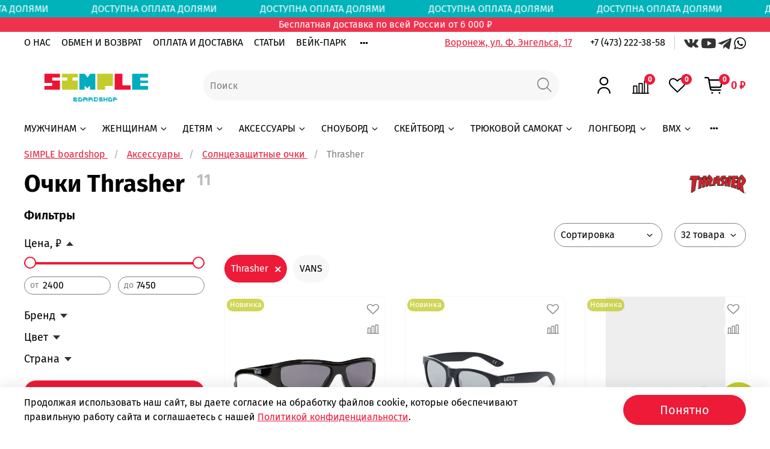

--- FILE ---
content_type: text/html; charset=utf-8
request_url: https://www.simpleboardshop.ru/collection/ochki/thrasher
body_size: 62352
content:
<!DOCTYPE html>
<html lang="ru-RU" style="--color-btn-bg:#ed1a38;
--color-btn-bg-is-dark:true;
--bg:#ffffff;
--bg-is-dark:false;

--color-text: var(--color-text-dark);
--color-text-minor-shade: var(--color-text-dark-minor-shade);
--color-text-major-shade: var(--color-text-dark-major-shade);
--color-text-half-shade: var(--color-text-dark-half-shade);

--color-notice-warning-is-dark:false;
--color-notice-success-is-dark:false;
--color-notice-error-is-dark:false;
--color-notice-info-is-dark:false;
--color-form-controls-bg:var(--bg);
--color-form-controls-bg-disabled:var(--bg-minor-shade);
--color-form-controls-border-color:var(--bg-half-shade);
--color-form-controls-color:var(--color-text);
--is-editor:false;

">
  <head><link media='print' onload='this.media="all"' rel='stylesheet' type='text/css' href='/served_assets/public/jquery.modal-0c2631717f4ce8fa97b5d04757d294c2bf695df1d558678306d782f4bf7b4773.css'><meta data-config="{&quot;collection_filter_version&quot;:1665387334,&quot;collection_products_count&quot;:11}" name="page-config" content="" /><meta data-config="{&quot;money_with_currency_format&quot;:{&quot;delimiter&quot;:&quot; &quot;,&quot;separator&quot;:&quot;.&quot;,&quot;format&quot;:&quot;%n %u&quot;,&quot;unit&quot;:&quot;₽&quot;,&quot;show_price_without_cents&quot;:1},&quot;currency_code&quot;:&quot;RUR&quot;,&quot;currency_iso_code&quot;:&quot;RUB&quot;,&quot;default_currency&quot;:{&quot;title&quot;:&quot;Российский рубль&quot;,&quot;code&quot;:&quot;RUR&quot;,&quot;rate&quot;:1.0,&quot;format_string&quot;:&quot;%n %u&quot;,&quot;unit&quot;:&quot;₽&quot;,&quot;price_separator&quot;:&quot;&quot;,&quot;is_default&quot;:true,&quot;price_delimiter&quot;:&quot;&quot;,&quot;show_price_with_delimiter&quot;:true,&quot;show_price_without_cents&quot;:true},&quot;facebook&quot;:{&quot;pixelActive&quot;:true,&quot;currency_code&quot;:&quot;RUB&quot;,&quot;use_variants&quot;:null},&quot;vk&quot;:{&quot;pixel_active&quot;:null,&quot;price_list_id&quot;:null},&quot;new_ya_metrika&quot;:true,&quot;ecommerce_data_container&quot;:&quot;dataLayer&quot;,&quot;common_js_version&quot;:null,&quot;vue_ui_version&quot;:null,&quot;feedback_captcha_enabled&quot;:&quot;1&quot;,&quot;account_id&quot;:894192,&quot;hide_items_out_of_stock&quot;:true,&quot;forbid_order_over_existing&quot;:true,&quot;minimum_items_price&quot;:null,&quot;enable_comparison&quot;:true,&quot;locale&quot;:&quot;ru&quot;,&quot;client_group&quot;:null,&quot;consent_to_personal_data&quot;:{&quot;active&quot;:true,&quot;obligatory&quot;:true,&quot;description&quot;:&quot;\u003cp\u003eНастоящим подтверждаю, что я ознакомлен и согласен с условиями \u003ca href=\&quot;/page/politika-konfidentsialnosti\&quot; target=\&quot;blank\&quot;\u003eоферты и политики конфиденциальности\u003c/a\u003e.\u003c/p\u003e&quot;},&quot;recaptcha_key&quot;:&quot;6LfXhUEmAAAAAOGNQm5_a2Ach-HWlFKD3Sq7vfFj&quot;,&quot;recaptcha_key_v3&quot;:&quot;6LcZi0EmAAAAAPNov8uGBKSHCvBArp9oO15qAhXa&quot;,&quot;yandex_captcha_key&quot;:&quot;ysc1_ec1ApqrRlTZTXotpTnO8PmXe2ISPHxsd9MO3y0rye822b9d2&quot;,&quot;checkout_float_order_content_block&quot;:false,&quot;available_products_characteristics_ids&quot;:[126438668],&quot;sber_id_app_id&quot;:&quot;5b5a3c11-72e5-4871-8649-4cdbab3ba9a4&quot;,&quot;theme_generation&quot;:4,&quot;quick_checkout_captcha_enabled&quot;:false,&quot;max_order_lines_count&quot;:500,&quot;sber_bnpl_min_amount&quot;:1000,&quot;sber_bnpl_max_amount&quot;:150000,&quot;counter_settings&quot;:{&quot;data_layer_name&quot;:&quot;dataLayer&quot;,&quot;new_counters_setup&quot;:true,&quot;add_to_cart_event&quot;:true,&quot;remove_from_cart_event&quot;:true,&quot;add_to_wishlist_event&quot;:true,&quot;purchase_event&quot;:true},&quot;site_setting&quot;:{&quot;show_cart_button&quot;:true,&quot;show_service_button&quot;:false,&quot;show_marketplace_button&quot;:false,&quot;show_quick_checkout_button&quot;:true},&quot;warehouses&quot;:[],&quot;captcha_type&quot;:&quot;google&quot;,&quot;human_readable_urls&quot;:false}" name="shop-config" content="" /><meta name='js-evnvironment' content='production' /><meta name='default-locale' content='ru' /><meta name='insales-redefined-api-methods' content="[]" /><script type="text/javascript" src="https://static.insales-cdn.com/assets/static-versioned/v3.72/static/libs/lodash/4.17.21/lodash.min.js"></script><script>dataLayer= []; dataLayer.push({
        event: 'view_item_list',
        ecommerce: {
          items: [{"item_name":"Очки солнцезащитные Vans Felix Sunglasses Black","item_id":"486116405","item_price":"2400.00","items_list_id":"16586508","index":1},{"item_name":"Очки солнцезащитные Vans MN SPICOLI 4 SHADES Matte Black/Sil","item_id":"486116416","item_price":"2400.00","items_list_id":"16586508","index":2},{"item_name":"Очки солнцезащитные Vans Rise And Shine Sunglass Black","item_id":"486116421","item_price":"2400.00","items_list_id":"16586508","index":3},{"item_name":"Очки солнцезащитные Vans RISE AND SHINE SUNGLASS Tortoise","item_id":"486116422","item_price":"2400.00","items_list_id":"16586508","index":4},{"item_name":"Очки солнцезащитные Vans Spicoli 4 Shades Purple Haze","item_id":"486116428","item_price":"2400.00","items_list_id":"16586508","index":5},{"item_name":"Очки солнцезащитные Vans Spicoli 4 Shades CHERRIES JUBI","item_id":"486116437","item_price":"2400.00","items_list_id":"16586508","index":6},{"item_name":"Очки солнцезащитные Vans MN DUNVILLE SHADES CHEETAH TORT","item_id":"486116409","item_price":"2850.00","items_list_id":"16586508","index":7},{"item_name":"Очки солнцезащитные Vans MN DUNVILLE SHADES Matte Black","item_id":"486116426","item_price":"2850.00","items_list_id":"16586508","index":8},{"item_name":"Очки солнцезащитные Vans Mens Eyewear Squared Off Shades Sunglasses","item_id":"486116380","item_price":"3800.00","items_list_id":"16586508","index":9},{"item_name":"Очки солнцезащитные Vans Breaker Sunglasses Black","item_id":"486116388","item_price":"3800.00","items_list_id":"16586508","index":10},{"item_name":"Очки солнцезащитные Vans 66 Sunglasses Black","item_id":"486116429","item_price":"7450.00","items_list_id":"16586508","index":11}]
         }
      });</script>
        <!--InsalesCounter -->
        <script type="text/javascript">
        if (typeof(__id) == 'undefined') {
          var __id=894192;

          (function() {
            var ic = document.createElement('script'); ic.type = 'text/javascript'; ic.async = true;
            ic.src = '/javascripts/insales_counter.js?6';
            var s = document.getElementsByTagName('script')[0]; s.parentNode.insertBefore(ic, s);
          })();
        }
        </script>
        <!-- /InsalesCounter -->
    <script type="text/javascript">
      (function() {
        var fileref = document.createElement('script');
        fileref.setAttribute("type","text/javascript");
        fileref.setAttribute("src", 'https://cdn.carrotquest.io/modules/insales/app.js?apikey=56104-73c83ef7e7c635c7c7c3b3179d');
        document.getElementsByTagName("head")[0].appendChild(fileref);
      })();
    </script>

    <link rel="preconnect" href="https://aq.dolyame.ru/">

<!-- meta -->
<meta charset="UTF-8" /><title>Купить очки THRASHER</title><meta name="description" content="Каталог солнцезащитных очков THRASHER по низкой цене в интернет-магазине SIMPLE boardshop. Купить очки от солнца ТРЕШЕР с доставкой по всей России.">
<meta data-config="{&quot;static-versioned&quot;: &quot;1.38&quot;}" name="theme-meta-data" content="">
<meta name="google-site-verification" content="XCUntafTLl_lIHc076uamnPAZOi5bR4-GoLzspDepKM" />
<meta http-equiv="X-UA-Compatible" content="IE=edge,chrome=1" />
<meta name="viewport" content="width=device-width, initial-scale=1.0" />
<meta name="SKYPE_TOOLBAR" content="SKYPE_TOOLBAR_PARSER_COMPATIBLE" />
<meta name="format-detection" content="telephone=no"><link rel="canonical" href="https://www.simpleboardshop.ru/collection/ochki/thrasher"/>
<meta name="robots" content="index,follow" />

  
    
    <meta property="og:title" content="Очки Thrasher">
  
  
    
  
  <meta property="og:type" content="website">
  <meta property="og:url" content="https://www.simpleboardshop.ru/collection/ochki/thrasher">




<!-- icons-->
<link rel="icon" href="https://static.insales-cdn.com/assets/1/3808/6581984/1764851406/favicon.png" type="image/png" /><style media="screen">
  @supports (content-visibility: hidden) {
    body:not(.settings_loaded) {
      content-visibility: hidden;
    }
  }
  @supports not (content-visibility: hidden) {
    body:not(.settings_loaded) {
      visibility: hidden;
    }
  }
</style>

<script type="text/javascript">
    var digiScript = document.createElement('script');
    digiScript.src = '//aq.dolyame.ru/7914/client.js'; // 
    digiScript.defer = true;
    digiScript.async = true;
    document.head.appendChild(digiScript);
</script>
  </head>
  <body data-multi-lang="false">
    <noscript>
<div class="njs-alert-overlay">
  <div class="njs-alert-wrapper">
    <div class="njs-alert">
      <p>Включите в вашем браузере JavaScript!</p>
    </div>
  </div>
</div>
</noscript>

    <div class="page_layout page_layout_normal_left page_layout_section_top">
      <header>
      
        <div
  class="layout widget-type_widget_v4_marquee_1_db819d2bdb4a8cbe17c1c77a54ec9915"
  style="--draft-marquee-speed:65; --marquee-line:0deg; --marquee-direction:left; --pause-on-hover:false; --marquee-gap:5px; --font-size-content:1rem; --text-align:center; --img-height:100px; --img-border-radius:0px; --marquee-speed-mobile:25; --bg:#00B3BA; --bg-is-dark:true; --bg-minor-shade:#00d1d8; --bg-minor-shade-is-dark:true; --bg-major-shade:#00f1f9; --bg-major-shade-is-dark:true; --bg-half-shade:#5cfaff; --bg-half-shade-is-light:true; --layout-wide-bg:false; --layout-pt:0.2vw; --layout-pb:0.2vw; --layout-wide-content:true; --layout-edge:true; --hide-desktop:false; --hide-mobile:false;"
  data-widget-drop-item-id="71960456"
  
  >
  <div class="layout__content">
    <noindex>
  <div class="marquee">
    <div class="marquee_list">
      
        
          <div class="marquee_item">
        
        
        
          <div class="marquee_item-text">
            <p>ДОСТУПНА ОПЛАТА ДОЛЯМИ &nbsp; &nbsp; &nbsp; &nbsp; &nbsp; &nbsp; &nbsp; &nbsp; &nbsp;</p>
          </div>
        
        </div>
        
      
    </div>
  </div>
  <div class="loader"></div>
  </noindex>


  </div>
</div>

      
        <div
  class="layout widget-type_widget_v4_simple_text_2_99385090b92fb691a58cc5762f8e92d0"
  style="--bg:#EE334F; --bg-is-dark:true; --bg-minor-shade:#f14f67; --bg-minor-shade-is-dark:true; --bg-major-shade:#f36a7e; --bg-major-shade-is-dark:true; --bg-half-shade:#f9bbc4; --bg-half-shade-is-light:true; --layout-wide-bg:true; --layout-pt:0vw; --layout-pb:0vw; --layout-wide-content:false; --layout-edge:false; --hide-desktop:false; --hide-mobile:false;"
  data-widget-drop-item-id="70606634"
  
  >
  <div class="layout__content">
    
  <div class="editable-block simple_text">
    <div class="static-text">
      <div style="text-align: center; color: rgb(255, 255, 255);">Бесплатная доставка по всей России от 6 000 ₽</div>
    </div>
  </div>


  </div>
</div>

      
        <div
  class="layout widget-type_widget_v4_header_2_aa462c989be1c83eefcec9a62afc0ed9"
  style="--logo-img:'https://img.simpleboardshop.ru/files/1/3522/36474306/original/simple-logo.png'; --logo-max-width:240px; --live-search:true; --hide-catalog:false; --hide-top-panel:false; --hide-search:false; --hide-language:false; --hide-personal:false; --hide-compare:false; --hide-favorite:false; --hide-total-price:false; --bage-bg:#ED1A38; --bage-bg-is-dark:true; --bage-bg-minor-shade:#ef3551; --bage-bg-minor-shade-is-dark:true; --bage-bg-major-shade:#f14e66; --bage-bg-major-shade-is-dark:true; --bage-bg-half-shade:#f797a6; --bage-bg-half-shade-is-light:true; --header-wide-bg:true; --header-top-pt:0.5vw; --header-top-pb:0.5vw; --header-main-pt:0.5vw; --header-main-pb:0.5vw; --header-wide-content:false; --hide-desktop:false; --hide-mobile:false;"
  data-widget-drop-item-id="70606636"
  
  >
  <div class="layout__content">
    




<div class="header header_no-languages">
  <div class="header__mobile-head">
    <div class="header__mobile-head-content">
      <button type="button" class="button button_size-l header__hide-mobile-menu-btn js-hide-mobile-menu">
        <span class="icon icon-times"></span>
      </button>

      
    </div>
  </div>

  <div class="header__content">
    <div class="header-part-top">
      <div class="header-part-top__inner">
        <div class="header__area-menu">
          <ul class="header__menu js-cut-list" data-navigation data-menu-handle="menu-shapka">
            
              <li class="header__menu-item" data-navigation-item data-menu-item-id="11881245">
                <div class="header__menu-controls">
                  <a href="https://www.simpleboardshop.ru/page/o-nas" class="header__menu-link" data-navigation-link="https://www.simpleboardshop.ru/page/o-nas">
                    О НАС
                  </a>
                </div>
              </li>
            
              <li class="header__menu-item" data-navigation-item data-menu-item-id="11881265">
                <div class="header__menu-controls">
                  <a href="https://www.simpleboardshop.ru/page/exchange" class="header__menu-link" data-navigation-link="https://www.simpleboardshop.ru/page/exchange">
                    ОБМЕН И ВОЗВРАТ
                  </a>
                </div>
              </li>
            
              <li class="header__menu-item" data-navigation-item data-menu-item-id="11881266">
                <div class="header__menu-controls">
                  <a href="https://www.simpleboardshop.ru/page/dostavka-i-oplata" class="header__menu-link" data-navigation-link="https://www.simpleboardshop.ru/page/dostavka-i-oplata">
                    ОПЛАТА И ДОСТАВКА
                  </a>
                </div>
              </li>
            
              <li class="header__menu-item" data-navigation-item data-menu-item-id="12037712">
                <div class="header__menu-controls">
                  <a href="/blogs/stati" class="header__menu-link" data-navigation-link="/blogs/stati">
                    СТАТЬИ
                  </a>
                </div>
              </li>
            
              <li class="header__menu-item" data-navigation-item data-menu-item-id="12295134">
                <div class="header__menu-controls">
                  <a href="/page/veyk-park" class="header__menu-link" data-navigation-link="/page/veyk-park">
                    ВЕЙК-ПАРК
                  </a>
                </div>
              </li>
            
              <li class="header__menu-item" data-navigation-item data-menu-item-id="15111260">
                <div class="header__menu-controls">
                  <a href="/page/shkola-skeytborda" class="header__menu-link" data-navigation-link="/page/shkola-skeytborda">
                    ОБУЧЕНИЕ
                  </a>
                </div>
              </li>
            
              <li class="header__menu-item" data-navigation-item data-menu-item-id="16033601">
                <div class="header__menu-controls">
                  <a href="/page/remon-trykovih-samokatov" class="header__menu-link" data-navigation-link="/page/remon-trykovih-samokatov">
                    СЕРВИС
                  </a>
                </div>
              </li>
            
              <li class="header__menu-item" data-navigation-item data-menu-item-id="35498497">
                <div class="header__menu-controls">
                  <a href="/page/krytyy-skeytpark-v-voronezhe" class="header__menu-link" data-navigation-link="/page/krytyy-skeytpark-v-voronezhe">
                    КРЫТЫЙ СКЕЙТПАРК
                  </a>
                </div>
              </li>
            
          </ul>
        </div>

        <div class="header__area-text">
          
          <div class="header__work-time"><a rel="nofollow" href="/page/contacts">Воронеж, ул. Ф. Энгельса, 17</a></div>
          
        </div>

        <div class="header__area-contacts">
          
  
    <div class="header__phone">
      <a class="header__phone-value" href="tel:+74732223858">+7 (473) 222-38-58</a>
    </div>
  
  
    <div class="header__phone _phone-2">
      <a class="header__phone-value" href="tel:"><a rel="nofollow" target="_blank" href="https://vk.com/simpleskateshop" class="social-img-item"><img src="https://static-sl.insales.ru/files/1/1307/14550299/original/vk.svg"></a> <a rel="nofollow" target="_blank" href="https://www.youtube.com/channel/UCo51PM31VE6wJgYlZ0mXVkA" class="social-img-item"><img src="https://static.insales-cdn.com/files/1/1303/14550295/original/yt.svg"></a> <a rel="nofollow" target="_blank" href="https://t.me/simple_boardshop" class="social-img-item"><img src="https://static.insales-cdn.com/files/1/1304/14550296/original/telegram.svg"></a> <a rel="nofollow" target="_blank" class="social-img-item"><img style="height:20px;" src="https://static.insales-cdn.com/files/1/7292/24714364/original/whatsapp-logo_icon-icons.com_57054.svg"></a></a>
    </div>
  

        </div>

        
      </div>
    </div>

    <div class="header-part-main">
      <div class="header-part-main__inner">
        <div class="header__area-logo">
          
  
    
      <a href=" / " class="header__logo">
        <img src="https://img.simpleboardshop.ru/files/1/3522/36474306/original/simple-logo.png" alt="Simple Boardshop" title="Simple Boardshop">
      </a>
    
  

        </div>

        <div class="header__area-search">
          <div class="header__search">
            <form action="/search" method="get" class="header__search-form">
              <input type="text" autocomplete="off" class="form-control form-control_size-l header__search-field" name="q" value="" placeholder="Поиск"  data-search-field >
              <button type="submit" class="button button_size-l header__search-btn">
                <span class="icon icon-search"></span>
              </button>
              <input type="hidden" name="lang" value="ru">
              <div class="header__search__results" data-search-result></div>
            </form>
            <button type="button" class="button button_size-l header__search-mobile-btn js-show-mobile-search">
                <span class="icon icon-search _show"></span>
              <span class="icon icon-times _hide"></span>
            </button>
          </div>
        </div>

        <div class="header__area-controls">
          
            <a href="/client_account/orders" class="header__control-btn header__cabinet">
              <span class="icon icon-user"></span>
            </a>
          

          
            
            <a href="/compares" class="header__control-btn header__compare" data-compare-counter-btn>
              <span class="icon icon-compare">
                <span class="header__control-bage" data-compare-counter>0</span>
              </span>
            </a>
            
          

          
            <a href="/favorites" class="header__control-btn header__favorite">
              <span class="icon icon-favorites">
                <span class="header__control-bage" data-ui-favorites-counter>0</span>
              </span>
            </a>
          

          
            <a href="/cart_items" class="header__control-btn header__cart">
              <span class="icon icon-cart">
                <span class="header__control-bage" data-cart-positions-count></span>
              </span>
              <span class="header__control-text" data-cart-total-price></span>
            </a>
        
        </div>


        <div class="header__area-collections">
          

          

          

          <div class="header__collections-head">Каталог</div>

          <ul class="header__collections js-cut-list-collections" data-navigation>
            
            
            
              
              
              

              
              

              
              

              
                

                

                <li class="header__collections-item" data-navigation-item>
                  <div class="header__collections-controls">
                    <a href="/collection/muzhchinam" class="header__collections-link  with-arrow" data-navigation-link="/collection/muzhchinam" >
                      МУЖЧИНАМ

                      
                        <span class="icon icon-angle-down"></span>
                      
                    </a>

                    
                      <button class="button button_size-s header__collections-show-submenu-btn js-show-touch-submenu" type="button">
                      <span class="icon icon-angle-down"></span>
                    </button>
                    
                  </div>

                  
                    <ul class="header__collections-submenu" data-navigation-submenu>
                      <div class="header__collections-submenu-content">
                  

                  

                  
              
              
            
              
              
              

              
              

              
              

              
                

                

                <li class="header__collections-item" data-navigation-item>
                  <div class="header__collections-controls">
                    <a href="/collection/muzhskaya-obuv" class="header__collections-link  with-arrow" data-navigation-link="/collection/muzhskaya-obuv" >
                      ОБУВЬ

                      
                        <span class="icon icon-angle-down"></span>
                      
                    </a>

                    
                      <button class="button button_size-s header__collections-show-submenu-btn js-show-touch-submenu" type="button">
                      <span class="icon icon-angle-down"></span>
                    </button>
                    
                  </div>

                  
                    <ul class="header__collections-submenu" data-navigation-submenu>
                      <div class="header__collections-submenu-content">
                  

                  

                  
              
              
            
              
              
              

              
              

              
              

              
                

                

                <li class="header__collections-item" data-navigation-item>
                  <div class="header__collections-controls">
                    <a href="/collection/muzskie-kedy" class="header__collections-link " data-navigation-link="/collection/muzskie-kedy" >
                      КЕДЫ

                      
                    </a>

                    
                  </div>

                  

                  

                  
                    </li>
                  
              
              
            
              
              
              

              
              

              
              

              
                

                

                <li class="header__collections-item" data-navigation-item>
                  <div class="header__collections-controls">
                    <a href="/collection/muzhskie-krossovki" class="header__collections-link " data-navigation-link="/collection/muzhskie-krossovki" >
                      КРОССОВКИ

                      
                    </a>

                    
                  </div>

                  

                  

                  
                    </li>
                  
              
              
            
              
              
              

              
              

              
              

              
                

                

                <li class="header__collections-item" data-navigation-item>
                  <div class="header__collections-controls">
                    <a href="/collection/muzskie-botinki" class="header__collections-link " data-navigation-link="/collection/muzskie-botinki" >
                      БОТИНКИ

                      
                    </a>

                    
                  </div>

                  

                  

                  
                    </li>
                  
              
              
            
              
              
              

              
              

              
              

              
                

                

                <li class="header__collections-item" data-navigation-item>
                  <div class="header__collections-controls">
                    <a href="/collection/muzhskie-slantsy" class="header__collections-link " data-navigation-link="/collection/muzhskie-slantsy" >
                      СЛАНЦЫ / ШЛЁПКИ

                      
                    </a>

                    
                  </div>

                  

                  

                  
                    </li>
                  
              
              
            
              
              
              

              
              

              
              

              
                

                

                <li class="header__collections-item" data-navigation-item>
                  <div class="header__collections-controls">
                    <a href="/collection/muzhskie-slipony" class="header__collections-link " data-navigation-link="/collection/muzhskie-slipony" >
                      СЛИПОНЫ

                      
                    </a>

                    
                  </div>

                  

                  

                  
                    </li>
                  
              
              
            
              
              
              

              
              

              
              

              
                

                
                  
                    
                      </div>
                    </ul>
                  

                  </li>
                

                <li class="header__collections-item" data-navigation-item>
                  <div class="header__collections-controls">
                    <a href="/collection/muzhskaya-odezhda-dlya-snouborda" class="header__collections-link  with-arrow" data-navigation-link="/collection/muzhskaya-odezhda-dlya-snouborda" >
                      ОДЕЖДА ДЛЯ СНОУБОРДА

                      
                        <span class="icon icon-angle-down"></span>
                      
                    </a>

                    
                      <button class="button button_size-s header__collections-show-submenu-btn js-show-touch-submenu" type="button">
                      <span class="icon icon-angle-down"></span>
                    </button>
                    
                  </div>

                  
                    <ul class="header__collections-submenu" data-navigation-submenu>
                      <div class="header__collections-submenu-content">
                  

                  

                  
              
              
            
              
              
              

              
              

              
              

              
                

                

                <li class="header__collections-item" data-navigation-item>
                  <div class="header__collections-controls">
                    <a href="/collection/muzskie-kurtki-dlya-snouborda" class="header__collections-link " data-navigation-link="/collection/muzskie-kurtki-dlya-snouborda" >
                      КУРТКИ

                      
                    </a>

                    
                  </div>

                  

                  

                  
                    </li>
                  
              
              
            
              
              
              

              
              

              
              

              
              
            
              
              
              

              
              

              
              

              
                

                

                <li class="header__collections-item" data-navigation-item>
                  <div class="header__collections-controls">
                    <a href="/collection/muzskie-shtany-dlya-snouborda" class="header__collections-link " data-navigation-link="/collection/muzskie-shtany-dlya-snouborda" >
                      ШТАНЫ

                      
                    </a>

                    
                  </div>

                  

                  

                  
                    </li>
                  
              
              
            
              
              
              

              
              

              
              

              
              
            
              
              
              

              
              

              
              

              
                

                

                <li class="header__collections-item" data-navigation-item>
                  <div class="header__collections-controls">
                    <a href="/collection/muzskie-kombinezony-dlya-snouborda" class="header__collections-link " data-navigation-link="/collection/muzskie-kombinezony-dlya-snouborda" >
                      КОМБИНЕЗОНЫ

                      
                    </a>

                    
                  </div>

                  

                  

                  
                    </li>
                  
              
              
            
              
              
              

              
              

              
              

              
                

                
                  
                    
                      </div>
                    </ul>
                  

                  </li>
                

                <li class="header__collections-item" data-navigation-item>
                  <div class="header__collections-controls">
                    <a href="/collection/muzskie-kurtki" class="header__collections-link  with-arrow" data-navigation-link="/collection/muzskie-kurtki" >
                      КУРТКИ

                      
                        <span class="icon icon-angle-down"></span>
                      
                    </a>

                    
                      <button class="button button_size-s header__collections-show-submenu-btn js-show-touch-submenu" type="button">
                      <span class="icon icon-angle-down"></span>
                    </button>
                    
                  </div>

                  
                    <ul class="header__collections-submenu" data-navigation-submenu>
                      <div class="header__collections-submenu-content">
                  

                  

                  
              
              
            
              
              
              

              
              

              
              

              
                

                

                <li class="header__collections-item" data-navigation-item>
                  <div class="header__collections-controls">
                    <a href="/collection/muzhskie-vetrovki" class="header__collections-link " data-navigation-link="/collection/muzhskie-vetrovki" >
                      ВЕТРОВКИ

                      
                    </a>

                    
                  </div>

                  

                  

                  
                    </li>
                  
              
              
            
              
              
              

              
              

              
              

              
                

                

                <li class="header__collections-item" data-navigation-item>
                  <div class="header__collections-controls">
                    <a href="/collection/muzhskie-letnie-kurtki" class="header__collections-link " data-navigation-link="/collection/muzhskie-letnie-kurtki" >
                      ЛЕТНИЕ

                      
                    </a>

                    
                  </div>

                  

                  

                  
                    </li>
                  
              
              
            
              
              
              

              
              

              
              

              
                

                

                <li class="header__collections-item" data-navigation-item>
                  <div class="header__collections-controls">
                    <a href="/collection/muzhskie-demisezonnye-kurtki" class="header__collections-link " data-navigation-link="/collection/muzhskie-demisezonnye-kurtki" >
                      ДЕМИСЕЗОННЫЕ

                      
                    </a>

                    
                  </div>

                  

                  

                  
                    </li>
                  
              
              
            
              
              
              

              
              

              
              

              
                

                

                <li class="header__collections-item" data-navigation-item>
                  <div class="header__collections-controls">
                    <a href="/collection/muzhskie-osennie-kurtki" class="header__collections-link " data-navigation-link="/collection/muzhskie-osennie-kurtki" >
                      ОСЕННИЕ

                      
                    </a>

                    
                  </div>

                  

                  

                  
                    </li>
                  
              
              
            
              
              
              

              
              

              
              

              
                

                

                <li class="header__collections-item" data-navigation-item>
                  <div class="header__collections-controls">
                    <a href="/collection/zimnie-muzhskie-kurtki" class="header__collections-link " data-navigation-link="/collection/zimnie-muzhskie-kurtki" >
                      ЗИМНИЕ

                      
                    </a>

                    
                  </div>

                  

                  

                  
                    </li>
                  
              
              
            
              
              
              

              
              

              
              

              
                

                
                  
                    
                      </div>
                    </ul>
                  

                  </li>
                

                <li class="header__collections-item" data-navigation-item>
                  <div class="header__collections-controls">
                    <a href="/collection/muzskie-tolstovki" class="header__collections-link  with-arrow" data-navigation-link="/collection/muzskie-tolstovki" >
                      ТОЛСТОВКИ

                      
                        <span class="icon icon-angle-down"></span>
                      
                    </a>

                    
                      <button class="button button_size-s header__collections-show-submenu-btn js-show-touch-submenu" type="button">
                      <span class="icon icon-angle-down"></span>
                    </button>
                    
                  </div>

                  
                    <ul class="header__collections-submenu" data-navigation-submenu>
                      <div class="header__collections-submenu-content">
                  

                  

                  
              
              
            
              
              
              

              
              

              
              

              
                

                

                <li class="header__collections-item" data-navigation-item>
                  <div class="header__collections-controls">
                    <a href="/collection/muzhskie-svitshoty" class="header__collections-link " data-navigation-link="/collection/muzhskie-svitshoty" >
                      СВИТШОТЫ

                      
                    </a>

                    
                  </div>

                  

                  

                  
                    </li>
                  
              
              
            
              
              
              

              
              

              
              

              
                

                

                <li class="header__collections-item" data-navigation-item>
                  <div class="header__collections-controls">
                    <a href="/collection/muzhskie-hudi" class="header__collections-link " data-navigation-link="/collection/muzhskie-hudi" >
                      ХУДИ

                      
                    </a>

                    
                  </div>

                  

                  

                  
                    </li>
                  
              
              
            
              
              
              

              
              

              
              

              
                

                

                <li class="header__collections-item" data-navigation-item>
                  <div class="header__collections-controls">
                    <a href="/collection/muzhskie-fliski" class="header__collections-link " data-navigation-link="/collection/muzhskie-fliski" >
                      ФЛИСКИ

                      
                    </a>

                    
                  </div>

                  

                  

                  
                    </li>
                  
              
              
            
              
              
              

              
              

              
              

              
                

                
                  
                    
                      </div>
                    </ul>
                  

                  </li>
                

                <li class="header__collections-item" data-navigation-item>
                  <div class="header__collections-controls">
                    <a href="/collection/muzskie-rubashki" class="header__collections-link " data-navigation-link="/collection/muzskie-rubashki" >
                      РУБАШКИ

                      
                    </a>

                    
                  </div>

                  

                  

                  
                    </li>
                  
              
              
            
              
              
              

              
              

              
              

              
                

                

                <li class="header__collections-item" data-navigation-item>
                  <div class="header__collections-controls">
                    <a href="/collection/muzskie-longslivy" class="header__collections-link " data-navigation-link="/collection/muzskie-longslivy" >
                      ЛОНГСЛИВЫ

                      
                    </a>

                    
                  </div>

                  

                  

                  
                    </li>
                  
              
              
            
              
              
              

              
              

              
              

              
                

                

                <li class="header__collections-item" data-navigation-item>
                  <div class="header__collections-controls">
                    <a href="/collection/muzskie-futbolki" class="header__collections-link " data-navigation-link="/collection/muzskie-futbolki" >
                      ФУТБОЛКИ

                      
                    </a>

                    
                  </div>

                  

                  

                  
                    </li>
                  
              
              
            
              
              
              

              
              

              
              

              
                

                

                <li class="header__collections-item" data-navigation-item>
                  <div class="header__collections-controls">
                    <a href="/collection/muzskie-shtani" class="header__collections-link  with-arrow" data-navigation-link="/collection/muzskie-shtani" >
                      ШТАНЫ

                      
                        <span class="icon icon-angle-down"></span>
                      
                    </a>

                    
                      <button class="button button_size-s header__collections-show-submenu-btn js-show-touch-submenu" type="button">
                      <span class="icon icon-angle-down"></span>
                    </button>
                    
                  </div>

                  
                    <ul class="header__collections-submenu" data-navigation-submenu>
                      <div class="header__collections-submenu-content">
                  

                  

                  
              
              
            
              
              
              

              
              

              
              

              
                

                

                <li class="header__collections-item" data-navigation-item>
                  <div class="header__collections-controls">
                    <a href="/collection/muzhskie-dzhinsy" class="header__collections-link " data-navigation-link="/collection/muzhskie-dzhinsy" >
                      ДЖИНСЫ

                      
                    </a>

                    
                  </div>

                  

                  

                  
                    </li>
                  
              
              
            
              
              
              

              
              

              
              

              
                

                

                <li class="header__collections-item" data-navigation-item>
                  <div class="header__collections-controls">
                    <a href="/collection/muzhskie-bryuki" class="header__collections-link " data-navigation-link="/collection/muzhskie-bryuki" >
                      БРЮКИ

                      
                    </a>

                    
                  </div>

                  

                  

                  
                    </li>
                  
              
              
            
              
              
              

              
              

              
              

              
                

                
                  
                    
                      </div>
                    </ul>
                  

                  </li>
                

                <li class="header__collections-item" data-navigation-item>
                  <div class="header__collections-controls">
                    <a href="/collection/muzskie-shorty" class="header__collections-link " data-navigation-link="/collection/muzskie-shorty" >
                      ШОРТЫ

                      
                    </a>

                    
                  </div>

                  

                  

                  
                    </li>
                  
              
              
            
              
              
              

              
              

              
              

              
                

                
                  
                    
                      </div>
                    </ul>
                  

                  </li>
                

                <li class="header__collections-item" data-navigation-item>
                  <div class="header__collections-controls">
                    <a href="/collection/zhenschinam" class="header__collections-link  with-arrow" data-navigation-link="/collection/zhenschinam" >
                      ЖЕНЩИНАМ

                      
                        <span class="icon icon-angle-down"></span>
                      
                    </a>

                    
                      <button class="button button_size-s header__collections-show-submenu-btn js-show-touch-submenu" type="button">
                      <span class="icon icon-angle-down"></span>
                    </button>
                    
                  </div>

                  
                    <ul class="header__collections-submenu" data-navigation-submenu>
                      <div class="header__collections-submenu-content">
                  

                  

                  
              
              
            
              
              
              

              
              

              
              

              
                

                

                <li class="header__collections-item" data-navigation-item>
                  <div class="header__collections-controls">
                    <a href="/collection/zhenskaya-obuv" class="header__collections-link  with-arrow" data-navigation-link="/collection/zhenskaya-obuv" >
                      ОБУВЬ

                      
                        <span class="icon icon-angle-down"></span>
                      
                    </a>

                    
                      <button class="button button_size-s header__collections-show-submenu-btn js-show-touch-submenu" type="button">
                      <span class="icon icon-angle-down"></span>
                    </button>
                    
                  </div>

                  
                    <ul class="header__collections-submenu" data-navigation-submenu>
                      <div class="header__collections-submenu-content">
                  

                  

                  
              
              
            
              
              
              

              
              

              
              

              
                

                

                <li class="header__collections-item" data-navigation-item>
                  <div class="header__collections-controls">
                    <a href="/collection/zhenskie-kedy" class="header__collections-link " data-navigation-link="/collection/zhenskie-kedy" >
                      КЕДЫ

                      
                    </a>

                    
                  </div>

                  

                  

                  
                    </li>
                  
              
              
            
              
              
              

              
              

              
              

              
                

                

                <li class="header__collections-item" data-navigation-item>
                  <div class="header__collections-controls">
                    <a href="/collection/zhenskie-krossovki" class="header__collections-link " data-navigation-link="/collection/zhenskie-krossovki" >
                      КРОССОВКИ

                      
                    </a>

                    
                  </div>

                  

                  

                  
                    </li>
                  
              
              
            
              
              
              

              
              

              
              

              
                

                

                <li class="header__collections-item" data-navigation-item>
                  <div class="header__collections-controls">
                    <a href="/collection/zhenskie-botinki" class="header__collections-link " data-navigation-link="/collection/zhenskie-botinki" >
                      БОТИНКИ

                      
                    </a>

                    
                  </div>

                  

                  

                  
                    </li>
                  
              
              
            
              
              
              

              
              

              
              

              
                

                
                  
                    
                      </div>
                    </ul>
                  

                  </li>
                

                <li class="header__collections-item" data-navigation-item>
                  <div class="header__collections-controls">
                    <a href="/collection/zhenskaya-odezhda-dlya-snouborda" class="header__collections-link  with-arrow" data-navigation-link="/collection/zhenskaya-odezhda-dlya-snouborda" >
                      ОДЕЖДА ДЛЯ СНОУБОРДА

                      
                        <span class="icon icon-angle-down"></span>
                      
                    </a>

                    
                      <button class="button button_size-s header__collections-show-submenu-btn js-show-touch-submenu" type="button">
                      <span class="icon icon-angle-down"></span>
                    </button>
                    
                  </div>

                  
                    <ul class="header__collections-submenu" data-navigation-submenu>
                      <div class="header__collections-submenu-content">
                  

                  

                  
              
              
            
              
              
              

              
              

              
              

              
                

                

                <li class="header__collections-item" data-navigation-item>
                  <div class="header__collections-controls">
                    <a href="/collection/zhenskie-kurtki-dlya-snouborda" class="header__collections-link " data-navigation-link="/collection/zhenskie-kurtki-dlya-snouborda" >
                      КУРТКИ

                      
                    </a>

                    
                  </div>

                  

                  

                  
                    </li>
                  
              
              
            
              
              
              

              
              

              
              

              
              
            
              
              
              

              
              

              
              

              
                

                

                <li class="header__collections-item" data-navigation-item>
                  <div class="header__collections-controls">
                    <a href="/collection/zhenskie-shtany-dlya-snouborda" class="header__collections-link " data-navigation-link="/collection/zhenskie-shtany-dlya-snouborda" >
                      ШТАНЫ

                      
                    </a>

                    
                  </div>

                  

                  

                  
                    </li>
                  
              
              
            
              
              
              

              
              

              
              

              
                

                

                <li class="header__collections-item" data-navigation-item>
                  <div class="header__collections-controls">
                    <a href="/collection/zhenskie-kombinezony-dlya-snouborda" class="header__collections-link " data-navigation-link="/collection/zhenskie-kombinezony-dlya-snouborda" >
                      КОМБИНЕЗОНЫ

                      
                    </a>

                    
                  </div>

                  

                  

                  
                    </li>
                  
              
              
            
              
              
              

              
              

              
              

              
                

                
                  
                    
                      </div>
                    </ul>
                  

                  </li>
                

                <li class="header__collections-item" data-navigation-item>
                  <div class="header__collections-controls">
                    <a href="/collection/zhenskie-tolstovki" class="header__collections-link " data-navigation-link="/collection/zhenskie-tolstovki" >
                      ТОЛСТОВКИ / ХУДИ / СВИТШОТЫ

                      
                    </a>

                    
                  </div>

                  

                  

                  
                    </li>
                  
              
              
            
              
              
              

              
              

              
              

              
                

                

                <li class="header__collections-item" data-navigation-item>
                  <div class="header__collections-controls">
                    <a href="/collection/zhenskie-dzhinsy-i-bryuki" class="header__collections-link " data-navigation-link="/collection/zhenskie-dzhinsy-i-bryuki" >
                      БРЮКИ / ДЖИНСЫ

                      
                    </a>

                    
                  </div>

                  

                  

                  
                    </li>
                  
              
              
            
              
              
              

              
              

              
              

              
                

                

                <li class="header__collections-item" data-navigation-item>
                  <div class="header__collections-controls">
                    <a href="/collection/zhenskie-shorty" class="header__collections-link " data-navigation-link="/collection/zhenskie-shorty" >
                      ШОРТЫ

                      
                    </a>

                    
                  </div>

                  

                  

                  
                    </li>
                  
              
              
            
              
              
              

              
              

              
              

              
                

                
                  
                    
                      </div>
                    </ul>
                  

                  </li>
                

                <li class="header__collections-item" data-navigation-item>
                  <div class="header__collections-controls">
                    <a href="/collection/detyam" class="header__collections-link  with-arrow" data-navigation-link="/collection/detyam" >
                      ДЕТЯМ

                      
                        <span class="icon icon-angle-down"></span>
                      
                    </a>

                    
                      <button class="button button_size-s header__collections-show-submenu-btn js-show-touch-submenu" type="button">
                      <span class="icon icon-angle-down"></span>
                    </button>
                    
                  </div>

                  
                    <ul class="header__collections-submenu" data-navigation-submenu>
                      <div class="header__collections-submenu-content">
                  

                  

                  
              
              
            
              
              
              

              
              

              
              

              
                

                

                <li class="header__collections-item" data-navigation-item>
                  <div class="header__collections-controls">
                    <a href="/collection/detskie-tryukovye-samokaty" class="header__collections-link " data-navigation-link="/collection/detskie-tryukovye-samokaty" >
                      ТРЮКОВЫЕ САМОКАТЫ

                      
                    </a>

                    
                  </div>

                  

                  

                  
                    </li>
                  
              
              
            
              
              
              

              
              

              
              

              
                

                

                <li class="header__collections-item" data-navigation-item>
                  <div class="header__collections-controls">
                    <a href="/collection/detskie-skeytbordy" class="header__collections-link " data-navigation-link="/collection/detskie-skeytbordy" >
                      СКЕЙТЫ

                      
                    </a>

                    
                  </div>

                  

                  

                  
                    </li>
                  
              
              
            
              
              
              

              
              

              
              

              
                

                

                <li class="header__collections-item" data-navigation-item>
                  <div class="header__collections-controls">
                    <a href="/collection/detskaya-obuv" class="header__collections-link  with-arrow" data-navigation-link="/collection/detskaya-obuv" >
                      ОБУВЬ

                      
                        <span class="icon icon-angle-down"></span>
                      
                    </a>

                    
                      <button class="button button_size-s header__collections-show-submenu-btn js-show-touch-submenu" type="button">
                      <span class="icon icon-angle-down"></span>
                    </button>
                    
                  </div>

                  
                    <ul class="header__collections-submenu" data-navigation-submenu>
                      <div class="header__collections-submenu-content">
                  

                  

                  
              
              
            
              
              
              

              
              

              
              

              
                

                

                <li class="header__collections-item" data-navigation-item>
                  <div class="header__collections-controls">
                    <a href="/collection/botinki-dlya-detei" class="header__collections-link " data-navigation-link="/collection/botinki-dlya-detei" >
                      БОТИНКИ

                      
                    </a>

                    
                  </div>

                  

                  

                  
                    </li>
                  
              
              
            
              
              
              

              
              

              
              

              
                

                

                <li class="header__collections-item" data-navigation-item>
                  <div class="header__collections-controls">
                    <a href="/collection/kedy-dlya-detei" class="header__collections-link " data-navigation-link="/collection/kedy-dlya-detei" >
                      КЕДЫ

                      
                    </a>

                    
                  </div>

                  

                  

                  
                    </li>
                  
              
              
            
              
              
              

              
              

              
              

              
                

                

                <li class="header__collections-item" data-navigation-item>
                  <div class="header__collections-controls">
                    <a href="/collection/slantsy-dlya-detei" class="header__collections-link " data-navigation-link="/collection/slantsy-dlya-detei" >
                      СЛАНЦЫ / ШЛЁПКИ

                      
                    </a>

                    
                  </div>

                  

                  

                  
                    </li>
                  
              
              
            
              
              
              

              
              

              
              

              
                

                
                  
                    
                      </div>
                    </ul>
                  

                  </li>
                

                <li class="header__collections-item" data-navigation-item>
                  <div class="header__collections-controls">
                    <a href="/collection/detskaya-odezhda-dlya-snouborda" class="header__collections-link  with-arrow" data-navigation-link="/collection/detskaya-odezhda-dlya-snouborda" >
                      ОДЕЖДА ДЛЯ СНОУБОРДА

                      
                        <span class="icon icon-angle-down"></span>
                      
                    </a>

                    
                      <button class="button button_size-s header__collections-show-submenu-btn js-show-touch-submenu" type="button">
                      <span class="icon icon-angle-down"></span>
                    </button>
                    
                  </div>

                  
                    <ul class="header__collections-submenu" data-navigation-submenu>
                      <div class="header__collections-submenu-content">
                  

                  

                  
              
              
            
              
              
              

              
              

              
              

              
                

                

                <li class="header__collections-item" data-navigation-item>
                  <div class="header__collections-controls">
                    <a href="/collection/detskie-kurtki-dlya-snouborda" class="header__collections-link " data-navigation-link="/collection/detskie-kurtki-dlya-snouborda" >
                      КУРТКИ

                      
                    </a>

                    
                  </div>

                  

                  

                  
                    </li>
                  
              
              
            
              
              
              

              
              

              
              

              
                

                

                <li class="header__collections-item" data-navigation-item>
                  <div class="header__collections-controls">
                    <a href="/collection/detskie-shtany-dlya-snouborda" class="header__collections-link " data-navigation-link="/collection/detskie-shtany-dlya-snouborda" >
                      БРЮКИ

                      
                    </a>

                    
                  </div>

                  

                  

                  
                    </li>
                  
              
              
            
              
              
              

              
              

              
              

              
                

                
                  
                    
                      </div>
                    </ul>
                  

                  </li>
                

                <li class="header__collections-item" data-navigation-item>
                  <div class="header__collections-controls">
                    <a href="/collection/detskie-kurtki-i-vetrovki" class="header__collections-link " data-navigation-link="/collection/detskie-kurtki-i-vetrovki" >
                      ЗИМНИЕ КУРТКИ / ВЕТРОВКИ

                      
                    </a>

                    
                  </div>

                  

                  

                  
                    </li>
                  
              
              
            
              
              
              

              
              

              
              

              
                

                

                <li class="header__collections-item" data-navigation-item>
                  <div class="header__collections-controls">
                    <a href="/collection/detskie-bryuki-i-dzhinsy" class="header__collections-link " data-navigation-link="/collection/detskie-bryuki-i-dzhinsy" >
                      БРЮКИ / ДЖИНСЫ

                      
                    </a>

                    
                  </div>

                  

                  

                  
                    </li>
                  
              
              
            
              
              
              

              
              

              
              

              
                

                
                  
                    
                      </div>
                    </ul>
                  

                  </li>
                

                <li class="header__collections-item" data-navigation-item>
                  <div class="header__collections-controls">
                    <a href="/collection/aksessuary" class="header__collections-link  with-arrow" data-navigation-link="/collection/aksessuary" >
                      АКСЕССУАРЫ

                      
                        <span class="icon icon-angle-down"></span>
                      
                    </a>

                    
                      <button class="button button_size-s header__collections-show-submenu-btn js-show-touch-submenu" type="button">
                      <span class="icon icon-angle-down"></span>
                    </button>
                    
                  </div>

                  
                    <ul class="header__collections-submenu" data-navigation-submenu>
                      <div class="header__collections-submenu-content">
                  

                  

                  
              
              
            
              
              
              

              
              

              
              

              
                

                

                <li class="header__collections-item" data-navigation-item>
                  <div class="header__collections-controls">
                    <a href="/collection/fingerbordy" class="header__collections-link  with-arrow" data-navigation-link="/collection/fingerbordy" >
                      ФИНГЕРБОРД

                      
                        <span class="icon icon-angle-down"></span>
                      
                    </a>

                    
                      <button class="button button_size-s header__collections-show-submenu-btn js-show-touch-submenu" type="button">
                      <span class="icon icon-angle-down"></span>
                    </button>
                    
                  </div>

                  
                    <ul class="header__collections-submenu" data-navigation-submenu>
                      <div class="header__collections-submenu-content">
                  

                  

                  
              
              
            
              
              
              

              
              

              
              

              
                

                

                <li class="header__collections-item" data-navigation-item>
                  <div class="header__collections-controls">
                    <a href="/collection/figury-dlya-fingerborda" class="header__collections-link " data-navigation-link="/collection/figury-dlya-fingerborda" >
                      ФИГУРЫ

                      
                    </a>

                    
                  </div>

                  

                  

                  
                    </li>
                  
              
              
            
              
              
              

              
              

              
              

              
                

                
                  
                    
                      </div>
                    </ul>
                  

                  </li>
                

                <li class="header__collections-item" data-navigation-item>
                  <div class="header__collections-controls">
                    <a href="/collection/kepki" class="header__collections-link " data-navigation-link="/collection/kepki" >
                      КЕПКИ

                      
                    </a>

                    
                  </div>

                  

                  

                  
                    </li>
                  
              
              
            
              
              
              

              
              

              
              

              
                

                

                <li class="header__collections-item" data-navigation-item>
                  <div class="header__collections-controls">
                    <a href="/collection/panamy" class="header__collections-link " data-navigation-link="/collection/panamy" >
                      ПАНАМА

                      
                    </a>

                    
                  </div>

                  

                  

                  
                    </li>
                  
              
              
            
              
              
              

              
              

              
              

              
                

                

                <li class="header__collections-item" data-navigation-item>
                  <div class="header__collections-controls">
                    <a href="/collection/shapki" class="header__collections-link  with-arrow" data-navigation-link="/collection/shapki" >
                      ШАПКИ

                      
                        <span class="icon icon-angle-down"></span>
                      
                    </a>

                    
                      <button class="button button_size-s header__collections-show-submenu-btn js-show-touch-submenu" type="button">
                      <span class="icon icon-angle-down"></span>
                    </button>
                    
                  </div>

                  
                    <ul class="header__collections-submenu" data-navigation-submenu>
                      <div class="header__collections-submenu-content">
                  

                  

                  
              
              
            
              
              
              

              
              

              
              

              
                

                

                <li class="header__collections-item" data-navigation-item>
                  <div class="header__collections-controls">
                    <a href="/collection/muzhskie-shapki" class="header__collections-link " data-navigation-link="/collection/muzhskie-shapki" >
                      МУЖСКИЕ

                      
                    </a>

                    
                  </div>

                  

                  

                  
                    </li>
                  
              
              
            
              
              
              

              
              

              
              

              
                

                

                <li class="header__collections-item" data-navigation-item>
                  <div class="header__collections-controls">
                    <a href="/collection/zhenskie-shapki" class="header__collections-link " data-navigation-link="/collection/zhenskie-shapki" >
                      ЖЕНСКИЕ

                      
                    </a>

                    
                  </div>

                  

                  

                  
                    </li>
                  
              
              
            
              
              
              

              
              

              
              

              
                

                

                <li class="header__collections-item" data-navigation-item>
                  <div class="header__collections-controls">
                    <a href="/collection/detskie-shapki" class="header__collections-link " data-navigation-link="/collection/detskie-shapki" >
                      ДЕТСКИЕ

                      
                    </a>

                    
                  </div>

                  

                  

                  
                    </li>
                  
              
              
            
              
              
              

              
              

              
              

              
                

                
                  
                    
                      </div>
                    </ul>
                  

                  </li>
                

                <li class="header__collections-item" data-navigation-item>
                  <div class="header__collections-controls">
                    <a href="/collection/ryukzaki" class="header__collections-link  with-arrow" data-navigation-link="/collection/ryukzaki" >
                      РЮКЗАК

                      
                        <span class="icon icon-angle-down"></span>
                      
                    </a>

                    
                      <button class="button button_size-s header__collections-show-submenu-btn js-show-touch-submenu" type="button">
                      <span class="icon icon-angle-down"></span>
                    </button>
                    
                  </div>

                  
                    <ul class="header__collections-submenu" data-navigation-submenu>
                      <div class="header__collections-submenu-content">
                  

                  

                  
              
              
            
              
              
              

              
              

              
              

              
                

                

                <li class="header__collections-item" data-navigation-item>
                  <div class="header__collections-controls">
                    <a href="/collection/muzhskie-ryukzaki" class="header__collections-link " data-navigation-link="/collection/muzhskie-ryukzaki" >
                      МУЖСКИЕ

                      
                    </a>

                    
                  </div>

                  

                  

                  
                    </li>
                  
              
              
            
              
              
              

              
              

              
              

              
                

                

                <li class="header__collections-item" data-navigation-item>
                  <div class="header__collections-controls">
                    <a href="/collection/zhenskie-ryukzaki" class="header__collections-link " data-navigation-link="/collection/zhenskie-ryukzaki" >
                      ЖЕНСКИЕ

                      
                    </a>

                    
                  </div>

                  

                  

                  
                    </li>
                  
              
              
            
              
              
              

              
              

              
              

              
                

                
                  
                    
                      </div>
                    </ul>
                  

                  </li>
                

                <li class="header__collections-item" data-navigation-item>
                  <div class="header__collections-controls">
                    <a href="/collection/poyasnye-sumki" class="header__collections-link " data-navigation-link="/collection/poyasnye-sumki" >
                      ПОЯСНАЯ СУМКА

                      
                    </a>

                    
                  </div>

                  

                  

                  
                    </li>
                  
              
              
            
              
              
              

              
              

              
              

              
                

                

                <li class="header__collections-item" data-navigation-item>
                  <div class="header__collections-controls">
                    <a href="/collection/noski" class="header__collections-link " data-navigation-link="/collection/noski" >
                      НОСКИ

                      
                    </a>

                    
                  </div>

                  

                  

                  
                    </li>
                  
              
              
            
              
              
              

              
              

              
              

              
                

                

                <li class="header__collections-item" data-navigation-item>
                  <div class="header__collections-controls">
                    <a href="/collection/termonoski" class="header__collections-link " data-navigation-link="/collection/termonoski" >
                      ТЕРМОНОСКИ

                      
                    </a>

                    
                  </div>

                  

                  

                  
                    </li>
                  
              
              
            
              
              
              

              
              

              
              

              
                

                

                <li class="header__collections-item" data-navigation-item>
                  <div class="header__collections-controls">
                    <a href="/collection/varezhki-i-perchatki" class="header__collections-link " data-navigation-link="/collection/varezhki-i-perchatki" >
                      ВАРЕЖКИ / ПЕРЧАТКИ

                      
                    </a>

                    
                  </div>

                  

                  

                  
                    </li>
                  
              
              
            
              
              
              

              
              

              
              

              
                

                

                <li class="header__collections-item" data-navigation-item>
                  <div class="header__collections-controls">
                    <a href="/collection/ochki" class="header__collections-link " data-navigation-link="/collection/ochki" >
                      СОЛНЦЕЗАЩИТНЫЕ ОЧКИ

                      
                    </a>

                    
                  </div>

                  

                  

                  
                    </li>
                  
              
              
            
              
              
              

              
              

              
              

              
                

                

                <li class="header__collections-item" data-navigation-item>
                  <div class="header__collections-controls">
                    <a href="/collection/koshelki" class="header__collections-link " data-navigation-link="/collection/koshelki" >
                      КОШЕЛЕК

                      
                    </a>

                    
                  </div>

                  

                  

                  
                    </li>
                  
              
              
            
              
              
              

              
              

              
              

              
                

                

                <li class="header__collections-item" data-navigation-item>
                  <div class="header__collections-controls">
                    <a href="/collection/remni" class="header__collections-link " data-navigation-link="/collection/remni" >
                      РЕМЕНЬ

                      
                    </a>

                    
                  </div>

                  

                  

                  
                    </li>
                  
              
              
            
              
              
              

              
              

              
              

              
                

                

                <li class="header__collections-item" data-navigation-item>
                  <div class="header__collections-controls">
                    <a href="/collection/chehly-dlya-telefona" class="header__collections-link " data-navigation-link="/collection/chehly-dlya-telefona" >
                      ЧЕХОЛ ДЛЯ ТЕЛЕФОНА

                      
                    </a>

                    
                  </div>

                  

                  

                  
                    </li>
                  
              
              
            
              
              
              

              
              

              
              

              
                

                

                <li class="header__collections-item" data-navigation-item>
                  <div class="header__collections-controls">
                    <a href="/collection/krujki" class="header__collections-link " data-navigation-link="/collection/krujki" >
                      КРУЖКИ

                      
                    </a>

                    
                  </div>

                  

                  

                  
                    </li>
                  
              
              
            
              
              
              

              
              

              
              

              
                

                

                <li class="header__collections-item" data-navigation-item>
                  <div class="header__collections-controls">
                    <a href="/collection/sredstva-dlya-uhoda-za-odezhdoy-i-obuvyu" class="header__collections-link " data-navigation-link="/collection/sredstva-dlya-uhoda-za-odezhdoy-i-obuvyu" >
                      УХОД ЗА ОДЕЖДОЙ И ОБУВЬЮ

                      
                    </a>

                    
                  </div>

                  

                  

                  
                    </li>
                  
              
              
            
              
              
              

              
              

              
              

              
                

                

                <li class="header__collections-item" data-navigation-item>
                  <div class="header__collections-controls">
                    <a href="/collection/shnurki" class="header__collections-link " data-navigation-link="/collection/shnurki" >
                      ШНУРКИ

                      
                    </a>

                    
                  </div>

                  

                  

                  
                    </li>
                  
              
              
            
              
              
              

              
              

              
              

              
                

                
                  
                    
                      </div>
                    </ul>
                  

                  </li>
                

                <li class="header__collections-item" data-navigation-item>
                  <div class="header__collections-controls">
                    <a href="/collection/snoubordy" class="header__collections-link  with-arrow" data-navigation-link="/collection/snoubordy" >
                      СНОУБОРД

                      
                        <span class="icon icon-angle-down"></span>
                      
                    </a>

                    
                      <button class="button button_size-s header__collections-show-submenu-btn js-show-touch-submenu" type="button">
                      <span class="icon icon-angle-down"></span>
                    </button>
                    
                  </div>

                  
                    <ul class="header__collections-submenu" data-navigation-submenu>
                      <div class="header__collections-submenu-content">
                  

                  

                  
              
              
            
              
              
              

              
              

              
              

              
                

                

                <li class="header__collections-item" data-navigation-item>
                  <div class="header__collections-controls">
                    <a href="/collection/doski-dlja-snouborda" class="header__collections-link " data-navigation-link="/collection/doski-dlja-snouborda" >
                      ДОСКИ

                      
                    </a>

                    
                  </div>

                  

                  

                  
                    </li>
                  
              
              
            
              
              
              

              
              

              
              

              
                

                

                <li class="header__collections-item" data-navigation-item>
                  <div class="header__collections-controls">
                    <a href="/collection/krepleniya-dlya-snouborda" class="header__collections-link " data-navigation-link="/collection/krepleniya-dlya-snouborda" >
                      КРЕПЛЕНИЯ

                      
                    </a>

                    
                  </div>

                  

                  

                  
                    </li>
                  
              
              
            
              
              
              

              
              

              
              

              
                

                

                <li class="header__collections-item" data-navigation-item>
                  <div class="header__collections-controls">
                    <a href="/collection/botinki-dlya-snouborda" class="header__collections-link " data-navigation-link="/collection/botinki-dlya-snouborda" >
                      БОТИНКИ

                      
                    </a>

                    
                  </div>

                  

                  

                  
                    </li>
                  
              
              
            
              
              
              

              
              

              
              

              
                

                

                <li class="header__collections-item" data-navigation-item>
                  <div class="header__collections-controls">
                    <a href="/collection/odezhda-dlya-snouborda" class="header__collections-link  with-arrow" data-navigation-link="/collection/odezhda-dlya-snouborda" >
                      ОДЕЖДА

                      
                        <span class="icon icon-angle-down"></span>
                      
                    </a>

                    
                      <button class="button button_size-s header__collections-show-submenu-btn js-show-touch-submenu" type="button">
                      <span class="icon icon-angle-down"></span>
                    </button>
                    
                  </div>

                  
                    <ul class="header__collections-submenu" data-navigation-submenu>
                      <div class="header__collections-submenu-content">
                  

                  

                  
              
              
            
              
              
              

              
              

              
              

              
                

                

                <li class="header__collections-item" data-navigation-item>
                  <div class="header__collections-controls">
                    <a href="/collection/kurtki-dlya-snouborda" class="header__collections-link " data-navigation-link="/collection/kurtki-dlya-snouborda" >
                      КУРТКИ

                      
                    </a>

                    
                  </div>

                  

                  

                  
                    </li>
                  
              
              
            
              
              
              

              
              

              
              

              
              
            
              
              
              

              
              

              
              

              
                

                

                <li class="header__collections-item" data-navigation-item>
                  <div class="header__collections-controls">
                    <a href="/collection/shtany-dlya-snouborda" class="header__collections-link " data-navigation-link="/collection/shtany-dlya-snouborda" >
                      ШТАНЫ

                      
                    </a>

                    
                  </div>

                  

                  

                  
                    </li>
                  
              
              
            
              
              
              

              
              

              
              

              
                

                

                <li class="header__collections-item" data-navigation-item>
                  <div class="header__collections-controls">
                    <a href="/collection/kombinezony-dlya-snouborda" class="header__collections-link " data-navigation-link="/collection/kombinezony-dlya-snouborda" >
                      КОМБИНЕЗОНЫ

                      
                    </a>

                    
                  </div>

                  

                  

                  
                    </li>
                  
              
              
            
              
              
              

              
              

              
              

              
                

                
                  
                    
                      </div>
                    </ul>
                  

                  </li>
                

                <li class="header__collections-item" data-navigation-item>
                  <div class="header__collections-controls">
                    <a href="/collection/maski-dlja-snouborda" class="header__collections-link " data-navigation-link="/collection/maski-dlja-snouborda" >
                      МАСКИ / ОЧКИ

                      
                    </a>

                    
                  </div>

                  

                  

                  
                    </li>
                  
              
              
            
              
              
              

              
              

              
              

              
                

                

                <li class="header__collections-item" data-navigation-item>
                  <div class="header__collections-controls">
                    <a href="/collection/filtry-dlya-masok" class="header__collections-link " data-navigation-link="/collection/filtry-dlya-masok" >
                      ЛИНЗЫ ДЛЯ МАСОК

                      
                    </a>

                    
                  </div>

                  

                  

                  
                    </li>
                  
              
              
            
              
              
              

              
              

              
              

              
                

                

                <li class="header__collections-item" data-navigation-item>
                  <div class="header__collections-controls">
                    <a href="/collection/snoubordicheskie-perchatki" class="header__collections-link " data-navigation-link="/collection/snoubordicheskie-perchatki" >
                      ПЕРЧАТКИ / ВАРЕЖКИ

                      
                    </a>

                    
                  </div>

                  

                  

                  
                    </li>
                  
              
              
            
              
              
              

              
              

              
              

              
                

                

                <li class="header__collections-item" data-navigation-item>
                  <div class="header__collections-controls">
                    <a href="/collection/balaklavy" class="header__collections-link " data-navigation-link="/collection/balaklavy" >
                      БАЛАКЛАВЫ

                      
                    </a>

                    
                  </div>

                  

                  

                  
                    </li>
                  
              
              
            
              
              
              

              
              

              
              

              
                

                

                <li class="header__collections-item" data-navigation-item>
                  <div class="header__collections-controls">
                    <a href="/collection/geytory" class="header__collections-link " data-navigation-link="/collection/geytory" >
                      ГЕЙТОР

                      
                    </a>

                    
                  </div>

                  

                  

                  
                    </li>
                  
              
              
            
              
              
              

              
              

              
              

              
                

                

                <li class="header__collections-item" data-navigation-item>
                  <div class="header__collections-controls">
                    <a href="/collection/noski-dlya-snouborda" class="header__collections-link " data-navigation-link="/collection/noski-dlya-snouborda" >
                      НОСКИ

                      
                    </a>

                    
                  </div>

                  

                  

                  
                    </li>
                  
              
              
            
              
              
              

              
              

              
              

              
                

                

                <li class="header__collections-item" data-navigation-item>
                  <div class="header__collections-controls">
                    <a href="/collection/snoubordicheskij-shlem" class="header__collections-link " data-navigation-link="/collection/snoubordicheskij-shlem" >
                      ГОРНОЛЫЖНЫЕ ШЛЕМЫ

                      
                    </a>

                    
                  </div>

                  

                  

                  
                    </li>
                  
              
              
            
              
              
              

              
              

              
              

              
                

                

                <li class="header__collections-item" data-navigation-item>
                  <div class="header__collections-controls">
                    <a href="/collection/zaschita-dlya-snouborda" class="header__collections-link  with-arrow" data-navigation-link="/collection/zaschita-dlya-snouborda" >
                      ЗАЩИТНАЯ ЭКИПИРОВКА

                      
                        <span class="icon icon-angle-down"></span>
                      
                    </a>

                    
                      <button class="button button_size-s header__collections-show-submenu-btn js-show-touch-submenu" type="button">
                      <span class="icon icon-angle-down"></span>
                    </button>
                    
                  </div>

                  
                    <ul class="header__collections-submenu" data-navigation-submenu>
                      <div class="header__collections-submenu-content">
                  

                  

                  
              
              
            
              
              
              

              
              

              
              

              
                

                

                <li class="header__collections-item" data-navigation-item>
                  <div class="header__collections-controls">
                    <a href="/collection/zaschita-spiny-dlya-snouborda" class="header__collections-link " data-navigation-link="/collection/zaschita-spiny-dlya-snouborda" >
                      СПИНЫ

                      
                    </a>

                    
                  </div>

                  

                  

                  
                    </li>
                  
              
              
            
              
              
              

              
              

              
              

              
                

                

                <li class="header__collections-item" data-navigation-item>
                  <div class="header__collections-controls">
                    <a href="/collection/zaschita-zapyastya-dlya-snouborda" class="header__collections-link " data-navigation-link="/collection/zaschita-zapyastya-dlya-snouborda" >
                      ЗАПЯСТЬЯ

                      
                    </a>

                    
                  </div>

                  

                  

                  
                    </li>
                  
              
              
            
              
              
              

              
              

              
              

              
                

                

                <li class="header__collections-item" data-navigation-item>
                  <div class="header__collections-controls">
                    <a href="/collection/zaschita-kopchika-dlya-snouborda" class="header__collections-link " data-navigation-link="/collection/zaschita-kopchika-dlya-snouborda" >
                      КОПЧИКА

                      
                    </a>

                    
                  </div>

                  

                  

                  
                    </li>
                  
              
              
            
              
              
              

              
              

              
              

              
                

                

                <li class="header__collections-item" data-navigation-item>
                  <div class="header__collections-controls">
                    <a href="/collection/zaschita-na-koleni-dlya-snouborda" class="header__collections-link " data-navigation-link="/collection/zaschita-na-koleni-dlya-snouborda" >
                      КОЛЕНЕЙ

                      
                    </a>

                    
                  </div>

                  

                  

                  
                    </li>
                  
              
              
            
              
              
              

              
              

              
              

              
                

                
                  
                    
                      </div>
                    </ul>
                  

                  </li>
                

                <li class="header__collections-item" data-navigation-item>
                  <div class="header__collections-controls">
                    <a href="/collection/antiskolzjashhie-naklejki-dlya-snouborda" class="header__collections-link " data-navigation-link="/collection/antiskolzjashhie-naklejki-dlya-snouborda" >
                      СТОМППЭДЫ

                      
                    </a>

                    
                  </div>

                  

                  

                  
                    </li>
                  
              
              
            
              
              
              

              
              

              
              

              
                

                

                <li class="header__collections-item" data-navigation-item>
                  <div class="header__collections-controls">
                    <a href="/collection/parafin-dlya-snouborda" class="header__collections-link  with-arrow" data-navigation-link="/collection/parafin-dlya-snouborda" >
                      ПАРАФИН / ИНСТРУМЕНТЫ

                      
                        <span class="icon icon-angle-down"></span>
                      
                    </a>

                    
                      <button class="button button_size-s header__collections-show-submenu-btn js-show-touch-submenu" type="button">
                      <span class="icon icon-angle-down"></span>
                    </button>
                    
                  </div>

                  
                    <ul class="header__collections-submenu" data-navigation-submenu>
                      <div class="header__collections-submenu-content">
                  

                  

                  
              
              
            
              
              
              

              
              

              
              

              
                

                

                <li class="header__collections-item" data-navigation-item>
                  <div class="header__collections-controls">
                    <a href="/collection/kantorezy-dlya-snouborda" class="header__collections-link " data-navigation-link="/collection/kantorezy-dlya-snouborda" >
                      КАНТОРЕЗЫ

                      
                    </a>

                    
                  </div>

                  

                  

                  
                    </li>
                  
              
              
            
              
              
              

              
              

              
              

              
                

                

                <li class="header__collections-item" data-navigation-item>
                  <div class="header__collections-controls">
                    <a href="/collection/instrumenty-dlya-remonta-skolzyaka-snouborda" class="header__collections-link " data-navigation-link="/collection/instrumenty-dlya-remonta-skolzyaka-snouborda" >
                      ИНСТРУМЕНТ ДЛЯ СКОЛЬЗЯКА

                      
                    </a>

                    
                  </div>

                  

                  

                  
                    </li>
                  
              
              
            
              
              
              

              
              

              
              

              
                

                
                  
                    
                      </div>
                    </ul>
                  
                    
                      </li>
                    
                      </div>
                    </ul>
                  

                  </li>
                

                <li class="header__collections-item" data-navigation-item>
                  <div class="header__collections-controls">
                    <a href="/collection/skeytbording" class="header__collections-link  with-arrow" data-navigation-link="/collection/skeytbording" >
                      СКЕЙТБОРД

                      
                        <span class="icon icon-angle-down"></span>
                      
                    </a>

                    
                      <button class="button button_size-s header__collections-show-submenu-btn js-show-touch-submenu" type="button">
                      <span class="icon icon-angle-down"></span>
                    </button>
                    
                  </div>

                  
                    <ul class="header__collections-submenu" data-navigation-submenu>
                      <div class="header__collections-submenu-content">
                  

                  

                  
              
              
            
              
              
              

              
              

              
              

              
                

                

                <li class="header__collections-item" data-navigation-item>
                  <div class="header__collections-controls">
                    <a href="/collection/skeytbordy-v-sbore" class="header__collections-link " data-navigation-link="/collection/skeytbordy-v-sbore" >
                      СКЕЙТЫ / КОМПЛИТЫ

                      
                    </a>

                    
                  </div>

                  

                  

                  
                    </li>
                  
              
              
            
              
              
              

              
              

              
              

              
                

                

                <li class="header__collections-item" data-navigation-item>
                  <div class="header__collections-controls">
                    <a href="/collection/kruizery" class="header__collections-link " data-navigation-link="/collection/kruizery" >
                      КРУИЗЕР

                      
                    </a>

                    
                  </div>

                  

                  

                  
                    </li>
                  
              
              
            
              
              
              

              
              

              
              

              
                

                

                <li class="header__collections-item" data-navigation-item>
                  <div class="header__collections-controls">
                    <a href="/collection/deki-dlya-skeitborda" class="header__collections-link " data-navigation-link="/collection/deki-dlya-skeitborda" >
                      ДЕКИ

                      
                    </a>

                    
                  </div>

                  

                  

                  
                    </li>
                  
              
              
            
              
              
              

              
              

              
              

              
                

                

                <li class="header__collections-item" data-navigation-item>
                  <div class="header__collections-controls">
                    <a href="/collection/podveski-dlya-skeytborda" class="header__collections-link " data-navigation-link="/collection/podveski-dlya-skeytborda" >
                      ПОДВЕСКИ / ТРАКИ

                      
                    </a>

                    
                  </div>

                  

                  

                  
                    </li>
                  
              
              
            
              
              
              

              
              

              
              

              
                

                

                <li class="header__collections-item" data-navigation-item>
                  <div class="header__collections-controls">
                    <a href="/collection/kolesa-dlya-skeitborda" class="header__collections-link " data-navigation-link="/collection/kolesa-dlya-skeitborda" >
                      КОЛЁСА

                      
                    </a>

                    
                  </div>

                  

                  

                  
                    </li>
                  
              
              
            
              
              
              

              
              

              
              

              
                

                

                <li class="header__collections-item" data-navigation-item>
                  <div class="header__collections-controls">
                    <a href="/collection/podshipniki-dlya-skeitborda" class="header__collections-link " data-navigation-link="/collection/podshipniki-dlya-skeitborda" >
                      ПОДШИПНИКИ

                      
                    </a>

                    
                  </div>

                  

                  

                  
                    </li>
                  
              
              
            
              
              
              

              
              

              
              

              
                

                

                <li class="header__collections-item" data-navigation-item>
                  <div class="header__collections-controls">
                    <a href="/collection/shkyrka-dlya-skeitborda" class="header__collections-link " data-navigation-link="/collection/shkyrka-dlya-skeitborda" >
                      ШКУРКИ / НАЖДАКИ / ГРИПТЕЙПЫ

                      
                    </a>

                    
                  </div>

                  

                  

                  
                    </li>
                  
              
              
            
              
              
              

              
              

              
              

              
                

                

                <li class="header__collections-item" data-navigation-item>
                  <div class="header__collections-controls">
                    <a href="/collection/vinty-dlya-skeitborda" class="header__collections-link " data-navigation-link="/collection/vinty-dlya-skeitborda" >
                      ВИНТЫ / БОЛТЫ

                      
                    </a>

                    
                  </div>

                  

                  

                  
                    </li>
                  
              
              
            
              
              
              

              
              

              
              

              
                

                

                <li class="header__collections-item" data-navigation-item>
                  <div class="header__collections-controls">
                    <a href="/collection/ryukzaki-dlya-skeytbordov" class="header__collections-link " data-navigation-link="/collection/ryukzaki-dlya-skeytbordov" >
                      РЮКЗАКИ

                      
                    </a>

                    
                  </div>

                  

                  

                  
                    </li>
                  
              
              
            
              
              
              

              
              

              
              

              
                

                

                <li class="header__collections-item" data-navigation-item>
                  <div class="header__collections-controls">
                    <a href="/collection/chehly-dlya-skeytbordov" class="header__collections-link " data-navigation-link="/collection/chehly-dlya-skeytbordov" >
                      ЧЕХЛЫ

                      
                    </a>

                    
                  </div>

                  

                  

                  
                    </li>
                  
              
              
            
              
              
              

              
              

              
              

              
                

                

                <li class="header__collections-item" data-navigation-item>
                  <div class="header__collections-controls">
                    <a href="/collection/klychi-dlya-skeytborda" class="header__collections-link " data-navigation-link="/collection/klychi-dlya-skeytborda" >
                      СКЕЙТТУЛЫ

                      
                    </a>

                    
                  </div>

                  

                  

                  
                    </li>
                  
              
              
            
              
              
              

              
              

              
              

              
                

                

                <li class="header__collections-item" data-navigation-item>
                  <div class="header__collections-controls">
                    <a href="/collection/parafin-dlya-skeyta" class="header__collections-link " data-navigation-link="/collection/parafin-dlya-skeyta" >
                      ПАРАФИН

                      
                    </a>

                    
                  </div>

                  

                  

                  
                    </li>
                  
              
              
            
              
              
              

              
              

              
              

              
                

                

                <li class="header__collections-item" data-navigation-item>
                  <div class="header__collections-controls">
                    <a href="/collection/drugie-detali-dlya-skeitborda" class="header__collections-link  with-arrow" data-navigation-link="/collection/drugie-detali-dlya-skeitborda" >
                      ДРУГИЕ ДЕТАЛИ ДЛЯ СКЕЙТБОРДА

                      
                        <span class="icon icon-angle-down"></span>
                      
                    </a>

                    
                      <button class="button button_size-s header__collections-show-submenu-btn js-show-touch-submenu" type="button">
                      <span class="icon icon-angle-down"></span>
                    </button>
                    
                  </div>

                  
                    <ul class="header__collections-submenu" data-navigation-submenu>
                      <div class="header__collections-submenu-content">
                  

                  

                  
              
              
            
              
              
              

              
              

              
              

              
                

                

                <li class="header__collections-item" data-navigation-item>
                  <div class="header__collections-controls">
                    <a href="/collection/bushingi-dlya-skeyta" class="header__collections-link " data-navigation-link="/collection/bushingi-dlya-skeyta" >
                      БУШИНГИ

                      
                    </a>

                    
                  </div>

                  

                  

                  
                    </li>
                  
              
              
            
              
              
              

              
              

              
              

              
                

                

                <li class="header__collections-item" data-navigation-item>
                  <div class="header__collections-controls">
                    <a href="/collection/gayki-dlya-skeyta" class="header__collections-link " data-navigation-link="/collection/gayki-dlya-skeyta" >
                      ГАЙКИ

                      
                    </a>

                    
                  </div>

                  

                  

                  
                    </li>
                  
              
              
            
              
              
              

              
              

              
              

              
                

                

                <li class="header__collections-item" data-navigation-item>
                  <div class="header__collections-controls">
                    <a href="/collection/podkladki-dlya-skeyta" class="header__collections-link " data-navigation-link="/collection/podkladki-dlya-skeyta" >
                      ПОДКЛАДКИ

                      
                    </a>

                    
                  </div>

                  

                  

                  
                    </li>
                  
              
              
            
              
              
              

              
              

              
              

              
                

                

                <li class="header__collections-item" data-navigation-item>
                  <div class="header__collections-controls">
                    <a href="/collection/pivotkapy-dlya-skeyta" class="header__collections-link " data-navigation-link="/collection/pivotkapy-dlya-skeyta" >
                      ПИВОТКАПЫ

                      
                    </a>

                    
                  </div>

                  

                  

                  
                    </li>
                  
              
              
            
              
              
              

              
              

              
              

              
                

                
                  
                    
                      </div>
                    </ul>
                  

                  </li>
                

                <li class="header__collections-item" data-navigation-item>
                  <div class="header__collections-controls">
                    <a href="/collection/zaschita-dlya-skeytborda" class="header__collections-link  with-arrow" data-navigation-link="/collection/zaschita-dlya-skeytborda" >
                      ЗАЩИТА

                      
                        <span class="icon icon-angle-down"></span>
                      
                    </a>

                    
                      <button class="button button_size-s header__collections-show-submenu-btn js-show-touch-submenu" type="button">
                      <span class="icon icon-angle-down"></span>
                    </button>
                    
                  </div>

                  
                    <ul class="header__collections-submenu" data-navigation-submenu>
                      <div class="header__collections-submenu-content">
                  

                  

                  
              
              
            
              
              
              

              
              

              
              

              
                

                

                <li class="header__collections-item" data-navigation-item>
                  <div class="header__collections-controls">
                    <a href="/collection/shlemy-dlya-skeytborda" class="header__collections-link " data-navigation-link="/collection/shlemy-dlya-skeytborda" >
                      ШЛЕМЫ

                      
                    </a>

                    
                  </div>

                  

                  

                  
                    </li>
                  
              
              
            
              
              
              

              
              

              
              

              
                

                

                <li class="header__collections-item" data-navigation-item>
                  <div class="header__collections-controls">
                    <a href="/collection/nakolenniki-dlya-skeytborda" class="header__collections-link " data-navigation-link="/collection/nakolenniki-dlya-skeytborda" >
                      ЗАЩИТА КОЛЕНЕЙ

                      
                    </a>

                    
                  </div>

                  

                  

                  
                    </li>
                  
              
              
            
              
              
              

              
              

              
              

              
                

                

                <li class="header__collections-item" data-navigation-item>
                  <div class="header__collections-controls">
                    <a href="/collection/nalokotniki-dlya-skeyta" class="header__collections-link " data-navigation-link="/collection/nalokotniki-dlya-skeyta" >
                      ЗАЩИТА ЛОКТЕЙ

                      
                    </a>

                    
                  </div>

                  

                  

                  
                    </li>
                  
              
              
            
              
              
              

              
              

              
              

              
                

                
                  
                    
                      </div>
                    </ul>
                  
                    
                      </li>
                    
                      </div>
                    </ul>
                  

                  </li>
                

                <li class="header__collections-item" data-navigation-item>
                  <div class="header__collections-controls">
                    <a href="/collection/trykovie-samokaty" class="header__collections-link  with-arrow" data-navigation-link="/collection/trykovie-samokaty" >
                      ТРЮКОВОЙ САМОКАТ

                      
                        <span class="icon icon-angle-down"></span>
                      
                    </a>

                    
                      <button class="button button_size-s header__collections-show-submenu-btn js-show-touch-submenu" type="button">
                      <span class="icon icon-angle-down"></span>
                    </button>
                    
                  </div>

                  
                    <ul class="header__collections-submenu" data-navigation-submenu>
                      <div class="header__collections-submenu-content">
                  

                  

                  
              
              
            
              
              
              

              
              

              
              

              
                

                

                <li class="header__collections-item" data-navigation-item>
                  <div class="header__collections-controls">
                    <a href="/collection/samokaty-v-sbore" class="header__collections-link  with-arrow" data-navigation-link="/collection/samokaty-v-sbore" >
                      САМОКАТЫ ДЛЯ ТРЮКОВ / КОМПЛИТЫ

                      
                        <span class="icon icon-angle-down"></span>
                      
                    </a>

                    
                      <button class="button button_size-s header__collections-show-submenu-btn js-show-touch-submenu" type="button">
                      <span class="icon icon-angle-down"></span>
                    </button>
                    
                  </div>

                  
                    <ul class="header__collections-submenu" data-navigation-submenu>
                      <div class="header__collections-submenu-content">
                  

                  

                  
              
              
            
              
              
              

              
              

              
              

              
                

                

                <li class="header__collections-item" data-navigation-item>
                  <div class="header__collections-controls">
                    <a href="/collection/detskie-tryukovye-samokaty" class="header__collections-link " data-navigation-link="/collection/detskie-tryukovye-samokaty" >
                      ДЕТСКИЕ

                      
                    </a>

                    
                  </div>

                  

                  

                  
                    </li>
                  
              
              
            
              
              
              

              
              

              
              

              
                

                

                <li class="header__collections-item" data-navigation-item>
                  <div class="header__collections-controls">
                    <a href="/collection/parkovye-tryukovye-samokaty" class="header__collections-link " data-navigation-link="/collection/parkovye-tryukovye-samokaty" >
                      ПАРКОВЫЕ

                      
                    </a>

                    
                  </div>

                  

                  

                  
                    </li>
                  
              
              
            
              
              
              

              
              

              
              

              
                

                

                <li class="header__collections-item" data-navigation-item>
                  <div class="header__collections-controls">
                    <a href="/collection/stritovye-tryukovye-samokaty" class="header__collections-link " data-navigation-link="/collection/stritovye-tryukovye-samokaty" >
                      СТРИТОВЫЕ

                      
                    </a>

                    
                  </div>

                  

                  

                  
                    </li>
                  
              
              
            
              
              
              

              
              

              
              

              
                

                
                  
                    
                      </div>
                    </ul>
                  

                  </li>
                

                <li class="header__collections-item" data-navigation-item>
                  <div class="header__collections-controls">
                    <a href="/collection/deki-dlya-samokatov" class="header__collections-link " data-navigation-link="/collection/deki-dlya-samokatov" >
                      ДЕКИ

                      
                    </a>

                    
                  </div>

                  

                  

                  
                    </li>
                  
              
              
            
              
              
              

              
              

              
              

              
                

                

                <li class="header__collections-item" data-navigation-item>
                  <div class="header__collections-controls">
                    <a href="/collection/vilki-dlya-samokatov" class="header__collections-link " data-navigation-link="/collection/vilki-dlya-samokatov" >
                      ВИЛКИ

                      
                    </a>

                    
                  </div>

                  

                  

                  
                    </li>
                  
              
              
            
              
              
              

              
              

              
              

              
                

                

                <li class="header__collections-item" data-navigation-item>
                  <div class="header__collections-controls">
                    <a href="/collection/kolesa-dlya-samokatov" class="header__collections-link " data-navigation-link="/collection/kolesa-dlya-samokatov" >
                      КОЛЁСА

                      
                    </a>

                    
                  </div>

                  

                  

                  
                    </li>
                  
              
              
            
              
              
              

              
              

              
              

              
                

                

                <li class="header__collections-item" data-navigation-item>
                  <div class="header__collections-controls">
                    <a href="/collection/ruli-dlya-samokatov" class="header__collections-link " data-navigation-link="/collection/ruli-dlya-samokatov" >
                      РУЛИ

                      
                    </a>

                    
                  </div>

                  

                  

                  
                    </li>
                  
              
              
            
              
              
              

              
              

              
              

              
                

                

                <li class="header__collections-item" data-navigation-item>
                  <div class="header__collections-controls">
                    <a href="/collection/rulevye-dlya-samokatov" class="header__collections-link " data-navigation-link="/collection/rulevye-dlya-samokatov" >
                      РУЛЕВЫЕ КОЛОНКИ

                      
                    </a>

                    
                  </div>

                  

                  

                  
                    </li>
                  
              
              
            
              
              
              

              
              

              
              

              
                

                

                <li class="header__collections-item" data-navigation-item>
                  <div class="header__collections-controls">
                    <a href="/collection/gripsy-dlya-samokatov" class="header__collections-link  with-arrow" data-navigation-link="/collection/gripsy-dlya-samokatov" >
                      ГРИПСЫ

                      
                        <span class="icon icon-angle-down"></span>
                      
                    </a>

                    
                      <button class="button button_size-s header__collections-show-submenu-btn js-show-touch-submenu" type="button">
                      <span class="icon icon-angle-down"></span>
                    </button>
                    
                  </div>

                  
                    <ul class="header__collections-submenu" data-navigation-submenu>
                      <div class="header__collections-submenu-content">
                  

                  

                  
              
              
            
              
              
              

              
              

              
              

              
                

                

                <li class="header__collections-item" data-navigation-item>
                  <div class="header__collections-controls">
                    <a href="/collection/barendy-dlya-tryukovogo-samokata" class="header__collections-link " data-navigation-link="/collection/barendy-dlya-tryukovogo-samokata" >
                      БАРЕНДЫ

                      
                    </a>

                    
                  </div>

                  

                  

                  
                    </li>
                  
              
              
            
              
              
              

              
              

              
              

              
                

                
                  
                    
                      </div>
                    </ul>
                  

                  </li>
                

                <li class="header__collections-item" data-navigation-item>
                  <div class="header__collections-controls">
                    <a href="/collection/zazhimy-i-kompressii-dlya-samokatov" class="header__collections-link " data-navigation-link="/collection/zazhimy-i-kompressii-dlya-samokatov" >
                      КОМПРЕССИОННЫЕ СИСТЕМЫ

                      
                    </a>

                    
                  </div>

                  

                  

                  
                    </li>
                  
              
              
            
              
              
              

              
              

              
              

              
                

                

                <li class="header__collections-item" data-navigation-item>
                  <div class="header__collections-controls">
                    <a href="/collection/pegi-dlya-samokatov" class="header__collections-link " data-navigation-link="/collection/pegi-dlya-samokatov" >
                      ПЕГИ

                      
                    </a>

                    
                  </div>

                  

                  

                  
                    </li>
                  
              
              
            
              
              
              

              
              

              
              

              
                

                

                <li class="header__collections-item" data-navigation-item>
                  <div class="header__collections-controls">
                    <a href="/collection/podshipniki-dlya-samokatov" class="header__collections-link " data-navigation-link="/collection/podshipniki-dlya-samokatov" >
                      ПОДШИПНИКИ

                      
                    </a>

                    
                  </div>

                  

                  

                  
                    </li>
                  
              
              
            
              
              
              

              
              

              
              

              
                

                

                <li class="header__collections-item" data-navigation-item>
                  <div class="header__collections-controls">
                    <a href="/collection/nazhdaki-dlya-samokatov" class="header__collections-link " data-navigation-link="/collection/nazhdaki-dlya-samokatov" >
                      НАЖДАКИ / ШКУРКИ / ГРИПТЕЙПЫ

                      
                    </a>

                    
                  </div>

                  

                  

                  
                    </li>
                  
              
              
            
              
              
              

              
              

              
              

              
                

                

                <li class="header__collections-item" data-navigation-item>
                  <div class="header__collections-controls">
                    <a href="/collection/parafin-dlya-tryukovogo-samokata" class="header__collections-link " data-navigation-link="/collection/parafin-dlya-tryukovogo-samokata" >
                      ПАРАФИН

                      
                    </a>

                    
                  </div>

                  

                  

                  
                    </li>
                  
              
              
            
              
              
              

              
              

              
              

              
                

                

                <li class="header__collections-item" data-navigation-item>
                  <div class="header__collections-controls">
                    <a href="/collection/drugie-detali-dlya-samokatov" class="header__collections-link  with-arrow" data-navigation-link="/collection/drugie-detali-dlya-samokatov" >
                      ДРУГИЕ ДЕТАЛИ

                      
                        <span class="icon icon-angle-down"></span>
                      
                    </a>

                    
                      <button class="button button_size-s header__collections-show-submenu-btn js-show-touch-submenu" type="button">
                      <span class="icon icon-angle-down"></span>
                    </button>
                    
                  </div>

                  
                    <ul class="header__collections-submenu" data-navigation-submenu>
                      <div class="header__collections-submenu-content">
                  

                  

                  
              
              
            
              
              
              

              
              

              
              

              
                

                

                <li class="header__collections-item" data-navigation-item>
                  <div class="header__collections-controls">
                    <a href="/collection/prostavki-rulya-tryukovogo-samokata" class="header__collections-link " data-navigation-link="/collection/prostavki-rulya-tryukovogo-samokata" >
                      ПРОСТАВКИ

                      
                    </a>

                    
                  </div>

                  

                  

                  
                    </li>
                  
              
              
            
              
              
              

              
              

              
              

              
                

                

                <li class="header__collections-item" data-navigation-item>
                  <div class="header__collections-controls">
                    <a href="/collection/speysery-dlya-tryukovyh-samokatov" class="header__collections-link " data-navigation-link="/collection/speysery-dlya-tryukovyh-samokatov" >
                      СПЕЙСЕРЫ

                      
                    </a>

                    
                  </div>

                  

                  

                  
                    </li>
                  
              
              
            
              
              
              

              
              

              
              

              
                

                

                <li class="header__collections-item" data-navigation-item>
                  <div class="header__collections-controls">
                    <a href="/collection/tormoza-dlya-tryukovogo-samokata" class="header__collections-link " data-navigation-link="/collection/tormoza-dlya-tryukovogo-samokata" >
                      ТОРМОЗА

                      
                    </a>

                    
                  </div>

                  

                  

                  
                    </li>
                  
              
              
            
              
              
              

              
              

              
              

              
                

                
                  
                    
                      </div>
                    </ul>
                  

                  </li>
                

                <li class="header__collections-item" data-navigation-item>
                  <div class="header__collections-controls">
                    <a href="/collection/zaschita-dlya-tryukovogo-samokata" class="header__collections-link  with-arrow" data-navigation-link="/collection/zaschita-dlya-tryukovogo-samokata" >
                      ЗАЩИТА

                      
                        <span class="icon icon-angle-down"></span>
                      
                    </a>

                    
                      <button class="button button_size-s header__collections-show-submenu-btn js-show-touch-submenu" type="button">
                      <span class="icon icon-angle-down"></span>
                    </button>
                    
                  </div>

                  
                    <ul class="header__collections-submenu" data-navigation-submenu>
                      <div class="header__collections-submenu-content">
                  

                  

                  
              
              
            
              
              
              

              
              

              
              

              
                

                

                <li class="header__collections-item" data-navigation-item>
                  <div class="header__collections-controls">
                    <a href="/collection/shlemy-dlya-tryukovogo-samokata" class="header__collections-link " data-navigation-link="/collection/shlemy-dlya-tryukovogo-samokata" >
                      ШЛЕМЫ

                      
                    </a>

                    
                  </div>

                  

                  

                  
                    </li>
                  
              
              
            
              
              
              

              
              

              
              

              
                

                

                <li class="header__collections-item" data-navigation-item>
                  <div class="header__collections-controls">
                    <a href="/collection/nakolenniki-dlya-tryukovogo-samokata" class="header__collections-link " data-navigation-link="/collection/nakolenniki-dlya-tryukovogo-samokata" >
                      НАКОЛЕННИКИ

                      
                    </a>

                    
                  </div>

                  

                  

                  
                    </li>
                  
              
              
            
              
              
              

              
              

              
              

              
                

                

                <li class="header__collections-item" data-navigation-item>
                  <div class="header__collections-controls">
                    <a href="/collection/nalokotniki-dlya-samokata" class="header__collections-link " data-navigation-link="/collection/nalokotniki-dlya-samokata" >
                      НАЛОКОТНИКИ

                      
                    </a>

                    
                  </div>

                  

                  

                  
                    </li>
                  
              
              
            
              
              
              

              
              

              
              

              
                

                
                  
                    
                      </div>
                    </ul>
                  

                  </li>
                

                <li class="header__collections-item" data-navigation-item>
                  <div class="header__collections-controls">
                    <a href="/collection/klyuchi-dlya-tyukovyh-samokatov" class="header__collections-link " data-navigation-link="/collection/klyuchi-dlya-tyukovyh-samokatov" >
                      КЛЮЧИ

                      
                    </a>

                    
                  </div>

                  

                  

                  
                    </li>
                  
              
              
            
              
              
              

              
              

              
              

              
                

                
                  
                    
                      </div>
                    </ul>
                  

                  </li>
                

                <li class="header__collections-item" data-navigation-item>
                  <div class="header__collections-controls">
                    <a href="/collection/longbordy" class="header__collections-link  with-arrow" data-navigation-link="/collection/longbordy" >
                      ЛОНГБОРД

                      
                        <span class="icon icon-angle-down"></span>
                      
                    </a>

                    
                      <button class="button button_size-s header__collections-show-submenu-btn js-show-touch-submenu" type="button">
                      <span class="icon icon-angle-down"></span>
                    </button>
                    
                  </div>

                  
                    <ul class="header__collections-submenu" data-navigation-submenu>
                      <div class="header__collections-submenu-content">
                  

                  

                  
              
              
            
              
              
              

              
              

              
              

              
                

                

                <li class="header__collections-item" data-navigation-item>
                  <div class="header__collections-controls">
                    <a href="/collection/longbordy-v-sbore" class="header__collections-link " data-navigation-link="/collection/longbordy-v-sbore" >
                      ЛОНГБОРДЫ В СБОРЕ / КОМПЛИТЫ

                      
                    </a>

                    
                  </div>

                  

                  

                  
                    </li>
                  
              
              
            
              
              
              

              
              

              
              

              
                

                

                <li class="header__collections-item" data-navigation-item>
                  <div class="header__collections-controls">
                    <a href="/collection/kolesa-dlya-longbordov" class="header__collections-link " data-navigation-link="/collection/kolesa-dlya-longbordov" >
                      КОЛЁСА

                      
                    </a>

                    
                  </div>

                  

                  

                  
                    </li>
                  
              
              
            
              
              
              

              
              

              
              

              
                

                

                <li class="header__collections-item" data-navigation-item>
                  <div class="header__collections-controls">
                    <a href="/collection/zaschita-dlya-longborda" class="header__collections-link  with-arrow" data-navigation-link="/collection/zaschita-dlya-longborda" >
                      ЗАЩИТА

                      
                        <span class="icon icon-angle-down"></span>
                      
                    </a>

                    
                      <button class="button button_size-s header__collections-show-submenu-btn js-show-touch-submenu" type="button">
                      <span class="icon icon-angle-down"></span>
                    </button>
                    
                  </div>

                  
                    <ul class="header__collections-submenu" data-navigation-submenu>
                      <div class="header__collections-submenu-content">
                  

                  

                  
              
              
            
              
              
              

              
              

              
              

              
                

                

                <li class="header__collections-item" data-navigation-item>
                  <div class="header__collections-controls">
                    <a href="/collection/shlem-dlya-longborda" class="header__collections-link " data-navigation-link="/collection/shlem-dlya-longborda" >
                      ШЛЕМЫ

                      
                    </a>

                    
                  </div>

                  

                  

                  
                    </li>
                  
              
              
            
              
              
              

              
              

              
              

              
                

                
                  
                    
                      </div>
                    </ul>
                  

                  </li>
                

                <li class="header__collections-item" data-navigation-item>
                  <div class="header__collections-controls">
                    <a href="/collection/drugie-detali-dlya-longborda" class="header__collections-link  with-arrow" data-navigation-link="/collection/drugie-detali-dlya-longborda" >
                      ДРУГИЕ ДЕТАЛИ ДЛЯ ЛОНГБОРДА

                      
                        <span class="icon icon-angle-down"></span>
                      
                    </a>

                    
                      <button class="button button_size-s header__collections-show-submenu-btn js-show-touch-submenu" type="button">
                      <span class="icon icon-angle-down"></span>
                    </button>
                    
                  </div>

                  
                    <ul class="header__collections-submenu" data-navigation-submenu>
                      <div class="header__collections-submenu-content">
                  

                  

                  
              
              
            
              
              
              

              
              

              
              

              
                

                

                <li class="header__collections-item" data-navigation-item>
                  <div class="header__collections-controls">
                    <a href="/collection/klyuchi-dlya-longborda" class="header__collections-link " data-navigation-link="/collection/klyuchi-dlya-longborda" >
                      КЛЮЧИ

                      
                    </a>

                    
                  </div>

                  

                  

                  
                    </li>
                  
              
              
            
              
              
              

              
              

              
              

              
                

                
                  
                    
                      </div>
                    </ul>
                  
                    
                      </li>
                    
                      </div>
                    </ul>
                  

                  </li>
                

                <li class="header__collections-item" data-navigation-item>
                  <div class="header__collections-controls">
                    <a href="/collection/bmx" class="header__collections-link  with-arrow" data-navigation-link="/collection/bmx" >
                      BMX

                      
                        <span class="icon icon-angle-down"></span>
                      
                    </a>

                    
                      <button class="button button_size-s header__collections-show-submenu-btn js-show-touch-submenu" type="button">
                      <span class="icon icon-angle-down"></span>
                    </button>
                    
                  </div>

                  
                    <ul class="header__collections-submenu" data-navigation-submenu>
                      <div class="header__collections-submenu-content">
                  

                  

                  
              
              
            
              
              
              

              
              

              
              

              
                

                

                <li class="header__collections-item" data-navigation-item>
                  <div class="header__collections-controls">
                    <a href="/collection/ruli-dlya-bmx" class="header__collections-link " data-navigation-link="/collection/ruli-dlya-bmx" >
                      РУЛИ

                      
                    </a>

                    
                  </div>

                  

                  

                  
                    </li>
                  
              
              
            
              
              
              

              
              

              
              

              
                

                

                <li class="header__collections-item" data-navigation-item>
                  <div class="header__collections-controls">
                    <a href="/collection/rulevye-kolonki-na-bmx" class="header__collections-link " data-navigation-link="/collection/rulevye-kolonki-na-bmx" >
                      РУЛЕВЫЕ КОЛОНКИ

                      
                    </a>

                    
                  </div>

                  

                  

                  
                    </li>
                  
              
              
            
              
              
              

              
              

              
              

              
                

                

                <li class="header__collections-item" data-navigation-item>
                  <div class="header__collections-controls">
                    <a href="/collection/gripsy-na-bmx" class="header__collections-link " data-navigation-link="/collection/gripsy-na-bmx" >
                      ГРИПСЫ

                      
                    </a>

                    
                  </div>

                  

                  

                  
                    </li>
                  
              
              
            
              
              
              

              
              

              
              

              
                

                

                <li class="header__collections-item" data-navigation-item>
                  <div class="header__collections-controls">
                    <a href="/collection/vtulki-na-bmx" class="header__collections-link " data-navigation-link="/collection/vtulki-na-bmx" >
                      ВТУЛКИ

                      
                    </a>

                    
                  </div>

                  

                  

                  
                    </li>
                  
              
              
            
              
              
              

              
              

              
              

              
                

                

                <li class="header__collections-item" data-navigation-item>
                  <div class="header__collections-controls">
                    <a href="/collection/habgardy-na-bmx" class="header__collections-link " data-navigation-link="/collection/habgardy-na-bmx" >
                      ХАБГАРДЫ

                      
                    </a>

                    
                  </div>

                  

                  

                  
                    </li>
                  
              
              
            
              
              
              

              
              

              
              

              
                

                

                <li class="header__collections-item" data-navigation-item>
                  <div class="header__collections-controls">
                    <a href="/collection/oboda-dlya-bmx" class="header__collections-link " data-navigation-link="/collection/oboda-dlya-bmx" >
                      ОБОДА

                      
                    </a>

                    
                  </div>

                  

                  

                  
                    </li>
                  
              
              
            
              
              
              

              
              

              
              

              
                

                

                <li class="header__collections-item" data-navigation-item>
                  <div class="header__collections-controls">
                    <a href="/collection/spitsy-dlya-bmx" class="header__collections-link " data-navigation-link="/collection/spitsy-dlya-bmx" >
                      СПИЦЫ

                      
                    </a>

                    
                  </div>

                  

                  

                  
                    </li>
                  
              
              
            
              
              
              

              
              

              
              

              
                

                

                <li class="header__collections-item" data-navigation-item>
                  <div class="header__collections-controls">
                    <a href="/collection/pokryshki-dlya-bmx" class="header__collections-link " data-navigation-link="/collection/pokryshki-dlya-bmx" >
                      ПОКРЫШКИ

                      
                    </a>

                    
                  </div>

                  

                  

                  
                    </li>
                  
              
              
            
              
              
              

              
              

              
              

              
                

                

                <li class="header__collections-item" data-navigation-item>
                  <div class="header__collections-controls">
                    <a href="/collection/kamery-dlya-bmx" class="header__collections-link " data-navigation-link="/collection/kamery-dlya-bmx" >
                      КАМЕРЫ

                      
                    </a>

                    
                  </div>

                  

                  

                  
                    </li>
                  
              
              
            
              
              
              

              
              

              
              

              
                

                

                <li class="header__collections-item" data-navigation-item>
                  <div class="header__collections-controls">
                    <a href="/collection/pegi-dlya-bmx" class="header__collections-link " data-navigation-link="/collection/pegi-dlya-bmx" >
                      ПЕГИ

                      
                    </a>

                    
                  </div>

                  

                  

                  
                    </li>
                  
              
              
            
              
              
              

              
              

              
              

              
                

                

                <li class="header__collections-item" data-navigation-item>
                  <div class="header__collections-controls">
                    <a href="/collection/karetki-dlya-bmx" class="header__collections-link " data-navigation-link="/collection/karetki-dlya-bmx" >
                      КАРЕТКИ

                      
                    </a>

                    
                  </div>

                  

                  

                  
                    </li>
                  
              
              
            
              
              
              

              
              

              
              

              
                

                

                <li class="header__collections-item" data-navigation-item>
                  <div class="header__collections-controls">
                    <a href="/collection/pedali-dlya-bmx" class="header__collections-link " data-navigation-link="/collection/pedali-dlya-bmx" >
                      ПЕДАЛИ

                      
                    </a>

                    
                  </div>

                  

                  

                  
                    </li>
                  
              
              
            
              
              
              

              
              

              
              

              
                

                

                <li class="header__collections-item" data-navigation-item>
                  <div class="header__collections-controls">
                    <a href="/collection/zvezdy-dlya-bmx" class="header__collections-link " data-navigation-link="/collection/zvezdy-dlya-bmx" >
                      ЗВЁЗДОЧКИ

                      
                    </a>

                    
                  </div>

                  

                  

                  
                    </li>
                  
              
              
            
              
              
              

              
              

              
              

              
                

                

                <li class="header__collections-item" data-navigation-item>
                  <div class="header__collections-controls">
                    <a href="/collection/tsepi-dlya-bmx" class="header__collections-link " data-navigation-link="/collection/tsepi-dlya-bmx" >
                      ЦЕПИ

                      
                    </a>

                    
                  </div>

                  

                  

                  
                    </li>
                  
              
              
                
                  
                    </ul>
                  
              
            
            
                        <li class="header__collections-item"><a class="header__collections-link" href="/collection/rasprodazha">РАСПРОДАЖА</a></li>
    <li><a class="header__collections-link" href="/page/brendy">БРЕНДЫ</a></li>
          </ul>
        </div>
      </div>
    </div>
  </div>
</div>

<div class="header-mobile-panel">
  <div class="header-mobile-panel__content ">
    <button type="button" class="button button_size-l header-mobile-panel__show-menu-btn js-show-mobile-menu">
      <span class="icon icon-bars"></span>
    </button>

    <div class="header-mobile-panel__logo">
      
  
    
      <a href=" / " class="header__logo">
        <img src="https://img.simpleboardshop.ru/files/1/3522/36474306/original/simple-logo.png" alt="Simple Boardshop" title="Simple Boardshop">
      </a>
    
  

    </div>

    <div class="header-mobile-panel__controls">
      
        <a href="/cart_items" class="header__control-btn header__mobile-cart">
          <span class="icon icon-cart">
            <span class="header__control-bage" data-cart-positions-count></span>
          </span>
        </a>
      
    </div>
  </div>
</div>

  </div>
</div>

      
      </header>

      
      
      
        <section class="page_section_top">
          
                <div
  class="layout widget-type_widget_v4_breadcrumbs_1_4ed0c27b2620b0fc4ef8ea2a86b16670"
  style="--align:start; --layout-wide-bg:false; --layout-mt:0vw; --layout-mb:0vw; --layout-pt:1vw; --layout-pb:1vw; --layout-content-max-width:1460px; --layout-wide-content:false; --layout-edge:false; --hide-desktop:false; --hide-mobile:false;"
  data-widget-drop-item-id="70606610"
  
  >
  <div class="layout__content">
    

<div class="breadcrumb-wrapper">
  <div itemscope="" itemtype="http://schema.org/BreadcrumbList" class="container">
  <ul class="breadcrumb">
    <li class="breadcrumb-item home">
      <span itemscope="" itemprop="itemListElement" itemtype="http://schema.org/ListItem">
      <a itemprop="item" class="breadcrumb-link" title="SIMPLE boardshop" href="/"><span itemprop="name">SIMPLE boardshop</span>
        <meta itemprop="position" content="1">
        </a>
        </span>
    </li>
    
    
    
    
    
    
    
    <li class="breadcrumb-item" data-breadcrumbs="2">
      <span itemscope="" itemprop="itemListElement" itemtype="http://schema.org/ListItem">
      <a itemprop="item" class="breadcrumb-link" title="Аксессуары" href="/collection/aksessuary"><span itemprop="name">Аксессуары</span>
        <meta itemprop="position" content="2">
        </a>
        </span>
    </li>
    
    
    
    
    
    
    
    <li class="breadcrumb-item">
      <span itemscope="" itemprop="itemListElement" itemtype="http://schema.org/ListItem">
      <a itemprop="item" class="breadcrumb-link" title="Солнцезащитные очки" href="/collection/ochki"><span itemprop="name">Солнцезащитные очки</span>
        <meta itemprop="position" content="3">
        </a>
         </span>
    </li>
    <li class="breadcrumb-item">
      <span itemscope="" itemprop="itemListElement" itemtype="http://schema.org/ListItem">
      <span class="breadcrumb-page"><span itemprop="name">Thrasher</span></span>
      <meta itemprop="position" content="4">
      </span>      
    </li>
    
    
    
    
    
    
  </ul>
</div>
  </div>




  </div>
</div>

          
                <div
  class="layout widget-type_widget_v4_page_title_1_07c082907bd1b404b9ccdc4f21271d8a"
  style="--layout-wide-bg:true; --layout-mt:0vw; --layout-mb:0vw; --layout-pt:0vw; --layout-pb:0vw; --layout-content-max-width:1460px; --layout-wide-content:false; --layout-edge:false; --hide-desktop:false; --hide-mobile:false;"
  data-widget-drop-item-id="70606611"
  
  >
  <div class="layout__content">
    <div style="display: flex; align-items: center;">
<h1 class="page-headding heading">
  
  
    Очки Thrasher 
  
  
</h1>
  <span class="tovari-count">
  11
  </span>
  

<div style="margin-left: auto; margin-bottom: 1rem;">

<img class="logo-tovar" src="https://img.simpleboardshop.ru/files/1/175/33226927/original/Thrasher-logo.png" alt="thrasher" title="thrasher">




</div>

</div>
  </div>
</div>

          
                
          
        </section>
      
      

      <main>
        





  
    <div
  class="layout widget-type_widget_v4_filter_sort_1_347fb1607f3d4eac1dc7e416d30a6afe"
  style="--hide-sorting-on-mobile:false; --hide-sorting-border:false; --layout-wide-bg:true; --layout-mt:1vw; --layout-mb:1vw; --layout-pt:1vw; --layout-pb:0vw; --layout-content-max-width:1408px; --layout-wide-content:false; --layout-edge:false; --hide-desktop:false; --hide-mobile:true;"
  data-widget-drop-item-id="70606622"
  
  >
  <div class="layout__content">
    








<form action="/collection/ochki" method="get" class="filter">
  <div class="filter__content">
    <div class="filter__head">
      <div class="filter__head-title">Фильтры</div>
      <div class="filter__head-reset">
        <span class="button-link filter__reset-btn js-reset-filter">Сбросить</span>
      </div>
      <button type="button" class="button button_size-m filter__hide-mobile-filter-btn js-hide-mobile-filter">
      <span class="icon icon-times"></span>
      </button>
    </div>
    <div class="filter__items">
      
      
      
      
      
      <div class="filter-item filter-item_price">
        <div class="filter-item__head">
          <span class="filter-item__name js-toggle-show-filter-item">Цена</span>
        </div>
        <div class="filter-item__content">
          <div
            class="filter-range js-filter-range"
            data-range-min="2400"
            data-range-max="7450"
            data-range-start="2400"
            data-range-end="7450"
            data-range-step="1"
            >
            <div class="filter-range__slider"></div>
            <div class="filter-range__values">
              <div class="filter-range__values-item">
                <span class="filter-range__values-label">от</span>
                <input
                class="form-control form-control_size-s filter-range__field filter-range__field-min"
                type="text"
                name="price_min"
                value=""
                 disabled 
                />
                
                  <div class="filter-range__field-disabled-click"></div>
                
              </div>
              <div class="filter-range__values-item">
                <span class="filter-range__values-label">до</span>
                <input
                class="form-control form-control_size-s filter-range__field filter-range__field-max"
                type="text"
                name="price_max"
                value=""
                 disabled 
                />
                
                  <div class="filter-range__field-disabled-click"></div>
                
              </div>
            </div>
          </div>
        </div>
      </div>
      
      
      
      <div class="filter-item filter-item_property">
        <div class="filter-item__head">
          <span class="filter-item__name js-toggle-show-filter-item">Бренд</span>
        </div>
        <div class="filter-item__content">
          
          <div class="filter-item__list">
            
            <div class="filter-item__list-item">
              <label class="filter-option _checkbox">
              <input autocomplete="off" class="filter-option__field" type="checkbox"
              value="95666556"
               name="characteristics[]"
              id="95666556"
              />
              <span class="filter-option__content">
              <span class="filter-option__btn icon-check"></span>
              <span class="filter-option__label">VANS</span>
              </span>
              </label>
            </div>
            
          </div>
          
        </div>
      </div>
      
      <div class="filter-item filter-item_property">
        <div class="filter-item__head">
          <span class="filter-item__name js-toggle-show-filter-item">Цвет</span>
        </div>
        <div class="filter-item__content">
          
          <div class="filter-item__list">
            
            <div class="filter-item__list-item">
              <label class="filter-option _checkbox">
              <input autocomplete="off" class="filter-option__field" type="checkbox"
              value="110325949"
               name="characteristics[]"
              id="110325949"
              />
              <span class="filter-option__content">
              <span class="filter-option__btn icon-check"></span>
              <span class="filter-option__label">Чёрный</span>
              </span>
              </label>
            </div>
            
            <div class="filter-item__list-item">
              <label class="filter-option _checkbox">
              <input autocomplete="off" class="filter-option__field" type="checkbox"
              value="110923890"
               name="characteristics[]"
              id="110923890"
              />
              <span class="filter-option__content">
              <span class="filter-option__btn icon-check"></span>
              <span class="filter-option__label">Красный</span>
              </span>
              </label>
            </div>
            
            <div class="filter-item__list-item">
              <label class="filter-option _checkbox">
              <input autocomplete="off" class="filter-option__field" type="checkbox"
              value="111351984"
               name="characteristics[]"
              id="111351984"
              />
              <span class="filter-option__content">
              <span class="filter-option__btn icon-check"></span>
              <span class="filter-option__label">Коричневый</span>
              </span>
              </label>
            </div>
            
            <div class="filter-item__list-item">
              <label class="filter-option _checkbox">
              <input autocomplete="off" class="filter-option__field" type="checkbox"
              value="112677172"
               name="characteristics[]"
              id="112677172"
              />
              <span class="filter-option__content">
              <span class="filter-option__btn icon-check"></span>
              <span class="filter-option__label">Фиолетовый</span>
              </span>
              </label>
            </div>
            
          </div>
          
        </div>
      </div>
      
      <div class="filter-item filter-item_property">
        <div class="filter-item__head">
          <span class="filter-item__name js-toggle-show-filter-item">Страна</span>
        </div>
        <div class="filter-item__content">
          
          <div class="filter-item__list">
            
            <div class="filter-item__list-item">
              <label class="filter-option _checkbox">
              <input autocomplete="off" class="filter-option__field" type="checkbox"
              value="253693337"
               name="characteristics[]"
              id="253693337"
              />
              <span class="filter-option__content">
              <span class="filter-option__btn icon-check"></span>
              <span class="filter-option__label">КИТАЙ</span>
              </span>
              </label>
            </div>
            
          </div>
          
        </div>
      </div>
      
    </div>
  </div>
  <div class="filter__controls">
    <button class="button button_wide" type="submit">Применить</button>
  </div>
  
  
  
  
</form>


<div class="filter-top-controls">

  
  
  
  <div class="collection-sort" style="margin-left: auto;">
    <form class="collection-order-wrapper" action="/collection/ochki" method="get">
      <div class="collection-order is-sort">
        
        <div class="select-wrapper">
           <select name="page_size" id="page_size" class="select_par js-sorting-trigger form-control form-control_size-m" onchange="$('#sortForm').submit();" class="params">
            <option  value='32'>32 товара</option>
            <option  value='48'>48 товара</option>
            <option  value='72'>72 товара</option>
           </select>
        </div>
        
        <div class="select-wrapper">
          <select class="js-sorting-trigger form-control form-control_size-m" name="order">
          <option  value=''>Сортировка</option>
          <option  value='price'>сначала дешёвые</option>
          <option  value='descending_price'>сначала дорогие</option>
          <option  value='descending_age'>по новизне</option>
          <option  value='title'>по названию</option>
          </select>
        </div>
      </div>
      
      
        
        
      
        
        
      
        
        
      
      
      
      
      
      
    </form>
  </div>
  
</div>


  </div>
</div>

  
    <div
  class="layout widget-type_widget_v4_seo_filters_1_11ad688ba30aa732214647bbe356b044"
  style="--seo_filters_count:8vw; --layout-pt:0vw; --layout-pb:0vw; --widget-button-hover-effect:border; --layout-wide-bg:true; --layout-wide-content:false; --layout-edge:false; --hide-desktop:false; --hide-mobile:false;"
  data-widget-drop-item-id="70606623"
  
  >
  <div class="layout__content">
    

  <div class="seo-chips block-seo-links" id="element">
    
    
      <div data-filterid="4113423" class="seo-chip border seo-chips-chip   is-active  ">
        <a >
          Thrasher
        </a>
        
          <div class="close-button">
            <a href="/collection/ochki">
              <div class="cross-wrapper">
                <span class="cross-1"></span>
                <span class="cross-2"></span>
              </div>
            </a>
          </div>
        
      </div>
      
    
    
      <div data-filterid="3222035" class="seo-chip border seo-chips-chip   ">
        <a href="/collection/ochki/vans">
          VANS
        </a>
        
      </div>
      
    
    <span class="toggle-filters-button" data-settings-count="8">
      <span class="border button-value-show">
        <a>Показать еще</a>
      </span>
      <span class="border button-value-hide hidden">
        <a>Свернуть</a>
      </span>
    </span>
  </div>

  </div>
</div>

  
    
  
    <div
  class="layout widget-type_afdf5527191db3b418c335043eb4ac54"
  style="--catalog-grid-list-min-width:220px; --catalog-grid-list-row-gap:2rem; --catalog-grid-list-column-gap:2rem; --img-ratio:1; --img-fit:contain; --product-desc-limit:10; --product-border-radius:10px; --sticker-font-size:0.8rem; --hide-description:true; --hide-variants:false; --hide-variants-title:true; --hide-sku:true; --catalog-grid-list-min-width-mobile:150px; --layout-wide-bg:false; --layout-mt:0vw; --layout-mb:1vw; --layout-pt:1vw; --layout-pb:1vw; --layout-content-max-width:1408px; --layout-wide-content:false; --layout-edge:false; --hide-desktop:false; --hide-mobile:false;"
  data-widget-drop-item-id="70606625"
  
  >
  <div class="layout__content">
    






<div class="catalog">
  <div class="grid-list catalog-list">       
    
    
    

    <form 
      action="/cart_items" 
      method="post" 
      data-product-id="486116405" 
      class="product-preview   is-zero-count-preorder     is-forbid-order-over-existing "
    >
      <div class="product-preview__content">
        <div class="product-preview__area-photo">
          <div class="product-preview__photo">
            
            <span class="button_size-s favorites_btn" data-ui-favorites-trigger="486116405" style="
    display: inline-flex;
    align-items: center;
    justify-content: center;
">
                <span class="btn-icon icon-favorites-o" title="Избранное"></span>
              </span>
            <span data-compare-trigger="486116405" class="compare-btn" style="
    display: inline-flex;
    align-items: center;
    justify-content: center;
">
                  <span class="btn-icon icon-compare" title="Сравнение"></span>
                </span>
            
            <div class="img-ratio img-ratio_cover">
              <div class="img-ratio__inner thumb-link">
                
                <a href="/product/ochki-solntsezaschitnye-vans-felix-sunglasses-black">
                  
                  

                  
                  
                  
                  
                  

                  <picture class="thumb-img thumb-img--primary">
                    <source media="(min-width:768px)" data-srcset="https://img.simpleboardshop.ru/r/yvsNVuugUnU/rs:fit:440:0:1/plain/images/products/1/7504/991403344/large_import_files_2b_2bff981a03cb11f08f24a93e514b96e8_141f3d04058b11f08438c4e28b13ece2.jpg@webp" type="image/webp" class="lazyload">
                    <source media="(max-width:767px)" data-srcset="https://img.simpleboardshop.ru/r/7SgWIZHv8KM/rs:fit:300:0:1/plain/images/products/1/7504/991403344/large_import_files_2b_2bff981a03cb11f08f24a93e514b96e8_141f3d04058b11f08438c4e28b13ece2.jpg@webp" type="image/webp" class="lazyload">

                    <img data-src="https://img.simpleboardshop.ru/r/cjyujIrZBCs/rs:fit:440:0:1/plain/images/products/1/7504/991403344/large_import_files_2b_2bff981a03cb11f08f24a93e514b96e8_141f3d04058b11f08438c4e28b13ece2.jpg@jpg" class="lazyload" alt="Купить Очки солнцезащитные Vans Felix Sunglasses Black" title="Цена на Очки солнцезащитные Vans Felix Sunglasses Black">
                  </picture>


                  <picture class="thumb-img thumb-img--hover">
                    <source media="(min-width:768px)" data-srcset="https://img.simpleboardshop.ru/r/C0sFfeiQXx4/rs:fit:440:0:1/plain/images/products/1/7507/991403347/large_import_files_2b_2bff981a03cb11f08f24a93e514b96e8_141f3d06058b11f08438c4e28b13ece2.jpg@webp" type="image/webp" class="lazyload">
                    <source media="(max-width:767px)" data-srcset="https://img.simpleboardshop.ru/r/ykVokA3e3zg/rs:fit:300:0:1/plain/images/products/1/7507/991403347/large_import_files_2b_2bff981a03cb11f08f24a93e514b96e8_141f3d06058b11f08438c4e28b13ece2.jpg@webp" type="image/webp" class="lazyload">

                    <img data-src="https://img.simpleboardshop.ru/r/iNhXrdNd3DA/rs:fit:440:0:1/plain/images/products/1/7507/991403347/large_import_files_2b_2bff981a03cb11f08f24a93e514b96e8_141f3d06058b11f08438c4e28b13ece2.jpg@jpg" class="lazyload" alt="Купить Очки солнцезащитные Vans Felix Sunglasses Black" title="Цена на Очки солнцезащитные Vans Felix Sunglasses Black">
                  </picture>


                </a>
              </div>
            </div>
            <div class="product-preview__available">
              
            </div>
            <!--noindex-->
            <div class="stickers">
              
             









              <div class="sticker sticker-sale" data-sticker-title="Новинка">Новинка</div>
              


              
              
              
              
            </div>
            <!--/noindex-->
          </div>
        </div>
            
        
        <div class="product-preview__area-title">
          <h3 class="product-preview__title h-katalog">
            <a href="/product/ochki-solntsezaschitnye-vans-felix-sunglasses-black">Очки солнцезащитные Vans Felix Sunglasses Black</a>
          </h3>
        </div>
        
        <div class="product-preview__area-variants">
              <div class="product-preview__variants">
                <select class="hide" name="variant_id" data-product-variants='{"default": "option-radio"}'>
                  
                   <option value="812783180"></option> 
                  
                </select>
              </div>
        </div>
        <div class="product-preview__area-bottom">
          <div>
             
            	<span class="card-available">В наличии </span>
            
          </div>
          <div class="bonusi">
          <div class="product-preview__price">
            <div style="display: flex; align-items: center;"></div>
            <span class="product-preview__price-cur">2 400 ₽</span>
          </div>
          <!--noindex-->
          
          <div class="discount-count">
        
        
          
          
        <span>+ 144</br><span style="font-size: 0.6rem;">бонуса<span></span>
        </div>
        
        <!--/noindex-->
      </div>

          
                    <div class="propeties-catalog">
            <!--noindex-->Бренд:<!--/noindex--> VANS
                      
          
          </div>
          <div class="product-preview__controls">
            <div class="add-cart-counter" data-add-cart-counter>
                  <button type="button" class="button add-cart-counter__btn" data-add-cart-counter-btn>
                    <span class="add-cart-counter__btn-label">В корзину</span>
                    <span class="button__icon icon-cart"></span>
                  </button>
                  <div class="add-cart-counter__controls">
                    <button data-add-cart-counter-minus class="button add-cart-counter__controls-btn" type="button">-</button>
                    <a href="/cart_items" class="button add-cart-counter__detail" rel="nofollow">
                      <span class="add-cart-counter__detail-text">
                        <span class="add-cart-counter__detail-label"><noindex>В корзине</noindex></span>
                        <span data-add-cart-counter-count class="add-cart-counter__detail-count"></span> 
                        <noindex>шт</noindex>
                      </span>
                      <span class="add-cart-counter__detail-dop-text">Купить</span>
                    </a>
                    <button data-add-cart-counter-plus class="button add-cart-counter__controls-btn" type="button">+</button>
                  </div>
                </div>
            
            
            
          </div>
         </div>
      </div>
    </form>
    
    
    

    <form 
      action="/cart_items" 
      method="post" 
      data-product-id="486116416" 
      class="product-preview   is-zero-count-preorder     is-forbid-order-over-existing "
    >
      <div class="product-preview__content">
        <div class="product-preview__area-photo">
          <div class="product-preview__photo">
            
            <span class="button_size-s favorites_btn" data-ui-favorites-trigger="486116416" style="
    display: inline-flex;
    align-items: center;
    justify-content: center;
">
                <span class="btn-icon icon-favorites-o" title="Избранное"></span>
              </span>
            <span data-compare-trigger="486116416" class="compare-btn" style="
    display: inline-flex;
    align-items: center;
    justify-content: center;
">
                  <span class="btn-icon icon-compare" title="Сравнение"></span>
                </span>
            
            <div class="img-ratio img-ratio_cover">
              <div class="img-ratio__inner thumb-link">
                
                <a href="/product/ochki-solntsezaschitnye-vans-mn-spicoli-4-shades-matte-blacksil">
                  
                  

                  
                  
                  
                  
                  

                  <picture class="thumb-img thumb-img--primary">
                    <source media="(min-width:768px)" data-srcset="https://img.simpleboardshop.ru/r/f-uuY8PZ7yI/rs:fit:440:0:1/plain/images/products/1/7528/991403368/large_import_files_bb_bb62ce27040a11f08f24a93e514b96e8_ae8c9575062311f08372e5e378d0befc.png@webp" type="image/webp" class="lazyload">
                    <source media="(max-width:767px)" data-srcset="https://img.simpleboardshop.ru/r/bQ7T3OTazlE/rs:fit:300:0:1/plain/images/products/1/7528/991403368/large_import_files_bb_bb62ce27040a11f08f24a93e514b96e8_ae8c9575062311f08372e5e378d0befc.png@webp" type="image/webp" class="lazyload">

                    <img data-src="https://img.simpleboardshop.ru/r/ZikpqRA6wVM/rs:fit:440:0:1/plain/images/products/1/7528/991403368/large_import_files_bb_bb62ce27040a11f08f24a93e514b96e8_ae8c9575062311f08372e5e378d0befc.png@png" class="lazyload" alt="Купить Очки солнцезащитные Vans MN SPICOLI 4 SHADES Matte Black/Sil" title="Цена на Очки солнцезащитные Vans MN SPICOLI 4 SHADES Matte Black/Sil">
                  </picture>


                  <picture class="thumb-img thumb-img--hover">
                    <source media="(min-width:768px)" data-srcset="https://img.simpleboardshop.ru/r/QCpQZT-viTA/rs:fit:440:0:1/plain/images/products/1/7535/991403375/large_import_files_bb_bb62ce27040a11f08f24a93e514b96e8_ae8c9573062311f08372e5e378d0befc.png@webp" type="image/webp" class="lazyload">
                    <source media="(max-width:767px)" data-srcset="https://img.simpleboardshop.ru/r/Jh7JLdo4dxE/rs:fit:300:0:1/plain/images/products/1/7535/991403375/large_import_files_bb_bb62ce27040a11f08f24a93e514b96e8_ae8c9573062311f08372e5e378d0befc.png@webp" type="image/webp" class="lazyload">

                    <img data-src="https://img.simpleboardshop.ru/r/3Sn67PCWpEk/rs:fit:440:0:1/plain/images/products/1/7535/991403375/large_import_files_bb_bb62ce27040a11f08f24a93e514b96e8_ae8c9573062311f08372e5e378d0befc.png@png" class="lazyload" alt="Купить Очки солнцезащитные Vans MN SPICOLI 4 SHADES Matte Black/Sil" title="Цена на Очки солнцезащитные Vans MN SPICOLI 4 SHADES Matte Black/Sil">
                  </picture>


                </a>
              </div>
            </div>
            <div class="product-preview__available">
              
            </div>
            <!--noindex-->
            <div class="stickers">
              
             









              <div class="sticker sticker-sale" data-sticker-title="Новинка">Новинка</div>
              


              
              
              
              
            </div>
            <!--/noindex-->
          </div>
        </div>
            
        
        <div class="product-preview__area-title">
          <h3 class="product-preview__title h-katalog">
            <a href="/product/ochki-solntsezaschitnye-vans-mn-spicoli-4-shades-matte-blacksil">Очки солнцезащитные Vans MN SPICOLI 4 SHADES Matte Black/Sil</a>
          </h3>
        </div>
        
        <div class="product-preview__area-variants">
              <div class="product-preview__variants">
                <select class="hide" name="variant_id" data-product-variants='{"default": "option-radio"}'>
                  
                   <option value="812783204"></option> 
                  
                </select>
              </div>
        </div>
        <div class="product-preview__area-bottom">
          <div>
             
            	<span class="card-available">В наличии </span>
            
          </div>
          <div class="bonusi">
          <div class="product-preview__price">
            <div style="display: flex; align-items: center;"></div>
            <span class="product-preview__price-cur">2 400 ₽</span>
          </div>
          <!--noindex-->
          
          <div class="discount-count">
        
        
          
          
        <span>+ 144</br><span style="font-size: 0.6rem;">бонуса<span></span>
        </div>
        
        <!--/noindex-->
      </div>

          
                    <div class="propeties-catalog">
            <!--noindex-->Бренд:<!--/noindex--> VANS
                      
          
          </div>
          <div class="product-preview__controls">
            <div class="add-cart-counter" data-add-cart-counter>
                  <button type="button" class="button add-cart-counter__btn" data-add-cart-counter-btn>
                    <span class="add-cart-counter__btn-label">В корзину</span>
                    <span class="button__icon icon-cart"></span>
                  </button>
                  <div class="add-cart-counter__controls">
                    <button data-add-cart-counter-minus class="button add-cart-counter__controls-btn" type="button">-</button>
                    <a href="/cart_items" class="button add-cart-counter__detail" rel="nofollow">
                      <span class="add-cart-counter__detail-text">
                        <span class="add-cart-counter__detail-label"><noindex>В корзине</noindex></span>
                        <span data-add-cart-counter-count class="add-cart-counter__detail-count"></span> 
                        <noindex>шт</noindex>
                      </span>
                      <span class="add-cart-counter__detail-dop-text">Купить</span>
                    </a>
                    <button data-add-cart-counter-plus class="button add-cart-counter__controls-btn" type="button">+</button>
                  </div>
                </div>
            
            
            
          </div>
         </div>
      </div>
    </form>
    
    
    

    <form 
      action="/cart_items" 
      method="post" 
      data-product-id="486116421" 
      class="product-preview   is-zero-count-preorder     is-forbid-order-over-existing "
    >
      <div class="product-preview__content">
        <div class="product-preview__area-photo">
          <div class="product-preview__photo">
            
            <span class="button_size-s favorites_btn" data-ui-favorites-trigger="486116421" style="
    display: inline-flex;
    align-items: center;
    justify-content: center;
">
                <span class="btn-icon icon-favorites-o" title="Избранное"></span>
              </span>
            <span data-compare-trigger="486116421" class="compare-btn" style="
    display: inline-flex;
    align-items: center;
    justify-content: center;
">
                  <span class="btn-icon icon-compare" title="Сравнение"></span>
                </span>
            
            <div class="img-ratio img-ratio_cover">
              <div class="img-ratio__inner thumb-link">
                
                <a href="/product/ochki-solntsezaschitnye-vans-rise-and-shine-sunglass-black">
                  
                  

                  
                  
                  
                  
                  

                  <picture class="thumb-img thumb-img--primary">
                    <source media="(min-width:768px)" data-srcset="https://img.simpleboardshop.ru/r/URE6yrm-ihk/rs:fit:440:0:1/plain/images/products/1/7903/991403743/large_import_files_bb_bb62ce2f040a11f08f24a93e514b96e8_ae8c957b062311f08372e5e378d0befc.jpg@webp" type="image/webp" class="lazyload">
                    <source media="(max-width:767px)" data-srcset="https://img.simpleboardshop.ru/r/K9h7Of_F-6w/rs:fit:300:0:1/plain/images/products/1/7903/991403743/large_import_files_bb_bb62ce2f040a11f08f24a93e514b96e8_ae8c957b062311f08372e5e378d0befc.jpg@webp" type="image/webp" class="lazyload">

                    <img data-src="https://img.simpleboardshop.ru/r/6A351eK-t8E/rs:fit:440:0:1/plain/images/products/1/7903/991403743/large_import_files_bb_bb62ce2f040a11f08f24a93e514b96e8_ae8c957b062311f08372e5e378d0befc.jpg@jpg" class="lazyload" alt="Купить Очки солнцезащитные Vans Rise And Shine Sunglass Black" title="Цена на Очки солнцезащитные Vans Rise And Shine Sunglass Black">
                  </picture>


                  <picture class="thumb-img thumb-img--hover">
                    <source media="(min-width:768px)" data-srcset="https://img.simpleboardshop.ru/r/wuvX10GAraI/rs:fit:440:0:1/plain/images/products/1/7912/991403752/large_import_files_bb_bb62ce2f040a11f08f24a93e514b96e8_ae8c9579062311f08372e5e378d0befc.jpg@webp" type="image/webp" class="lazyload">
                    <source media="(max-width:767px)" data-srcset="https://img.simpleboardshop.ru/r/bsB5pTIIZ88/rs:fit:300:0:1/plain/images/products/1/7912/991403752/large_import_files_bb_bb62ce2f040a11f08f24a93e514b96e8_ae8c9579062311f08372e5e378d0befc.jpg@webp" type="image/webp" class="lazyload">

                    <img data-src="https://img.simpleboardshop.ru/r/fpGCRwGXwEg/rs:fit:440:0:1/plain/images/products/1/7912/991403752/large_import_files_bb_bb62ce2f040a11f08f24a93e514b96e8_ae8c9579062311f08372e5e378d0befc.jpg@jpg" class="lazyload" alt="Купить Очки солнцезащитные Vans Rise And Shine Sunglass Black" title="Цена на Очки солнцезащитные Vans Rise And Shine Sunglass Black">
                  </picture>


                </a>
              </div>
            </div>
            <div class="product-preview__available">
              
            </div>
            <!--noindex-->
            <div class="stickers">
              
             









              <div class="sticker sticker-sale" data-sticker-title="Новинка">Новинка</div>
              


              
              
              
              
            </div>
            <!--/noindex-->
          </div>
        </div>
            
        
        <div class="product-preview__area-title">
          <h3 class="product-preview__title h-katalog">
            <a href="/product/ochki-solntsezaschitnye-vans-rise-and-shine-sunglass-black">Очки солнцезащитные Vans Rise And Shine Sunglass Black</a>
          </h3>
        </div>
        
        <div class="product-preview__area-variants">
              <div class="product-preview__variants">
                <select class="hide" name="variant_id" data-product-variants='{"default": "option-radio"}'>
                  
                   <option value="812783212"></option> 
                  
                </select>
              </div>
        </div>
        <div class="product-preview__area-bottom">
          <div>
             
            	<span class="card-available">В наличии </span>
            
          </div>
          <div class="bonusi">
          <div class="product-preview__price">
            <div style="display: flex; align-items: center;"></div>
            <span class="product-preview__price-cur">2 400 ₽</span>
          </div>
          <!--noindex-->
          
          <div class="discount-count">
        
        
          
          
        <span>+ 144</br><span style="font-size: 0.6rem;">бонуса<span></span>
        </div>
        
        <!--/noindex-->
      </div>

          
                    <div class="propeties-catalog">
            <!--noindex-->Бренд:<!--/noindex--> VANS
                      
          
          </div>
          <div class="product-preview__controls">
            <div class="add-cart-counter" data-add-cart-counter>
                  <button type="button" class="button add-cart-counter__btn" data-add-cart-counter-btn>
                    <span class="add-cart-counter__btn-label">В корзину</span>
                    <span class="button__icon icon-cart"></span>
                  </button>
                  <div class="add-cart-counter__controls">
                    <button data-add-cart-counter-minus class="button add-cart-counter__controls-btn" type="button">-</button>
                    <a href="/cart_items" class="button add-cart-counter__detail" rel="nofollow">
                      <span class="add-cart-counter__detail-text">
                        <span class="add-cart-counter__detail-label"><noindex>В корзине</noindex></span>
                        <span data-add-cart-counter-count class="add-cart-counter__detail-count"></span> 
                        <noindex>шт</noindex>
                      </span>
                      <span class="add-cart-counter__detail-dop-text">Купить</span>
                    </a>
                    <button data-add-cart-counter-plus class="button add-cart-counter__controls-btn" type="button">+</button>
                  </div>
                </div>
            
            
            
          </div>
         </div>
      </div>
    </form>
    
    
    

    <form 
      action="/cart_items" 
      method="post" 
      data-product-id="486116422" 
      class="product-preview   is-zero-count-preorder     is-forbid-order-over-existing "
    >
      <div class="product-preview__content">
        <div class="product-preview__area-photo">
          <div class="product-preview__photo">
            
            <span class="button_size-s favorites_btn" data-ui-favorites-trigger="486116422" style="
    display: inline-flex;
    align-items: center;
    justify-content: center;
">
                <span class="btn-icon icon-favorites-o" title="Избранное"></span>
              </span>
            <span data-compare-trigger="486116422" class="compare-btn" style="
    display: inline-flex;
    align-items: center;
    justify-content: center;
">
                  <span class="btn-icon icon-compare" title="Сравнение"></span>
                </span>
            
            <div class="img-ratio img-ratio_cover">
              <div class="img-ratio__inner thumb-link">
                
                <a href="/product/ochki-solntsezaschitnye-vans-rise-and-shine-sunglass-tortoise">
                  
                  

                  
                  
                  
                  
                  

                  <picture class="thumb-img thumb-img--primary">
                    <source media="(min-width:768px)" data-srcset="https://img.simpleboardshop.ru/r/4cOs-nXSFwM/rs:fit:440:0:1/plain/images/products/1/7602/991403442/large_import_files_bb_bb62ce30040a11f08f24a93e514b96e8_ae8c957f062311f08372e5e378d0befc.jpg@webp" type="image/webp" class="lazyload">
                    <source media="(max-width:767px)" data-srcset="https://img.simpleboardshop.ru/r/2WUwHoNPmnE/rs:fit:300:0:1/plain/images/products/1/7602/991403442/large_import_files_bb_bb62ce30040a11f08f24a93e514b96e8_ae8c957f062311f08372e5e378d0befc.jpg@webp" type="image/webp" class="lazyload">

                    <img data-src="https://img.simpleboardshop.ru/r/SQLMjhZ1aas/rs:fit:440:0:1/plain/images/products/1/7602/991403442/large_import_files_bb_bb62ce30040a11f08f24a93e514b96e8_ae8c957f062311f08372e5e378d0befc.jpg@jpg" class="lazyload" alt="Купить Очки солнцезащитные Vans RISE AND SHINE SUNGLASS Tortoise" title="Цена на Очки солнцезащитные Vans RISE AND SHINE SUNGLASS Tortoise">
                  </picture>


                  <picture class="thumb-img thumb-img--hover">
                    <source media="(min-width:768px)" data-srcset="https://img.simpleboardshop.ru/r/vj0WfaXGVVQ/rs:fit:440:0:1/plain/images/products/1/7607/991403447/large_import_files_bb_bb62ce30040a11f08f24a93e514b96e8_ae8c957d062311f08372e5e378d0befc.jpg@webp" type="image/webp" class="lazyload">
                    <source media="(max-width:767px)" data-srcset="https://img.simpleboardshop.ru/r/_TcrtbFu_-E/rs:fit:300:0:1/plain/images/products/1/7607/991403447/large_import_files_bb_bb62ce30040a11f08f24a93e514b96e8_ae8c957d062311f08372e5e378d0befc.jpg@webp" type="image/webp" class="lazyload">

                    <img data-src="https://img.simpleboardshop.ru/r/aextWObQGz0/rs:fit:440:0:1/plain/images/products/1/7607/991403447/large_import_files_bb_bb62ce30040a11f08f24a93e514b96e8_ae8c957d062311f08372e5e378d0befc.jpg@jpg" class="lazyload" alt="Купить Очки солнцезащитные Vans RISE AND SHINE SUNGLASS Tortoise" title="Цена на Очки солнцезащитные Vans RISE AND SHINE SUNGLASS Tortoise">
                  </picture>


                </a>
              </div>
            </div>
            <div class="product-preview__available">
              
            </div>
            <!--noindex-->
            <div class="stickers">
              
             









              <div class="sticker sticker-sale" data-sticker-title="Новинка">Новинка</div>
              


              
              
              
              
            </div>
            <!--/noindex-->
          </div>
        </div>
            
        
        <div class="product-preview__area-title">
          <h3 class="product-preview__title h-katalog">
            <a href="/product/ochki-solntsezaschitnye-vans-rise-and-shine-sunglass-tortoise">Очки солнцезащитные Vans RISE AND SHINE SUNGLASS Tortoise</a>
          </h3>
        </div>
        
        <div class="product-preview__area-variants">
              <div class="product-preview__variants">
                <select class="hide" name="variant_id" data-product-variants='{"default": "option-radio"}'>
                  
                   <option value="812783213"></option> 
                  
                </select>
              </div>
        </div>
        <div class="product-preview__area-bottom">
          <div>
             
            	<span class="card-available">В наличии </span>
            
          </div>
          <div class="bonusi">
          <div class="product-preview__price">
            <div style="display: flex; align-items: center;"></div>
            <span class="product-preview__price-cur">2 400 ₽</span>
          </div>
          <!--noindex-->
          
          <div class="discount-count">
        
        
          
          
        <span>+ 144</br><span style="font-size: 0.6rem;">бонуса<span></span>
        </div>
        
        <!--/noindex-->
      </div>

          
                    <div class="propeties-catalog">
            <!--noindex-->Бренд:<!--/noindex--> VANS
                      
          
          </div>
          <div class="product-preview__controls">
            <div class="add-cart-counter" data-add-cart-counter>
                  <button type="button" class="button add-cart-counter__btn" data-add-cart-counter-btn>
                    <span class="add-cart-counter__btn-label">В корзину</span>
                    <span class="button__icon icon-cart"></span>
                  </button>
                  <div class="add-cart-counter__controls">
                    <button data-add-cart-counter-minus class="button add-cart-counter__controls-btn" type="button">-</button>
                    <a href="/cart_items" class="button add-cart-counter__detail" rel="nofollow">
                      <span class="add-cart-counter__detail-text">
                        <span class="add-cart-counter__detail-label"><noindex>В корзине</noindex></span>
                        <span data-add-cart-counter-count class="add-cart-counter__detail-count"></span> 
                        <noindex>шт</noindex>
                      </span>
                      <span class="add-cart-counter__detail-dop-text">Купить</span>
                    </a>
                    <button data-add-cart-counter-plus class="button add-cart-counter__controls-btn" type="button">+</button>
                  </div>
                </div>
            
            
            
          </div>
         </div>
      </div>
    </form>
    
    
    

    <form 
      action="/cart_items" 
      method="post" 
      data-product-id="486116428" 
      class="product-preview   is-zero-count-preorder     is-forbid-order-over-existing "
    >
      <div class="product-preview__content">
        <div class="product-preview__area-photo">
          <div class="product-preview__photo">
            
            <span class="button_size-s favorites_btn" data-ui-favorites-trigger="486116428" style="
    display: inline-flex;
    align-items: center;
    justify-content: center;
">
                <span class="btn-icon icon-favorites-o" title="Избранное"></span>
              </span>
            <span data-compare-trigger="486116428" class="compare-btn" style="
    display: inline-flex;
    align-items: center;
    justify-content: center;
">
                  <span class="btn-icon icon-compare" title="Сравнение"></span>
                </span>
            
            <div class="img-ratio img-ratio_cover">
              <div class="img-ratio__inner ">
                
                <a href="/product/ochki-solntsezaschitnye-vans-spicoli-4-shades-purple-haze">
                  
                  

                  
                  
                  
                  
                  

                  <picture class="thumb-img thumb-img--primary">
                    <source media="(min-width:768px)" data-srcset="https://img.simpleboardshop.ru/r/5ZFJT6vZqWk/rs:fit:440:0:1/plain/images/products/1/7636/991403476/large_import_files_56_56a6fa01016c11f0a4ad9932a5dff2ef_ae8c9591062311f08372e5e378d0befc.jpg@webp" type="image/webp" class="lazyload">
                    <source media="(max-width:767px)" data-srcset="https://img.simpleboardshop.ru/r/4dH_eUEww5A/rs:fit:300:0:1/plain/images/products/1/7636/991403476/large_import_files_56_56a6fa01016c11f0a4ad9932a5dff2ef_ae8c9591062311f08372e5e378d0befc.jpg@webp" type="image/webp" class="lazyload">

                    <img data-src="https://img.simpleboardshop.ru/r/eXxHvQJXgvU/rs:fit:440:0:1/plain/images/products/1/7636/991403476/large_import_files_56_56a6fa01016c11f0a4ad9932a5dff2ef_ae8c9591062311f08372e5e378d0befc.jpg@jpg" class="lazyload" alt="Купить Очки солнцезащитные Vans Spicoli 4 Shades Purple Haze" title="Цена на Очки солнцезащитные Vans Spicoli 4 Shades Purple Haze">
                  </picture>



                </a>
              </div>
            </div>
            <div class="product-preview__available">
              
            </div>
            <!--noindex-->
            <div class="stickers">
              
             









              <div class="sticker sticker-sale" data-sticker-title="Новинка">Новинка</div>
              


              
              
              
              
            </div>
            <!--/noindex-->
          </div>
        </div>
            
        
        <div class="product-preview__area-title">
          <h3 class="product-preview__title h-katalog">
            <a href="/product/ochki-solntsezaschitnye-vans-spicoli-4-shades-purple-haze">Очки солнцезащитные Vans Spicoli 4 Shades Purple Haze</a>
          </h3>
        </div>
        
        <div class="product-preview__area-variants">
              <div class="product-preview__variants">
                <select class="hide" name="variant_id" data-product-variants='{"default": "option-radio"}'>
                  
                   <option value="812783227"></option> 
                  
                </select>
              </div>
        </div>
        <div class="product-preview__area-bottom">
          <div>
             
            	<span class="card-available">В наличии </span>
            
          </div>
          <div class="bonusi">
          <div class="product-preview__price">
            <div style="display: flex; align-items: center;"></div>
            <span class="product-preview__price-cur">2 400 ₽</span>
          </div>
          <!--noindex-->
          
          <div class="discount-count">
        
        
          
          
        <span>+ 144</br><span style="font-size: 0.6rem;">бонуса<span></span>
        </div>
        
        <!--/noindex-->
      </div>

          
                    <div class="propeties-catalog">
            <!--noindex-->Бренд:<!--/noindex--> VANS
                      
          
          </div>
          <div class="product-preview__controls">
            <div class="add-cart-counter" data-add-cart-counter>
                  <button type="button" class="button add-cart-counter__btn" data-add-cart-counter-btn>
                    <span class="add-cart-counter__btn-label">В корзину</span>
                    <span class="button__icon icon-cart"></span>
                  </button>
                  <div class="add-cart-counter__controls">
                    <button data-add-cart-counter-minus class="button add-cart-counter__controls-btn" type="button">-</button>
                    <a href="/cart_items" class="button add-cart-counter__detail" rel="nofollow">
                      <span class="add-cart-counter__detail-text">
                        <span class="add-cart-counter__detail-label"><noindex>В корзине</noindex></span>
                        <span data-add-cart-counter-count class="add-cart-counter__detail-count"></span> 
                        <noindex>шт</noindex>
                      </span>
                      <span class="add-cart-counter__detail-dop-text">Купить</span>
                    </a>
                    <button data-add-cart-counter-plus class="button add-cart-counter__controls-btn" type="button">+</button>
                  </div>
                </div>
            
            
            
          </div>
         </div>
      </div>
    </form>
    
    
    

    <form 
      action="/cart_items" 
      method="post" 
      data-product-id="486116437" 
      class="product-preview   is-zero-count-preorder     is-forbid-order-over-existing "
    >
      <div class="product-preview__content">
        <div class="product-preview__area-photo">
          <div class="product-preview__photo">
            
            <span class="button_size-s favorites_btn" data-ui-favorites-trigger="486116437" style="
    display: inline-flex;
    align-items: center;
    justify-content: center;
">
                <span class="btn-icon icon-favorites-o" title="Избранное"></span>
              </span>
            <span data-compare-trigger="486116437" class="compare-btn" style="
    display: inline-flex;
    align-items: center;
    justify-content: center;
">
                  <span class="btn-icon icon-compare" title="Сравнение"></span>
                </span>
            
            <div class="img-ratio img-ratio_cover">
              <div class="img-ratio__inner thumb-link">
                
                <a href="/product/ochki-solntsezaschitnye-vans-spicoli-4-shades-cherries-jubi">
                  
                  

                  
                  
                  
                  
                  

                  <picture class="thumb-img thumb-img--primary">
                    <source media="(min-width:768px)" data-srcset="https://img.simpleboardshop.ru/r/JxRC0ebiNR0/rs:fit:440:0:1/plain/images/products/1/7662/991403502/large_import_files_64_649ae724019611f0a4ad9932a5dff2ef_ae8c958b062311f08372e5e378d0befc.jpg@webp" type="image/webp" class="lazyload">
                    <source media="(max-width:767px)" data-srcset="https://img.simpleboardshop.ru/r/IKOCPky64As/rs:fit:300:0:1/plain/images/products/1/7662/991403502/large_import_files_64_649ae724019611f0a4ad9932a5dff2ef_ae8c958b062311f08372e5e378d0befc.jpg@webp" type="image/webp" class="lazyload">

                    <img data-src="https://img.simpleboardshop.ru/r/5-K695PVVeY/rs:fit:440:0:1/plain/images/products/1/7662/991403502/large_import_files_64_649ae724019611f0a4ad9932a5dff2ef_ae8c958b062311f08372e5e378d0befc.jpg@jpg" class="lazyload" alt="Купить Очки солнцезащитные Vans Spicoli 4 Shades CHERRIES JUBI" title="Цена на Очки солнцезащитные Vans Spicoli 4 Shades CHERRIES JUBI">
                  </picture>


                  <picture class="thumb-img thumb-img--hover">
                    <source media="(min-width:768px)" data-srcset="https://img.simpleboardshop.ru/r/Ol6ZnEwGtD8/rs:fit:440:0:1/plain/images/products/1/7665/991403505/large_import_files_64_649ae724019611f0a4ad9932a5dff2ef_ae8c958f062311f08372e5e378d0befc.jpg@webp" type="image/webp" class="lazyload">
                    <source media="(max-width:767px)" data-srcset="https://img.simpleboardshop.ru/r/1hODY50YhCE/rs:fit:300:0:1/plain/images/products/1/7665/991403505/large_import_files_64_649ae724019611f0a4ad9932a5dff2ef_ae8c958f062311f08372e5e378d0befc.jpg@webp" type="image/webp" class="lazyload">

                    <img data-src="https://img.simpleboardshop.ru/r/jI72Y03fM-Y/rs:fit:440:0:1/plain/images/products/1/7665/991403505/large_import_files_64_649ae724019611f0a4ad9932a5dff2ef_ae8c958f062311f08372e5e378d0befc.jpg@jpg" class="lazyload" alt="Купить Очки солнцезащитные Vans Spicoli 4 Shades CHERRIES JUBI" title="Цена на Очки солнцезащитные Vans Spicoli 4 Shades CHERRIES JUBI">
                  </picture>


                </a>
              </div>
            </div>
            <div class="product-preview__available">
              
            </div>
            <!--noindex-->
            <div class="stickers">
              
             









              <div class="sticker sticker-sale" data-sticker-title="Новинка">Новинка</div>
              


              
              
              
              
            </div>
            <!--/noindex-->
          </div>
        </div>
            
        
        <div class="product-preview__area-title">
          <h3 class="product-preview__title h-katalog">
            <a href="/product/ochki-solntsezaschitnye-vans-spicoli-4-shades-cherries-jubi">Очки солнцезащитные Vans Spicoli 4 Shades CHERRIES JUBI</a>
          </h3>
        </div>
        
        <div class="product-preview__area-variants">
              <div class="product-preview__variants">
                <select class="hide" name="variant_id" data-product-variants='{"default": "option-radio"}'>
                  
                   <option value="812783272"></option> 
                  
                </select>
              </div>
        </div>
        <div class="product-preview__area-bottom">
          <div>
             
            	<span class="card-available">В наличии </span>
            
          </div>
          <div class="bonusi">
          <div class="product-preview__price">
            <div style="display: flex; align-items: center;"></div>
            <span class="product-preview__price-cur">2 400 ₽</span>
          </div>
          <!--noindex-->
          
          <div class="discount-count">
        
        
          
          
        <span>+ 144</br><span style="font-size: 0.6rem;">бонуса<span></span>
        </div>
        
        <!--/noindex-->
      </div>

          
                    <div class="propeties-catalog">
            <!--noindex-->Бренд:<!--/noindex--> VANS
                      
          
          </div>
          <div class="product-preview__controls">
            <div class="add-cart-counter" data-add-cart-counter>
                  <button type="button" class="button add-cart-counter__btn" data-add-cart-counter-btn>
                    <span class="add-cart-counter__btn-label">В корзину</span>
                    <span class="button__icon icon-cart"></span>
                  </button>
                  <div class="add-cart-counter__controls">
                    <button data-add-cart-counter-minus class="button add-cart-counter__controls-btn" type="button">-</button>
                    <a href="/cart_items" class="button add-cart-counter__detail" rel="nofollow">
                      <span class="add-cart-counter__detail-text">
                        <span class="add-cart-counter__detail-label"><noindex>В корзине</noindex></span>
                        <span data-add-cart-counter-count class="add-cart-counter__detail-count"></span> 
                        <noindex>шт</noindex>
                      </span>
                      <span class="add-cart-counter__detail-dop-text">Купить</span>
                    </a>
                    <button data-add-cart-counter-plus class="button add-cart-counter__controls-btn" type="button">+</button>
                  </div>
                </div>
            
            
            
          </div>
         </div>
      </div>
    </form>
    
    
    

    <form 
      action="/cart_items" 
      method="post" 
      data-product-id="486116409" 
      class="product-preview   is-zero-count-preorder     is-forbid-order-over-existing "
    >
      <div class="product-preview__content">
        <div class="product-preview__area-photo">
          <div class="product-preview__photo">
            
            <span class="button_size-s favorites_btn" data-ui-favorites-trigger="486116409" style="
    display: inline-flex;
    align-items: center;
    justify-content: center;
">
                <span class="btn-icon icon-favorites-o" title="Избранное"></span>
              </span>
            <span data-compare-trigger="486116409" class="compare-btn" style="
    display: inline-flex;
    align-items: center;
    justify-content: center;
">
                  <span class="btn-icon icon-compare" title="Сравнение"></span>
                </span>
            
            <div class="img-ratio img-ratio_cover">
              <div class="img-ratio__inner thumb-link">
                
                <a href="/product/ochki-solntsezaschitnye-vans-mn-dunville-shades-cheetah-tort">
                  
                  

                  
                  
                  
                  
                  

                  <picture class="thumb-img thumb-img--primary">
                    <source media="(min-width:768px)" data-srcset="https://img.simpleboardshop.ru/r/YbXWauj5OEM/rs:fit:440:0:1/plain/images/products/1/7480/991403320/large_import_files_2b_2bff981e03cb11f08f24a93e514b96e8_141f3d1a058b11f08438c4e28b13ece2.jpeg@webp" type="image/webp" class="lazyload">
                    <source media="(max-width:767px)" data-srcset="https://img.simpleboardshop.ru/r/TvCxtMZCiQk/rs:fit:300:0:1/plain/images/products/1/7480/991403320/large_import_files_2b_2bff981e03cb11f08f24a93e514b96e8_141f3d1a058b11f08438c4e28b13ece2.jpeg@webp" type="image/webp" class="lazyload">

                    <img data-src="https://img.simpleboardshop.ru/r/H1EgyrumPJU/rs:fit:440:0:1/plain/images/products/1/7480/991403320/large_import_files_2b_2bff981e03cb11f08f24a93e514b96e8_141f3d1a058b11f08438c4e28b13ece2.jpeg@jpeg" class="lazyload" alt="Купить Очки солнцезащитные Vans MN DUNVILLE SHADES CHEETAH TORT" title="Цена на Очки солнцезащитные Vans MN DUNVILLE SHADES CHEETAH TORT">
                  </picture>


                  <picture class="thumb-img thumb-img--hover">
                    <source media="(min-width:768px)" data-srcset="https://img.simpleboardshop.ru/r/Alc-32z7A28/rs:fit:440:0:1/plain/images/products/1/7487/991403327/large_import_files_2b_2bff981e03cb11f08f24a93e514b96e8_141f3d1e058b11f08438c4e28b13ece2.jpeg@webp" type="image/webp" class="lazyload">
                    <source media="(max-width:767px)" data-srcset="https://img.simpleboardshop.ru/r/yEtIL0CCR-g/rs:fit:300:0:1/plain/images/products/1/7487/991403327/large_import_files_2b_2bff981e03cb11f08f24a93e514b96e8_141f3d1e058b11f08438c4e28b13ece2.jpeg@webp" type="image/webp" class="lazyload">

                    <img data-src="https://img.simpleboardshop.ru/r/RsQc-ToLspU/rs:fit:440:0:1/plain/images/products/1/7487/991403327/large_import_files_2b_2bff981e03cb11f08f24a93e514b96e8_141f3d1e058b11f08438c4e28b13ece2.jpeg@jpeg" class="lazyload" alt="Купить Очки солнцезащитные Vans MN DUNVILLE SHADES CHEETAH TORT" title="Цена на Очки солнцезащитные Vans MN DUNVILLE SHADES CHEETAH TORT">
                  </picture>


                </a>
              </div>
            </div>
            <div class="product-preview__available">
              
            </div>
            <!--noindex-->
            <div class="stickers">
              
             









              <div class="sticker sticker-sale" data-sticker-title="Новинка">Новинка</div>
              


              
              
              
              
            </div>
            <!--/noindex-->
          </div>
        </div>
            
        
        <div class="product-preview__area-title">
          <h3 class="product-preview__title h-katalog">
            <a href="/product/ochki-solntsezaschitnye-vans-mn-dunville-shades-cheetah-tort">Очки солнцезащитные Vans MN DUNVILLE SHADES CHEETAH TORT</a>
          </h3>
        </div>
        
        <div class="product-preview__area-variants">
              <div class="product-preview__variants">
                <select class="hide" name="variant_id" data-product-variants='{"default": "option-radio"}'>
                  
                   <option value="812783196"></option> 
                  
                </select>
              </div>
        </div>
        <div class="product-preview__area-bottom">
          <div>
             
            	<span class="card-available">В наличии </span>
            
          </div>
          <div class="bonusi">
          <div class="product-preview__price">
            <div style="display: flex; align-items: center;"></div>
            <span class="product-preview__price-cur">2 850 ₽</span>
          </div>
          <!--noindex-->
          
          <div class="discount-count">
        
        
          
          
        <span>+ 171</br><span style="font-size: 0.6rem;">бонус<span></span>
        </div>
        
        <!--/noindex-->
      </div>

          
                    <div class="propeties-catalog">
            <!--noindex-->Бренд:<!--/noindex--> VANS
                      
          
          </div>
          <div class="product-preview__controls">
            <div class="add-cart-counter" data-add-cart-counter>
                  <button type="button" class="button add-cart-counter__btn" data-add-cart-counter-btn>
                    <span class="add-cart-counter__btn-label">В корзину</span>
                    <span class="button__icon icon-cart"></span>
                  </button>
                  <div class="add-cart-counter__controls">
                    <button data-add-cart-counter-minus class="button add-cart-counter__controls-btn" type="button">-</button>
                    <a href="/cart_items" class="button add-cart-counter__detail" rel="nofollow">
                      <span class="add-cart-counter__detail-text">
                        <span class="add-cart-counter__detail-label"><noindex>В корзине</noindex></span>
                        <span data-add-cart-counter-count class="add-cart-counter__detail-count"></span> 
                        <noindex>шт</noindex>
                      </span>
                      <span class="add-cart-counter__detail-dop-text">Купить</span>
                    </a>
                    <button data-add-cart-counter-plus class="button add-cart-counter__controls-btn" type="button">+</button>
                  </div>
                </div>
            
            
            
          </div>
         </div>
      </div>
    </form>
    
    
    

    <form 
      action="/cart_items" 
      method="post" 
      data-product-id="486116426" 
      class="product-preview   is-zero-count-preorder     is-forbid-order-over-existing "
    >
      <div class="product-preview__content">
        <div class="product-preview__area-photo">
          <div class="product-preview__photo">
            
            <span class="button_size-s favorites_btn" data-ui-favorites-trigger="486116426" style="
    display: inline-flex;
    align-items: center;
    justify-content: center;
">
                <span class="btn-icon icon-favorites-o" title="Избранное"></span>
              </span>
            <span data-compare-trigger="486116426" class="compare-btn" style="
    display: inline-flex;
    align-items: center;
    justify-content: center;
">
                  <span class="btn-icon icon-compare" title="Сравнение"></span>
                </span>
            
            <div class="img-ratio img-ratio_cover">
              <div class="img-ratio__inner thumb-link">
                
                <a href="/product/ochki-solntsezaschitnye-vans-mn-dunville-shades-matte-black">
                  
                  

                  
                  
                  
                  
                  

                  <picture class="thumb-img thumb-img--primary">
                    <source media="(min-width:768px)" data-srcset="https://img.simpleboardshop.ru/r/p1FnPtvF8bg/rs:fit:440:0:1/plain/images/products/1/7609/991403449/large_import_files_bb_bb62ce33040a11f08f24a93e514b96e8_0db48f59059011f08438c4e28b13ece2.jpg@webp" type="image/webp" class="lazyload">
                    <source media="(max-width:767px)" data-srcset="https://img.simpleboardshop.ru/r/ee4_IuEkOj4/rs:fit:300:0:1/plain/images/products/1/7609/991403449/large_import_files_bb_bb62ce33040a11f08f24a93e514b96e8_0db48f59059011f08438c4e28b13ece2.jpg@webp" type="image/webp" class="lazyload">

                    <img data-src="https://img.simpleboardshop.ru/r/bEev4YfPsOc/rs:fit:440:0:1/plain/images/products/1/7609/991403449/large_import_files_bb_bb62ce33040a11f08f24a93e514b96e8_0db48f59059011f08438c4e28b13ece2.jpg@jpg" class="lazyload" alt="Купить Очки солнцезащитные Vans MN DUNVILLE SHADES Matte Black" title="Цена на Очки солнцезащитные Vans MN DUNVILLE SHADES Matte Black">
                  </picture>


                  <picture class="thumb-img thumb-img--hover">
                    <source media="(min-width:768px)" data-srcset="https://img.simpleboardshop.ru/r/hh92y1QVTug/rs:fit:440:0:1/plain/images/products/1/7614/991403454/large_import_files_bb_bb62ce33040a11f08f24a93e514b96e8_0db48f5b059011f08438c4e28b13ece2.jpg@webp" type="image/webp" class="lazyload">
                    <source media="(max-width:767px)" data-srcset="https://img.simpleboardshop.ru/r/IIJSBunPgPI/rs:fit:300:0:1/plain/images/products/1/7614/991403454/large_import_files_bb_bb62ce33040a11f08f24a93e514b96e8_0db48f5b059011f08438c4e28b13ece2.jpg@webp" type="image/webp" class="lazyload">

                    <img data-src="https://img.simpleboardshop.ru/r/2F0zw1YzEAg/rs:fit:440:0:1/plain/images/products/1/7614/991403454/large_import_files_bb_bb62ce33040a11f08f24a93e514b96e8_0db48f5b059011f08438c4e28b13ece2.jpg@jpg" class="lazyload" alt="Купить Очки солнцезащитные Vans MN DUNVILLE SHADES Matte Black" title="Цена на Очки солнцезащитные Vans MN DUNVILLE SHADES Matte Black">
                  </picture>


                </a>
              </div>
            </div>
            <div class="product-preview__available">
              
            </div>
            <!--noindex-->
            <div class="stickers">
              
             









              <div class="sticker sticker-sale" data-sticker-title="Новинка">Новинка</div>
              


              
              
              
              
            </div>
            <!--/noindex-->
          </div>
        </div>
            
        
        <div class="product-preview__area-title">
          <h3 class="product-preview__title h-katalog">
            <a href="/product/ochki-solntsezaschitnye-vans-mn-dunville-shades-matte-black">Очки солнцезащитные Vans MN DUNVILLE SHADES Matte Black</a>
          </h3>
        </div>
        
        <div class="product-preview__area-variants">
              <div class="product-preview__variants">
                <select class="hide" name="variant_id" data-product-variants='{"default": "option-radio"}'>
                  
                   <option value="812783217"></option> 
                  
                </select>
              </div>
        </div>
        <div class="product-preview__area-bottom">
          <div>
             
            	<span class="card-available">В наличии </span>
            
          </div>
          <div class="bonusi">
          <div class="product-preview__price">
            <div style="display: flex; align-items: center;"></div>
            <span class="product-preview__price-cur">2 850 ₽</span>
          </div>
          <!--noindex-->
          
          <div class="discount-count">
        
        
          
          
        <span>+ 171</br><span style="font-size: 0.6rem;">бонус<span></span>
        </div>
        
        <!--/noindex-->
      </div>

          
                    <div class="propeties-catalog">
            <!--noindex-->Бренд:<!--/noindex--> VANS
                      
          
          </div>
          <div class="product-preview__controls">
            <div class="add-cart-counter" data-add-cart-counter>
                  <button type="button" class="button add-cart-counter__btn" data-add-cart-counter-btn>
                    <span class="add-cart-counter__btn-label">В корзину</span>
                    <span class="button__icon icon-cart"></span>
                  </button>
                  <div class="add-cart-counter__controls">
                    <button data-add-cart-counter-minus class="button add-cart-counter__controls-btn" type="button">-</button>
                    <a href="/cart_items" class="button add-cart-counter__detail" rel="nofollow">
                      <span class="add-cart-counter__detail-text">
                        <span class="add-cart-counter__detail-label"><noindex>В корзине</noindex></span>
                        <span data-add-cart-counter-count class="add-cart-counter__detail-count"></span> 
                        <noindex>шт</noindex>
                      </span>
                      <span class="add-cart-counter__detail-dop-text">Купить</span>
                    </a>
                    <button data-add-cart-counter-plus class="button add-cart-counter__controls-btn" type="button">+</button>
                  </div>
                </div>
            
            
            
          </div>
         </div>
      </div>
    </form>
    
    
    

    <form 
      action="/cart_items" 
      method="post" 
      data-product-id="486116380" 
      class="product-preview   is-zero-count-preorder     is-forbid-order-over-existing "
    >
      <div class="product-preview__content">
        <div class="product-preview__area-photo">
          <div class="product-preview__photo">
            
            <span class="button_size-s favorites_btn" data-ui-favorites-trigger="486116380" style="
    display: inline-flex;
    align-items: center;
    justify-content: center;
">
                <span class="btn-icon icon-favorites-o" title="Избранное"></span>
              </span>
            <span data-compare-trigger="486116380" class="compare-btn" style="
    display: inline-flex;
    align-items: center;
    justify-content: center;
">
                  <span class="btn-icon icon-compare" title="Сравнение"></span>
                </span>
            
            <div class="img-ratio img-ratio_cover">
              <div class="img-ratio__inner thumb-link">
                
                <a href="/product/ochki-solntsezaschitnye-vans-mens-eyewear-squared-off-shades-sunglasses">
                  
                  

                  
                  
                  
                  
                  

                  <picture class="thumb-img thumb-img--primary">
                    <source media="(min-width:768px)" data-srcset="https://img.simpleboardshop.ru/r/GBdUmpy0N0A/rs:fit:440:0:1/plain/images/products/1/7399/991403239/large_import_files_2b_2bff97f203cb11f08f24a93e514b96e8_141f3d16058b11f08438c4e28b13ece2.png@webp" type="image/webp" class="lazyload">
                    <source media="(max-width:767px)" data-srcset="https://img.simpleboardshop.ru/r/OiKUzDthWrY/rs:fit:300:0:1/plain/images/products/1/7399/991403239/large_import_files_2b_2bff97f203cb11f08f24a93e514b96e8_141f3d16058b11f08438c4e28b13ece2.png@webp" type="image/webp" class="lazyload">

                    <img data-src="https://img.simpleboardshop.ru/r/-7S3fhOSBN8/rs:fit:440:0:1/plain/images/products/1/7399/991403239/large_import_files_2b_2bff97f203cb11f08f24a93e514b96e8_141f3d16058b11f08438c4e28b13ece2.png@png" class="lazyload" alt="Купить Очки солнцезащитные Vans Mens Eyewear Squared Off Shades Sunglasses" title="Цена на Очки солнцезащитные Vans Mens Eyewear Squared Off Shades Sunglasses">
                  </picture>


                  <picture class="thumb-img thumb-img--hover">
                    <source media="(min-width:768px)" data-srcset="https://img.simpleboardshop.ru/r/DAUY45ZVNc0/rs:fit:440:0:1/plain/images/products/1/7400/991403240/large_import_files_2b_2bff97f203cb11f08f24a93e514b96e8_141f3d18058b11f08438c4e28b13ece2.png@webp" type="image/webp" class="lazyload">
                    <source media="(max-width:767px)" data-srcset="https://img.simpleboardshop.ru/r/LACvKqnGZYA/rs:fit:300:0:1/plain/images/products/1/7400/991403240/large_import_files_2b_2bff97f203cb11f08f24a93e514b96e8_141f3d18058b11f08438c4e28b13ece2.png@webp" type="image/webp" class="lazyload">

                    <img data-src="https://img.simpleboardshop.ru/r/Wi5letDwZ6M/rs:fit:440:0:1/plain/images/products/1/7400/991403240/large_import_files_2b_2bff97f203cb11f08f24a93e514b96e8_141f3d18058b11f08438c4e28b13ece2.png@png" class="lazyload" alt="Купить Очки солнцезащитные Vans Mens Eyewear Squared Off Shades Sunglasses" title="Цена на Очки солнцезащитные Vans Mens Eyewear Squared Off Shades Sunglasses">
                  </picture>


                </a>
              </div>
            </div>
            <div class="product-preview__available">
              
            </div>
            <!--noindex-->
            <div class="stickers">
              
             









              <div class="sticker sticker-sale" data-sticker-title="Новинка">Новинка</div>
              


              
              
              
              
            </div>
            <!--/noindex-->
          </div>
        </div>
            
        
        <div class="product-preview__area-title">
          <h3 class="product-preview__title h-katalog">
            <a href="/product/ochki-solntsezaschitnye-vans-mens-eyewear-squared-off-shades-sunglasses">Очки солнцезащитные Vans Mens Eyewear Squared Off Shades Sunglasses</a>
          </h3>
        </div>
        
        <div class="product-preview__area-variants">
              <div class="product-preview__variants">
                <select class="hide" name="variant_id" data-product-variants='{"default": "option-radio"}'>
                  
                   <option value="812783113"></option> 
                  
                </select>
              </div>
        </div>
        <div class="product-preview__area-bottom">
          <div>
             
            	<span class="card-available">В наличии </span>
            
          </div>
          <div class="bonusi">
          <div class="product-preview__price">
            <div style="display: flex; align-items: center;"></div>
            <span class="product-preview__price-cur">3 800 ₽</span>
          </div>
          <!--noindex-->
          
          <div class="discount-count">
        
        
          
          
        <span>+ 228</br><span style="font-size: 0.6rem;">бонусов<span></span>
        </div>
        
        <!--/noindex-->
      </div>

          
                    <div class="propeties-catalog">
            <!--noindex-->Бренд:<!--/noindex--> VANS
                      
          
          </div>
          <div class="product-preview__controls">
            <div class="add-cart-counter" data-add-cart-counter>
                  <button type="button" class="button add-cart-counter__btn" data-add-cart-counter-btn>
                    <span class="add-cart-counter__btn-label">В корзину</span>
                    <span class="button__icon icon-cart"></span>
                  </button>
                  <div class="add-cart-counter__controls">
                    <button data-add-cart-counter-minus class="button add-cart-counter__controls-btn" type="button">-</button>
                    <a href="/cart_items" class="button add-cart-counter__detail" rel="nofollow">
                      <span class="add-cart-counter__detail-text">
                        <span class="add-cart-counter__detail-label"><noindex>В корзине</noindex></span>
                        <span data-add-cart-counter-count class="add-cart-counter__detail-count"></span> 
                        <noindex>шт</noindex>
                      </span>
                      <span class="add-cart-counter__detail-dop-text">Купить</span>
                    </a>
                    <button data-add-cart-counter-plus class="button add-cart-counter__controls-btn" type="button">+</button>
                  </div>
                </div>
            
            
            
          </div>
         </div>
      </div>
    </form>
    
    
    

    <form 
      action="/cart_items" 
      method="post" 
      data-product-id="486116388" 
      class="product-preview   is-zero-count-preorder     is-forbid-order-over-existing "
    >
      <div class="product-preview__content">
        <div class="product-preview__area-photo">
          <div class="product-preview__photo">
            
            <span class="button_size-s favorites_btn" data-ui-favorites-trigger="486116388" style="
    display: inline-flex;
    align-items: center;
    justify-content: center;
">
                <span class="btn-icon icon-favorites-o" title="Избранное"></span>
              </span>
            <span data-compare-trigger="486116388" class="compare-btn" style="
    display: inline-flex;
    align-items: center;
    justify-content: center;
">
                  <span class="btn-icon icon-compare" title="Сравнение"></span>
                </span>
            
            <div class="img-ratio img-ratio_cover">
              <div class="img-ratio__inner thumb-link">
                
                <a href="/product/ochki-solntsezaschitnye-vans-breaker-sunglasses-black">
                  
                  

                  
                  
                  
                  
                  

                  <picture class="thumb-img thumb-img--primary">
                    <source media="(min-width:768px)" data-srcset="https://img.simpleboardshop.ru/r/ZmfYgS5ZizI/rs:fit:440:0:1/plain/images/products/1/7427/991403267/large_import_files_2b_2bff980403cb11f08f24a93e514b96e8_141f3cfe058b11f08438c4e28b13ece2.jpg@webp" type="image/webp" class="lazyload">
                    <source media="(max-width:767px)" data-srcset="https://img.simpleboardshop.ru/r/d4615e3e4TI/rs:fit:300:0:1/plain/images/products/1/7427/991403267/large_import_files_2b_2bff980403cb11f08f24a93e514b96e8_141f3cfe058b11f08438c4e28b13ece2.jpg@webp" type="image/webp" class="lazyload">

                    <img data-src="https://img.simpleboardshop.ru/r/VqTo6Mfj2Kw/rs:fit:440:0:1/plain/images/products/1/7427/991403267/large_import_files_2b_2bff980403cb11f08f24a93e514b96e8_141f3cfe058b11f08438c4e28b13ece2.jpg@jpg" class="lazyload" alt="Купить Очки солнцезащитные Vans Breaker Sunglasses Black" title="Цена на Очки солнцезащитные Vans Breaker Sunglasses Black">
                  </picture>


                  <picture class="thumb-img thumb-img--hover">
                    <source media="(min-width:768px)" data-srcset="https://img.simpleboardshop.ru/r/dI-aRJDfQOk/rs:fit:440:0:1/plain/images/products/1/7430/991403270/large_import_files_2b_2bff980403cb11f08f24a93e514b96e8_141f3d00058b11f08438c4e28b13ece2.jpg@webp" type="image/webp" class="lazyload">
                    <source media="(max-width:767px)" data-srcset="https://img.simpleboardshop.ru/r/WcjRdi3mmTs/rs:fit:300:0:1/plain/images/products/1/7430/991403270/large_import_files_2b_2bff980403cb11f08f24a93e514b96e8_141f3d00058b11f08438c4e28b13ece2.jpg@webp" type="image/webp" class="lazyload">

                    <img data-src="https://img.simpleboardshop.ru/r/L5dkAL3DcOA/rs:fit:440:0:1/plain/images/products/1/7430/991403270/large_import_files_2b_2bff980403cb11f08f24a93e514b96e8_141f3d00058b11f08438c4e28b13ece2.jpg@jpg" class="lazyload" alt="Купить Очки солнцезащитные Vans Breaker Sunglasses Black" title="Цена на Очки солнцезащитные Vans Breaker Sunglasses Black">
                  </picture>


                </a>
              </div>
            </div>
            <div class="product-preview__available">
              
            </div>
            <!--noindex-->
            <div class="stickers">
              
             









              <div class="sticker sticker-sale" data-sticker-title="Новинка">Новинка</div>
              


              
              
              
              
            </div>
            <!--/noindex-->
          </div>
        </div>
            
        
        <div class="product-preview__area-title">
          <h3 class="product-preview__title h-katalog">
            <a href="/product/ochki-solntsezaschitnye-vans-breaker-sunglasses-black">Очки солнцезащитные Vans Breaker Sunglasses Black</a>
          </h3>
        </div>
        
        <div class="product-preview__area-variants">
              <div class="product-preview__variants">
                <select class="hide" name="variant_id" data-product-variants='{"default": "option-radio"}'>
                  
                   <option value="812783132"></option> 
                  
                </select>
              </div>
        </div>
        <div class="product-preview__area-bottom">
          <div>
             
            	<span class="card-available">В наличии </span>
            
          </div>
          <div class="bonusi">
          <div class="product-preview__price">
            <div style="display: flex; align-items: center;"></div>
            <span class="product-preview__price-cur">3 800 ₽</span>
          </div>
          <!--noindex-->
          
          <div class="discount-count">
        
        
          
          
        <span>+ 228</br><span style="font-size: 0.6rem;">бонусов<span></span>
        </div>
        
        <!--/noindex-->
      </div>

          
                    <div class="propeties-catalog">
            <!--noindex-->Бренд:<!--/noindex--> VANS
                      
          
          </div>
          <div class="product-preview__controls">
            <div class="add-cart-counter" data-add-cart-counter>
                  <button type="button" class="button add-cart-counter__btn" data-add-cart-counter-btn>
                    <span class="add-cart-counter__btn-label">В корзину</span>
                    <span class="button__icon icon-cart"></span>
                  </button>
                  <div class="add-cart-counter__controls">
                    <button data-add-cart-counter-minus class="button add-cart-counter__controls-btn" type="button">-</button>
                    <a href="/cart_items" class="button add-cart-counter__detail" rel="nofollow">
                      <span class="add-cart-counter__detail-text">
                        <span class="add-cart-counter__detail-label"><noindex>В корзине</noindex></span>
                        <span data-add-cart-counter-count class="add-cart-counter__detail-count"></span> 
                        <noindex>шт</noindex>
                      </span>
                      <span class="add-cart-counter__detail-dop-text">Купить</span>
                    </a>
                    <button data-add-cart-counter-plus class="button add-cart-counter__controls-btn" type="button">+</button>
                  </div>
                </div>
            
            
            
          </div>
         </div>
      </div>
    </form>
    
    
    

    <form 
      action="/cart_items" 
      method="post" 
      data-product-id="486116429" 
      class="product-preview   is-zero-count-preorder     is-forbid-order-over-existing "
    >
      <div class="product-preview__content">
        <div class="product-preview__area-photo">
          <div class="product-preview__photo">
            
            <span class="button_size-s favorites_btn" data-ui-favorites-trigger="486116429" style="
    display: inline-flex;
    align-items: center;
    justify-content: center;
">
                <span class="btn-icon icon-favorites-o" title="Избранное"></span>
              </span>
            <span data-compare-trigger="486116429" class="compare-btn" style="
    display: inline-flex;
    align-items: center;
    justify-content: center;
">
                  <span class="btn-icon icon-compare" title="Сравнение"></span>
                </span>
            
            <div class="img-ratio img-ratio_cover">
              <div class="img-ratio__inner thumb-link">
                
                <a href="/product/ochki-solntsezaschitnye-vans-66-sunglasses-black">
                  
                  

                  
                  
                  
                  
                  

                  <picture class="thumb-img thumb-img--primary">
                    <source media="(min-width:768px)" data-srcset="https://img.simpleboardshop.ru/r/cEwsojMobro/rs:fit:440:0:1/plain/images/products/1/7612/991403452/large_import_files_56_56a6fa02016c11f0a4ad9932a5dff2ef_141f3cf6058b11f08438c4e28b13ece2.jpg@webp" type="image/webp" class="lazyload">
                    <source media="(max-width:767px)" data-srcset="https://img.simpleboardshop.ru/r/HvbTMzO_5ys/rs:fit:300:0:1/plain/images/products/1/7612/991403452/large_import_files_56_56a6fa02016c11f0a4ad9932a5dff2ef_141f3cf6058b11f08438c4e28b13ece2.jpg@webp" type="image/webp" class="lazyload">

                    <img data-src="https://img.simpleboardshop.ru/r/2ydYHB5oDEA/rs:fit:440:0:1/plain/images/products/1/7612/991403452/large_import_files_56_56a6fa02016c11f0a4ad9932a5dff2ef_141f3cf6058b11f08438c4e28b13ece2.jpg@jpg" class="lazyload" alt="Купить Очки солнцезащитные Vans 66 Sunglasses Black" title="Цена на Очки солнцезащитные Vans 66 Sunglasses Black">
                  </picture>


                  <picture class="thumb-img thumb-img--hover">
                    <source media="(min-width:768px)" data-srcset="https://img.simpleboardshop.ru/r/dANjExAXjvw/rs:fit:440:0:1/plain/images/products/1/7616/991403456/large_import_files_56_56a6fa02016c11f0a4ad9932a5dff2ef_141f3cf8058b11f08438c4e28b13ece2.jpg@webp" type="image/webp" class="lazyload">
                    <source media="(max-width:767px)" data-srcset="https://img.simpleboardshop.ru/r/GrLoAx7ybHI/rs:fit:300:0:1/plain/images/products/1/7616/991403456/large_import_files_56_56a6fa02016c11f0a4ad9932a5dff2ef_141f3cf8058b11f08438c4e28b13ece2.jpg@webp" type="image/webp" class="lazyload">

                    <img data-src="https://img.simpleboardshop.ru/r/80UKyGVDZ04/rs:fit:440:0:1/plain/images/products/1/7616/991403456/large_import_files_56_56a6fa02016c11f0a4ad9932a5dff2ef_141f3cf8058b11f08438c4e28b13ece2.jpg@jpg" class="lazyload" alt="Купить Очки солнцезащитные Vans 66 Sunglasses Black" title="Цена на Очки солнцезащитные Vans 66 Sunglasses Black">
                  </picture>


                </a>
              </div>
            </div>
            <div class="product-preview__available">
              
            </div>
            <!--noindex-->
            <div class="stickers">
              
             









              <div class="sticker sticker-sale" data-sticker-title="Новинка">Новинка</div>
              


              
              
              
              
            </div>
            <!--/noindex-->
          </div>
        </div>
            
        
        <div class="product-preview__area-title">
          <h3 class="product-preview__title h-katalog">
            <a href="/product/ochki-solntsezaschitnye-vans-66-sunglasses-black">Очки солнцезащитные Vans 66 Sunglasses Black</a>
          </h3>
        </div>
        
        <div class="product-preview__area-variants">
              <div class="product-preview__variants">
                <select class="hide" name="variant_id" data-product-variants='{"default": "option-radio"}'>
                  
                   <option value="812783229"></option> 
                  
                </select>
              </div>
        </div>
        <div class="product-preview__area-bottom">
          <div>
             
            	<span class="card-available">В наличии </span>
            
          </div>
          <div class="bonusi">
          <div class="product-preview__price">
            <div style="display: flex; align-items: center;"></div>
            <span class="product-preview__price-cur">7 450 ₽</span>
          </div>
          <!--noindex-->
          
          <div class="discount-count">
        
        
          
          
        <span>+ 447</br><span style="font-size: 0.6rem;">бонусов<span></span>
        </div>
        
        <!--/noindex-->
      </div>

          
                    <div class="propeties-catalog">
            <!--noindex-->Бренд:<!--/noindex--> VANS
                      
          
          </div>
          <div class="product-preview__controls">
            <div class="add-cart-counter" data-add-cart-counter>
                  <button type="button" class="button add-cart-counter__btn" data-add-cart-counter-btn>
                    <span class="add-cart-counter__btn-label">В корзину</span>
                    <span class="button__icon icon-cart"></span>
                  </button>
                  <div class="add-cart-counter__controls">
                    <button data-add-cart-counter-minus class="button add-cart-counter__controls-btn" type="button">-</button>
                    <a href="/cart_items" class="button add-cart-counter__detail" rel="nofollow">
                      <span class="add-cart-counter__detail-text">
                        <span class="add-cart-counter__detail-label"><noindex>В корзине</noindex></span>
                        <span data-add-cart-counter-count class="add-cart-counter__detail-count"></span> 
                        <noindex>шт</noindex>
                      </span>
                      <span class="add-cart-counter__detail-dop-text">Купить</span>
                    </a>
                    <button data-add-cart-counter-plus class="button add-cart-counter__controls-btn" type="button">+</button>
                  </div>
                </div>
            
            
            
          </div>
         </div>
      </div>
    </form>
    
  </div>
</div>









<style>
.compare-btn {
    color: var(--color-text-half-shade);
    background: transparent;
      position: absolute;
    z-index: 1;
    right: 0.25rem;
    top: 2.25rem;
    font-size: 1.25rem;
    outline: none;
    padding: 0;
    border: 0;
    height: 32px;
    width: 32px;
  }
    .compare-btn:hover {
      border-color: transparent;
    }
  .compare-btn:before {
    content: "";
    border-radius: 50%;
    background: var(--bg);
    width: 32px;
    height: 32px;
    position: absolute;
    opacity: 0.6;
    right: 0;
    top: 2px;
  }
   .compare-added {
      border-color: transparent;
      color: var(--color-accent-text);
    }
   .btn-icon {
    z-index: 2;
  }
  
  .favorites_btn.favorites-added {
  color: var(--color-btn-bg);
  .icon-favorites-f {
    display: block;
  }
  .icon-favorites-o {
    /*display:none;*/
  }
}
  .favorites_btn {
  position: absolute;
  z-index: 1;
  right: 0.25rem;
  top: 0.25rem;
  font-size: 1.25rem;
  background: transparent;
  color: var(--color-text-half-shade);
  outline: none;
  padding: 0;
  border: 0;
  height: 32px;
  width: 32px;
  }
.favorites_btn:before {
    content: "";
    border-radius: 50%;
    background: var(--bg);
    width: 32px;
    height: 32px;
    position: absolute;
    opacity: 0.6;
    right: 0;
    top: 0;
  }
  .icon-favorites-f {
    display:none;
  }
  .btn-icon {
    z-index: 2;
    font-weight: bold;
  }
  .propeties-catalog {
  color: #999999;
    font-size: 13px;
    padding-bottom: 5px;
}
    .stickers {
    width: 80%;
  }
        .product-preview__preorder-btn {
        display: inline-flex;
        color: #ed1a38 !important;
        border: 1px solid !important;
        background: #ffffff !important;
      }
  .h-katalog {
font-size: 16px;
font-weight: 400;  
}
    .product-preview:hover {
  border:1px solid #ed1a3882 !important;
    }

    .option-label::first-letter {
  text-transform: uppercase;
}
.option-label {
text-transform: lowercase;
}

.thumb-link { position: relative; display:block; }   /* новая обёртка */

.thumb-img--hover {                 /* вторая картинка */
  position:absolute; inset:0;        /* кладём поверх первой */
  opacity:0; pointer-events:none;    /* скрыта по умолчанию */
  transition:opacity .4s ease;      /* плавное появление */
}

.thumb-link:hover .thumb-img--hover,
.thumb-link:focus-visible .thumb-img--hover { opacity:1; }   /* показываем при hover/focus */

.thumb-link:hover .thumb-img--primary img,
.thumb-link:focus-visible .thumb-img--primary img { opacity:0; }   /* одновременно прячем первую */
</style>
  </div>
</div>

  
    
  
    
  
    <div
  class="layout widget-type_widget_v4_collection_description_2_057bd6ba1d8a824e48d0abcd02c3c75a"
  style="--layout-wide-bg:false; --layout-pt:2vw; --layout-pb:2vw; --layout-content-max-width:1408px; --layout-wide-content:false; --layout-edge:false; --hide-desktop:false; --hide-mobile:false;"
  data-widget-drop-item-id="70606628"
  
  >
  <div class="layout__content">
    











  
    <div class="static-text">
      
    </div>
  

<div class="brands">
  <div>
<h3>Очки Thrasher с доставкой по России</h3>
<ul>
<li>Цены на <span style="text-transform: lowercase;">Очки Thrasher</span> от 2400 до 7450 рублей;</li>  
  <li>Ассортимент фильтра - 11 шт.;</li>
  <li>Бесплатная доставка заказов от 6 000 рублей по России;</li>
  <li>В отфильтрованной категории представлены товары по характеристикам : .</li>
</ul>
  </div>

</div>





  </div>
</div>

  
    <div
  class="layout widget-type_system_widget_v4_viewed_products_1"
  style="--slide-width:280px; --slide-gap:30; --img-ratio:1; --img-fit:contain; --layout-wide-bg:false; --layout-pt:2vw; --layout-pb:2vw; --layout-content-max-width:1408px; --layout-wide-content:false; --layout-edge:false; --hide-desktop:false; --hide-mobile:false;"
  data-widget-drop-item-id="70606629"
  
  >
  <div class="layout__content">
    <div class="viewed-products">
  <div class="special-products js-special-products" >
    <div class="special-products__head">
      
        <div class="h2 special-products__title heading">Ранее просмотренные</div>
      
      <div class="special-products__slider-controls">
        <div class="special-products__slider-arrow special-products__slider-arrow-prev js-move-slide">
          <span class="special-products__slider-arrow-icon icon-arrow-left"></span>
        </div>
        <div class="special-products__slider-arrow special-products__slider-arrow-next js-move-slide">
          <span class="special-products__slider-arrow-icon icon-arrow-right"></span>
        </div>
      </div>
      <div class="special-products__slider-controls sidebar">
        <div class="special-products__slider-arrow special-products__slider-arrow-prev js-move-slide">
          <span class="special-products__slider-arrow-icon icon-angle-left"></span>
        </div>
        <div class="special-products__slider-arrow special-products__slider-arrow-next js-move-slide">
          <span class="special-products__slider-arrow-icon icon-angle-right"></span>
        </div>
      </div>
    </div>
    <div
      class="splide js-special-products-slider"
      data-slide-min-width="280"
      data-slide-gap="30"
      data-price-label="От"
      data-mobile-right-padding="50"
      >
      <div class="splide__track">
        <div class="splide__list"></div>
      </div>
    </div>
  </div>
</div>

  </div>
</div>

  
    <div
  class="layout widget-type_widget_v4_benefits_2_4d16246ad9cefbc514c1528d31719cbd"
  style="--grid-list-min-width:250px; --grid-list-row-gap:2rem; --grid-list-column-gap:2rem; --img-ratio:1; --img-border-radius:6px; --layout-wide-bg:false; --layout-mt:1vw; --layout-mb:1vw; --layout-pt:1vw; --layout-pb:1vw; --layout-content-max-width:1408px; --layout-wide-content:false; --layout-edge:false; --hide-desktop:false; --hide-mobile:true;"
  data-widget-drop-item-id="70606630"
  
  >
  <div class="layout__content">
    <noindex>
<div class="benefit-list__title h2">Почему стоит сделать покупку в SIMPLE boardshop?</div>
<div class="benefit-list grid-list">
  
    <div data-block-id="16075948" class="benefit-list__item editable-block" >
      
        <div class="img-ratio img-ratio_cover benefit-list__item-image">
          <div class="img-ratio__inner">
            
            <img src="https://img.simpleboardshop.ru/files/1/2143/16009311/original/handpackage_106596.svg" title="Бесплатная доставка по России" />
            
          </div>
        </div>
      
      <div class="benefit-list__item-title">
        Бесплатная доставка по России
      </div>
      <div class="benefit-list__item-description">
        <p>Доставим ваш заказ от 6 000 рублей по РФ - БЕСПЛАТНО.</p>
      </div>
    </div>
  
    <div data-block-id="16075950" class="benefit-list__item editable-block" >
      
        <div class="img-ratio img-ratio_cover benefit-list__item-image">
          <div class="img-ratio__inner">
            
            <img src="https://img.simpleboardshop.ru/files/1/2141/16009309/original/checklist_106575_0697e97290f06cceecc32afbf7b0a545.svg" title="Бонусная система" />
            
          </div>
        </div>
      
      <div class="benefit-list__item-title">
        Бонусная система
      </div>
      <div class="benefit-list__item-description">
        <p>С каждой покупки вы получаете бонусные баллы - <strong>1 балл = 1 рубль</strong>. <br>Оплачивайте ими <strong>до 10%</strong> стоимости заказа.</p>
      </div>
    </div>
  
    <div data-block-id="16075949" class="benefit-list__item editable-block" >
      
        <div class="img-ratio img-ratio_cover benefit-list__item-image">
          <div class="img-ratio__inner">
            
            <img src="https://img.simpleboardshop.ru/files/1/2140/16009308/original/qualityaward_106571.svg" title="На 100% аутентичная продукция" />
            
          </div>
        </div>
      
      <div class="benefit-list__item-title">
        На 100% аутентичная продукция
      </div>
      <div class="benefit-list__item-description">
        <p>В каталоге нашего интернет-магазина представлен только оригинальные товары известных брендов индустрии экстремальных видов спорта.</p>
      </div>
    </div>
  
</div>
</noindex>
  </div>
</div>

  



      </main>

      
      <aside>
        
            
              <div
  class="layout widget-type_widget_v4_sidebar_filter_1_274ed89b6804603232080111e795abef"
  style="--font-size-filter:1.25rem; --font-weight-filter:600; --hide-sorting-on-mobile:false; --layout-mt:0vw; --layout-mb:1vw; --layout-pt:0vw; --layout-pb:0vw; --hide-desktop:false; --hide-mobile:false;"
  data-widget-drop-item-id="70606576"
  
  >
  <div class="layout__content">
    














<form action="/collection/ochki" method="get" class="filter" id="options">
  <div class="filter__content">
     <div class="filter__head">
      <div class="filter__head-title">Фильтры</div>
      <div class="filter__head-reset">
        <span class="button-link filter__reset-btn js-reset-filter">Сбросить</span>
      </div>
      <button type="button" class="button button_size-m filter__hide-mobile-filter-btn js-hide-mobile-filter">
            <span class="icon icon-times"></span>
        </button>
    </div>
    <div class="filter__items">
      
      

      

      

      
      <div class="filter-item filter-item_price is-show">
        <div class="filter-item__head">
          <span class="filter-item__name js-toggle-show-filter-item">Цена, ₽</span>

        </div>
        <div class="filter-item__content">
          <div
            class="filter-range js-filter-range"
            data-range-min="2400"
            data-range-max="7450"
            data-range-start="2400"
            data-range-end="7450"
            data-range-step="1"
          >
            <div class="filter-range__slider"></div>
            <div class="filter-range__values">
              <div class="filter-range__values-item">
                <span class="filter-range__values-label">от</span>
                <input
                  class="form-control form-control_size-s filter-range__field filter-range__field-min"
                  type="text"
                  name="price_min"
                  value=""
                   disabled 
                />
              </div>
              <div class="filter-range__values-item">
                <span class="filter-range__values-label">до</span>
                <input
                  class="form-control form-control_size-s filter-range__field filter-range__field-max"
                  type="text"
                  name="price_max"
                  value=""
                   disabled 
                />
              </div>
            </div>
          </div>
        </div>
      </div>
      
        
 

      

      
      <div class="filter-item filter-item_property">
        <div class="filter-item__head">
          <span class="filter-item__name js-toggle-show-filter-item">Бренд</span>
        </div>
        <div class="filter-item__content">
          

            <div class="filter-item__list">
              
              <div class="filter-item__list-item">
                <label class="filter-option _checkbox">
                  <input autocomplete="off" class="filter-option__field" type="checkbox"
                    value="95666556"
                     name="characteristics[]"
                    id="95666556"
                  />
                  <span class="filter-option__content">
                    <span class="filter-option__btn icon-check"></span>
                    <span class="filter-option__label">VANS <!--noindex--><span style="color: #cccccc;">(11)</span><!--/noindex--></span>
                  </span>
                </label>
              </div>
              
            </div>
          
        </div>
      </div>
      
      <div class="filter-item filter-item_property">
        <div class="filter-item__head">
          <span class="filter-item__name js-toggle-show-filter-item">Цвет</span>
        </div>
        <div class="filter-item__content">
          

            <div class="filter-item__list">
              
              <div class="filter-item__list-item">
                <label class="filter-option _checkbox">
                  <input autocomplete="off" class="filter-option__field" type="checkbox"
                    value="110325949"
                     name="characteristics[]"
                    id="110325949"
                  />
                  <span class="filter-option__content">
                    <span class="filter-option__btn icon-check"></span>
                    <span class="filter-option__label">Чёрный <!--noindex--><span style="color: #cccccc;">(9)</span><!--/noindex--></span>
                  </span>
                </label>
              </div>
              
              <div class="filter-item__list-item">
                <label class="filter-option _checkbox">
                  <input autocomplete="off" class="filter-option__field" type="checkbox"
                    value="110923890"
                     name="characteristics[]"
                    id="110923890"
                  />
                  <span class="filter-option__content">
                    <span class="filter-option__btn icon-check"></span>
                    <span class="filter-option__label">Красный <!--noindex--><span style="color: #cccccc;">(1)</span><!--/noindex--></span>
                  </span>
                </label>
              </div>
              
              <div class="filter-item__list-item">
                <label class="filter-option _checkbox">
                  <input autocomplete="off" class="filter-option__field" type="checkbox"
                    value="111351984"
                     name="characteristics[]"
                    id="111351984"
                  />
                  <span class="filter-option__content">
                    <span class="filter-option__btn icon-check"></span>
                    <span class="filter-option__label">Коричневый <!--noindex--><span style="color: #cccccc;">(2)</span><!--/noindex--></span>
                  </span>
                </label>
              </div>
              
              <div class="filter-item__list-item">
                <label class="filter-option _checkbox">
                  <input autocomplete="off" class="filter-option__field" type="checkbox"
                    value="112677172"
                     name="characteristics[]"
                    id="112677172"
                  />
                  <span class="filter-option__content">
                    <span class="filter-option__btn icon-check"></span>
                    <span class="filter-option__label">Фиолетовый <!--noindex--><span style="color: #cccccc;">(1)</span><!--/noindex--></span>
                  </span>
                </label>
              </div>
              
            </div>
          
        </div>
      </div>
      
      <div class="filter-item filter-item_property">
        <div class="filter-item__head">
          <span class="filter-item__name js-toggle-show-filter-item">Страна</span>
        </div>
        <div class="filter-item__content">
          

            <div class="filter-item__list">
              
              <div class="filter-item__list-item">
                <label class="filter-option _checkbox">
                  <input autocomplete="off" class="filter-option__field" type="checkbox"
                    value="253693337"
                     name="characteristics[]"
                    id="253693337"
                  />
                  <span class="filter-option__content">
                    <span class="filter-option__btn icon-check"></span>
                    <span class="filter-option__label">КИТАЙ <!--noindex--><span style="color: #cccccc;">(11)</span><!--/noindex--></span>
                  </span>
                </label>
              </div>
              
            </div>
          
        </div>
      </div>
      
    </div>
  </div>

  <div class="filter__controls">
    <button class="button button_wide" type="submit">Применить</button>
  </div>

  

  

  

  
</form>




<div class="filter-mobile-controls">
  
  <div class="collection-sort">
    <form class="collection-order-wrapper" action="/collection/ochki" method="get">
      <div class="collection-order is-sort">
        <div class="select-wrapper">
          <select class="js-sorting-trigger form-control form-control_size-m" name="order">
          <option  value=''>Сортировка</option>
          <option  value='price'>сначала дешёвые</option>
          <option  value='descending_price'>сначала дорогие</option>
          <option  value='descending_age'>по новизне</option>
          <option  value='title'>по названию</option>
          </select>
        </div>
      </div>

        

        
          
          
        
          
          
        
          
          
        

        

        

        

        

        
    </form>
  </div>
  

  
    <button type="button" class="button button_size-m show-mobile-filter-btn js-show-mobile-filter">
      <span class="icon icon-sliders"></span>
      <span class="show-mobile-filter-btn__bage icon-check"></span>
    </button>
  
</div>


  </div>
</div>

            
              <div
  class="layout widget-type_widget_v4_sidebar_article_previews_1_a98217075429b2e6bf1569771109d1a1"
  style="--article-limit:3; --row-gap:1rem; --img-fit:contain; --img-ratio:1; --img-border-radius:6px; --article_desc_limit:10; --hide-title:false; --hide-link:false; --hide-description:true; --hide-date:false; --layout-pt:1vw; --layout-pb:1.5vw; --hide-desktop:false; --hide-mobile:true;"
  data-widget-drop-item-id="70606577"
  
  >
  <div class="layout__content">
    <noindex>



<div class="article_title">

<div class="article-list__title">Статьи</div>


<a rel="nofollow" href="/blogs/stati" class="article-all_title">Все</a>

</div>
 
<div class="article-list">

  
<div class="article-preview">
  <div class="img-ratio img-fit article-list__item-photo">
  	<div class="img-ratio__inner">
   	<a rel="nofollow" href="/blogs/stati/kak-vybrat-snoubord-dlya-frirayda" class="image-container">
        
        <picture>
		  <source data-srcset="https://img.simpleboardshop.ru/r/qjCCMiPVk5c/rs:fit:200:0:1/plain/images/articles/1/6897/12573425/medium_logo.png@webp" type="image/webp" class="lazyload">
	      <img data-src="https://img.simpleboardshop.ru/r/F_S3oXtTmwg/rs:fit:200:0:1/plain/images/articles/1/6897/12573425/medium_logo.png@png" class="lazyload" alt="">
        </picture>
    </a>
    </div>
  </div>
  <div class="article-list_content">
    <div class="article-list__item-title">
      <a rel="nofollow" href="/blogs/stati/kak-vybrat-snoubord-dlya-frirayda">Как выбрать сноуборд для фрирайда?</a>
    </div>
    
    
    <div class="article-list__item-date">
      28.08.2025
    </div>
    
    </div>
  </div>

  
<div class="article-preview">
  <div class="img-ratio img-fit article-list__item-photo">
  	<div class="img-ratio__inner">
   	<a rel="nofollow" href="/blogs/stati/kak-stat-instruktorom-po-snoubordu" class="image-container">
        
        <picture>
		  <source data-srcset="https://img.simpleboardshop.ru/r/2WqkeRIUBrY/rs:fit:200:0:1/plain/images/articles/1/1745/12568273/medium_logo.png@webp" type="image/webp" class="lazyload">
	      <img data-src="https://img.simpleboardshop.ru/r/GBQivA2ouMk/rs:fit:200:0:1/plain/images/articles/1/1745/12568273/medium_logo.png@png" class="lazyload" alt="">
        </picture>
    </a>
    </div>
  </div>
  <div class="article-list_content">
    <div class="article-list__item-title">
      <a rel="nofollow" href="/blogs/stati/kak-stat-instruktorom-po-snoubordu">Как стать инструктором по сноуборду?</a>
    </div>
    
    
    <div class="article-list__item-date">
      27.08.2025
    </div>
    
    </div>
  </div>

  
<div class="article-preview">
  <div class="img-ratio img-fit article-list__item-photo">
  	<div class="img-ratio__inner">
   	<a rel="nofollow" href="/blogs/stati/podgotovka-snouborda-k-sezonu-chto-delat" class="image-container">
        
        <picture>
		  <source data-srcset="https://img.simpleboardshop.ru/r/mnCN3b_y50w/rs:fit:200:0:1/plain/images/articles/1/1273/12567801/medium_logo.png@webp" type="image/webp" class="lazyload">
	      <img data-src="https://img.simpleboardshop.ru/r/u8okWA1cGSM/rs:fit:200:0:1/plain/images/articles/1/1273/12567801/medium_logo.png@png" class="lazyload" alt="">
        </picture>
    </a>
    </div>
  </div>
  <div class="article-list_content">
    <div class="article-list__item-title">
      <a rel="nofollow" href="/blogs/stati/podgotovka-snouborda-k-sezonu-chto-delat">Подготовка сноуборда к сезону. Что делать?</a>
    </div>
    
    
    <div class="article-list__item-date">
      27.08.2025
    </div>
    
    </div>
  </div>

</div>



  </nondex>
  </div>
</div>

            
        
      </aside>
      

      <footer>
        
          <div
  class="layout widget-type_widget_v4_footer_3_6100088f7d984aa13ede195235773bb9"
  style="--logo-img:'https://img.simpleboardshop.ru/files/1/5908/25155348/original/лого-на-белом-прямоугольном-фоне_6713be148c9fdf873f1f6ca6a18a064a_d4c58720c0c4f1c0beacd2c9272224.png'; --logo-max-width:100px; --hide-pay:false; --pay-img-1:'https://static.insales-cdn.com/fallback_files/1/1646/1646/original/Group.svg'; --pay-img-2:'https://static.insales-cdn.com/fallback_files/1/1695/1695/original/Visa.svg'; --pay-img-3:'https://static.insales-cdn.com/fallback_files/1/1673/1673/original/mir-logo_1.svg'; --hide-social:false; --social-img-1:'https://img.simpleboardshop.ru/files/1/6865/24713937/original/vk.svg'; --social-img-2:'https://img.simpleboardshop.ru/files/1/5743/25810543/original/yt_92635e905b811f040397890328ee31a9.svg'; --social-img-3:'https://img.simpleboardshop.ru/files/1/6920/24713992/original/telegram.svg'; --social-img-4:'https://img.simpleboardshop.ru/files/1/7292/24714364/original/whatsapp-logo_icon-icons.com_57054.svg'; --bg:#fafafa; --bg-is-light:true; --bg-minor-shade:#f2f2f2; --bg-minor-shade-is-light:true; --bg-major-shade:#e8e8e8; --bg-major-shade-is-light:true; --bg-half-shade:#7d7d7d; --bg-half-shade-is-dark:true; --layout-wide-bg:true; --layout-mt:0vw; --layout-mb:0vw; --layout-pt:1vw; --layout-pb:1vw; --layout-content-max-width:1460px; --layout-wide-content:false; --layout-edge:false; --hide-desktop:false; --hide-mobile:false;"
  data-widget-drop-item-id="70606632"
  
  >
  <div class="layout__content">
    
<div class="footer-wrap">
  <div class="footer-top">
    <div class="footer__area-menu">
      
      
      
      <div class="menu-item" data-menu-handle="main-menu">
        
          <div class="menu-title">
            ДЛЯ ПОКУПАТЕЛЯ
            <button class="menu-show-submenu-btn js-show-mobile-submenu" type="button">
      <span class="icon icon-angle-down"></span>
      </button>
          </div>
        
        
        
        <a class="menu-link "
        href="/page/dostavka-i-oplata"
        data-menu-item-id="10513665"
        >
        Оплата и доставка
        </a>
        
        
        
        <a class="menu-link "
        href="/page/exchange"
        data-menu-item-id="10513666"
        >
        Возврат и обмен
        </a>
        
        
        
        <a class="menu-link "
        href="/client_account/login"
        data-menu-item-id="10513668"
        >
        Личный кабинет
        </a>
        
        
        
        <a class="menu-link "
        href="/page/contacts"
        data-menu-item-id="10513664"
        >
        Контакты
        </a>
        
        
        
        <a class="menu-link "
        href="/page/razmery"
        data-menu-item-id="11901794"
        >
        Размеры
        </a>
        
        
        
        <a class="menu-link "
        href="/page/garantiya"
        data-menu-item-id="16033557"
        >
        Гарантия
        </a>
        
        
        
        <a class="menu-link "
        href="/page/promo-kody"
        data-menu-item-id="16033563"
        >
        Промо-коды
        </a>
        
        
        
        <a class="menu-link "
        href="/page/bonusnaya-sistema"
        data-menu-item-id="19062278"
        >
        Бонусная система
        </a>
        
        
        
      </div>
      
      
      
      
      
      <div class="menu-item" data-menu-handle="footer-menu">
        
          <div class="menu-title">
            О МАГАЗИНЕ
            <button class="menu-show-submenu-btn js-show-mobile-submenu" type="button">
      <span class="icon icon-angle-down"></span>
      </button>
          </div>
        
        
        
        <a class="menu-link "
        href="/collection/all"
        data-menu-item-id="10567858"
        >
        Каталог
        </a>
        
        
        
        <a class="menu-link "
        href="/page/o-nas"
        data-menu-item-id="10710516"
        >
        О нас
        </a>
        
        
        
        <a class="menu-link "
        href="/page/politika-konfidentsialnosti"
        data-menu-item-id="10699087"
        >
        Политика конфиденциальности
        </a>
        
        
        
        <a class="menu-link "
        href="/page/karta-sayta"
        data-menu-item-id="11439504"
        >
        Карта сайта
        </a>
        
        
        
        <a class="menu-link "
        href="/blogs/slovar-terminov"
        data-menu-item-id="12066807"
        >
        Словарь терминов
        </a>
        
        
        
        <a class="menu-link "
        href="/page/otzyvy"
        data-menu-item-id="15295128"
        >
        Отзывы о магазине
        </a>
        
        
        
        <a class="menu-link "
        href="/page/aktsii"
        data-menu-item-id="16033636"
        >
        Акции
        </a>
        
        
        
      </div>
      
      
      
      
      
      <div class="menu-item" data-menu-handle="info">
        
          <div class="menu-title">
            ИНФОРМАЦИЯ
            <button class="menu-show-submenu-btn js-show-mobile-submenu" type="button">
      <span class="icon icon-angle-down"></span>
      </button>
          </div>
        
        
        
        <a class="menu-link "
        href="/page/veyk-park"
        data-menu-item-id="12290785"
        >
        Вейк-парк
        </a>
        
        
        
        <a class="menu-link "
        href="https://www.simpleboardshop.ru/page/shkola-skeytborda"
        data-menu-item-id="15112458"
        >
        Школа скейтбординга
        </a>
        
        
        
        <a class="menu-link "
        href="/page/brendy"
        data-menu-item-id="12295378"
        >
        Бренды
        </a>
        
        
        
        <a class="menu-link "
        href="/blogs/stati"
        data-menu-item-id="12506007"
        >
        Статьи
        </a>
        
        
        
        <a class="menu-link "
        href="/page/krytyy-skeytpark-v-voronezhe"
        data-menu-item-id="35314769"
        >
        Крытый скейтпарк
        </a>
        
        
        
      </div>
      
      
      
    </div>
    <div class="footer__area-sidebar">
      <div class="footer__area-social">
        
        <div class="title">Мы в социальных сетях</div>
        
        <div class="social-items">
          
          
          
          
            <a target="_blank" href="https://vk.com/simpleskateshop" class="social-img-item" rel="nofollow">
              <img src="https://img.simpleboardshop.ru/files/1/6865/24713937/original/vk.svg"/>
            </a>
          
          
          
          
          
          
            <a target="_blank" href="https://www.youtube.com/channel/UCo51PM31VE6wJgYlZ0mXVkA" class="social-img-item" rel="nofollow">
              <img src="https://img.simpleboardshop.ru/files/1/5743/25810543/original/yt_92635e905b811f040397890328ee31a9.svg"/>
            </a>
          
          
          
          
          
          
            <a target="_blank" href="https://t.me/simple_boardshop" class="social-img-item" rel="nofollow">
              <img src="https://img.simpleboardshop.ru/files/1/6920/24713992/original/telegram.svg"/>
            </a>
          
          
          
          
          
          
            <a target="_blank" href="whatsapp://send?phone=79009312431" class="social-img-item" rel="nofollow">
              <img src="https://img.simpleboardshop.ru/files/1/7292/24714364/original/whatsapp-logo_icon-icons.com_57054.svg"/>
            </a>
          
          
          
          
          
          
            <div class="social-img-item">
              <img src=""/>
            </div>
          
          
          
          
          
          
            <div class="social-img-item">
              <img src=""/>
            </div>
          
          
          
          
          
          
            <div class="social-img-item">
              <img src=""/>
            </div>
          
          
          
        </div>
      </div>
      <div class="footer__area-contacts">
        

<div class="footer__phone">
  <a class="footer__phone-value" href="tel:+74732223858">+7 (473) 222-38-58</a>
  
  <div class="phone-info">режим работы с 10:00 до 20:00</div>
  
</div>


<div class="footer__phone">
  <a class="footer__phone-value" href="mailto:order@simpleboardshop.ru">order@simpleboardshop.ru</a>
  
  <div class="phone-info">интернет-магазин работает круглосуточно</div>
  
</div>
<div class="footer__phone">
  <p style="
    margin-bottom: 0rem;
" class="footer__phone-value">Воронеж, ул. Ф. Энгельса, 17</p>
  <div class="phone-info">офлайн магазина</div>
</div>
<div class="footer__phone">
  <p style="
    margin-bottom: 0rem;
" class="footer__phone-value">Воронеж, Ленинский пр-т, 174/10</p>
  <div class="phone-info">скейтпарк/магазин</div>
</div>


      </div>
      <div style="padding-top: 1rem; padding-bottom: 1rem;">
    <button data-show-feedback-modal class="button add-cart-counter__btn">
                    <span class="add-cart-counter__btn-label">Обратный звонок</span>
                  </button>  
      </div>
    </div>
  </div>
  <div class="footer-bottom">
    
      <div class="footer__area-logo">
        <a ref="/" class="footer__logo">
        <img src="https://img.simpleboardshop.ru/files/1/5908/25155348/original/лого-на-белом-прямоугольном-фоне_6713be148c9fdf873f1f6ca6a18a064a_d4c58720c0c4f1c0beacd2c9272224.png" alt="Интернет-магазин SIMPLE boardshop" title="Интернет-магазин SIMPLE boardshop" />
        </a>
      </div>
    
    <div class="footer__area-pay">
      
      
      
      <div class="pay-img-item">
        <img src="https://static.insales-cdn.com/fallback_files/1/1646/1646/original/Group.svg"/>
      </div>
      
      
      
      
      <div class="pay-img-item">
        <img src="https://static.insales-cdn.com/fallback_files/1/1695/1695/original/Visa.svg"/>
      </div>
      
      
      
      
      <div class="pay-img-item">
        <img src="https://static.insales-cdn.com/fallback_files/1/1673/1673/original/mir-logo_1.svg"/>
      </div>
      
      
      
      
      <div class="pay-img-item">
        <img src=""/>
      </div>
      
      
      
      
      <div class="pay-img-item">
        <img src=""/>
      </div>
      
      
      
      
      
      
      
      
    </div>
  </div>
</div>

  </div>
</div>

        
          <div
  class="layout widget-type_widget_v4_footer_4_d19000cb536dc07be16d6dad8671fc72"
  style="--hide-pay:true; --pay-img-1:'https://static.insales-cdn.com/fallback_files/1/1646/1646/original/Group.svg'; --pay-img-2:'https://static.insales-cdn.com/fallback_files/1/1695/1695/original/Visa.svg'; --pay-img-3:'https://static.insales-cdn.com/fallback_files/1/1673/1673/original/mir-logo_1.svg'; --layout-wide-bg:false; --layout-mt:0vw; --layout-mb:0vw; --layout-pt:1vw; --layout-pb:1vw; --layout-content-max-width:1460px; --layout-wide-content:false; --layout-edge:false; --hide-desktop:false; --hide-mobile:false;"
  data-widget-drop-item-id="70606633"
  
  >
  <div class="layout__content">
    <div class="footer">
  <div class="footer_copyright-1">
    <p>Copyright &copy; 2010 - 2025 Интернет-магазин товаров для экстремальных видов спорта SIMPLE boardshop</p>
<p>ИП Шаповалов Дмитрий Александрович ИНН 366319502443 ОГРНИП 310366823500102</p>
  </div>
  <div class="footer_copyright-2">
    <p>Продвижение сайта - <a rel="noopener" href="https://ie-seo.ru/" target="_blank">Иванов Егор</a></p>
  </div>

</div>
  </div>
</div>

        
      </footer>
    </div>
    <div class="outside-widgets">
      
        <div
  class="layout widget-type_widget_v4_preorder_1_9d087e2493e2f16afcbc2fdafc63e599"
  style="--hide-use-agree:true; --layout-pt:2vw; --layout-pb:2vw; --layout-content-max-width:480px;"
  data-widget-drop-item-id="70606762"
  
  >
  <div class="layout__content">
    <noindex>
<div class="preorder">
  <div class="preorder__head">
    <div class="preorder__title">Предзаказ</div>
    <button type="button" class="button button_size-m preorder__hide-btn js-hide-preorder">
      <span class="icon icon-times"></span>
    </button>
  </div>
  <div class="preorder__main">
    <form method="post" action="/client_account/feedback" data-feedback-form-wrapper class="preorder__form">
      <input type="hidden" value="" name="is-preorder-form" />
      <div data-feedback-form-success='{"showTime": 5000}' class="preorder__success-message">Предзаказ успешно отправлен!</div>
      <div class="preorder__content">
        <div class="preorder__fields">
          <div data-feedback-form-field-area class="preorder__field-area">
            <div class="preorder__field-label">
              Имя
              <span class="preorder__field-label-star">*</span>
            </div>
            <input name="name" data-feedback-form-field='{"isRequired": true, "errorMessage": "Необходимо заполнить поле Имя"}' type="text" value="" class="form-control form-control_size-l form-control_wide" />
            <div data-feedback-form-field-error class="preorder__field-error"></div>
          </div>

          <div data-feedback-form-field-area class="preorder__field-area">
            <div class="preorder__field-label">
              Телефон
              <span class="preorder__field-label-star">*</span>
            </div>
            <input
              name="phone"
              data-feedback-form-field='{"isRequired": true, "errorMessage": "Неверно заполнено поле Телефон", "phoneNumberLength": 11}' type="text" autocomplete="off" class="form-control form-control_size-l form-control_wide" />
            <div data-feedback-form-field-error class="preorder__field-error"></div>
          </div>

          

          <input name="from" data-feedback-form-field type="hidden" value="order@simpleboardshop.ru" />
          <input type="hidden" value="Предзаказ" data-feedback-form-field name="subject" />
          <input type="hidden" data-preorder-product-label="Товар: " data-preorder-variant-label="Вариант: " value="" name="content" data-feedback-form-field />

          
          <div data-feedback-form-field-area class="preorder__field-area">
            <div data-feedback-form-recaptcha='{"isRequired": true, "errorMessage": "Необходимо подтвердить «Я не робот»"}' class="preorder__recaptcha"></div>
            <div data-feedback-form-field-error class="preorder__field-error"></div>
          </div>
          

          <div class="preorder__field-area">
            <button
              class="button button_size-l button_wide preorder__submit-btn"
              type="submit">Отправить</button>
          </div>
        </div>
      </div>
    </form>
  </div>
</div>
</noindex>
  </div>
</div>

      
        <div
  class="layout widget-type_system_widget_v4_alerts"
  style=""
  data-widget-drop-item-id="70606763"
  
  >
  <div class="layout__content">
    
<div class="micro-alerts" data-micro-alerts-settings='{"success_feedback": "✓ Сообщение успешно отправлено","success_cart": "✓ Товар добавлен в корзину","add_item_compares": "Товар добавлен в сравнение","remove_item_compares": "Товар удален из сравнения","add_item_favorites": "✓ Товар добавлен в избранное","remove_item_favorites": "Товар удален из избранного","overload_compares": "⚠ Достигнуто максимальное количество товаров для сравнения","overload_favorites": "⚠ Достигнуто максимальное количество товаров в избранном","overload_quantity": "⚠ Достигнуто максимальное количество единиц товара для заказа","success_preorder": "✓ Предзаказ успешно отправлен","accessories_count_error": "Выбрано неверное количество опций","copy_link": "Ссылка скопирована"}'></div>

  </div>
</div>

      
        <div
  class="layout widget-type_widget_v4_stiker_hex_color_318b2f8b44b7a4529481020bea2069e2"
  style=""
  data-widget-drop-item-id="70606764"
  
  >
  <div class="layout__content">
    <style>

[data-sticker-title] {
    background-color: #00acbd;--bg: #00acbd;--color-text: var(--color-text-light);
    --color-text-minor-shade: var(--color-text-light-minor-shade);
    --color-text-major-shade: var(--color-text-light-major-shade);
    --color-text-half-shade: var(--color-text-light-half-shade);color: var(--color-text);
}[data-sticker-title="Новинка"] {
    background-color: #c3cc2cc9;
    --bg:#c3cc2cc9;
    --color-text: var(--color-text-light);
    --color-text-minor-shade: var(--color-text-light-minor-shade);
    --color-text-major-shade: var(--color-text-light-major-shade);
    --color-text-half-shade: var(--color-text-light-half-shade);
    color: var(--color-text);
  }[data-sticker-title="Распродажа"] {
    background-color: #ed1a38ba;
    --bg:#ed1a38ba;
    --color-text: var(--color-text-light);
    --color-text-minor-shade: var(--color-text-light-minor-shade);
    --color-text-major-shade: var(--color-text-light-major-shade);
    --color-text-half-shade: var(--color-text-light-half-shade);
    color: var(--color-text);
  }[data-sticker-title="Последний размер"] {
    background-color: #0000007d;
    --bg:#0000007d;
    --color-text: var(--color-text-light);
    --color-text-minor-shade: var(--color-text-light-minor-shade);
    --color-text-major-shade: var(--color-text-light-major-shade);
    --color-text-half-shade: var(--color-text-light-half-shade);
    color: var(--color-text);
  }[data-sticker-title="Бесплатная доставка"] {
    background-color: #00acbdc7;
    --bg:#00acbdc7;
    --color-text: var(--color-text-light);
    --color-text-minor-shade: var(--color-text-light-minor-shade);
    --color-text-major-shade: var(--color-text-light-major-shade);
    --color-text-half-shade: var(--color-text-light-half-shade);
    color: var(--color-text);
  }[data-sticker-title="Предзаказ"] {
    background-color: #ed1a38ba;
    --bg:#ed1a38ba;
    --color-text: var(--color-text-light);
    --color-text-minor-shade: var(--color-text-light-minor-shade);
    --color-text-major-shade: var(--color-text-light-major-shade);
    --color-text-half-shade: var(--color-text-light-half-shade);
    color: var(--color-text);
  }[data-sticker-title="sticker-sale"] {
    background-color: #ed1a38ba;--bg: #ed1a38ba;--color-text: var(--color-text-light);
    --color-text-minor-shade: var(--color-text-light-minor-shade);
    --color-text-major-shade: var(--color-text-light-major-shade);
    --color-text-half-shade: var(--color-text-light-half-shade);color: var(--color-text);
}
  
[data-sticker-title="sticker-preorder"] {
    background-color: #ed1a38;--bg: #ed1a38;--color-text: var(--color-text-light);
    --color-text-minor-shade: var(--color-text-light-minor-shade);
    --color-text-major-shade: var(--color-text-light-major-shade);
    --color-text-half-shade: var(--color-text-light-half-shade);color: var(--color-text);
}



</style>
  </div>
</div>

      
        <div
  class="layout widget-type_widget_v4_callback_modal_1_e318521397f3669c9002f6501b5492a2"
  style="--hide-field-content:false; --hide-use-agree:false; --layout-pt:2vw; --layout-pb:2vw; --layout-content-max-width:480px;"
  data-widget-drop-item-id="70606765"
  
  >
  <div class="layout__content">
    <noindex>
<div class="callback">
  <div class="callback__head">
    <div class="callback__title">Обратный звонок</div>
    <button type="button" class="button button_size-m callback__hide-btn js-hide-modal">
      <span class="icon icon-times"></span>
    </button>
  </div>
  <div class="callback__main">
    <form method="post" action="/client_account/feedback" data-feedback-form-wrapper class="callback__form">
      <div data-feedback-form-success='{"showTime": 5000}' class="callback__success-message">Запрос успешно отправлен!</div>
      <div class="callback__content">
        <div class="callback__fields">
          <div data-feedback-form-field-area class="callback__field-area">
            <div class="callback__field-label">
              Имя
              <span class="callback__field-label-star">*</span>
            </div>
            <input name="name" data-feedback-form-field='{"isRequired": true, "errorMessage": "Необходимо заполнить поле Имя"}' type="text" value="" class="form-control form-control_size-l form-control_wide" />
            <div data-feedback-form-field-error class="callback__field-error"></div>
          </div>

          <div data-feedback-form-field-area class="callback__field-area">
            <div class="callback__field-label">
              Телефон
              <span class="callback__field-label-star">*</span>
            </div>
            <input
              name="phone"
              data-feedback-form-field='{"isRequired": true, "errorMessage": "Неверно заполнено поле Телефон", "phoneNumberLength": 11}' type="text" autocomplete="off" class="form-control form-control_size-l form-control_wide" />
            <div data-feedback-form-field-error class="callback__field-error"></div>
          </div>

          
            <div data-feedback-form-field-area class="callback__field-area">
              <div class="callback__field-label">
                Сообщение
                <span class="callback__field-label-star">*</span>
              </div>
              <textarea name="content" data-feedback-form-field='{"isRequired": true,"errorMessage": "Пожалуйста, введите сообщение"}' class="form-control form-control_wide"></textarea>
              <div data-feedback-form-field-error class="callback__field-error"></div>
            </div>
          

          
            <div data-feedback-form-field-area class="callback__field-area agree">
              <label class="agree__checkbox">
                <input data-feedback-form-agree='{"errorMessage": "Необходимо подтвердить согласие"}' name="agree" type="checkbox" value="" class="agree__field" />
                <span class="agree__content">
                  <span class="agree__btn icon-check"></span>
                    <span class="agree__label">
                      Настоящим подтверждаю, что я ознакомлен и согласен с условиями
                      
                        <a href="/page/politika-konfidentsialnosti" target="_blank" rel="nofollow">оферты и политики конфиденциальности</a>
                      
                      <span class="callback__field-label-star">*</span>
                    </span>
                </span>
              </label>
              <div data-feedback-form-field-error class="callback__field-error"></div>
            </div>
          

          <input name="from" data-feedback-form-field type="hidden" value="order@simpleboardshop.ru" />
          <input type="hidden" value="Обратный звонок" data-feedback-form-field name="subject" />

          
          <div data-feedback-form-field-area class="callback__field-area">
            <div data-feedback-form-recaptcha='{"isRequired": true, "errorMessage": "Необходимо подтвердить «Я не робот»"}' class="callback__recaptcha"></div>
            <div data-feedback-form-field-error class="callback__field-error"></div>
          </div>
          

          <div class="callback__field-area">
            <button
              class="button button_size-l button_wide callback__submit-btn"
              type="submit">Отправить</button>
          </div>
        </div>
      </div>
    </form>
  </div>
</div>
</noindex>
  </div>
</div>

      
        <div
  class="layout widget-type_widget_v4_button_on_top_1_408fa3c2395bc3a1898b96c406ca73f1"
  style="--button-view:bg; --icon-view:icon-arrow-up; --align:right; --size:1.8rem; --margin-bottom:3.5rem; --margin-side:1.5rem; --hide-desktop:false; --hide-mobile:false;"
  data-widget-drop-item-id="70606766"
  
  >
  <div class="layout__content">
    <button type="button" class="btn-on-top js-go-top-page" style="margin-bottom: 40px;">
	<span class="icon-arrow-up"></span>
</button>
  </div>
</div>

      
        <div
  class="layout widget-type_system_widget_v4_cart_fixed_button_1"
  style="--button-show:onscroll; --button-view:bg; --color-btn-bg:#EE334F; --color-btn-bg-is-dark:true; --color-btn-bg-minor-shade:#f14f67; --color-btn-bg-minor-shade-is-dark:true; --color-btn-bg-major-shade:#f36a7e; --color-btn-bg-major-shade-is-dark:true; --color-btn-bg-half-shade:#f9bbc4; --color-btn-bg-half-shade-is-light:true; --button-border-radius:10px; --use-widget-border-radius:false; --align:right; --size:1.5rem; --margin-top:1rem; --margin-side:1rem; --hide-desktop:false; --hide-mobile:false;"
  data-widget-drop-item-id="70606767"
  
  >
  <div class="layout__content">
    
	<a href="/cart_items" class="cart-fixed-btn js-cart-fixed-btn" data-button-type="onscroll">
	  <span class="icon icon-cart">
	    <span class="cart-fixed-btn__bage" data-cart-positions-count></span>
	  </span>
	</a>


  </div>
</div>

      
        <div
  class="layout widget-type_colors_01"
  style=""
  data-widget-drop-item-id="70608195"
  
  >
  <div class="layout__content">
    <style>
    [data-color-title] {background: none;}
    [data-color-title="Разноцветный"] {background: conic-gradient(cyan, magenta, yellow, cyan);}[data-color-title="Розовый"] {background: #FACBCB;}[data-color-title="Голубой"] {background: #B9E0FF;}[data-color-title="Белый"] {background: #FCFCFC;}[data-color-title="Зелёный"] {background: #14B814;}[data-color-title="Бежевый"] {background: #F5F5DC;}[data-color-title="Чёрный"] {background: #000000;}[data-color-title="Синий"] {background: #5353EC;}[data-color-title="Фиолетовый"] {background: #8B00FF;}[data-color-title="Коричневый"] {background: #964B00;}[data-color-title="Серый"] {background: #A0A0A0;}[data-color-title="Оливковый"] {background: #808000;}[data-color-title="Красный"] {background: #ff0000;}[data-color-title="Оранжевый"] {background: #FFA500;}[data-color-title="Кирпичный"] {background: #91412f;}[data-color-title="Бордовый"] {background: #9B2D30;}[data-color-title="Бирюзовый"] {background: #30D5C8;}[data-color-title="Жёлтый"] {background: #ffff00;}[data-color-title="Хаки"] {background: #78866b;}[data-color-title="Голубой"] {background: #00BFFF;}[data-color-title="Салатовый"] {background: #7FFF00;}[data-color-title="Камуфляжный"] {background: #0E820E;}[data-color-title="Пурпурный"] {background: #F984E5;}[data-color-title="Мятный"] {background: #98ff98;}[data-color-title="Лавандовый"] {background: #e6e6fa;}[data-color-title="Горчичный"] {background: #ffdb58;}[data-color-title="Сиреневый"] {background: #C8A2C8;}[data-color-title="Персиковый"] {background: #FFE5B4;}[data-color-title="Малиновый"] {background: #dc143c;}[data-color-title="Фисташковый"] {background: #A9D39E;}[data-color-title="Песочный"] {background: #DABDAB;}[data-color-title="Пудровый"] {background: #ebbaaf;}[data-color-title="Коралловый"] {background: #FF7F50;}[data-color-title="Серебряный"] {background: #C0C0C0;}[data-color-title="Хром"] {background: #dbe4eb;}[data-color-title="Алюминий"] {background: #8F8F8C;}[data-color-title="Сталь"] {background: #7A7F80;}[data-color-title="Полированный"] {background: #7A7F80;}[data-color-title="Медный"] {background: #B87333;}[data-color-title="Неохром"] {background: #7851A9;}[data-color-title="Розовый хром"] {background: #E5C2E0;}[data-color-title="Золотой"] {background: #FFD700;}[data-color-title="Прозрачный"] {background: #E8E8E8;}[data-color-title="Перламутр"] {background: #767E8A;}[data-color-title="Золото хром"] {background: #ECD453;}[data-color-title="Некрашеный"] {background: #DBD9D9;}[data-color-title="Тёмно-розовый"] {background: #BA4E6E;}[data-color-title="Рыжий"] {background: #FFA500;}[data-color-title="Карамельный"] {background: #85461E;}[data-color-title="Лимонный"] {background: #FDE910;}[data-color-title="Деним"] {background: #606B77;}[data-color-title="Металлик"] {background: #8D847E;}[data-color-title="Бронзовый"] {background: #CD7F32;}[data-color-title="Индиго"] {background: #4B0082;}</style>
  </div>
</div>

      
        <div
  class="layout widget-type_widget_v4_modal_cookie_1_def36af333712cec494e596d47edd501"
  style="--cookie_show:true; --layout-wide-bg:true; --layout-pt:1vw; --layout-pb:1vw; --layout-wide-content:false; --layout-edge:false; --hide-desktop:false; --hide-mobile:false;"
  data-widget-drop-item-id="229119777"
  
  >
  <div class="layout__content">
    
  <div class="cookie-banner ">
    <div class="cookie-text">
      <noindex><p>Продолжая использовать наш сайт, вы даете согласие на обработку файлов cookie, которые обеспечивают правильную работу сайта и соглашаетесь с нашей <a href="/page/politika-konfidentsialnosti" rel="nofollow">Политикой конфиденциальности</a>.</p></noindex>
    </div>
    <div class="cookie-link">
     <button class="button button_size-l js-cookies-button">Понятно</button>
    </div>
  </div>


  </div>
</div>

      
    </div>
  <script>
	(function(w,d,u){
		var s=d.createElement('script');s.async=true;s.src=u+'?'+(Date.now()/60000|0);
		var h=d.getElementsByTagName('script')[0];h.parentNode.insertBefore(s,h);
	})(window,document,'https://cdn-ru.bitrix24.ru/b12032154/crm/tag/call.tracker.js');
</script>

<!--Start of UniSender PopUp Form script-->
<!--<script type="text/javascript" src="//popup-static.unisender.com/service/loader.js?c=166244" id="unisender-popup-forms"></script>-->
<!--End of UniSender PopUp Form script-->

<!-- Top.Mail.Ru counter -->
<script type="text/javascript">
var _tmr = window._tmr || (window._tmr = []);
_tmr.push({id: "3405680", type: "pageView", start: (new Date()).getTime()});
(function (d, w, id) {
  if (d.getElementById(id)) return;
  var ts = d.createElement("script"); ts.type = "text/javascript"; ts.async = true; ts.id = id;
  ts.src = "https://top-fwz1.mail.ru/js/code.js";
  var f = function () {var s = d.getElementsByTagName("script")[0]; s.parentNode.insertBefore(ts, s);};
  if (w.opera == "[object Opera]") { d.addEventListener("DOMContentLoaded", f, false); } else { f(); }
})(document, window, "tmr-code");
</script>
<noscript><div><img src="https://top-fwz1.mail.ru/counter?id=3405680;js=na" style="position:absolute;left:-9999px;" alt="Top.Mail.Ru" /></div></noscript>
<!-- /Top.Mail.Ru counter -->      <!-- Yandex.Metrika counter -->
      <script type="text/javascript" >
        (function(m,e,t,r,i,k,a){m[i]=m[i]||function(){(m[i].a=m[i].a||[]).push(arguments)};
        m[i].l=1*new Date();
        for (var j = 0; j < document.scripts.length; j++) {if (document.scripts[j].src === r) { return; }}
        k=e.createElement(t),a=e.getElementsByTagName(t)[0],k.async=1,k.src=r,a.parentNode.insertBefore(k,a)})
        (window, document, "script", "https://mc.yandex.ru/metrika/tag.js", "ym");

        ym(69102610, "init", {
             clickmap:true,
             trackLinks:true,
             accurateTrackBounce:true,
             webvisor:true,
             ecommerce:"dataLayer"
        });
      </script>
      
      <noscript><div><img src="https://mc.yandex.ru/watch/69102610" style="position:absolute; left:-9999px;" alt="" /></div></noscript>
      <!-- /Yandex.Metrika counter -->
<!-- Top.Mail.Ru counter -->
<script type="text/javascript">
var _tmr = window._tmr || (window._tmr = []);
_tmr.push({id: "VK-RTRG-1861723-b6CTw", type: "pageView", start: (new Date()).getTime()});
(function (d, w, id) {
  if (d.getElementById(id)) return;
  var ts = d.createElement("script"); ts.type = "text/javascript"; ts.async = true; ts.id = id;
  ts.src = "https://top-fwz1.mail.ru/js/code.js";
  var f = function () {var s = d.getElementsByTagName("script")[0]; s.parentNode.insertBefore(ts, s);};
  if (w.opera == "[object Opera]") { d.addEventListener("DOMContentLoaded", f, false); } else { f(); }
})(document, window, "tmr-code");
</script>
<noscript><div><img src="https://top-fwz1.mail.ru/counter?id=VK-RTRG-1861723-b6CTw;js=na" style="position:absolute;left:-9999px;" alt="Top.Mail.Ru" /></div></noscript>
<!-- /Top.Mail.Ru counter -->
<div class="m-modal m-modal--checkout" data-auto-activate="" data-quick-checkout-handle="default" data-use-mask="1" id="insales-quick-checkout-dialog"><div class="m-modal-wrapper"><form id="quick_checkout_form" data-address-autocomplete="https://kladr.insales.ru" action="/orders/create_with_quick_checkout.json" accept-charset="UTF-8" method="post"><button class="m-modal-close" data-modal="close"></button><input name="quick_checkout_id" type="hidden" value="412348" /><input name="quick_checkout_captcha_enabled" type="hidden" value="false" /><div class="m-modal-heading">Заказать в один клик</div><div class="m-modal-errors"></div><input id="shipping_address_country" type="hidden" value="RU" /><div class="m-input m-input--required "><label for="client_name" class="m-input-label">Контактное лицо (ФИО):</label><input class="m-input-field" placeholder="" type="text" id="client_name" name="client[name]" value="" /></div><div class="m-input m-input--required "><label for="client_phone" class="m-input-label">Контактный телефон:</label><input class="m-input-field" placeholder="Например: +7(926)111-11-11" type="tel" id="client_phone" name="client[phone]" value="" /></div><div class="m-input m-input--required "><label for="client_email" class="m-input-label">Email:</label><input class="m-input-field" placeholder="" type="text" id="client_email" name="client[email]" value="" /></div><div class="m-input m-input--required m-input--checkbox"><label for="client_consent_to_personal_data" class="m-input-label">Согласие на обработку персональных данных</label><input type="hidden" name="client[consent_to_personal_data]" value="0" id="" class="" /><input type="checkbox" name="client[consent_to_personal_data]" value="1" id="client_consent_to_personal_data" /><span></span><div class="m-input-caption"><p>Настоящим подтверждаю, что я ознакомлен и согласен с условиями <a href="/page/politika-konfidentsialnosti" target="blank">оферты и политики конфиденциальности</a>.</p></div></div><div class="m-input"><label class="m-input-label" for="order_comment">Комментарий:</label><textarea rows="2" class="m-input-field" autocomplete="off" name="order[comment]" id="order_comment">
</textarea></div><div class="m-modal-footer"><button class="m-modal-button m-modal-button--checkout button--checkout" type="submit">Заказать в один клик</button></div></form></div></div>    <script type="text/javascript">
      (function() {
        const widgetData = "[base64]/ZG9tYWluPVNpbXBsZUJvYXJkc2hvcF9Cb3RcdTAwMjZzdGFydD06a2V5IiwiZGlzcGxheV9jbGFzcyI6ImVuYWJsZWQiLCJ0ZXh0IjoiVGVsZWdyYW0ifV0sImRpc3BsYXlfY2xhc3MiOiJlbmFibGVkIn0="
const widgetToken = "08fb58a8-e074-4f7f-9442-584e73545f19"

window.__MESSENGERS_DATA__ = widgetData
window.__MESSENGERS_WIDGET_TOKEN__ = widgetToken

const script = document.createElement('script')
script.type = 'text/javascript'
script.async = true
script.src = "https://messengers.insales.ru/widget/script.js"
script.setAttribute('data-messengers-app-widget', widgetToken)

const firstScript = document.getElementsByTagName('script')[0]
firstScript.parentNode.insertBefore(script, firstScript)

      })();
    </script>
</body>

  <div data-q1=""></div>
<script src='https://static.insales-cdn.com/assets/common-js/common.v2.25.29.js'></script><script src='https://static.insales-cdn.com/assets/static-versioned/5.83/static/libs/my-layout/1.0.0/my-layout.js'></script><link href='https://static.insales-cdn.com/assets/static-versioned/5.76/static/libs/my-layout/1.0.0/core-css.css' rel='stylesheet' type='text/css' /><script src='https://static.insales-cdn.com/assets/static-versioned/5.7/static/libs/splide/3.6.12/js/splide.min.js'></script><link href='https://static.insales-cdn.com/assets/static-versioned/5.7/static/libs/splide/3.6.12/css/splide.min.css' rel='stylesheet' type='text/css' /><script src='https://static.insales-cdn.com/assets/static-versioned/4.81/static/libs/jquery/3.5.1/jquery-3.5.1.min.js'></script><script src='https://static.insales-cdn.com/assets/static-versioned/4.81/static/libs/splide/2.4.21/js/splide.min.js'></script><link href='https://static.insales-cdn.com/assets/static-versioned/4.81/static/libs/splide/2.4.21/css/splide.min.css' rel='stylesheet' type='text/css' /><script src='https://static.insales-cdn.com/assets/static-versioned/4.81/static/libs/js-cookie/3.0.0/js.cookie.min.js'></script><script src='https://static.insales-cdn.com/assets/static-versioned/4.81/static/libs/body-scroll-lock/v3.1.3/bodyScrollLock.min.js'></script><script src='https://static.insales-cdn.com/assets/static-versioned/5.4/static/libs/cut-list/1.0.0/jquery.cut-list.min.js'></script><link href='https://static.insales-cdn.com/assets/static-versioned/5.4/static/libs/cut-list/1.0.0/jquery.cut-list.css' rel='stylesheet' type='text/css' /><script src='https://static.insales-cdn.com/assets/static-versioned/5.13/static/libs/vanilla-lazyload/17.9.0/lazyload.min.js'></script><script src='https://static.insales-cdn.com/assets/static-versioned/4.81/static/libs/microalert/0.1.0/microAlert.js'></script><link href='https://static.insales-cdn.com/assets/static-versioned/4.81/static/libs/microalert/0.1.0/microAlert.css' rel='stylesheet' type='text/css' /><script src='https://static.insales-cdn.com/assets/static-versioned/4.81/static/libs/nouislider/14.6.3/nouislider.min.js'></script><link href='https://static.insales-cdn.com/assets/static-versioned/4.81/static/libs/nouislider/14.6.3/nouislider.min.css' rel='stylesheet' type='text/css' />
<div data-q2=""></div>
<style>
  :root body{ 
--bg:var(--draft-bg, #ffffff); --bg-is-light:var(--draft-bg-is-light, true); --bg-minor-shade:var(--draft-bg-minor-shade, #f7f7f7); --bg-minor-shade-is-light:var(--draft-bg-minor-shade-is-light, true); --bg-major-shade:var(--draft-bg-major-shade, #ededed); --bg-major-shade-is-light:var(--draft-bg-major-shade-is-light, true); --bg-half-shade:var(--draft-bg-half-shade, #808080); --bg-half-shade-is-dark:var(--draft-bg-half-shade-is-dark, true); --color-btn-bg:var(--draft-color-btn-bg, #ed1a38); --color-btn-bg-is-dark:var(--draft-color-btn-bg-is-dark, true); --color-btn-bg-minor-shade:var(--draft-color-btn-bg-minor-shade, #ef3551); --color-btn-bg-minor-shade-is-dark:var(--draft-color-btn-bg-minor-shade-is-dark, true); --color-btn-bg-major-shade:var(--draft-color-btn-bg-major-shade, #f14e66); --color-btn-bg-major-shade-is-dark:var(--draft-color-btn-bg-major-shade-is-dark, true); --color-btn-bg-half-shade:var(--draft-color-btn-bg-half-shade, #f797a6); --color-btn-bg-half-shade-is-light:var(--draft-color-btn-bg-half-shade-is-light, true); --color-accent-text:var(--draft-color-accent-text, #ed1a38); --color-accent-text-is-dark:var(--draft-color-accent-text-is-dark, true); --color-accent-text-minor-shade:var(--draft-color-accent-text-minor-shade, #ef3551); --color-accent-text-minor-shade-is-dark:var(--draft-color-accent-text-minor-shade-is-dark, true); --color-accent-text-major-shade:var(--draft-color-accent-text-major-shade, #f14e66); --color-accent-text-major-shade-is-dark:var(--draft-color-accent-text-major-shade-is-dark, true); --color-accent-text-half-shade:var(--draft-color-accent-text-half-shade, #f797a6); --color-accent-text-half-shade-is-light:var(--draft-color-accent-text-half-shade-is-light, true); --color-text-dark:var(--draft-color-text-dark, #000000); --color-text-dark-is-dark:var(--draft-color-text-dark-is-dark, true); --color-text-dark-minor-shade:var(--draft-color-text-dark-minor-shade, #1a1a1a); --color-text-dark-minor-shade-is-dark:var(--draft-color-text-dark-minor-shade-is-dark, true); --color-text-dark-major-shade:var(--draft-color-text-dark-major-shade, #333333); --color-text-dark-major-shade-is-dark:var(--draft-color-text-dark-major-shade-is-dark, true); --color-text-dark-half-shade:var(--draft-color-text-dark-half-shade, #808080); --color-text-dark-half-shade-is-dark:var(--draft-color-text-dark-half-shade-is-dark, true); --color-text-light:var(--draft-color-text-light, #ffffff); --color-text-light-is-light:var(--draft-color-text-light-is-light, true); --color-text-light-minor-shade:var(--draft-color-text-light-minor-shade, #f7f7f7); --color-text-light-minor-shade-is-light:var(--draft-color-text-light-minor-shade-is-light, true); --color-text-light-major-shade:var(--draft-color-text-light-major-shade, #ededed); --color-text-light-major-shade-is-light:var(--draft-color-text-light-major-shade-is-light, true); --color-text-light-half-shade:var(--draft-color-text-light-half-shade, #808080); --color-text-light-half-shade-is-dark:var(--draft-color-text-light-half-shade-is-dark, true); --icons_pack:var(--draft-icons_pack, minimal); --controls-btn-border-radius:var(--draft-controls-btn-border-radius, 30px); --color-notice-warning:var(--draft-color-notice-warning, #fff3cd); --color-notice-warning-is-light:var(--draft-color-notice-warning-is-light, true); --color-notice-warning-minor-shade:var(--draft-color-notice-warning-minor-shade, #fff0be); --color-notice-warning-minor-shade-is-light:var(--draft-color-notice-warning-minor-shade-is-light, true); --color-notice-warning-major-shade:var(--draft-color-notice-warning-major-shade, #ffecac); --color-notice-warning-major-shade-is-light:var(--draft-color-notice-warning-major-shade-is-light, true); --color-notice-warning-half-shade:var(--draft-color-notice-warning-half-shade, #e6b000); --color-notice-warning-half-shade-is-dark:var(--draft-color-notice-warning-half-shade-is-dark, true); --color-notice-success:var(--draft-color-notice-success, #d4edda); --color-notice-success-is-light:var(--draft-color-notice-success-is-light, true); --color-notice-success-minor-shade:var(--draft-color-notice-success-minor-shade, #cae9d2); --color-notice-success-minor-shade-is-light:var(--draft-color-notice-success-minor-shade-is-light, true); --color-notice-success-major-shade:var(--draft-color-notice-success-major-shade, #bee4c7); --color-notice-success-major-shade-is-light:var(--draft-color-notice-success-major-shade-is-light, true); --color-notice-success-half-shade:var(--draft-color-notice-success-half-shade, #429e58); --color-notice-success-half-shade-is-dark:var(--draft-color-notice-success-half-shade-is-dark, true); --color-notice-error:var(--draft-color-notice-error, #f8d7da); --color-notice-error-is-light:var(--draft-color-notice-error-is-light, true); --color-notice-error-minor-shade:var(--draft-color-notice-error-minor-shade, #f6ccd0); --color-notice-error-minor-shade-is-light:var(--draft-color-notice-error-minor-shade-is-light, true); --color-notice-error-major-shade:var(--draft-color-notice-error-major-shade, #f3bcc1); --color-notice-error-major-shade-is-light:var(--draft-color-notice-error-major-shade-is-light, true); --color-notice-error-half-shade:var(--draft-color-notice-error-half-shade, #c52330); --color-notice-error-half-shade-is-dark:var(--draft-color-notice-error-half-shade-is-dark, true); --color-notice-info:var(--draft-color-notice-info, #cce5ff); --color-notice-info-is-light:var(--draft-color-notice-info-is-light, true); --color-notice-info-minor-shade:var(--draft-color-notice-info-minor-shade, #bedeff); --color-notice-info-minor-shade-is-light:var(--draft-color-notice-info-minor-shade-is-light, true); --color-notice-info-major-shade:var(--draft-color-notice-info-major-shade, #acd4ff); --color-notice-info-major-shade-is-light:var(--draft-color-notice-info-major-shade-is-light, true); --color-notice-info-half-shade:var(--draft-color-notice-info-half-shade, #006fe6); --color-notice-info-half-shade-is-dark:var(--draft-color-notice-info-half-shade-is-dark, true); --font-family:var(--draft-font-family, 'Fira Sans'); --font-size:var(--draft-font-size, 16px); --font-family-heading:var(--draft-font-family-heading, 'Fira Sans'); --collection_count:var(--draft-collection_count, 32); --search_count:var(--draft-search_count, 15); --blog_size:var(--draft-blog_size, 12); --product_not_available:var(--draft-product_not_available, preorder); --layout-content-max-width:var(--draft-layout-content-max-width, 1460px); --delta_sidebar:var(--draft-delta_sidebar, 2); --sidebar_index_show:var(--draft-sidebar_index_show, false); --sidebar_index_position:var(--draft-sidebar_index_position, left); --sidebar_collection_show:var(--draft-sidebar_collection_show, true); --sidebar_collection_position:var(--draft-sidebar_collection_position, left); --sidebar_cart_show:var(--draft-sidebar_cart_show, false); --sidebar_cart_position:var(--draft-sidebar_cart_position, left); --sidebar_product_show:var(--draft-sidebar_product_show, false); --sidebar_product_position:var(--draft-sidebar_product_position, left); --sidebar_blog_show:var(--draft-sidebar_blog_show, false); --sidebar_blog_position:var(--draft-sidebar_blog_position, left); --sidebar_article_show:var(--draft-sidebar_article_show, false); --sidebar_article_position:var(--draft-sidebar_article_position, left); --sidebar_page_show:var(--draft-sidebar_page_show, false); --sidebar_page_position:var(--draft-sidebar_page_position, left); --sidebar_compare_show:var(--draft-sidebar_compare_show, false); --sidebar_compare_position:var(--draft-sidebar_compare_position, left); --sidebar_search_show:var(--draft-sidebar_search_show, false); --sidebar_search_position:var(--draft-sidebar_search_position, left); --feedback_captcha_enabled:var(--draft-feedback_captcha_enabled, true);} 

</style>
<style>
  .widget-type_system_widget_v4_alerts .micro-alerts{display:none}
.widget-type_system_widget_v4_collection_description_1{background-color:var(--bg)}[style*="--bg-is-dark:true"].widget-type_system_widget_v4_collection_description_1{color:var(--color-text-light);--color-text:var(--color-text-light);--color-text-minor-shade:var(--color-text-light-minor-shade);--color-text-major-shade:var(--color-text-light-major-shade);--color-text-half-shade:var(--color-text-light-half-shade)}[style*="--bg-is-light:true"].widget-type_system_widget_v4_collection_description_1{color:var(--color-text-dark);--color-text:var(--color-text-dark);--color-text-minor-shade:var(--color-text-dark-minor-shade);--color-text-major-shade:var(--color-text-dark-major-shade);--color-text-half-shade:var(--color-text-dark-half-shade)}
.widget-type_system_widget_v4_pagination_2{background-color:var(--bg)}.widget-type_system_widget_v4_pagination_2[style*="--bg-is-dark:true"]{color:var(--color-text-light);--color-text: var(--color-text-light);--color-text-minor-shade: var(--color-text-light-minor-shade);--color-text-major-shade: var(--color-text-light-major-shade);--color-text-half-shade: var(--color-text-light-half-shade)}.widget-type_system_widget_v4_pagination_2[style*="--bg-is-light:true"]{color:var(--color-text-dark);--color-text: var(--color-text-dark);--color-text-minor-shade: var(--color-text-dark-minor-shade);--color-text-major-shade: var(--color-text-dark-major-shade);--color-text-half-shade: var(--color-text-dark-half-shade)}.widget-type_system_widget_v4_pagination_2 .pagination{display:grid;grid-auto-flow:column;grid-auto-columns:max-content;gap:0.5rem;justify-content:var(--align)}@media screen and (max-width: 767px){.widget-type_system_widget_v4_pagination_2 .pagination{justify-content:center;gap:1rem 0.5rem}}.widget-type_system_widget_v4_pagination_2 .pagination-items{display:grid;grid-auto-flow:column;grid-auto-columns:max-content;gap:0.5rem;grid-row-start:1}@media screen and (max-width: 767px){.widget-type_system_widget_v4_pagination_2 .pagination-items{justify-self:center}}.widget-type_system_widget_v4_pagination_2 .pagination-link{font-size:1.25rem;background:transparent;color:var(--color-text)}.widget-type_system_widget_v4_pagination_2 .pagination-link:hover{border-color:transparent}.widget-type_system_widget_v4_pagination_2 .pagination-span{font-size:1.25rem}.widget-type_system_widget_v4_pagination_2 .pagination-next{font-weight:bold;background:transparent;color:var(--color-accent-text);border-color:var(--color-btn-bg);border:2px solid}.widget-type_system_widget_v4_pagination_2 .pagination-next:hover{background:var(--color-btn-bg);border-color:var(--color-btn-bg);color:var(--color-btn-color)}@media screen and (max-width: 767px){.widget-type_system_widget_v4_pagination_2 .pagination-next{justify-self:start;grid-column:1/ -1}}.widget-type_system_widget_v4_pagination_2 .pagination-prev{font-weight:bold;background:transparent;color:var(--color-accent-text);border-color:var(--color-btn-bg);border:2px solid}.widget-type_system_widget_v4_pagination_2 .pagination-prev:hover{background:var(--color-btn-bg);border-color:var(--color-btn-bg);color:var(--color-btn-color)}.widget-type_system_widget_v4_pagination_2 .pagination-void{line-height:3rem;width:50px;text-align:center}@media screen and (max-width: 992px){.widget-type_system_widget_v4_pagination_2 .pagination-prev{font-size:1rem;padding:0 0.5rem;height:calc(var(--controls-height-l) * 0.8)}.widget-type_system_widget_v4_pagination_2 .pagination-next{font-size:1rem;padding:0 0.5rem;height:calc(var(--controls-height-l) * 0.8)}.widget-type_system_widget_v4_pagination_2 .pagination-items .button,.widget-type_system_widget_v4_pagination_2 .pagination-items span{display:flex;align-items:center;justify-content:center;font-size:1rem;height:calc(var(--controls-height-l) * 0.8);padding:var(--controls-btn-padding-y) calc(var(--controls-btn-padding-x) * 0.8)}}@media screen and (max-width: 767px){.widget-type_system_widget_v4_pagination_2 .pagination-prev{grid-column:1;justify-self:end;padding:0 0.5rem;height:calc(var(--controls-height-l) * 0.6)}.widget-type_system_widget_v4_pagination_2 .pagination-next{padding:0 0.5rem;height:calc(var(--controls-height-l) * 0.6)}.widget-type_system_widget_v4_pagination_2 .pagination-prev+.pagination-items.next{grid-column:2}.widget-type_system_widget_v4_pagination_2 .pagination-prev+.pagination-items+.pagination-next{grid-column:3}.widget-type_system_widget_v4_pagination_2 .pagination-items .button,.widget-type_system_widget_v4_pagination_2 .pagination-items span{display:flex;align-items:center;justify-content:center;font-size:1rem;height:calc(var(--controls-height-l) * 0.6);padding:var(--controls-btn-padding-y) calc(var(--controls-btn-padding-x) * 0.4)}.widget-type_system_widget_v4_pagination_2 .pagination-void{width:10px}.widget-type_system_widget_v4_pagination_2 .pagination-items{gap:0.2rem}}
.widget-type_system_widget_v4_cart_fixed_button_1[style*="--align:left"] .cart-fixed-btn{right:auto;left:var(--margin-side)}.widget-type_system_widget_v4_cart_fixed_button_1[style*="--button-view:bg"] .cart-fixed-btn{background-color:var(--color-btn-bg);color:var(--color-btn-color)}[style*="--color-btn-bg-is-dark:true"].widget-type_system_widget_v4_cart_fixed_button_1[style*="--button-view:bg"] .cart-fixed-btn{color:var(--color-text-light);--color-text:var(--color-text-light);--color-text-minor-shade:var(--color-text-light-minor-shade);--color-text-major-shade:var(--color-text-light-major-shade);--color-text-half-shade:var(--color-text-light-half-shade)}[style*="--color-btn-bg-is-light:true"].widget-type_system_widget_v4_cart_fixed_button_1[style*="--button-view:bg"] .cart-fixed-btn{color:var(--color-text-dark);--color-text:var(--color-text-dark);--color-text-minor-shade:var(--color-text-dark-minor-shade);--color-text-major-shade:var(--color-text-dark-major-shade);--color-text-half-shade:var(--color-text-dark-half-shade)}.widget-type_system_widget_v4_cart_fixed_button_1[style*="--button-view:bg"] .cart-fixed-btn:hover{background-color:var(--color-btn-bg-minor-shade)}.widget-type_system_widget_v4_cart_fixed_button_1[style*="--button-view:border"] .cart-fixed-btn{background-color:var(--bg);color:var(--color-text)}.widget-type_system_widget_v4_cart_fixed_button_1[style*="--button-view:border"] .cart-fixed-btn:hover{background-color:var(--bg);border-color:var(--color-btn-bg-minor-shade);color:var(--color-text-minor-shade)}.widget-type_system_widget_v4_cart_fixed_button_1[style*="--button-view:transparent"] .cart-fixed-btn{background-color:transparent;border-color:transparent;color:var(--color-btn-bg)}.widget-type_system_widget_v4_cart_fixed_button_1[style*="--button-view:transparent"] .cart-fixed-btn:hover{background-color:transparent;color:var(--color-btn-bg-minor-shade)}.widget-type_system_widget_v4_cart_fixed_button_1[style*="--button-show:always"] .cart-fixed-btn{pointer-events:auto;visibility:visible;opacity:1}.widget-type_system_widget_v4_cart_fixed_button_1[style*="--use-widget-border-radius:true"] .cart-fixed-btn{border-radius:var(--button-border-radius)}.widget-type_system_widget_v4_cart_fixed_button_1 .cart-fixed-btn{position:fixed;top:var(--margin-top);right:var(--margin-side);padding:calc(var(--size) / 2);width:auto;height:auto;outline:none;cursor:pointer;background-color:var(--color-btn-bg);border:1px solid var(--color-btn-bg);border-radius:var(--controls-btn-border-radius);color:var(--color-btn-color);font-size:var(--size);line-height:1;text-decoration:none;z-index:calc(var(--zindex-modal) - 1);opacity:0;visibility:hidden;pointer-events:none;transition:.2s}.widget-type_system_widget_v4_cart_fixed_button_1 .cart-fixed-btn.is-no-visible{display:none}.widget-type_system_widget_v4_cart_fixed_button_1 .cart-fixed-btn.is-show{pointer-events:auto;visibility:visible;opacity:1}.widget-type_system_widget_v4_cart_fixed_button_1 .cart-fixed-btn>span{display:block;width:1em;height:1em}.widget-type_system_widget_v4_cart_fixed_button_1 .cart-fixed-btn>span:before{display:block;position:absolute;left:50%;top:50%;transform:translate(-50%, -50%)}.widget-type_system_widget_v4_cart_fixed_button_1 .cart-fixed-btn__bage{font-family:var(--font-family);min-width:var(--size);height:var(--size);padding:0 3px;line-height:var(--size);font-size:calc(var(--size) /2);font-weight:700;text-align:center;border-radius:50%;position:absolute;top:2px;right:2px;transform:translate(50%, -50%);background-color:var(--color-btn-bg-major-shade);color:var(--color-btn-color)}
.widget-type_system_widget_v4_viewed_products_1{background-color:var(--bg)}.widget-type_system_widget_v4_viewed_products_1[style*="--bg-is-dark:true"]{color:var(--color-text-light);--color-text: var(--color-text-light);--color-text-minor-shade: var(--color-text-light-minor-shade);--color-text-major-shade: var(--color-text-light-major-shade);--color-text-half-shade: var(--color-text-light-half-shade)}.widget-type_system_widget_v4_viewed_products_1[style*="--bg-is-light:true"]{color:var(--color-text-dark);--color-text: var(--color-text-dark);--color-text-minor-shade: var(--color-text-dark-minor-shade);--color-text-major-shade: var(--color-text-dark-major-shade);--color-text-half-shade: var(--color-text-dark-half-shade)}.widget-type_system_widget_v4_viewed_products_1.is-empty-viewed_products{display:none}@media screen and (max-width: 767px){.widget-type_system_widget_v4_viewed_products_1[style*="--layout-edge:false"] .special-products .splide{margin:0 calc(-1 * var(--layout-side-padding))}}.widget-type_system_widget_v4_viewed_products_1 .special-products.is-mounted .special-products__slider-controls{visibility:visible}.widget-type_system_widget_v4_viewed_products_1 .special-products__head{display:flex;justify-content:space-between;align-items:center}.widget-type_system_widget_v4_viewed_products_1 .special-products .splide__arrows{display:none}.widget-type_system_widget_v4_viewed_products_1 .special-products__slider-controls{visibility:hidden}@media screen and (max-width: 767px){.widget-type_system_widget_v4_viewed_products_1 .special-products__slider-controls{display:none}}.widget-type_system_widget_v4_viewed_products_1 .special-products__slider-arrow{display:inline-flex;align-items:center;justify-content:center;position:relative;left:auto;top:auto;right:auto;bottom:auto;width:auto;min-width:60px;min-height:32px;height:auto;padding:0.3rem 1rem;color:var(--color-btn-color);background-color:var(--color-btn-bg);border-radius:var(--controls-btn-border-radius);font-size:1rem;outline:none;border:none;margin:0 0 1rem 0.3rem;cursor:pointer;user-select:none}.widget-type_system_widget_v4_viewed_products_1 .special-products__slider-arrow.is-hide{display:none}.widget-type_system_widget_v4_viewed_products_1 .special-products__slider-arrow.is-disabled{opacity:0.5;cursor:default}.widget-type_system_widget_v4_viewed_products_1 .viewed-product{text-decoration:none;color:var(--color-text);display:grid;grid-template-areas:'photo .' 'photo title' 'photo price' 'photo .';grid-template-columns:30% 1fr;grid-column-gap:1rem}@media screen and (max-width: 767px){.widget-type_system_widget_v4_viewed_products_1 .viewed-product{grid-template-columns:80px 1fr}}.widget-type_system_widget_v4_viewed_products_1 .viewed-product:hover .viewed-product__title{color:var(--color-accent-text)}.widget-type_system_widget_v4_viewed_products_1 .viewed-product__photo{grid-area:photo;min-width:0}.widget-type_system_widget_v4_viewed_products_1 .viewed-product__title{grid-area:title}.widget-type_system_widget_v4_viewed_products_1 .viewed-product__price{grid-area:price;font-weight:500}.widget-type_system_widget_v4_viewed_products_1 .viewed-product img.lazyload{visibility:hidden}.widget-type_system_widget_v4_viewed_products_1 .viewed-product img.lazyload.loaded{visibility:visible}aside .widget-type_system_widget_v4_viewed_products_1 .viewed-product{text-decoration:none;color:var(--color-text);display:grid;grid-template-areas:'photo' 'title' 'price';grid-column-gap:1rem;grid-template-columns:auto;grid-row-gap:0.5rem}aside .widget-type_system_widget_v4_viewed_products_1 .special-products__slider-controls{display:none}aside .widget-type_system_widget_v4_viewed_products_1 .special-products__slider-controls.sidebar{display:flex}@media screen and (max-width: 767px){aside .widget-type_system_widget_v4_viewed_products_1 .special-products__slider-controls.sidebar{display:none}}aside .widget-type_system_widget_v4_viewed_products_1 .special-products__slider-arrow{display:inline-flex;align-items:center;justify-content:center;position:relative;left:auto;top:auto;right:auto;bottom:auto;width:auto;min-width:27px;min-height:29px;height:auto;color:var(--color-text);background-color:var(--bg-major-shade);border:none;cursor:pointer;user-select:none;border-radius:var(--controls-btn-border-radius);padding:0}aside .widget-type_system_widget_v4_viewed_products_1 .special-products__slider-arrow span{font-weight:600}aside .widget-type_system_widget_v4_viewed_products_1 .special-products__slider-arrow.is-hide{display:none}aside .widget-type_system_widget_v4_viewed_products_1 .special-products__slider-arrow:not(.is-disabled):hover{background:var(--color-btn-bg);color:var(--color-btn-color)}aside .widget-type_system_widget_v4_viewed_products_1 .special-products__slider-arrow.is-disabled{opacity:0.5;cursor:default}@media (min-width: 768px) and (max-width: 1024px){aside .widget-type_system_widget_v4_viewed_products_1 .special-products__head{flex-wrap:wrap}}.widget-type_system_widget_v4_viewed_products_1 .special-products__slider-controls.sidebar{display:none}
.widget-type_widget_v4_callback_modal_1_e318521397f3669c9002f6501b5492a2.layout{position:fixed;top:0;bottom:0;left:0;right:0;margin-top:0;padding-top:var(--layout-mt);padding-bottom:var(--layout-mb);margin-bottom:0;z-index:var(--zindex-modal);align-items:flex-start;display:flex;background:rgba(0,0,0,0.5) !important;overflow-y:auto;display:none}.widget-type_widget_v4_callback_modal_1_e318521397f3669c9002f6501b5492a2.layout.is-show-fullscreen{display:flex}.widget-type_widget_v4_callback_modal_1_e318521397f3669c9002f6501b5492a2.layout .layout__content{flex-grow:1;padding:0 !important;position:relative}.widget-type_widget_v4_callback_modal_1_e318521397f3669c9002f6501b5492a2 .callback__head{position:relative;padding:2rem calc(var(--controls-height-m) + 2rem) 2rem 2rem;background-color:var(--bg-minor-shade)}@media screen and (max-width: 767px){.widget-type_widget_v4_callback_modal_1_e318521397f3669c9002f6501b5492a2 .callback__head{padding:1rem calc(var(--controls-height-m) + 1rem) 1rem 1rem}}.widget-type_widget_v4_callback_modal_1_e318521397f3669c9002f6501b5492a2 .callback__title{font-size:1.6rem;font-weight:600;line-height:1.3}@media screen and (max-width: 767px){.widget-type_widget_v4_callback_modal_1_e318521397f3669c9002f6501b5492a2 .callback__title{font-size:1.2rem}}.widget-type_widget_v4_callback_modal_1_e318521397f3669c9002f6501b5492a2 .callback__hide-btn.button{position:absolute;top:50%;right:1rem;transform:translateY(-50%);background:none;padding:0;width:var(--controls-height-m);height:var(--controls-height-m);font-size:1.5rem;color:var(--color-text);border-color:transparent}.widget-type_widget_v4_callback_modal_1_e318521397f3669c9002f6501b5492a2 .callback__hide-btn.button:hover{background:none;color:var(--color-accent-text);border-color:transparent}@media screen and (max-width: 767px){.widget-type_widget_v4_callback_modal_1_e318521397f3669c9002f6501b5492a2 .callback__hide-btn.button{right:0.5rem}}.widget-type_widget_v4_callback_modal_1_e318521397f3669c9002f6501b5492a2 .callback__main{padding:var(--layout-pt) 2rem var(--layout-pb) 2rem}@media screen and (max-width: 767px){.widget-type_widget_v4_callback_modal_1_e318521397f3669c9002f6501b5492a2 .callback__main{padding:var(--layout-pt) 1rem var(--layout-pb) 1rem}}.widget-type_widget_v4_callback_modal_1_e318521397f3669c9002f6501b5492a2 .callback__form{position:relative}.widget-type_widget_v4_callback_modal_1_e318521397f3669c9002f6501b5492a2 .callback__form.is-sended .callback__content{display:none}.widget-type_widget_v4_callback_modal_1_e318521397f3669c9002f6501b5492a2 .callback__form.is-sended .callback__success-message{display:block}.widget-type_widget_v4_callback_modal_1_e318521397f3669c9002f6501b5492a2 .callback__success-message{font-size:1.2rem;text-align:center;padding:0.5rem 0;display:none}.widget-type_widget_v4_callback_modal_1_e318521397f3669c9002f6501b5492a2 .callback__field-area{margin-bottom:20px}.widget-type_widget_v4_callback_modal_1_e318521397f3669c9002f6501b5492a2 .callback__field-area:last-child{margin-bottom:0}.widget-type_widget_v4_callback_modal_1_e318521397f3669c9002f6501b5492a2 .callback__field_label{margin-bottom:5px}.widget-type_widget_v4_callback_modal_1_e318521397f3669c9002f6501b5492a2 .callback__field-label-star{color:var(--color-error)}.widget-type_widget_v4_callback_modal_1_e318521397f3669c9002f6501b5492a2 .callback__field-error{font-size:0.875rem;color:var(--color-error)}.widget-type_widget_v4_callback_modal_1_e318521397f3669c9002f6501b5492a2 .agree{margin-bottom:20px;text-align:left;line-height:1.3}.widget-type_widget_v4_callback_modal_1_e318521397f3669c9002f6501b5492a2 .agree__field{display:none}.widget-type_widget_v4_callback_modal_1_e318521397f3669c9002f6501b5492a2 .agree__field:checked+.agree__content .agree__btn{border-color:var(--color-btn-bg)}.widget-type_widget_v4_callback_modal_1_e318521397f3669c9002f6501b5492a2 .agree__field:checked+.agree__content .agree__btn:before{opacity:1;visibility:visible}.widget-type_widget_v4_callback_modal_1_e318521397f3669c9002f6501b5492a2 .agree__content{display:inline-flex}.widget-type_widget_v4_callback_modal_1_e318521397f3669c9002f6501b5492a2 .agree__btn{width:1.5rem;min-width:1.5rem;height:1.5rem;margin-right:0.8rem;border:var(--controls-border-width) solid var(--color-form-controls-border-color);border-radius:calc(var(--controls-form-border-radius) / 2);position:relative}.widget-type_widget_v4_callback_modal_1_e318521397f3669c9002f6501b5492a2 .agree__btn:before{position:absolute;top:50%;left:50%;transform:translate(-50%, -50%);font-size:1rem;color:var(--color-btn-bg);opacity:0;visibility:hidden}.widget-type_widget_v4_callback_modal_1_e318521397f3669c9002f6501b5492a2 .agree__label{align-self:center}
.widget-type_widget_v4_benefits_2_4d16246ad9cefbc514c1528d31719cbd{background-color:var(--bg)}.widget-type_widget_v4_benefits_2_4d16246ad9cefbc514c1528d31719cbd[style*="--bg-is-dark:true"]{color:var(--color-text-light);--color-text: var(--color-text-light);--color-text-minor-shade: var(--color-text-light-minor-shade);--color-text-major-shade: var(--color-text-light-major-shade);--color-text-half-shade: var(--color-text-light-half-shade)}.widget-type_widget_v4_benefits_2_4d16246ad9cefbc514c1528d31719cbd[style*="--bg-is-light:true"]{color:var(--color-text-dark);--color-text: var(--color-text-dark);--color-text-minor-shade: var(--color-text-dark-minor-shade);--color-text-major-shade: var(--color-text-dark-major-shade);--color-text-half-shade: var(--color-text-dark-half-shade)}.widget-type_widget_v4_benefits_2_4d16246ad9cefbc514c1528d31719cbd .benefit-list__title{font-weight:bold;margin-bottom:3rem}@media screen and (max-width: 767px){.widget-type_widget_v4_benefits_2_4d16246ad9cefbc514c1528d31719cbd .benefit-list__title{margin-bottom:2rem}}@media screen and (max-width: 767px){.widget-type_widget_v4_benefits_2_4d16246ad9cefbc514c1528d31719cbd .benefit-list{grid-auto-flow:column;overflow:auto;grid-template-columns:repeat(100, minmax(160px, calc(50% - calc(var(--grid-list-row-gap)/2))))}}.widget-type_widget_v4_benefits_2_4d16246ad9cefbc514c1528d31719cbd .benefit-list::-webkit-scrollbar{height:4px;background-color:var(--bg-minor-shade)}.widget-type_widget_v4_benefits_2_4d16246ad9cefbc514c1528d31719cbd .benefit-list::-webkit-scrollbar-thumb{background-color:var(--color-btn-bg)}.widget-type_widget_v4_benefits_2_4d16246ad9cefbc514c1528d31719cbd .benefit-list .benefit-list__item img{border-radius:var(--img-border-radius)}.widget-type_widget_v4_benefits_2_4d16246ad9cefbc514c1528d31719cbd .benefit-list .benefit-list__item{display:grid;grid-template-columns:auto 102px auto;grid-template-areas:". image ." "title title title" "description description description";gap:0.5rem;text-align:center}@media screen and (max-width: 767px){.widget-type_widget_v4_benefits_2_4d16246ad9cefbc514c1528d31719cbd .benefit-list .benefit-list__item{background-color:var(--bg-minor-shade);padding:1rem;border-radius:var(--controls-btn-border-radius);margin-bottom:2rem;display:block;text-align:center}.widget-type_widget_v4_benefits_2_4d16246ad9cefbc514c1528d31719cbd[style*="--bg-minor-shade-is-dark:true"] .benefit-list .benefit-list__item{color:var(--color-text-light);--color-text: var(--color-text-light);--color-text-minor-shade: var(--color-text-light-minor-shade);--color-text-major-shade: var(--color-text-light-major-shade);--color-text-half-shade: var(--color-text-light-half-shade)}.widget-type_widget_v4_benefits_2_4d16246ad9cefbc514c1528d31719cbd[style*="--bg-minor-shade-is-light:true"] .benefit-list .benefit-list__item{color:var(--color-text-dark);--color-text: var(--color-text-dark);--color-text-minor-shade: var(--color-text-dark-minor-shade);--color-text-major-shade: var(--color-text-dark-major-shade);--color-text-half-shade: var(--color-text-dark-half-shade)}}.widget-type_widget_v4_benefits_2_4d16246ad9cefbc514c1528d31719cbd .benefit-list .benefit-list__item .benefit-list__item-image{grid-area:image}.widget-type_widget_v4_benefits_2_4d16246ad9cefbc514c1528d31719cbd .benefit-list .benefit-list__item .benefit-list__item-title{grid-area:title;font-weight:bold;font-size:1.5rem}@media screen and (max-width: 767px){.widget-type_widget_v4_benefits_2_4d16246ad9cefbc514c1528d31719cbd .benefit-list .benefit-list__item .benefit-list__item-title{font-weight:normal;font-size:1.2rem;word-break:break-all}}.widget-type_widget_v4_benefits_2_4d16246ad9cefbc514c1528d31719cbd .benefit-list .benefit-list__item .benefit-list__item-description{grid-area:description;font-size:1rem}@media screen and (max-width: 767px){.widget-type_widget_v4_benefits_2_4d16246ad9cefbc514c1528d31719cbd .benefit-list .benefit-list__item .benefit-list__item-description{display:none}}
.widget-type_widget_v4_footer_4_d19000cb536dc07be16d6dad8671fc72{background-color:var(--bg)}.widget-type_widget_v4_footer_4_d19000cb536dc07be16d6dad8671fc72[style*="--bg-is-dark:true"]{color:var(--color-text-light);--color-text: var(--color-text-light);--color-text-minor-shade: var(--color-text-light-minor-shade);--color-text-major-shade: var(--color-text-light-major-shade);--color-text-half-shade: var(--color-text-light-half-shade)}.widget-type_widget_v4_footer_4_d19000cb536dc07be16d6dad8671fc72[style*="--bg-is-light:true"]{color:var(--color-text-dark);--color-text: var(--color-text-dark);--color-text-minor-shade: var(--color-text-dark-minor-shade);--color-text-major-shade: var(--color-text-dark-major-shade);--color-text-half-shade: var(--color-text-dark-half-shade)}.widget-type_widget_v4_footer_4_d19000cb536dc07be16d6dad8671fc72[style*="--hide-pay:true"] .footer__area-pay{display:none !important}.widget-type_widget_v4_footer_4_d19000cb536dc07be16d6dad8671fc72 .footer{display:grid;gap:2rem;font-size:0.9rem;grid-auto-flow:column;justify-content:space-between;align-items:center}@media screen and (max-width: 767px){.widget-type_widget_v4_footer_4_d19000cb536dc07be16d6dad8671fc72 .footer{grid-auto-flow:row;gap:1rem;grid-template-columns:auto}}.widget-type_widget_v4_footer_4_d19000cb536dc07be16d6dad8671fc72 .footer a{font-size:0.9rem}.widget-type_widget_v4_footer_4_d19000cb536dc07be16d6dad8671fc72 .footer p{margin:0}.widget-type_widget_v4_footer_4_d19000cb536dc07be16d6dad8671fc72 .footer__area-pay{display:flex;grid-auto-flow:column;align-content:center;flex-wrap:wrap}@media screen and (max-width: 767px){.widget-type_widget_v4_footer_4_d19000cb536dc07be16d6dad8671fc72 .footer__area-pay{justify-self:center}}.widget-type_widget_v4_footer_4_d19000cb536dc07be16d6dad8671fc72 .footer__area-pay .pay-img-item{margin:0.5rem 1rem 0.5rem 0;max-height:40px}.widget-type_widget_v4_footer_4_d19000cb536dc07be16d6dad8671fc72 .footer__area-pay .pay-img-item img{max-width:80px;max-height:40px}.widget-type_widget_v4_footer_4_d19000cb536dc07be16d6dad8671fc72 .footer__area-pay .pay-img-item:last-child{margin-right:0}
.widget-type_widget_v4_breadcrumbs_1_4ed0c27b2620b0fc4ef8ea2a86b16670{background-color:var(--bg)}.widget-type_widget_v4_breadcrumbs_1_4ed0c27b2620b0fc4ef8ea2a86b16670[style*="--bg-is-dark:true"]{color:var(--color-text-light);--color-text: var(--color-text-light);--color-text-minor-shade: var(--color-text-light-minor-shade);--color-text-major-shade: var(--color-text-light-major-shade);--color-text-half-shade: var(--color-text-light-half-shade)}.widget-type_widget_v4_breadcrumbs_1_4ed0c27b2620b0fc4ef8ea2a86b16670[style*="--bg-is-light:true"]{color:var(--color-text-dark);--color-text: var(--color-text-dark);--color-text-minor-shade: var(--color-text-dark-minor-shade);--color-text-major-shade: var(--color-text-dark-major-shade);--color-text-half-shade: var(--color-text-dark-half-shade)}@media screen and (min-width: 769px){.widget-type_widget_v4_breadcrumbs_1_4ed0c27b2620b0fc4ef8ea2a86b16670 .breadcrumb-wrapper ul .button-breadcrumb{display:none}}.widget-type_widget_v4_breadcrumbs_1_4ed0c27b2620b0fc4ef8ea2a86b16670 .breadcrumb-item.hidden{display:none}.widget-type_widget_v4_breadcrumbs_1_4ed0c27b2620b0fc4ef8ea2a86b16670 .bttn-hidden-breadcrumbs{border:none;line-height:1;background:none}.widget-type_widget_v4_breadcrumbs_1_4ed0c27b2620b0fc4ef8ea2a86b16670 .breadcrumb-wrapper{display:grid;justify-content:var(--align)}.widget-type_widget_v4_breadcrumbs_1_4ed0c27b2620b0fc4ef8ea2a86b16670 .breadcrumb-wrapper ul{margin:0;padding:0}.widget-type_widget_v4_breadcrumbs_1_4ed0c27b2620b0fc4ef8ea2a86b16670 .breadcrumb-wrapper ul li{display:inline-block;vertical-align:top;color:var(--color-text-half-shade)}.widget-type_widget_v4_breadcrumbs_1_4ed0c27b2620b0fc4ef8ea2a86b16670 .breadcrumb-wrapper ul li a{text-decoration:underline;color:var(--color-accent-text)}.widget-type_widget_v4_breadcrumbs_1_4ed0c27b2620b0fc4ef8ea2a86b16670 .breadcrumb-wrapper a:hover{text-decoration:none}.widget-type_widget_v4_breadcrumbs_1_4ed0c27b2620b0fc4ef8ea2a86b16670 .breadcrumb-wrapper ul>*:not(:last-child):after{content:"/";display:inline-block;vertical-align:top;opacity:0.7;margin:0 10px}@media screen and (max-width: 768px){.widget-type_widget_v4_breadcrumbs_1_4ed0c27b2620b0fc4ef8ea2a86b16670 .breadcrumb-wrapper ul>*:not(:last-child):after{margin:0 5px}}
.widget-type_widget_v4_footer_3_6100088f7d984aa13ede195235773bb9{background-color:var(--bg)}.widget-type_widget_v4_footer_3_6100088f7d984aa13ede195235773bb9[style*="--bg-is-dark:true"]{color:var(--color-text-light);--color-text: var(--color-text-light);--color-text-minor-shade: var(--color-text-light-minor-shade);--color-text-major-shade: var(--color-text-light-major-shade);--color-text-half-shade: var(--color-text-light-half-shade)}.widget-type_widget_v4_footer_3_6100088f7d984aa13ede195235773bb9[style*="--bg-is-light:true"]{color:var(--color-text-dark);--color-text: var(--color-text-dark);--color-text-minor-shade: var(--color-text-dark-minor-shade);--color-text-major-shade: var(--color-text-dark-major-shade);--color-text-half-shade: var(--color-text-dark-half-shade)}.widget-type_widget_v4_footer_3_6100088f7d984aa13ede195235773bb9[style*="--hide-social:true"] .footer__area-social{display:none !important}.widget-type_widget_v4_footer_3_6100088f7d984aa13ede195235773bb9[style*="--hide-pay:true"] .footer__area-pay{display:none !important}.widget-type_widget_v4_footer_3_6100088f7d984aa13ede195235773bb9 .footer-wrap{display:grid}@media screen and (max-width: 767px){.widget-type_widget_v4_footer_3_6100088f7d984aa13ede195235773bb9 .footer-wrap .footer-bottom{grid-row-start:1;padding-top:0;border:0;padding-bottom:1rem;display:flex}.widget-type_widget_v4_footer_3_6100088f7d984aa13ede195235773bb9 .footer-wrap .footer-bottom .footer__area-pay{display:none}.widget-type_widget_v4_footer_3_6100088f7d984aa13ede195235773bb9 .footer-wrap .footer-top{grid-template-areas:"sidebar" "menu";grid-template-columns:auto}.widget-type_widget_v4_footer_3_6100088f7d984aa13ede195235773bb9 .footer-wrap .footer-top .footer__area-social .title{display:none}.widget-type_widget_v4_footer_3_6100088f7d984aa13ede195235773bb9 .footer-wrap .footer-top .footer__area-sidebar{display:flex;flex-direction:column-reverse}.widget-type_widget_v4_footer_3_6100088f7d984aa13ede195235773bb9 .footer-wrap .footer-top .footer__area-social{padding-bottom:0}.widget-type_widget_v4_footer_3_6100088f7d984aa13ede195235773bb9 .footer-wrap .footer-top .footer__area-contacts{padding-bottom:1rem}.widget-type_widget_v4_footer_3_6100088f7d984aa13ede195235773bb9 .footer-wrap .footer-top .footer__area-menu{flex-direction:column}.widget-type_widget_v4_footer_3_6100088f7d984aa13ede195235773bb9 .footer-wrap .footer-top .footer__area-menu .menu-item{padding-right:0}}.widget-type_widget_v4_footer_3_6100088f7d984aa13ede195235773bb9 .footer-top{display:grid;grid-template-areas:"menu sidebar";gap:2rem;padding-bottom:1.5rem;grid-template-columns:auto 400px}.widget-type_widget_v4_footer_3_6100088f7d984aa13ede195235773bb9 .footer-bottom{display:grid;grid-template-areas:"logo pay";gap:2rem;grid-template-columns:auto 400px;padding-top:1.5rem;align-items:center;border-top:1px solid var(--bg-major-shade)}.widget-type_widget_v4_footer_3_6100088f7d984aa13ede195235773bb9 .footer__area-sidebar{grid-area:sidebar}.widget-type_widget_v4_footer_3_6100088f7d984aa13ede195235773bb9 .footer__area-pay{grid-area:pay;display:flex;grid-auto-flow:column;align-content:center;justify-self:baseline;flex-wrap:wrap}.widget-type_widget_v4_footer_3_6100088f7d984aa13ede195235773bb9 .footer__area-pay .pay-img-item{margin:0.5rem 1rem 0.5rem 0;max-height:40px}.widget-type_widget_v4_footer_3_6100088f7d984aa13ede195235773bb9 .footer__area-pay .pay-img-item img{max-width:80px;max-height:40px}.widget-type_widget_v4_footer_3_6100088f7d984aa13ede195235773bb9 .footer__area-pay .pay-img-item:last-child{margin-right:0}.widget-type_widget_v4_footer_3_6100088f7d984aa13ede195235773bb9 .footer__area-menu{grid-area:menu;display:flex;flex-wrap:wrap;font-size:0.9rem}@media screen and (max-width: 767px){.widget-type_widget_v4_footer_3_6100088f7d984aa13ede195235773bb9 .footer__area-menu{display:grid;grid-auto-flow:row;font-size:1rem}}.widget-type_widget_v4_footer_3_6100088f7d984aa13ede195235773bb9 .footer__area-menu .menu-title-error{width:120px;font-size:0.7rem}.widget-type_widget_v4_footer_3_6100088f7d984aa13ede195235773bb9 .footer__area-menu .menu-item{display:grid;padding-right:5rem;padding-bottom:1rem;gap:0.75rem;grid-auto-rows:max-content}.widget-type_widget_v4_footer_3_6100088f7d984aa13ede195235773bb9 .footer__area-menu .menu-item.is-show-mobile .menu-link{display:inline-block}.widget-type_widget_v4_footer_3_6100088f7d984aa13ede195235773bb9 .footer__area-menu .menu-item.is-show-mobile .menu-show-submenu-btn{transform:rotate(-180deg)}@media screen and (max-width: 767px){.widget-type_widget_v4_footer_3_6100088f7d984aa13ede195235773bb9 .footer__area-menu .menu-item{padding:1rem 0;border-top:2px solid var(--bg-half-shade)}.widget-type_widget_v4_footer_3_6100088f7d984aa13ede195235773bb9 .footer__area-menu .menu-item:last-child{border-bottom:2px solid var(--bg-half-shade)}}@media screen and (max-width: 375px){.widget-type_widget_v4_footer_3_6100088f7d984aa13ede195235773bb9 .footer__area-menu .menu-item{display:grid}}.widget-type_widget_v4_footer_3_6100088f7d984aa13ede195235773bb9 .footer__area-menu .menu-item:last-child{padding-right:0}.widget-type_widget_v4_footer_3_6100088f7d984aa13ede195235773bb9 .footer__area-menu .menu-item a{text-decoration:none;color:var(--color-text)}.widget-type_widget_v4_footer_3_6100088f7d984aa13ede195235773bb9 .footer__area-menu .menu-item a.link-current,.widget-type_widget_v4_footer_3_6100088f7d984aa13ede195235773bb9 .footer__area-menu .menu-item a:hover{color:var(--color-accent-text)}@media screen and (max-width: 767px){.widget-type_widget_v4_footer_3_6100088f7d984aa13ede195235773bb9 .footer__area-menu .menu-item a{display:inline-block;padding-left:0.5rem}}@media screen and (max-width: 375px){.widget-type_widget_v4_footer_3_6100088f7d984aa13ede195235773bb9 .footer__area-menu .menu-item a{display:inline-block;margin:0}}@media screen and (max-width: 767px){.widget-type_widget_v4_footer_3_6100088f7d984aa13ede195235773bb9 .footer__area-menu .menu-item .menu-link{display:none}}.widget-type_widget_v4_footer_3_6100088f7d984aa13ede195235773bb9 .footer__area-menu .menu-item .menu-title{font-weight:500;margin-bottom:0.25rem}@media screen and (max-width: 767px){.widget-type_widget_v4_footer_3_6100088f7d984aa13ede195235773bb9 .footer__area-menu .menu-item .menu-title{align-self:center;position:relative;display:grid;grid-auto-flow:column;grid-template-columns:auto 2rem;margin:0 !important}}.widget-type_widget_v4_footer_3_6100088f7d984aa13ede195235773bb9 .footer__area-social{grid-area:social;padding-bottom:2rem}.widget-type_widget_v4_footer_3_6100088f7d984aa13ede195235773bb9 .footer__area-social img{max-width:30px;max-height:30px}.widget-type_widget_v4_footer_3_6100088f7d984aa13ede195235773bb9 .footer__area-social .title{font-size:0.9rem;font-weight:bold;padding-bottom:0.75rem}.widget-type_widget_v4_footer_3_6100088f7d984aa13ede195235773bb9 .footer__area-social .social-items{display:flex;flex-wrap:wrap}.widget-type_widget_v4_footer_3_6100088f7d984aa13ede195235773bb9 .footer__area-social .social-img-item{max-height:40px;margin:0.5rem 1rem 0.5rem 0}.widget-type_widget_v4_footer_3_6100088f7d984aa13ede195235773bb9 .footer__area-social .social-img-item:last-child{margin-right:0}@media screen and (max-width: 767px){.widget-type_widget_v4_footer_3_6100088f7d984aa13ede195235773bb9 .footer__area-social .social-img-item{margin-right:1.7rem}}@media screen and (max-width: 375px){.widget-type_widget_v4_footer_3_6100088f7d984aa13ede195235773bb9 .footer__area-social .social-img-item{margin-right:1rem}}.widget-type_widget_v4_footer_3_6100088f7d984aa13ede195235773bb9 .footer__area-contacts{grid-area:contacts;display:grid}@media screen and (max-width: 767px){.widget-type_widget_v4_footer_3_6100088f7d984aa13ede195235773bb9 .footer__area-contacts{display:block}}.widget-type_widget_v4_footer_3_6100088f7d984aa13ede195235773bb9 .footer__area-logo{grid-area:logo}.widget-type_widget_v4_footer_3_6100088f7d984aa13ede195235773bb9 .footer__area-logo .footer__logo{display:block;max-width:var(--logo-max-width, 180px)}.widget-type_widget_v4_footer_3_6100088f7d984aa13ede195235773bb9 .footer__area-logo .footer__logo img{width:100%;height:auto}.widget-type_widget_v4_footer_3_6100088f7d984aa13ede195235773bb9 .footer__phone{font-weight:bold;font-size:1.3rem;align-self:center;padding-bottom:1rem}.widget-type_widget_v4_footer_3_6100088f7d984aa13ede195235773bb9 .footer__phone:last-child{padding-bottom:0}@media screen and (max-width: 767px){.widget-type_widget_v4_footer_3_6100088f7d984aa13ede195235773bb9 .footer__phone{display:inline-block;margin-right:2rem}.widget-type_widget_v4_footer_3_6100088f7d984aa13ede195235773bb9 .footer__phone:last-child{margin-right:0}}.widget-type_widget_v4_footer_3_6100088f7d984aa13ede195235773bb9 .footer__phone .phone-info{font-size:0.7rem;font-weight:normal}.widget-type_widget_v4_footer_3_6100088f7d984aa13ede195235773bb9 .footer__phone a{color:inherit;text-decoration:none}.widget-type_widget_v4_footer_3_6100088f7d984aa13ede195235773bb9 .menu-show-submenu-btn{position:absolute;right:0;top:50%;width:2.5rem;height:2.5rem;margin-top:-1.25rem;background:none;border:none;padding:0;outline:none;box-shadow:none;color:var(--color-text);cursor:pointer;display:none}@media screen and (max-width: 767px){.widget-type_widget_v4_footer_3_6100088f7d984aa13ede195235773bb9 .menu-show-submenu-btn{display:block}}.widget-type_widget_v4_footer_3_6100088f7d984aa13ede195235773bb9 button.footer__area-menu-feedback{color:var(--color-text-dark);background:unset;border:0;padding:0;cursor:pointer}.widget-type_widget_v4_footer_3_6100088f7d984aa13ede195235773bb9 button.footer__area-menu-feedback:hover{color:var(--color-accent-text)}
.widget-type_widget_v4_filter_sort_1_347fb1607f3d4eac1dc7e416d30a6afe{background-color:var(--bg)}.widget-type_widget_v4_filter_sort_1_347fb1607f3d4eac1dc7e416d30a6afe[style*="--bg-is-dark:true"]{color:var(--color-text-light);--color-text: var(--color-text-light);--color-text-minor-shade: var(--color-text-light-minor-shade);--color-text-major-shade: var(--color-text-light-major-shade);--color-text-half-shade: var(--color-text-light-half-shade)}.widget-type_widget_v4_filter_sort_1_347fb1607f3d4eac1dc7e416d30a6afe[style*="--bg-is-light:true"]{color:var(--color-text-dark);--color-text: var(--color-text-dark);--color-text-minor-shade: var(--color-text-dark-minor-shade);--color-text-major-shade: var(--color-text-dark-major-shade);--color-text-half-shade: var(--color-text-dark-half-shade)}@media screen and (max-width: 767px){.widget-type_widget_v4_filter_sort_1_347fb1607f3d4eac1dc7e416d30a6afe[style*="--hide-sorting-on-mobile:true"] .collection-sort{display:none !important}}.widget-type_widget_v4_filter_sort_1_347fb1607f3d4eac1dc7e416d30a6afe .filter{position:fixed;top:0;right:0;bottom:0;max-width:350px;left:0;z-index:var(--zindex-fixed);background-color:var(--bg);transform:translate3d(-100%, 0, 0);padding-bottom:60px;visibility:hidden;transition:.3s;-webkit-box-shadow:4px 2px 8px 0px rgba(0,0,0,0.03);-moz-box-shadow:4px 2px 8px 0px rgba(0,0,0,0.03);box-shadow:4px 2px 8px 0px rgba(0,0,0,0.03)}.widget-type_widget_v4_filter_sort_1_347fb1607f3d4eac1dc7e416d30a6afe[style*="--bg-is-dark:true"] .filter{color:var(--color-text-light);--color-text: var(--color-text-light);--color-text-minor-shade: var(--color-text-light-minor-shade);--color-text-major-shade: var(--color-text-light-major-shade);--color-text-half-shade: var(--color-text-light-half-shade)}.widget-type_widget_v4_filter_sort_1_347fb1607f3d4eac1dc7e416d30a6afe[style*="--bg-is-light:true"] .filter{color:var(--color-text-dark);--color-text: var(--color-text-dark);--color-text-minor-shade: var(--color-text-dark-minor-shade);--color-text-major-shade: var(--color-text-dark-major-shade);--color-text-half-shade: var(--color-text-dark-half-shade)}.widget-type_widget_v4_filter_sort_1_347fb1607f3d4eac1dc7e416d30a6afe .filter.is-show-mobile{transform:translate3d(0, 0, 0);visibility:visible}.widget-type_widget_v4_filter_sort_1_347fb1607f3d4eac1dc7e416d30a6afe .filter__head{margin-bottom:25px;position:relative}.widget-type_widget_v4_filter_sort_1_347fb1607f3d4eac1dc7e416d30a6afe .filter__head-title{font-size:1.25rem;line-height:1.2;margin-bottom:8px;font-weight:600}.widget-type_widget_v4_filter_sort_1_347fb1607f3d4eac1dc7e416d30a6afe .filter__head-reset{display:none}.widget-type_widget_v4_filter_sort_1_347fb1607f3d4eac1dc7e416d30a6afe .filter__head-reset.is-active-filters{display:block}.widget-type_widget_v4_filter_sort_1_347fb1607f3d4eac1dc7e416d30a6afe .filter__reset-btn{cursor:pointer;text-decoration:none}.widget-type_widget_v4_filter_sort_1_347fb1607f3d4eac1dc7e416d30a6afe .filter__content{height:100%;padding:20px var(--layout-side-padding) 10px var(--layout-side-padding);overflow-y:auto}.widget-type_widget_v4_filter_sort_1_347fb1607f3d4eac1dc7e416d30a6afe .filter__controls{margin-top:25px;margin-top:0;position:absolute;bottom:0;left:0;right:0;height:60px;padding:10px var(--layout-side-padding);background-color:var(--bg)}.widget-type_widget_v4_filter_sort_1_347fb1607f3d4eac1dc7e416d30a6afe[style*="--bg-is-dark:true"] .filter__controls{color:var(--color-text-light);--color-text: var(--color-text-light);--color-text-minor-shade: var(--color-text-light-minor-shade);--color-text-major-shade: var(--color-text-light-major-shade);--color-text-half-shade: var(--color-text-light-half-shade)}.widget-type_widget_v4_filter_sort_1_347fb1607f3d4eac1dc7e416d30a6afe[style*="--bg-is-light:true"] .filter__controls{color:var(--color-text-dark);--color-text: var(--color-text-dark);--color-text-minor-shade: var(--color-text-dark-minor-shade);--color-text-major-shade: var(--color-text-dark-major-shade);--color-text-half-shade: var(--color-text-dark-half-shade)}.widget-type_widget_v4_filter_sort_1_347fb1607f3d4eac1dc7e416d30a6afe .filter__hide-mobile-filter-btn{position:absolute;top:-10px;right:-5px;font-size:1.5rem;padding:0;width:40px;height:40px;border:none;background:none;color:var(--color-text);display:inline-flex}.widget-type_widget_v4_filter_sort_1_347fb1607f3d4eac1dc7e416d30a6afe .filter__hide-mobile-filter-btn:hover,.widget-type_widget_v4_filter_sort_1_347fb1607f3d4eac1dc7e416d30a6afe .filter__hide-mobile-filter-btn:active{background:none}.widget-type_widget_v4_filter_sort_1_347fb1607f3d4eac1dc7e416d30a6afe .filter-item{margin-bottom:15px;line-height:1.2}.widget-type_widget_v4_filter_sort_1_347fb1607f3d4eac1dc7e416d30a6afe .filter-item:last-child{margin-bottom:0}.widget-type_widget_v4_filter_sort_1_347fb1607f3d4eac1dc7e416d30a6afe .filter-item.is-show .filter-item__content{display:block}.widget-type_widget_v4_filter_sort_1_347fb1607f3d4eac1dc7e416d30a6afe .filter-item.is-show .filter-item__name:before{transform:rotate(180deg)}.widget-type_widget_v4_filter_sort_1_347fb1607f3d4eac1dc7e416d30a6afe .filter-item__content{padding:10px 0;display:none}.widget-type_widget_v4_filter_sort_1_347fb1607f3d4eac1dc7e416d30a6afe .filter-item__name{display:inline-block;position:relative;font-size:1.125rem;cursor:pointer;user-select:none}@media screen and (max-width: 767px){.widget-type_widget_v4_filter_sort_1_347fb1607f3d4eac1dc7e416d30a6afe .filter-item__name{display:block}}.widget-type_widget_v4_filter_sort_1_347fb1607f3d4eac1dc7e416d30a6afe .filter-item__name.js-toggle-show-filter-item{padding-right:20px}.widget-type_widget_v4_filter_sort_1_347fb1607f3d4eac1dc7e416d30a6afe .filter-item__name.js-toggle-show-filter-item:before{content:"";position:absolute;top:50%;margin-top:-3px;right:0;border:6px solid transparent;border-bottom-width:0;border-top-width:7px;border-top-color:var(--color-text-major-shade)}.widget-type_widget_v4_filter_sort_1_347fb1607f3d4eac1dc7e416d30a6afe .filter-item__list{max-height:340px;overflow-y:auto}.widget-type_widget_v4_filter_sort_1_347fb1607f3d4eac1dc7e416d30a6afe .filter-item__list-item{margin-bottom:6px}.widget-type_widget_v4_filter_sort_1_347fb1607f3d4eac1dc7e416d30a6afe .filter-option{display:inline-block;cursor:pointer}.widget-type_widget_v4_filter_sort_1_347fb1607f3d4eac1dc7e416d30a6afe .filter-option__field{display:none}.widget-type_widget_v4_filter_sort_1_347fb1607f3d4eac1dc7e416d30a6afe .filter-option__field:checked+.filter-option__content .filter-option__btn{border-color:var(--color-btn-bg)}.widget-type_widget_v4_filter_sort_1_347fb1607f3d4eac1dc7e416d30a6afe .filter-option__field:checked+.filter-option__content .filter-option__btn:before{opacity:1;visibility:visible}.widget-type_widget_v4_filter_sort_1_347fb1607f3d4eac1dc7e416d30a6afe .filter-option__content{display:inline-flex}.widget-type_widget_v4_filter_sort_1_347fb1607f3d4eac1dc7e416d30a6afe .filter-option__btn{width:1.5rem;min-width:1.5rem;height:1.5rem;margin-right:0.8rem;border:var(--controls-border-width) solid var(--color-form-controls-border-color);border-radius:calc(var(--controls-form-border-radius) / 2);position:relative}.widget-type_widget_v4_filter_sort_1_347fb1607f3d4eac1dc7e416d30a6afe .filter-option__btn:before{position:absolute;top:50%;left:50%;transform:translate(-50%, -50%);font-size:1rem;color:var(--color-btn-bg);opacity:0;visibility:hidden}.widget-type_widget_v4_filter_sort_1_347fb1607f3d4eac1dc7e416d30a6afe .filter-option__label{align-self:center}.widget-type_widget_v4_filter_sort_1_347fb1607f3d4eac1dc7e416d30a6afe .filter-range{margin-top:10px}.widget-type_widget_v4_filter_sort_1_347fb1607f3d4eac1dc7e416d30a6afe .filter-range .noUi-target{background:var(--color-form-controls-border-color);border-radius:0;border:none;box-shadow:none}.widget-type_widget_v4_filter_sort_1_347fb1607f3d4eac1dc7e416d30a6afe .filter-range .noUi-horizontal{height:4px}.widget-type_widget_v4_filter_sort_1_347fb1607f3d4eac1dc7e416d30a6afe .filter-range .noUi-horizontal .noUi-handle{width:30px;height:30px;right:-15px;top:-14px}.widget-type_widget_v4_filter_sort_1_347fb1607f3d4eac1dc7e416d30a6afe .filter-range .noUi-connect{background:var(--color-btn-bg);border-radius:0;box-shadow:none}.widget-type_widget_v4_filter_sort_1_347fb1607f3d4eac1dc7e416d30a6afe .filter-range .noUi-handle{border:none;border-radius:0;background:none;cursor:pointer;box-shadow:none;outline:none}.widget-type_widget_v4_filter_sort_1_347fb1607f3d4eac1dc7e416d30a6afe .filter-range .noUi-handle:before{content:"";display:block;position:absolute;height:20px;width:20px;border:2px solid var(--color-btn-bg);border-radius:50%;background:var(--bg);left:50%;top:50%;transform:translate(-50%, -50%)}.widget-type_widget_v4_filter_sort_1_347fb1607f3d4eac1dc7e416d30a6afe .filter-range .noUi-handle:after{display:none}.widget-type_widget_v4_filter_sort_1_347fb1607f3d4eac1dc7e416d30a6afe .filter-range__values{margin-top:20px;display:flex;justify-content:space-between;align-items:flex-start}.widget-type_widget_v4_filter_sort_1_347fb1607f3d4eac1dc7e416d30a6afe .filter-range__values-item{width:48%;position:relative}.widget-type_widget_v4_filter_sort_1_347fb1607f3d4eac1dc7e416d30a6afe .filter-range__values-label{position:absolute;left:10px;top:50%;transform:translateY(-50%);line-height:1;font-size:0.875rem;color:var(--color-text-half-shade)}.widget-type_widget_v4_filter_sort_1_347fb1607f3d4eac1dc7e416d30a6afe .filter-range__field{width:100%;padding-left:30px;font-size:0.875rem}.widget-type_widget_v4_filter_sort_1_347fb1607f3d4eac1dc7e416d30a6afe .filter-range__field:disabled{background:var(--color-form-controls-bg);cursor:default}.widget-type_widget_v4_filter_sort_1_347fb1607f3d4eac1dc7e416d30a6afe .filter-range__field-disabled-click{position:absolute;top:0;right:0;bottom:0;left:0}.widget-type_widget_v4_filter_sort_1_347fb1607f3d4eac1dc7e416d30a6afe .filter-top-controls{display:flex;justify-content:space-between;flex-wrap:wrap;align-items:center}@media screen and (max-width: 767px){.widget-type_widget_v4_filter_sort_1_347fb1607f3d4eac1dc7e416d30a6afe .filter-top-controls{display:grid;grid-template-columns:100%;gap:1rem}}.widget-type_widget_v4_filter_sort_1_347fb1607f3d4eac1dc7e416d30a6afe .show-mobile-filter-btn{position:relative;min-width:40px;width:40px;font-size:1.1rem;color:var(--color-text);border-color:transparent;margin-right:15px;width:auto;background-color:var(--bg-major-shade)}@media screen and (max-width: 767px){.widget-type_widget_v4_filter_sort_1_347fb1607f3d4eac1dc7e416d30a6afe .show-mobile-filter-btn{margin-right:0}}.widget-type_widget_v4_filter_sort_1_347fb1607f3d4eac1dc7e416d30a6afe[style*="--bg-major-shade-is-dark:true"] .show-mobile-filter-btn{color:var(--color-text-light);--color-text: var(--color-text-light);--color-text-minor-shade: var(--color-text-light-minor-shade);--color-text-major-shade: var(--color-text-light-major-shade);--color-text-half-shade: var(--color-text-light-half-shade)}.widget-type_widget_v4_filter_sort_1_347fb1607f3d4eac1dc7e416d30a6afe[style*="--bg-major-shade-is-light:true"] .show-mobile-filter-btn{color:var(--color-text-dark);--color-text: var(--color-text-dark);--color-text-minor-shade: var(--color-text-dark-minor-shade);--color-text-major-shade: var(--color-text-dark-major-shade);--color-text-half-shade: var(--color-text-dark-half-shade)}.widget-type_widget_v4_filter_sort_1_347fb1607f3d4eac1dc7e416d30a6afe .show-mobile-filter-btn .icon{padding-left:0.5rem}.widget-type_widget_v4_filter_sort_1_347fb1607f3d4eac1dc7e416d30a6afe .show-mobile-filter-btn:hover{color:var(--color-text);border-color:transparent}.widget-type_widget_v4_filter_sort_1_347fb1607f3d4eac1dc7e416d30a6afe .show-mobile-filter-btn.is-active-filters .show-mobile-filter-btn__bage{display:block}.widget-type_widget_v4_filter_sort_1_347fb1607f3d4eac1dc7e416d30a6afe .show-mobile-filter-btn__bage{width:1rem;height:1rem;line-height:1rem;font-size:0.6rem;text-align:center;border-radius:50%;position:absolute;top:0.1rem;right:0.4rem;background:var(--color-btn-bg);color:var(--color-btn-color);display:none}.widget-type_widget_v4_filter_sort_1_347fb1607f3d4eac1dc7e416d30a6afe .collection-order{display:flex;flex-direction:row-reverse}@media screen and (max-width: 767px){.widget-type_widget_v4_filter_sort_1_347fb1607f3d4eac1dc7e416d30a6afe .collection-order{display:block}}.widget-type_widget_v4_filter_sort_1_347fb1607f3d4eac1dc7e416d30a6afe .js-show-page-size{display:none}.widget-type_widget_v4_filter_sort_1_347fb1607f3d4eac1dc7e416d30a6afe[style*="--hide-sorting-border:true"] .collection-order.is-sort{--color-form-controls-border-color: transparent}.widget-type_widget_v4_filter_sort_1_347fb1607f3d4eac1dc7e416d30a6afe .select-wrapper{position:relative;z-index:1;background:var(--color-form-controls-bg);border-radius:var(--controls-form-border-radius);color:var(--color-form-controls-color)}.widget-type_widget_v4_filter_sort_1_347fb1607f3d4eac1dc7e416d30a6afe .select-wrapper .select_par{margin-left:20px}.widget-type_widget_v4_filter_sort_1_347fb1607f3d4eac1dc7e416d30a6afe .select-wrapper select{padding-right:2rem;-webkit-appearance:none;-moz-appearance:none;appearance:none;background:var(--bg);color:var(--color-text)}@media screen and (max-width: 767px){.widget-type_widget_v4_filter_sort_1_347fb1607f3d4eac1dc7e416d30a6afe .select-wrapper select{width:100%}}@media screen and (max-width: 767px){.widget-type_widget_v4_filter_sort_1_347fb1607f3d4eac1dc7e416d30a6afe .select-wrapper .select_par{margin:0 0 15px 0}}.widget-type_widget_v4_filter_sort_1_347fb1607f3d4eac1dc7e416d30a6afe .select-wrapper:after{content:"\ea08";font-family:'insales-icons' !important;speak:none;font-style:normal;font-weight:normal;font-variant:normal;text-transform:none;-webkit-font-smoothing:antialiased;right:0.8rem;line-height:1;margin:12px 0;position:absolute;z-index:0;pointer-events:none;color:var(--color-text)}
.widget-type_widget_v4_sidebar_article_previews_1_a98217075429b2e6bf1569771109d1a1{background-color:var(--bg)}.widget-type_widget_v4_sidebar_article_previews_1_a98217075429b2e6bf1569771109d1a1[style*="--bg-is-dark:true"]{color:var(--color-text-light);--color-text: var(--color-text-light);--color-text-minor-shade: var(--color-text-light-minor-shade);--color-text-major-shade: var(--color-text-light-major-shade);--color-text-half-shade: var(--color-text-light-half-shade)}.widget-type_widget_v4_sidebar_article_previews_1_a98217075429b2e6bf1569771109d1a1[style*="--bg-is-light:true"]{color:var(--color-text-dark);--color-text: var(--color-text-dark);--color-text-minor-shade: var(--color-text-dark-minor-shade);--color-text-major-shade: var(--color-text-dark-major-shade);--color-text-half-shade: var(--color-text-dark-half-shade)}.widget-type_widget_v4_sidebar_article_previews_1_a98217075429b2e6bf1569771109d1a1[style*="--img-fit:contain"] .article-list__item .img-ratio img{object-fit:contain}.widget-type_widget_v4_sidebar_article_previews_1_a98217075429b2e6bf1569771109d1a1[style*="--hide-date:true"] .article-list__item-date{display:none !important}.widget-type_widget_v4_sidebar_article_previews_1_a98217075429b2e6bf1569771109d1a1[style*="--hide-title:true"] .article-list__title{display:none !important}.widget-type_widget_v4_sidebar_article_previews_1_a98217075429b2e6bf1569771109d1a1[style*="--hide-description:true"] .article-list__item-description{display:none !important}.widget-type_widget_v4_sidebar_article_previews_1_a98217075429b2e6bf1569771109d1a1[style*="--hide-link:true"] .article-all_title{display:none !important}.widget-type_widget_v4_sidebar_article_previews_1_a98217075429b2e6bf1569771109d1a1 .article-list__item-photo img{border-radius:var(--img-border-radius)}.widget-type_widget_v4_sidebar_article_previews_1_a98217075429b2e6bf1569771109d1a1 .article-list__item-title{font-size:1rem;font-weight:600;line-height:1.2;margin-bottom:5px}.widget-type_widget_v4_sidebar_article_previews_1_a98217075429b2e6bf1569771109d1a1 .article-list__item-title a{color:inherit;text-decoration:none}.widget-type_widget_v4_sidebar_article_previews_1_a98217075429b2e6bf1569771109d1a1 .article-list__item-title a:hover{color:var(--color-btn-bg)}.widget-type_widget_v4_sidebar_article_previews_1_a98217075429b2e6bf1569771109d1a1 .article-list__item-description{line-height:1.3;margin-bottom:5px;color:var(--color-text-major-shade);font-size:.9rem}.widget-type_widget_v4_sidebar_article_previews_1_a98217075429b2e6bf1569771109d1a1 .article-list__item-date{color:var(--color-text-half-shade);font-size:.9rem}.widget-type_widget_v4_sidebar_article_previews_1_a98217075429b2e6bf1569771109d1a1 .article-list{display:grid;grid-gap:var(--row-gap);grid-template-rows:auto}.widget-type_widget_v4_sidebar_article_previews_1_a98217075429b2e6bf1569771109d1a1 .article-list .article-list__item-photo{grid-area:image}.widget-type_widget_v4_sidebar_article_previews_1_a98217075429b2e6bf1569771109d1a1 .article-list .article-list_content{grid-area:content;grid-row:1}.widget-type_widget_v4_sidebar_article_previews_1_a98217075429b2e6bf1569771109d1a1 .article-list__title{font-size:calc(var(--font-size) * 1.75);font-weight:700}.widget-type_widget_v4_sidebar_article_previews_1_a98217075429b2e6bf1569771109d1a1 .article-preview{display:grid;grid-template-columns:100px auto;grid-template-areas:"image content";align-items:start;grid-template-rows:auto 1fr;grid-column-gap:15px}.widget-type_widget_v4_sidebar_article_previews_1_a98217075429b2e6bf1569771109d1a1 .article_title{display:flex;justify-content:space-between;align-items:center;margin-bottom:1rem}.widget-type_widget_v4_sidebar_article_previews_1_a98217075429b2e6bf1569771109d1a1 .article-all_title{text-decoration:none}
@media screen and (max-width: 480px){.widget-type_widget_v4_page_title_1_07c082907bd1b404b9ccdc4f21271d8a .page-headding{font-size:25px !important}}.widget-type_widget_v4_page_title_1_07c082907bd1b404b9ccdc4f21271d8a .tovari-count{font-size:25px;font-weight:700;color:#BDBDBD;margin-left:20px;margin-bottom:auto}@media screen and (max-width: 480px){.widget-type_widget_v4_page_title_1_07c082907bd1b404b9ccdc4f21271d8a .tovari-count{font-size:15px}}.widget-type_widget_v4_page_title_1_07c082907bd1b404b9ccdc4f21271d8a .logo-tovar{height:2rem}@media screen and (max-width: 480px){.widget-type_widget_v4_page_title_1_07c082907bd1b404b9ccdc4f21271d8a .logo-tovar{height:1rem}}
.widget-type_widget_v4_subcollections_2_21c2470fc21e4f564c647393caa7fd26{background-color:var(--bg)}.widget-type_widget_v4_subcollections_2_21c2470fc21e4f564c647393caa7fd26[style*="--bg-is-dark:true"]{color:var(--color-text-light);--color-text: var(--color-text-light);--color-text-minor-shade: var(--color-text-light-minor-shade);--color-text-major-shade: var(--color-text-light-major-shade);--color-text-half-shade: var(--color-text-light-half-shade)}.widget-type_widget_v4_subcollections_2_21c2470fc21e4f564c647393caa7fd26[style*="--bg-is-light:true"]{color:var(--color-text-dark);--color-text: var(--color-text-dark);--color-text-minor-shade: var(--color-text-dark-minor-shade);--color-text-major-shade: var(--color-text-dark-major-shade);--color-text-half-shade: var(--color-text-dark-half-shade)}.widget-type_widget_v4_subcollections_2_21c2470fc21e4f564c647393caa7fd26 .subcollection-list img{border-radius:var(--subcollection-border-radius)}.widget-type_widget_v4_subcollections_2_21c2470fc21e4f564c647393caa7fd26 .subcollection-list__item:hover{color:#e44542 !important}.widget-type_widget_v4_subcollections_2_21c2470fc21e4f564c647393caa7fd26 .subcollection-list__item{text-decoration:none;color:#000000 !important}.widget-type_widget_v4_subcollections_2_21c2470fc21e4f564c647393caa7fd26 .subcollection-list__item-title{color:var(--color-text);font-size:var(--card-font-size);padding-top:0.5rem}.widget-type_widget_v4_subcollections_2_21c2470fc21e4f564c647393caa7fd26 .splide__pagination{display:none}.widget-type_widget_v4_subcollections_2_21c2470fc21e4f564c647393caa7fd26 .splide__arrow:disabled{display:none}.widget-type_widget_v4_subcollections_2_21c2470fc21e4f564c647393caa7fd26 .splide__arrow--next{right:-1.5em}@media screen and (max-width: 767px){.widget-type_widget_v4_subcollections_2_21c2470fc21e4f564c647393caa7fd26 .splide__arrow--next{right:-0.5em}}.widget-type_widget_v4_subcollections_2_21c2470fc21e4f564c647393caa7fd26 .splide__arrow--prev{left:-1.5em}@media screen and (max-width: 767px){.widget-type_widget_v4_subcollections_2_21c2470fc21e4f564c647393caa7fd26 .splide__arrow--prev{left:-0.5em}}.widget-type_widget_v4_subcollections_2_21c2470fc21e4f564c647393caa7fd26 .splide__arrow{border-radius:0;width:3rem;height:3rem;background:var(--bg-major-shade);fill:var(--color-text)}.widget-type_widget_v4_subcollections_2_21c2470fc21e4f564c647393caa7fd26 .kolichestvo{color:#999999;font-size:13px;padding-bottom:5px}.widget-type_widget_v4_subcollections_2_21c2470fc21e4f564c647393caa7fd26 .karusel{margin-bottom:0.4rem !important;display:-webkit-box;min-height:30px;font-size:14px}@media screen and (max-width: 767px){.widget-type_widget_v4_subcollections_2_21c2470fc21e4f564c647393caa7fd26 .mobilka{width:100px !important}}
.widget-type_widget_v4_collection_description_2_057bd6ba1d8a824e48d0abcd02c3c75a{background-color:var(--bg)}.widget-type_widget_v4_collection_description_2_057bd6ba1d8a824e48d0abcd02c3c75a[style*="--bg-is-dark:true"]{color:var(--color-text-light);--color-text: var(--color-text-light);--color-text-minor-shade: var(--color-text-light-minor-shade);--color-text-major-shade: var(--color-text-light-major-shade);--color-text-half-shade: var(--color-text-light-half-shade)}.widget-type_widget_v4_collection_description_2_057bd6ba1d8a824e48d0abcd02c3c75a[style*="--bg-is-light:true"]{color:var(--color-text-dark);--color-text: var(--color-text-dark);--color-text-minor-shade: var(--color-text-dark-minor-shade);--color-text-major-shade: var(--color-text-dark-major-shade);--color-text-half-shade: var(--color-text-dark-half-shade)}.widget-type_widget_v4_collection_description_2_057bd6ba1d8a824e48d0abcd02c3c75a .brands{display:flex;align-items:center;justify-content:space-between}@media screen and (max-width: 460px){.widget-type_widget_v4_collection_description_2_057bd6ba1d8a824e48d0abcd02c3c75a .brands{flex-direction:column-reverse}}
.widget-type_widget_v4_preorder_1_9d087e2493e2f16afcbc2fdafc63e599.layout{position:fixed;top:0;bottom:0;left:0;right:0;margin-top:0;padding-top:var(--layout-mt);padding-bottom:var(--layout-mb);margin-bottom:0;z-index:var(--zindex-modal);align-items:flex-start;display:flex;background:rgba(0,0,0,0.5) !important;overflow-y:auto;display:none}.widget-type_widget_v4_preorder_1_9d087e2493e2f16afcbc2fdafc63e599.layout.is-show-fullscreen{display:flex}.widget-type_widget_v4_preorder_1_9d087e2493e2f16afcbc2fdafc63e599.layout .layout__content{flex-grow:1;padding:0 !important;position:relative}.widget-type_widget_v4_preorder_1_9d087e2493e2f16afcbc2fdafc63e599 .preorder__head{position:relative;padding:2rem calc(var(--controls-height-m) + 2rem) 2rem 2rem;background-color:var(--bg-minor-shade)}@media screen and (max-width: 767px){.widget-type_widget_v4_preorder_1_9d087e2493e2f16afcbc2fdafc63e599 .preorder__head{padding:1rem calc(var(--controls-height-m) + 1rem) 1rem 1rem}}.widget-type_widget_v4_preorder_1_9d087e2493e2f16afcbc2fdafc63e599 .preorder__title{font-size:1.6rem;font-weight:600;line-height:1.3}@media screen and (max-width: 767px){.widget-type_widget_v4_preorder_1_9d087e2493e2f16afcbc2fdafc63e599 .preorder__title{font-size:1.2rem}}.widget-type_widget_v4_preorder_1_9d087e2493e2f16afcbc2fdafc63e599 .preorder__hide-btn.button{position:absolute;top:50%;right:1rem;transform:translateY(-50%);background:none;padding:0;width:var(--controls-height-m);height:var(--controls-height-m);font-size:1.5rem;color:var(--color-text);border-color:transparent}.widget-type_widget_v4_preorder_1_9d087e2493e2f16afcbc2fdafc63e599 .preorder__hide-btn.button:hover{background:none;color:var(--color-accent-text);border-color:transparent}@media screen and (max-width: 767px){.widget-type_widget_v4_preorder_1_9d087e2493e2f16afcbc2fdafc63e599 .preorder__hide-btn.button{right:0.5rem}}.widget-type_widget_v4_preorder_1_9d087e2493e2f16afcbc2fdafc63e599 .preorder__main{padding:var(--layout-pt) 2rem var(--layout-pb) 2rem}@media screen and (max-width: 767px){.widget-type_widget_v4_preorder_1_9d087e2493e2f16afcbc2fdafc63e599 .preorder__main{padding:var(--layout-pt) 1rem var(--layout-pb) 1rem}}.widget-type_widget_v4_preorder_1_9d087e2493e2f16afcbc2fdafc63e599 .preorder__form{position:relative}.widget-type_widget_v4_preorder_1_9d087e2493e2f16afcbc2fdafc63e599 .preorder__form.is-sended .preorder__content{display:none}.widget-type_widget_v4_preorder_1_9d087e2493e2f16afcbc2fdafc63e599 .preorder__form.is-sended .preorder__success-message{display:block}.widget-type_widget_v4_preorder_1_9d087e2493e2f16afcbc2fdafc63e599 .preorder__success-message{font-size:1.2rem;text-align:center;padding:0.5rem 0;display:none}.widget-type_widget_v4_preorder_1_9d087e2493e2f16afcbc2fdafc63e599 .preorder__field-area{margin-bottom:20px}.widget-type_widget_v4_preorder_1_9d087e2493e2f16afcbc2fdafc63e599 .preorder__field-area:last-child{margin-bottom:0}.widget-type_widget_v4_preorder_1_9d087e2493e2f16afcbc2fdafc63e599 .preorder__field_label{margin-bottom:5px}.widget-type_widget_v4_preorder_1_9d087e2493e2f16afcbc2fdafc63e599 .preorder__field-label-star{color:var(--color-error)}.widget-type_widget_v4_preorder_1_9d087e2493e2f16afcbc2fdafc63e599 .preorder__field-error{font-size:0.875rem;color:var(--color-error)}.widget-type_widget_v4_preorder_1_9d087e2493e2f16afcbc2fdafc63e599 .agree{margin-bottom:20px;text-align:left;line-height:1.3}.widget-type_widget_v4_preorder_1_9d087e2493e2f16afcbc2fdafc63e599 .agree__field{display:none}.widget-type_widget_v4_preorder_1_9d087e2493e2f16afcbc2fdafc63e599 .agree__field:checked+.agree__content .agree__btn{border-color:var(--color-btn-bg)}.widget-type_widget_v4_preorder_1_9d087e2493e2f16afcbc2fdafc63e599 .agree__field:checked+.agree__content .agree__btn:before{opacity:1;visibility:visible}.widget-type_widget_v4_preorder_1_9d087e2493e2f16afcbc2fdafc63e599 .agree__content{display:inline-flex}.widget-type_widget_v4_preorder_1_9d087e2493e2f16afcbc2fdafc63e599 .agree__btn{width:1.5rem;min-width:1.5rem;height:1.5rem;margin-right:0.8rem;border:var(--controls-border-width) solid var(--color-form-controls-border-color);border-radius:calc(var(--controls-form-border-radius) / 2);position:relative}.widget-type_widget_v4_preorder_1_9d087e2493e2f16afcbc2fdafc63e599 .agree__btn:before{position:absolute;top:50%;left:50%;transform:translate(-50%, -50%);font-size:1rem;color:var(--color-btn-bg);opacity:0;visibility:hidden}.widget-type_widget_v4_preorder_1_9d087e2493e2f16afcbc2fdafc63e599 .agree__label{align-self:center}
.widget-type_widget_v4_simple_text_2_99385090b92fb691a58cc5762f8e92d0{background-color:var(--bg)}.widget-type_widget_v4_simple_text_2_99385090b92fb691a58cc5762f8e92d0[style*="--bg-is-dark:true"]{color:var(--color-text-light);--color-text: var(--color-text-light);--color-text-minor-shade: var(--color-text-light-minor-shade);--color-text-major-shade: var(--color-text-light-major-shade);--color-text-half-shade: var(--color-text-light-half-shade)}.widget-type_widget_v4_simple_text_2_99385090b92fb691a58cc5762f8e92d0[style*="--bg-is-light:true"]{color:var(--color-text-dark);--color-text: var(--color-text-dark);--color-text-minor-shade: var(--color-text-dark-minor-shade);--color-text-major-shade: var(--color-text-dark-major-shade);--color-text-half-shade: var(--color-text-dark-half-shade)}.widget-type_widget_v4_simple_text_2_99385090b92fb691a58cc5762f8e92d0 .layout__content .insales-rich-editable{width:100%}
.widget-type_widget_v4_sidebar_filter_1_274ed89b6804603232080111e795abef{background-color:var(--bg)}.widget-type_widget_v4_sidebar_filter_1_274ed89b6804603232080111e795abef[style*="--bg-is-dark:true"]{color:var(--color-text-light);--color-text: var(--color-text-light);--color-text-minor-shade: var(--color-text-light-minor-shade);--color-text-major-shade: var(--color-text-light-major-shade);--color-text-half-shade: var(--color-text-light-half-shade)}.widget-type_widget_v4_sidebar_filter_1_274ed89b6804603232080111e795abef[style*="--bg-is-light:true"]{color:var(--color-text-dark);--color-text: var(--color-text-dark);--color-text-minor-shade: var(--color-text-dark-minor-shade);--color-text-major-shade: var(--color-text-dark-major-shade);--color-text-half-shade: var(--color-text-dark-half-shade)}@media screen and (max-width: 767px){.widget-type_widget_v4_sidebar_filter_1_274ed89b6804603232080111e795abef[style*="--hide-sorting-on-mobile:true"] .collection-sort{display:none !important}}@media screen and (max-width: 767px){.widget-type_widget_v4_sidebar_filter_1_274ed89b6804603232080111e795abef .filter{position:fixed;top:0;right:0;bottom:0;left:0;z-index:var(--zindex-fixed);background-color:var(--bg);transform:translate3d(100%, 0, 0);padding-bottom:60px;visibility:hidden;transition:.3s}.widget-type_widget_v4_sidebar_filter_1_274ed89b6804603232080111e795abef[style*="--bg-is-dark:true"] .filter{color:var(--color-text-light);--color-text: var(--color-text-light);--color-text-minor-shade: var(--color-text-light-minor-shade);--color-text-major-shade: var(--color-text-light-major-shade);--color-text-half-shade: var(--color-text-light-half-shade)}.widget-type_widget_v4_sidebar_filter_1_274ed89b6804603232080111e795abef[style*="--bg-is-light:true"] .filter{color:var(--color-text-dark);--color-text: var(--color-text-dark);--color-text-minor-shade: var(--color-text-dark-minor-shade);--color-text-major-shade: var(--color-text-dark-major-shade);--color-text-half-shade: var(--color-text-dark-half-shade)}.widget-type_widget_v4_sidebar_filter_1_274ed89b6804603232080111e795abef .filter.is-show-mobile{transform:translate3d(0, 0, 0);visibility:visible}}.widget-type_widget_v4_sidebar_filter_1_274ed89b6804603232080111e795abef .filter__head{margin-bottom:25px;position:relative}.widget-type_widget_v4_sidebar_filter_1_274ed89b6804603232080111e795abef .filter__head-title{font-size:var(--font-size-filter);line-height:1.2;margin-bottom:8px;font-weight:var(--font-weight-filter)}.widget-type_widget_v4_sidebar_filter_1_274ed89b6804603232080111e795abef .filter__head-reset{display:none}.widget-type_widget_v4_sidebar_filter_1_274ed89b6804603232080111e795abef .filter__head-reset.is-active-filters{display:block}.widget-type_widget_v4_sidebar_filter_1_274ed89b6804603232080111e795abef .filter__reset-btn{cursor:pointer;text-decoration:none}@media screen and (max-width: 767px){.widget-type_widget_v4_sidebar_filter_1_274ed89b6804603232080111e795abef .filter__content{height:100%;padding:10px var(--layout-side-padding);overflow-y:auto}}.widget-type_widget_v4_sidebar_filter_1_274ed89b6804603232080111e795abef .filter__controls{margin-top:25px}@media screen and (max-width: 767px){.widget-type_widget_v4_sidebar_filter_1_274ed89b6804603232080111e795abef .filter__controls{margin-top:0;position:absolute;bottom:0;left:0;right:0;height:60px;padding:10px var(--layout-side-padding);background-color:var(--bg)}.widget-type_widget_v4_sidebar_filter_1_274ed89b6804603232080111e795abef[style*="--bg-is-dark:true"] .filter__controls{color:var(--color-text-light);--color-text: var(--color-text-light);--color-text-minor-shade: var(--color-text-light-minor-shade);--color-text-major-shade: var(--color-text-light-major-shade);--color-text-half-shade: var(--color-text-light-half-shade)}.widget-type_widget_v4_sidebar_filter_1_274ed89b6804603232080111e795abef[style*="--bg-is-light:true"] .filter__controls{color:var(--color-text-dark);--color-text: var(--color-text-dark);--color-text-minor-shade: var(--color-text-dark-minor-shade);--color-text-major-shade: var(--color-text-dark-major-shade);--color-text-half-shade: var(--color-text-dark-half-shade)}}.widget-type_widget_v4_sidebar_filter_1_274ed89b6804603232080111e795abef .filter__hide-mobile-filter-btn{position:absolute;top:-10px;right:-5px;font-size:1.5rem;padding:0;width:40px;height:40px;border:none;background:none;color:var(--color-text);display:none}.widget-type_widget_v4_sidebar_filter_1_274ed89b6804603232080111e795abef .filter__hide-mobile-filter-btn:hover,.widget-type_widget_v4_sidebar_filter_1_274ed89b6804603232080111e795abef .filter__hide-mobile-filter-btn:active{background:none}@media screen and (max-width: 767px){.widget-type_widget_v4_sidebar_filter_1_274ed89b6804603232080111e795abef .filter__hide-mobile-filter-btn{display:inline-flex}}.widget-type_widget_v4_sidebar_filter_1_274ed89b6804603232080111e795abef .filter-item{margin-bottom:15px;line-height:1.2}.widget-type_widget_v4_sidebar_filter_1_274ed89b6804603232080111e795abef .filter-item:last-child{margin-bottom:0}.widget-type_widget_v4_sidebar_filter_1_274ed89b6804603232080111e795abef .filter-item.is-show .filter-item__content{display:block}.widget-type_widget_v4_sidebar_filter_1_274ed89b6804603232080111e795abef .filter-item.is-show .filter-item__name:before{transform:rotate(180deg)}.widget-type_widget_v4_sidebar_filter_1_274ed89b6804603232080111e795abef .filter-item__content{padding:10px 0;display:none}.widget-type_widget_v4_sidebar_filter_1_274ed89b6804603232080111e795abef .filter-item__name{display:inline-block;position:relative;font-size:1.125rem;cursor:pointer;user-select:none}@media screen and (max-width: 767px){.widget-type_widget_v4_sidebar_filter_1_274ed89b6804603232080111e795abef .filter-item__name{display:block}}.widget-type_widget_v4_sidebar_filter_1_274ed89b6804603232080111e795abef .filter-item__name.js-toggle-show-filter-item{padding-right:20px}.widget-type_widget_v4_sidebar_filter_1_274ed89b6804603232080111e795abef .filter-item__name.js-toggle-show-filter-item:before{content:"";position:absolute;top:50%;margin-top:-3px;right:0;border:6px solid transparent;border-bottom-width:0;border-top-width:7px;border-top-color:var(--color-text-major-shade)}.widget-type_widget_v4_sidebar_filter_1_274ed89b6804603232080111e795abef .filter-item__list{max-height:340px;overflow-y:auto}.widget-type_widget_v4_sidebar_filter_1_274ed89b6804603232080111e795abef .filter-item__list-item{margin-bottom:6px}.widget-type_widget_v4_sidebar_filter_1_274ed89b6804603232080111e795abef .filter-option{display:inline-block;cursor:pointer}.widget-type_widget_v4_sidebar_filter_1_274ed89b6804603232080111e795abef .filter-option__field{display:none}.widget-type_widget_v4_sidebar_filter_1_274ed89b6804603232080111e795abef .filter-option__field:checked+.filter-option__content .filter-option__btn{border-color:var(--color-btn-bg)}.widget-type_widget_v4_sidebar_filter_1_274ed89b6804603232080111e795abef .filter-option__field:checked+.filter-option__content .filter-option__btn:before{opacity:1;visibility:visible}.widget-type_widget_v4_sidebar_filter_1_274ed89b6804603232080111e795abef .filter-option__content{display:inline-flex}.widget-type_widget_v4_sidebar_filter_1_274ed89b6804603232080111e795abef .filter-option__btn{width:1.5rem;min-width:1.5rem;height:1.5rem;margin-right:0.8rem;border:var(--controls-border-width) solid var(--color-form-controls-border-color);border-radius:calc(var(--controls-form-border-radius) / 2);position:relative}.widget-type_widget_v4_sidebar_filter_1_274ed89b6804603232080111e795abef .filter-option__btn:before{position:absolute;top:50%;left:50%;transform:translate(-50%, -50%);font-size:1rem;color:var(--color-btn-bg);opacity:0;visibility:hidden}.widget-type_widget_v4_sidebar_filter_1_274ed89b6804603232080111e795abef .filter-option__label{align-self:center}.widget-type_widget_v4_sidebar_filter_1_274ed89b6804603232080111e795abef .filter-range{margin-top:10px}.widget-type_widget_v4_sidebar_filter_1_274ed89b6804603232080111e795abef .filter-range .noUi-target{background:var(--color-form-controls-border-color);border-radius:0;border:none;box-shadow:none}.widget-type_widget_v4_sidebar_filter_1_274ed89b6804603232080111e795abef .filter-range .noUi-horizontal{height:4px;margin:0 10px}.widget-type_widget_v4_sidebar_filter_1_274ed89b6804603232080111e795abef .filter-range .noUi-horizontal .noUi-handle{width:30px;height:30px;right:-15px;top:-14px}.widget-type_widget_v4_sidebar_filter_1_274ed89b6804603232080111e795abef .filter-range .noUi-horizontal:after{right:-10px}.widget-type_widget_v4_sidebar_filter_1_274ed89b6804603232080111e795abef .filter-range .noUi-horizontal:before{left:-10px}.widget-type_widget_v4_sidebar_filter_1_274ed89b6804603232080111e795abef .filter-range .noUi-horizontal:before,.widget-type_widget_v4_sidebar_filter_1_274ed89b6804603232080111e795abef .filter-range .noUi-horizontal:after{content:"";position:absolute;top:0;bottom:0;background:var(--color-form-controls-border-color);width:10px}.widget-type_widget_v4_sidebar_filter_1_274ed89b6804603232080111e795abef .filter-range .noUi-connect{background:var(--color-btn-bg);border-radius:0;box-shadow:none}.widget-type_widget_v4_sidebar_filter_1_274ed89b6804603232080111e795abef .filter-range .noUi-handle{border:none;border-radius:0;background:none;cursor:pointer;box-shadow:none;outline:none}.widget-type_widget_v4_sidebar_filter_1_274ed89b6804603232080111e795abef .filter-range .noUi-handle:before{content:"";display:block;position:absolute;height:20px;width:20px;border:2px solid var(--color-btn-bg);border-radius:50%;background:var(--bg);left:50%;top:50%;transform:translate(-50%, -50%)}.widget-type_widget_v4_sidebar_filter_1_274ed89b6804603232080111e795abef .filter-range .noUi-handle:after{display:none}.widget-type_widget_v4_sidebar_filter_1_274ed89b6804603232080111e795abef .filter-range__values{margin-top:20px;display:flex;justify-content:space-between;align-items:flex-start}.widget-type_widget_v4_sidebar_filter_1_274ed89b6804603232080111e795abef .filter-range__values-item{width:48%;position:relative}.widget-type_widget_v4_sidebar_filter_1_274ed89b6804603232080111e795abef .filter-range__values-label{position:absolute;left:10px;top:50%;transform:translateY(-50%);line-height:1;font-size:0.875rem;color:var(--color-text-half-shade)}.widget-type_widget_v4_sidebar_filter_1_274ed89b6804603232080111e795abef .filter-range__field{width:100%;padding-left:30px;font-size:1rem}.widget-type_widget_v4_sidebar_filter_1_274ed89b6804603232080111e795abef .filter-range__field:disabled{background:var(--color-form-controls-bg);cursor:default}.widget-type_widget_v4_sidebar_filter_1_274ed89b6804603232080111e795abef .filter-mobile-controls{display:none}@media screen and (max-width: 767px){.widget-type_widget_v4_sidebar_filter_1_274ed89b6804603232080111e795abef .filter-mobile-controls{display:flex;justify-content:space-between}}.widget-type_widget_v4_sidebar_filter_1_274ed89b6804603232080111e795abef .collection-sort{flex-grow:1;padding-right:15px}.widget-type_widget_v4_sidebar_filter_1_274ed89b6804603232080111e795abef .show-mobile-filter-btn{position:relative;min-width:40px;width:40px;font-size:1.5rem;padding:0;background:none;color:var(--color-text);border-color:transparent}.widget-type_widget_v4_sidebar_filter_1_274ed89b6804603232080111e795abef .show-mobile-filter-btn:hover{background:none;color:var(--color-text);border-color:transparent}.widget-type_widget_v4_sidebar_filter_1_274ed89b6804603232080111e795abef .show-mobile-filter-btn.is-active-filters .show-mobile-filter-btn__bage{display:block}.widget-type_widget_v4_sidebar_filter_1_274ed89b6804603232080111e795abef .show-mobile-filter-btn__bage{width:1.125rem;height:1.125rem;line-height:1.2rem;font-size:0.6rem;text-align:center;border-radius:50%;position:absolute;top:-2px;right:-5px;background:var(--bg-major-shade);color:var(--color-accent-text);display:none}.widget-type_widget_v4_sidebar_filter_1_274ed89b6804603232080111e795abef .collection-order{display:inline-block;margin:0 5px 5px 0}.widget-type_widget_v4_sidebar_filter_1_274ed89b6804603232080111e795abef .collection-order:last-child{margin-right:0}.widget-type_widget_v4_sidebar_filter_1_274ed89b6804603232080111e795abef .js-show-page-size{display:none}.widget-type_widget_v4_sidebar_filter_1_274ed89b6804603232080111e795abef .select-wrapper{position:relative;z-index:1;background:var(--color-form-controls-bg);border-radius:var(--controls-form-border-radius);color:var(--color-form-controls-color)}.widget-type_widget_v4_sidebar_filter_1_274ed89b6804603232080111e795abef .select-wrapper select{padding-right:2rem;-webkit-appearance:none;-moz-appearance:none;appearance:none;background:transparent}.widget-type_widget_v4_sidebar_filter_1_274ed89b6804603232080111e795abef .select-wrapper:after{content:"\ea08";font-family:'insales-icons' !important;speak:none;font-style:normal;font-weight:normal;font-variant:normal;text-transform:none;-webkit-font-smoothing:antialiased;right:0.8rem;line-height:1;margin:12px 0;position:absolute;z-index:0;pointer-events:none}
.widget-type_widget_v4_button_on_top_1_408fa3c2395bc3a1898b96c406ca73f1[style*="--align:left"] .btn-on-top{right:auto;left:var(--margin-side)}.widget-type_widget_v4_button_on_top_1_408fa3c2395bc3a1898b96c406ca73f1[style*="--button-view:bg"] .btn-on-top{background-color:var(--color-btn-bg);color:var(--color-btn-color)}.widget-type_widget_v4_button_on_top_1_408fa3c2395bc3a1898b96c406ca73f1[style*="--color-btn-bg-is-dark:true"][style*="--button-view:bg"] .btn-on-top{color:var(--color-text-light);--color-text: var(--color-text-light);--color-text-minor-shade: var(--color-text-light-minor-shade);--color-text-major-shade: var(--color-text-light-major-shade);--color-text-half-shade: var(--color-text-light-half-shade)}.widget-type_widget_v4_button_on_top_1_408fa3c2395bc3a1898b96c406ca73f1[style*="--color-btn-bg-is-light:true"][style*="--button-view:bg"] .btn-on-top{color:var(--color-text-dark);--color-text: var(--color-text-dark);--color-text-minor-shade: var(--color-text-dark-minor-shade);--color-text-major-shade: var(--color-text-dark-major-shade);--color-text-half-shade: var(--color-text-dark-half-shade)}.widget-type_widget_v4_button_on_top_1_408fa3c2395bc3a1898b96c406ca73f1[style*="--button-view:bg"] .btn-on-top:hover{background-color:var(--color-btn-bg-minor-shade)}.widget-type_widget_v4_button_on_top_1_408fa3c2395bc3a1898b96c406ca73f1[style*="--button-view:border"] .btn-on-top{background-color:var(--bg);color:var(--color-text)}.widget-type_widget_v4_button_on_top_1_408fa3c2395bc3a1898b96c406ca73f1[style*="--button-view:border"] .btn-on-top:hover{background-color:var(--bg);border-color:var(--color-btn-bg-minor-shade);color:var(--color-text-minor-shade)}.widget-type_widget_v4_button_on_top_1_408fa3c2395bc3a1898b96c406ca73f1[style*="--button-view:transparent"] .btn-on-top{background-color:transparent;border-color:transparent;color:var(--color-btn-bg)}.widget-type_widget_v4_button_on_top_1_408fa3c2395bc3a1898b96c406ca73f1[style*="--button-view:transparent"] .btn-on-top:hover{background-color:transparent;color:var(--color-btn-bg-minor-shade)}.widget-type_widget_v4_button_on_top_1_408fa3c2395bc3a1898b96c406ca73f1 .btn-on-top{position:fixed;bottom:var(--margin-bottom);right:var(--margin-side);padding:calc(var(--size) / 2);width:auto;height:auto;outline:none;cursor:pointer;background-color:var(--color-btn-bg);border:1px solid var(--color-btn-bg);border-radius:var(--controls-btn-border-radius);color:var(--color-btn-color);font-size:var(--size);line-height:1;z-index:calc(var(--zindex-modal) - 1);opacity:0;visibility:hidden;transition:.2s}.widget-type_widget_v4_button_on_top_1_408fa3c2395bc3a1898b96c406ca73f1 .btn-on-top.is-show{visibility:visible;opacity:1}.widget-type_widget_v4_button_on_top_1_408fa3c2395bc3a1898b96c406ca73f1 .btn-on-top>span:before{display:block}
.widget-type_afdf5527191db3b418c335043eb4ac54{background-color:var(--bg)}.widget-type_afdf5527191db3b418c335043eb4ac54[style*="--bg-is-dark:true"]{color:var(--color-text-light);--color-text: var(--color-text-light);--color-text-minor-shade: var(--color-text-light-minor-shade);--color-text-major-shade: var(--color-text-light-major-shade);--color-text-half-shade: var(--color-text-light-half-shade)}.widget-type_afdf5527191db3b418c335043eb4ac54[style*="--bg-is-light:true"]{color:var(--color-text-dark);--color-text: var(--color-text-dark);--color-text-minor-shade: var(--color-text-dark-minor-shade);--color-text-major-shade: var(--color-text-dark-major-shade);--color-text-half-shade: var(--color-text-dark-half-shade)}.widget-type_afdf5527191db3b418c335043eb4ac54[style*="--hide-description:true"] .product-preview__description{display:none !important}.widget-type_afdf5527191db3b418c335043eb4ac54[style*="--img-fit:contain"] .product-preview__photo .img-ratio img{object-fit:contain}.widget-type_afdf5527191db3b418c335043eb4ac54[style*="--hide-variants:true"] .product-preview__variants{display:none !important}.widget-type_afdf5527191db3b418c335043eb4ac54[style*="--hide-variants:true"] .product-preview__price{display:none}.widget-type_afdf5527191db3b418c335043eb4ac54[style*="--hide-variants:true"] .product-preview__price-range{display:block}.widget-type_afdf5527191db3b418c335043eb4ac54[style*="--hide-variants:true"] .product-preview.is-more-variants .product-preview__preorder-btn,.widget-type_afdf5527191db3b418c335043eb4ac54[style*="--hide-variants:true"] .product-preview.is-more-variants .add-cart-counter,.widget-type_afdf5527191db3b418c335043eb4ac54[style*="--hide-variants:true"] .product-preview.is-more-variants .product-preview__detail-btn{display:none !important}.widget-type_afdf5527191db3b418c335043eb4ac54[style*="--hide-variants:true"] .product-preview.is-more-variants .product-preview__detail-select-btn{display:inline-flex !important}.widget-type_afdf5527191db3b418c335043eb4ac54[style*="--hide-variants:true"] .product-preview.is-more-variants.is-zero-count-hidden .product-preview__detail-select-btn,.widget-type_afdf5527191db3b418c335043eb4ac54[style*="--hide-variants:true"] .product-preview.is-more-variants.is-all-variants-not-available.is-zero-count-shown.is-forbid-order-over-existing .product-preview__detail-select-btn{display:none !important}.widget-type_afdf5527191db3b418c335043eb4ac54[style*="--hide-variants:true"] .product-preview.is-more-variants.is-zero-count-hidden .product-preview__detail-btn,.widget-type_afdf5527191db3b418c335043eb4ac54[style*="--hide-variants:true"] .product-preview.is-more-variants.is-all-variants-not-available.is-zero-count-shown.is-forbid-order-over-existing .product-preview__detail-btn{display:inline-flex !important}.widget-type_afdf5527191db3b418c335043eb4ac54[style*="--hide-variants:true"] .product-preview.is-more-old-prices .sticker-sale{display:none}.widget-type_afdf5527191db3b418c335043eb4ac54[style*="--hide-variants:true"] .product-preview:not(.not-available) .add-cart-counter{display:grid !important}.widget-type_afdf5527191db3b418c335043eb4ac54[style*="--hide-variants-title:true"] .option-selector .option-label{display:none !important}.widget-type_afdf5527191db3b418c335043eb4ac54[style*="--hide-sku:true"] .product-preview__sku{display:none !important}@media screen and (max-width: 767px){.widget-type_afdf5527191db3b418c335043eb4ac54[style*="--catalog-grid-list-min-width-mobile:1"] .add-cart-counter__detail{font-size:0.875rem}}@media screen and (max-width: 767px){.widget-type_afdf5527191db3b418c335043eb4ac54[style*="--catalog-grid-list-min-width-mobile:1"] .add-cart-counter__detail-label,.widget-type_afdf5527191db3b418c335043eb4ac54[style*="--catalog-grid-list-min-width-mobile:1"] .add-cart-counter__detail-dop-text{display:none}}.widget-type_afdf5527191db3b418c335043eb4ac54 .catalog-list.grid-list{align-items:stretch;--grid-list-min-width: var(--catalog-grid-list-min-width);--grid-list-column-gap: var(--catalog-grid-list-column-gap);--grid-list-row-gap: var(--catalog-grid-list-row-gap)}@media screen and (max-width: 767px){.widget-type_afdf5527191db3b418c335043eb4ac54 .catalog-list.grid-list{--grid-list-min-width: var(--catalog-grid-list-min-width-mobile);--grid-list-column-gap: calc(var(--catalog-grid-list-column-gap) / 2)}}.widget-type_afdf5527191db3b418c335043eb4ac54 .product-preview{border:1px solid var(--bg-minor-shade);padding:10px;border-radius:var(--product-border-radius);background-color:var(--product-bg)}.widget-type_afdf5527191db3b418c335043eb4ac54[style*="--product-bg-is-dark:true"] .product-preview{color:var(--color-text-light);--color-text: var(--color-text-light);--color-text-minor-shade: var(--color-text-light-minor-shade);--color-text-major-shade: var(--color-text-light-major-shade);--color-text-half-shade: var(--color-text-light-half-shade)}.widget-type_afdf5527191db3b418c335043eb4ac54[style*="--product-bg-is-light:true"] .product-preview{color:var(--color-text-dark);--color-text: var(--color-text-dark);--color-text-minor-shade: var(--color-text-dark-minor-shade);--color-text-major-shade: var(--color-text-dark-major-shade);--color-text-half-shade: var(--color-text-dark-half-shade)}@media screen and (max-width: 767px){.widget-type_afdf5527191db3b418c335043eb4ac54 .product-preview{padding:0.5rem 0.3rem}}.widget-type_afdf5527191db3b418c335043eb4ac54 .product-preview.not-available.is-zero-count-hidden .product-preview__preorder-btn,.widget-type_afdf5527191db3b418c335043eb4ac54 .product-preview.not-available.is-zero-count-hidden .add-cart-counter,.widget-type_afdf5527191db3b418c335043eb4ac54 .product-preview.not-available.is-zero-count-shown.is-forbid-order-over-existing .product-preview__preorder-btn,.widget-type_afdf5527191db3b418c335043eb4ac54 .product-preview.not-available.is-zero-count-shown.is-forbid-order-over-existing .add-cart-counter{display:none}.widget-type_afdf5527191db3b418c335043eb4ac54 .product-preview.not-available.is-zero-count-hidden .product-preview__detail-btn,.widget-type_afdf5527191db3b418c335043eb4ac54 .product-preview.not-available.is-zero-count-shown.is-forbid-order-over-existing .product-preview__detail-btn{display:inline-flex}.widget-type_afdf5527191db3b418c335043eb4ac54 .product-preview.not-available.is-zero-count-hidden .product-preview__available,.widget-type_afdf5527191db3b418c335043eb4ac54 .product-preview.not-available.is-zero-count-shown.is-forbid-order-over-existing .product-preview__available{display:block}.widget-type_afdf5527191db3b418c335043eb4ac54 .product-preview.not-available.is-zero-count-hidden .product-preview__photo img,.widget-type_afdf5527191db3b418c335043eb4ac54 .product-preview.not-available.is-zero-count-shown.is-forbid-order-over-existing .product-preview__photo img{opacity:0.3}.widget-type_afdf5527191db3b418c335043eb4ac54 .product-preview.not-available.is-zero-count-hidden .product-preview__price-cur,.widget-type_afdf5527191db3b418c335043eb4ac54 .product-preview.not-available.is-zero-count-shown.is-forbid-order-over-existing .product-preview__price-cur{color:var(--color-text-half-shade)}.widget-type_afdf5527191db3b418c335043eb4ac54 .product-preview.not-available.is-zero-count-preorder .product-preview__detail-btn,.widget-type_afdf5527191db3b418c335043eb4ac54 .product-preview.not-available.is-zero-count-preorder .add-cart-counter{display:none}.widget-type_afdf5527191db3b418c335043eb4ac54 .product-preview.not-available.is-zero-count-preorder .product-preview__preorder-btn{display:inline-flex}.widget-type_afdf5527191db3b418c335043eb4ac54 .product-preview.not-available.is-zero-count-preorder .sticker-preorder{display:inline-flex}.widget-type_afdf5527191db3b418c335043eb4ac54 .product-preview.not-available .option-value.is-radio>span{color:var(--color-text)}.widget-type_afdf5527191db3b418c335043eb4ac54 .product-preview__content{display:grid;grid-template-columns:100%;grid-template-rows:repeat(5, max-content) 1fr;line-height:1.25;height:100%}.widget-type_afdf5527191db3b418c335043eb4ac54 .product-preview__photo{min-width:0;position:relative;margin:-10px -10px 1rem -10px}@media screen and (max-width: 767px){.widget-type_afdf5527191db3b418c335043eb4ac54 .product-preview__photo{margin:-0.5rem -0.3rem 1rem -0.3rem}}.widget-type_afdf5527191db3b418c335043eb4ac54 .product-preview__photo img{border-top-left-radius:var(--product-border-radius);border-top-right-radius:var(--product-border-radius)}.widget-type_afdf5527191db3b418c335043eb4ac54 .product-preview__photo img.lazyload{visibility:hidden}.widget-type_afdf5527191db3b418c335043eb4ac54 .product-preview__photo img.lazyload.loaded{visibility:visible}.widget-type_afdf5527191db3b418c335043eb4ac54 .product-preview__title{margin-bottom:0.5rem}.widget-type_afdf5527191db3b418c335043eb4ac54 .product-preview__title a{color:inherit;text-decoration:none}.widget-type_afdf5527191db3b418c335043eb4ac54 .product-preview__title a:hover{color:var(--color-accent-text)}.widget-type_afdf5527191db3b418c335043eb4ac54 .product-preview__available{position:absolute;top:50%;left:0;right:0;text-align:center;padding:0 1rem;transform:translateY(-50%);color:var(--color-text);display:none}.widget-type_afdf5527191db3b418c335043eb4ac54 .product-preview__sku{color:var(--color-text-half-shade);font-size:0.75rem;margin-bottom:5px}.widget-type_afdf5527191db3b418c335043eb4ac54 .product-preview__description{color:var(--color-text-half-shade);font-size:0.875rem;margin-bottom:1rem}.widget-type_afdf5527191db3b418c335043eb4ac54 .product-preview__variants{margin-bottom:0.0rem}.widget-type_afdf5527191db3b418c335043eb4ac54 .product-preview__variants select{display:none}.widget-type_afdf5527191db3b418c335043eb4ac54 .product-preview__area-bottom{display:flex;flex-direction:column;justify-content:flex-end}.widget-type_afdf5527191db3b418c335043eb4ac54 .product-preview__price-cur{display:block;font-size:1.75rem;font-weight:600;white-space:nowrap}@media screen and (max-width: 767px){.widget-type_afdf5527191db3b418c335043eb4ac54 .product-preview__price-cur{font-size:1.3rem}}.widget-type_afdf5527191db3b418c335043eb4ac54 .product-preview__price-old{display:block;font-size:1.125rem;color:var(--color-text-half-shade);text-decoration:line-through;white-space:nowrap}@media screen and (max-width: 767px){.widget-type_afdf5527191db3b418c335043eb4ac54 .product-preview__price-old{font-size:1rem}}.widget-type_afdf5527191db3b418c335043eb4ac54 .product-preview__price-range{margin-bottom:0.5rem;display:none}.widget-type_afdf5527191db3b418c335043eb4ac54 .product-preview__price-label{font-size:1rem}.widget-type_afdf5527191db3b418c335043eb4ac54 .product-preview .option-selector .option{margin-bottom:10px}.widget-type_afdf5527191db3b418c335043eb4ac54 .product-preview .option-selector .option:last-child{margin-bottom:0}.widget-type_afdf5527191db3b418c335043eb4ac54 .product-preview .option-selector .option-label{display:block;margin-bottom:5px;font-size:0.75rem}.widget-type_afdf5527191db3b418c335043eb4ac54 .product-preview .option-selector .option-value.is-radio{display:inline-block;margin:0 2px 5px 0;line-height:1;font-size:0.875rem;cursor:pointer}@media screen and (max-width: 767px){.widget-type_afdf5527191db3b418c335043eb4ac54 .product-preview .option-selector .option-value.is-radio{font-size:0.75rem}}.widget-type_afdf5527191db3b418c335043eb4ac54 .product-preview .option-selector .option-value.is-radio.is-active>span{background-color:transparent;border:2px solid var(--color-btn-bg)}.widget-type_afdf5527191db3b418c335043eb4ac54 .product-preview .option-selector .option-value.is-radio>input{display:none}.widget-type_afdf5527191db3b418c335043eb4ac54 .product-preview .option-selector .option-value.is-radio>span{--option-bg: var(--product-bg-minor-shade, var(--bg-minor-shade));display:inline-block;padding:0.3rem 0.5rem;border-radius:var(--controls-btn-border-radius);border:2px solid var(--option-bg);background-color:var(--option-bg)}.widget-type_afdf5527191db3b418c335043eb4ac54[style*="--option-bg-is-dark:true"] .product-preview .option-selector .option-value.is-radio>span{color:var(--color-text-light);--color-text: var(--color-text-light);--color-text-minor-shade: var(--color-text-light-minor-shade);--color-text-major-shade: var(--color-text-light-major-shade);--color-text-half-shade: var(--color-text-light-half-shade)}.widget-type_afdf5527191db3b418c335043eb4ac54[style*="--option-bg-is-light:true"] .product-preview .option-selector .option-value.is-radio>span{color:var(--color-text-dark);--color-text: var(--color-text-dark);--color-text-minor-shade: var(--color-text-dark-minor-shade);--color-text-major-shade: var(--color-text-dark-major-shade);--color-text-half-shade: var(--color-text-dark-half-shade)}.widget-type_afdf5527191db3b418c335043eb4ac54 .product-preview__preorder-btn,.widget-type_afdf5527191db3b418c335043eb4ac54 .product-preview__detail-btn,.widget-type_afdf5527191db3b418c335043eb4ac54 .product-preview__detail-select-btn{display:none}.widget-type_afdf5527191db3b418c335043eb4ac54 .product-preview .stickers{position:absolute;top:3px;left:3px;z-index:1;line-height:1;font-size:0}.widget-type_afdf5527191db3b418c335043eb4ac54 .product-preview .sticker{display:inline-flex;vertical-align:middle;margin:0 5px 5px 0;line-height:1;padding:0.35em;font-size:var(--sticker-font-size, 0.875rem);border-radius:var(--controls-btn-border-radius)}@media screen and (max-width: 767px){.widget-type_afdf5527191db3b418c335043eb4ac54 .product-preview .sticker{font-size:calc(0.75 * var(--sticker-font-size, 0.875rem))}}.widget-type_afdf5527191db3b418c335043eb4ac54 .product-preview .sticker.sticker-preorder{display:none}.widget-type_afdf5527191db3b418c335043eb4ac54 .product-preview .sticker:empty{display:none}.widget-type_afdf5527191db3b418c335043eb4ac54 .product-preview .sticker:last-child{margin-right:0}.widget-type_afdf5527191db3b418c335043eb4ac54 .add-cart-counter.is-add-cart .add-cart-counter__btn{display:none}.widget-type_afdf5527191db3b418c335043eb4ac54 .add-cart-counter.is-add-cart .add-cart-counter__controls{display:flex}.widget-type_afdf5527191db3b418c335043eb4ac54 .add-cart-counter__btn{width:100%}.widget-type_afdf5527191db3b418c335043eb4ac54 .add-cart-counter__btn .button__icon{margin-left:0.3rem}.widget-type_afdf5527191db3b418c335043eb4ac54 .add-cart-counter__controls{width:100%;height:var(--controls-height-m);text-align:center;display:none}.widget-type_afdf5527191db3b418c335043eb4ac54 .add-cart-counter__controls-btn{width:var(--controls-height-m);min-width:var(--controls-height-m);padding:0;font-size:1.5rem}.widget-type_afdf5527191db3b418c335043eb4ac54 .add-cart-counter__controls-btn[data-add-cart-counter-minus]{border-top-right-radius:0;border-bottom-right-radius:0}.widget-type_afdf5527191db3b418c335043eb4ac54 .add-cart-counter__controls-btn[data-add-cart-counter-plus]{border-top-left-radius:0;border-bottom-left-radius:0}.widget-type_afdf5527191db3b418c335043eb4ac54 .add-cart-counter__detail{flex-grow:1;margin:0 1px;text-decoration:none;line-height:1;flex-direction:column;border-radius:0;padding:0 5px;font-size:0.75rem}.widget-type_afdf5527191db3b418c335043eb4ac54 .add-cart-counter__detail-text{display:block}.widget-type_afdf5527191db3b418c335043eb4ac54 .add-cart-counter__detail-dop-text{display:block;margin-top:4px}.widget-type_afdf5527191db3b418c335043eb4ac54 .empty-catalog-message{font-size:1.5rem;font-weight:600}.widget-type_afdf5527191db3b418c335043eb4ac54 span.product__rating-star.icon-star.is-active{color:red}.widget-type_afdf5527191db3b418c335043eb4ac54 .product__rating-list{width:100px}.widget-type_afdf5527191db3b418c335043eb4ac54 .product__reviews-count{width:50px;font-size:0.85rem;color:#ff0000}.widget-type_afdf5527191db3b418c335043eb4ac54 .product__rating{display:flex;align-items:center}.widget-type_afdf5527191db3b418c335043eb4ac54 .bonusi{display:flex;align-items:center;justify-content:space-between;margin-bottom:0.5rem}.widget-type_afdf5527191db3b418c335043eb4ac54 .discount-count{color:#ed1a38;border:1px solid;padding:0.2rem 0.5rem;border-radius:var(--controls-btn-border-radius);font-size:0.8rem;text-align:center;line-height:1}.widget-type_afdf5527191db3b418c335043eb4ac54 .sticker-stroka{margin:0 5px 5px 0;padding:0.35em;font-size:var(--sticker-font-size, 0.875rem);border-radius:var(--controls-btn-border-radius)}
.widget-type_widget_v4_special_products_1_41d44e41fbb8f950fb227b482313e4e8{background-color:var(--bg)}.widget-type_widget_v4_special_products_1_41d44e41fbb8f950fb227b482313e4e8[style*="--bg-is-dark:true"]{color:var(--color-text-light);--color-text: var(--color-text-light);--color-text-minor-shade: var(--color-text-light-minor-shade);--color-text-major-shade: var(--color-text-light-major-shade);--color-text-half-shade: var(--color-text-light-half-shade)}.widget-type_widget_v4_special_products_1_41d44e41fbb8f950fb227b482313e4e8[style*="--bg-is-light:true"]{color:var(--color-text-dark);--color-text: var(--color-text-dark);--color-text-minor-shade: var(--color-text-dark-minor-shade);--color-text-major-shade: var(--color-text-dark-major-shade);--color-text-half-shade: var(--color-text-dark-half-shade)}.widget-type_widget_v4_special_products_1_41d44e41fbb8f950fb227b482313e4e8[style*="--hide-description:true"] .product-preview__description{display:none !important}.widget-type_widget_v4_special_products_1_41d44e41fbb8f950fb227b482313e4e8[style*="--img-fit:contain"] .product-preview__photo .img-ratio img{object-fit:contain}.widget-type_widget_v4_special_products_1_41d44e41fbb8f950fb227b482313e4e8[style*="--hide-variants:true"] .product-preview__variants{display:none !important}.widget-type_widget_v4_special_products_1_41d44e41fbb8f950fb227b482313e4e8[style*="--hide-variants:true"] .product-preview__price{display:none}.widget-type_widget_v4_special_products_1_41d44e41fbb8f950fb227b482313e4e8[style*="--hide-variants:true"] .product-preview__price-range{display:block}.widget-type_widget_v4_special_products_1_41d44e41fbb8f950fb227b482313e4e8[style*="--hide-variants:true"] .product-preview.is-more-variants .product-preview__preorder-btn,.widget-type_widget_v4_special_products_1_41d44e41fbb8f950fb227b482313e4e8[style*="--hide-variants:true"] .product-preview.is-more-variants .add-cart-counter,.widget-type_widget_v4_special_products_1_41d44e41fbb8f950fb227b482313e4e8[style*="--hide-variants:true"] .product-preview.is-more-variants .add-cart-counter__btn,.widget-type_widget_v4_special_products_1_41d44e41fbb8f950fb227b482313e4e8[style*="--hide-variants:true"] .product-preview.is-more-variants .product-preview__detail-btn{display:none !important}.widget-type_widget_v4_special_products_1_41d44e41fbb8f950fb227b482313e4e8[style*="--hide-variants:true"] .product-preview.is-more-variants .product-preview__detail-select-btn{display:inline-flex !important}.widget-type_widget_v4_special_products_1_41d44e41fbb8f950fb227b482313e4e8[style*="--hide-variants:true"] .product-preview.is-more-variants.is-zero-count-hidden .product-preview__detail-select-btn,.widget-type_widget_v4_special_products_1_41d44e41fbb8f950fb227b482313e4e8[style*="--hide-variants:true"] .product-preview.is-more-variants.is-all-variants-not-available.is-zero-count-shown.is-forbid-order-over-existing .product-preview__detail-select-btn{display:none !important}.widget-type_widget_v4_special_products_1_41d44e41fbb8f950fb227b482313e4e8[style*="--hide-variants:true"] .product-preview.is-more-variants.is-zero-count-hidden .product-preview__detail-btn,.widget-type_widget_v4_special_products_1_41d44e41fbb8f950fb227b482313e4e8[style*="--hide-variants:true"] .product-preview.is-more-variants.is-all-variants-not-available.is-zero-count-shown.is-forbid-order-over-existing .product-preview__detail-btn{display:inline-flex !important}.widget-type_widget_v4_special_products_1_41d44e41fbb8f950fb227b482313e4e8[style*="--hide-variants:true"] .product-preview.is-more-old-prices .sticker-sale{display:none}.widget-type_widget_v4_special_products_1_41d44e41fbb8f950fb227b482313e4e8[style*="--hide-variants:true"] .product-preview .add-cart-counter{display:grid !important}.widget-type_widget_v4_special_products_1_41d44e41fbb8f950fb227b482313e4e8[style*="--hide-variants:true"] .product-preview.not-available .add-cart-counter{display:none !important}.widget-type_widget_v4_special_products_1_41d44e41fbb8f950fb227b482313e4e8[style*="--hide-variants:true"] .product-preview.is-more-variants .add-cart-counter{display:none !important}.widget-type_widget_v4_special_products_1_41d44e41fbb8f950fb227b482313e4e8[style*="--hide-variants-title:true"] .option-selector .option-label{display:none !important}.widget-type_widget_v4_special_products_1_41d44e41fbb8f950fb227b482313e4e8[style*="--hide-sku:true"] .product-preview__sku{display:none !important}@media screen and (max-width: 767px){.widget-type_widget_v4_special_products_1_41d44e41fbb8f950fb227b482313e4e8[style*="--slide-width-mobile:1"] .add-cart-counter__detail{font-size:0.875rem}}@media screen and (max-width: 767px){.widget-type_widget_v4_special_products_1_41d44e41fbb8f950fb227b482313e4e8[style*="--slide-width-mobile:1"] .add-cart-counter__detail-label,.widget-type_widget_v4_special_products_1_41d44e41fbb8f950fb227b482313e4e8[style*="--slide-width-mobile:1"] .add-cart-counter__detail-dop-text{display:none}}.widget-type_widget_v4_special_products_1_41d44e41fbb8f950fb227b482313e4e8 .special-products{margin-bottom:2rem}.widget-type_widget_v4_special_products_1_41d44e41fbb8f950fb227b482313e4e8 .special-products:last-child{margin-bottom:0}.widget-type_widget_v4_special_products_1_41d44e41fbb8f950fb227b482313e4e8 .special-products__head{display:flex;justify-content:space-between;align-items:center}.widget-type_widget_v4_special_products_1_41d44e41fbb8f950fb227b482313e4e8 .special-products .splide.is-hide-paging .splide__pagination{display:none}.widget-type_widget_v4_special_products_1_41d44e41fbb8f950fb227b482313e4e8 .special-products .splide__arrows{display:none}.widget-type_widget_v4_special_products_1_41d44e41fbb8f950fb227b482313e4e8 .special-products .splide__pagination{position:relative;bottom:auto;left:auto;text-align:left;margin-top:1rem;width:auto;transform:translateX(0);display:none}.widget-type_widget_v4_special_products_1_41d44e41fbb8f950fb227b482313e4e8 .special-products .splide__pagination.is-hide{display:none}@media screen and (max-width: 767px){.widget-type_widget_v4_special_products_1_41d44e41fbb8f950fb227b482313e4e8 .special-products .splide__pagination{display:block}.widget-type_widget_v4_special_products_1_41d44e41fbb8f950fb227b482313e4e8 .special-products .splide__pagination.is-hide{display:none}}.widget-type_widget_v4_special_products_1_41d44e41fbb8f950fb227b482313e4e8 .special-products .splide__pagination__page{margin:0 4px;width:6px;height:6px;background:var(--color-text-half-shade);opacity:1}.widget-type_widget_v4_special_products_1_41d44e41fbb8f950fb227b482313e4e8 .special-products .splide__pagination__page.is-active{transform:scale(1);background:var(--color-text)}@media screen and (max-width: 767px){.widget-type_widget_v4_special_products_1_41d44e41fbb8f950fb227b482313e4e8 .special-products__slider-controls{display:none}}.widget-type_widget_v4_special_products_1_41d44e41fbb8f950fb227b482313e4e8 .special-products__slider-arrow{display:inline-flex;align-items:center;justify-content:center;position:relative;left:auto;top:auto;right:auto;bottom:auto;margin-top:0;width:40px;height:40px;color:var(--color-btn-bg);font-size:1.5rem;outline:none;border:none;margin-bottom:1rem;cursor:pointer;user-select:none}.widget-type_widget_v4_special_products_1_41d44e41fbb8f950fb227b482313e4e8 .special-products__slider-arrow.is-hide{display:none}.widget-type_widget_v4_special_products_1_41d44e41fbb8f950fb227b482313e4e8 .special-products__slider-arrow.is-disabled{opacity:0.5;cursor:default}.widget-type_widget_v4_special_products_1_41d44e41fbb8f950fb227b482313e4e8 .special-products .splide__slide .product-preview{height:100%}.widget-type_widget_v4_special_products_1_41d44e41fbb8f950fb227b482313e4e8 .product-preview{border:1px solid var(--bg-minor-shade);padding:10px;border-radius:var(--product-border-radius);background-color:var(--product-bg)}.widget-type_widget_v4_special_products_1_41d44e41fbb8f950fb227b482313e4e8[style*="--product-bg-is-dark:true"] .product-preview{color:var(--color-text-light);--color-text: var(--color-text-light);--color-text-minor-shade: var(--color-text-light-minor-shade);--color-text-major-shade: var(--color-text-light-major-shade);--color-text-half-shade: var(--color-text-light-half-shade)}.widget-type_widget_v4_special_products_1_41d44e41fbb8f950fb227b482313e4e8[style*="--product-bg-is-light:true"] .product-preview{color:var(--color-text-dark);--color-text: var(--color-text-dark);--color-text-minor-shade: var(--color-text-dark-minor-shade);--color-text-major-shade: var(--color-text-dark-major-shade);--color-text-half-shade: var(--color-text-dark-half-shade)}@media screen and (max-width: 767px){.widget-type_widget_v4_special_products_1_41d44e41fbb8f950fb227b482313e4e8 .product-preview{padding:0.5rem 0.3rem}}.widget-type_widget_v4_special_products_1_41d44e41fbb8f950fb227b482313e4e8 .product-preview.not-available.is-zero-count-hidden .product-preview__preorder-btn,.widget-type_widget_v4_special_products_1_41d44e41fbb8f950fb227b482313e4e8 .product-preview.not-available.is-zero-count-hidden .add-cart-counter,.widget-type_widget_v4_special_products_1_41d44e41fbb8f950fb227b482313e4e8 .product-preview.not-available.is-zero-count-shown.is-forbid-order-over-existing .product-preview__preorder-btn,.widget-type_widget_v4_special_products_1_41d44e41fbb8f950fb227b482313e4e8 .product-preview.not-available.is-zero-count-shown.is-forbid-order-over-existing .add-cart-counter{display:none}.widget-type_widget_v4_special_products_1_41d44e41fbb8f950fb227b482313e4e8 .product-preview.not-available.is-zero-count-hidden .product-preview__detail-btn,.widget-type_widget_v4_special_products_1_41d44e41fbb8f950fb227b482313e4e8 .product-preview.not-available.is-zero-count-shown.is-forbid-order-over-existing .product-preview__detail-btn{display:inline-flex}.widget-type_widget_v4_special_products_1_41d44e41fbb8f950fb227b482313e4e8 .product-preview.not-available.is-zero-count-hidden .product-preview__available,.widget-type_widget_v4_special_products_1_41d44e41fbb8f950fb227b482313e4e8 .product-preview.not-available.is-zero-count-shown.is-forbid-order-over-existing .product-preview__available{display:block}.widget-type_widget_v4_special_products_1_41d44e41fbb8f950fb227b482313e4e8 .product-preview.not-available.is-zero-count-hidden .product-preview__photo img,.widget-type_widget_v4_special_products_1_41d44e41fbb8f950fb227b482313e4e8 .product-preview.not-available.is-zero-count-shown.is-forbid-order-over-existing .product-preview__photo img{opacity:0.3}.widget-type_widget_v4_special_products_1_41d44e41fbb8f950fb227b482313e4e8 .product-preview.not-available.is-zero-count-hidden .product-preview__price-cur,.widget-type_widget_v4_special_products_1_41d44e41fbb8f950fb227b482313e4e8 .product-preview.not-available.is-zero-count-shown.is-forbid-order-over-existing .product-preview__price-cur{color:var(--color-text-half-shade)}.widget-type_widget_v4_special_products_1_41d44e41fbb8f950fb227b482313e4e8 .product-preview.not-available.is-zero-count-preorder .product-preview__detail-btn,.widget-type_widget_v4_special_products_1_41d44e41fbb8f950fb227b482313e4e8 .product-preview.not-available.is-zero-count-preorder .add-cart-counter{display:none}.widget-type_widget_v4_special_products_1_41d44e41fbb8f950fb227b482313e4e8 .product-preview.not-available.is-zero-count-preorder .product-preview__preorder-btn{display:inline-flex}.widget-type_widget_v4_special_products_1_41d44e41fbb8f950fb227b482313e4e8 .product-preview.not-available.is-zero-count-preorder .sticker-preorder{display:inline-flex}.widget-type_widget_v4_special_products_1_41d44e41fbb8f950fb227b482313e4e8 .product-preview.not-available .option-value.is-radio>span{color:var(--color-text)}.widget-type_widget_v4_special_products_1_41d44e41fbb8f950fb227b482313e4e8 .product-preview__content{display:grid;grid-template-columns:100%;grid-template-rows:repeat(5, max-content) 1fr;line-height:1.25;height:100%}.widget-type_widget_v4_special_products_1_41d44e41fbb8f950fb227b482313e4e8 .product-preview__photo{min-width:0;position:relative;margin:-10px -10px 1rem -10px}@media screen and (max-width: 767px){.widget-type_widget_v4_special_products_1_41d44e41fbb8f950fb227b482313e4e8 .product-preview__photo{margin:-0.5rem -0.3rem 1rem -0.3rem}}.widget-type_widget_v4_special_products_1_41d44e41fbb8f950fb227b482313e4e8 .product-preview__photo img{border-top-left-radius:var(--product-border-radius);border-top-right-radius:var(--product-border-radius);background:var(--product-background)}.widget-type_widget_v4_special_products_1_41d44e41fbb8f950fb227b482313e4e8 .product-preview__photo img.lazyload{visibility:hidden}.widget-type_widget_v4_special_products_1_41d44e41fbb8f950fb227b482313e4e8 .product-preview__photo img.lazyload.loaded{visibility:visible}.widget-type_widget_v4_special_products_1_41d44e41fbb8f950fb227b482313e4e8 .product-preview__title{margin-bottom:1rem;word-break:break-word}.widget-type_widget_v4_special_products_1_41d44e41fbb8f950fb227b482313e4e8 .product-preview__title a{color:inherit;text-decoration:none}.widget-type_widget_v4_special_products_1_41d44e41fbb8f950fb227b482313e4e8 .product-preview__title a:hover{color:var(--color-accent-text)}.widget-type_widget_v4_special_products_1_41d44e41fbb8f950fb227b482313e4e8 .product-preview__available{position:absolute;top:50%;left:0;right:0;text-align:center;padding:0 1rem;transform:translateY(-50%);color:var(--color-text);display:none}.widget-type_widget_v4_special_products_1_41d44e41fbb8f950fb227b482313e4e8 .product-preview__sku{color:var(--color-text-half-shade);font-size:0.75rem;margin-bottom:5px}.widget-type_widget_v4_special_products_1_41d44e41fbb8f950fb227b482313e4e8 .product-preview__description{color:var(--color-text-half-shade);font-size:0.875rem;margin-bottom:1rem}.widget-type_widget_v4_special_products_1_41d44e41fbb8f950fb227b482313e4e8 .product-preview__variants{margin-bottom:0.5rem}.widget-type_widget_v4_special_products_1_41d44e41fbb8f950fb227b482313e4e8 .product-preview__variants select{display:none}.widget-type_widget_v4_special_products_1_41d44e41fbb8f950fb227b482313e4e8 .product-preview__area-bottom{display:flex;flex-direction:column;justify-content:flex-end}.widget-type_widget_v4_special_products_1_41d44e41fbb8f950fb227b482313e4e8 .product-preview__price{margin-bottom:0.5rem}.widget-type_widget_v4_special_products_1_41d44e41fbb8f950fb227b482313e4e8 .product-preview__price-cur{display:block;font-size:1.75rem;font-weight:600;white-space:nowrap}@media screen and (max-width: 767px){.widget-type_widget_v4_special_products_1_41d44e41fbb8f950fb227b482313e4e8 .product-preview__price-cur{font-size:1.3rem}}.widget-type_widget_v4_special_products_1_41d44e41fbb8f950fb227b482313e4e8 .product-preview__price-old{display:block;font-size:1.125rem;color:var(--color-text-half-shade);text-decoration:line-through;white-space:nowrap}@media screen and (max-width: 767px){.widget-type_widget_v4_special_products_1_41d44e41fbb8f950fb227b482313e4e8 .product-preview__price-old{font-size:1rem}}.widget-type_widget_v4_special_products_1_41d44e41fbb8f950fb227b482313e4e8 .product-preview__price-range{margin-bottom:0.5rem;display:none}.widget-type_widget_v4_special_products_1_41d44e41fbb8f950fb227b482313e4e8 .product-preview__price-label{font-size:1rem}.widget-type_widget_v4_special_products_1_41d44e41fbb8f950fb227b482313e4e8 .product-preview .option-selector .option{margin-bottom:10px}.widget-type_widget_v4_special_products_1_41d44e41fbb8f950fb227b482313e4e8 .product-preview .option-selector .option:last-child{margin-bottom:0}.widget-type_widget_v4_special_products_1_41d44e41fbb8f950fb227b482313e4e8 .product-preview .option-selector .option-label{display:block;margin-bottom:5px;font-size:0.75rem}.widget-type_widget_v4_special_products_1_41d44e41fbb8f950fb227b482313e4e8 .product-preview .option-selector .option-value.is-radio,.widget-type_widget_v4_special_products_1_41d44e41fbb8f950fb227b482313e4e8 .product-preview .option-selector .option-value.is-span{display:inline-block;margin:0 2px 5px 0;line-height:1;font-size:0.875rem;cursor:pointer}@media screen and (max-width: 767px){.widget-type_widget_v4_special_products_1_41d44e41fbb8f950fb227b482313e4e8 .product-preview .option-selector .option-value.is-radio,.widget-type_widget_v4_special_products_1_41d44e41fbb8f950fb227b482313e4e8 .product-preview .option-selector .option-value.is-span{font-size:0.75rem}}.widget-type_widget_v4_special_products_1_41d44e41fbb8f950fb227b482313e4e8 .product-preview .option-selector .option-value.is-radio.is-active>span,.widget-type_widget_v4_special_products_1_41d44e41fbb8f950fb227b482313e4e8 .product-preview .option-selector .option-value.is-radio.is-active.is-span,.widget-type_widget_v4_special_products_1_41d44e41fbb8f950fb227b482313e4e8 .product-preview .option-selector .option-value.is-span.is-active>span,.widget-type_widget_v4_special_products_1_41d44e41fbb8f950fb227b482313e4e8 .product-preview .option-selector .option-value.is-span.is-active.is-span{background-color:transparent;border:2px solid var(--color-btn-bg)}.widget-type_widget_v4_special_products_1_41d44e41fbb8f950fb227b482313e4e8 .product-preview .option-selector .option-value.is-radio>input,.widget-type_widget_v4_special_products_1_41d44e41fbb8f950fb227b482313e4e8 .product-preview .option-selector .option-value.is-span>input{display:none}.widget-type_widget_v4_special_products_1_41d44e41fbb8f950fb227b482313e4e8 .product-preview .option-selector .option-value.is-radio>span,.widget-type_widget_v4_special_products_1_41d44e41fbb8f950fb227b482313e4e8 .product-preview .option-selector .option-value.is-radio.is-span,.widget-type_widget_v4_special_products_1_41d44e41fbb8f950fb227b482313e4e8 .product-preview .option-selector .option-value.is-span>span,.widget-type_widget_v4_special_products_1_41d44e41fbb8f950fb227b482313e4e8 .product-preview .option-selector .option-value.is-span.is-span{--option-bg: var(--product-bg-minor-shade, var(--bg-minor-shade));display:inline-block;padding:0.3rem 0.5rem;border-radius:var(--controls-btn-border-radius);border:2px solid var(--option-bg);background-color:var(--option-bg)}.widget-type_widget_v4_special_products_1_41d44e41fbb8f950fb227b482313e4e8[style*="--option-bg-is-dark:true"] .product-preview .option-selector .option-value.is-radio>span,.widget-type_widget_v4_special_products_1_41d44e41fbb8f950fb227b482313e4e8[style*="--option-bg-is-dark:true"] .product-preview .option-selector .option-value.is-radio.is-span,.widget-type_widget_v4_special_products_1_41d44e41fbb8f950fb227b482313e4e8[style*="--option-bg-is-dark:true"] .product-preview .option-selector .option-value.is-span>span,.widget-type_widget_v4_special_products_1_41d44e41fbb8f950fb227b482313e4e8[style*="--option-bg-is-dark:true"] .product-preview .option-selector .option-value.is-span.is-span{color:var(--color-text-light);--color-text: var(--color-text-light);--color-text-minor-shade: var(--color-text-light-minor-shade);--color-text-major-shade: var(--color-text-light-major-shade);--color-text-half-shade: var(--color-text-light-half-shade)}.widget-type_widget_v4_special_products_1_41d44e41fbb8f950fb227b482313e4e8[style*="--option-bg-is-light:true"] .product-preview .option-selector .option-value.is-radio>span,.widget-type_widget_v4_special_products_1_41d44e41fbb8f950fb227b482313e4e8[style*="--option-bg-is-light:true"] .product-preview .option-selector .option-value.is-radio.is-span,.widget-type_widget_v4_special_products_1_41d44e41fbb8f950fb227b482313e4e8[style*="--option-bg-is-light:true"] .product-preview .option-selector .option-value.is-span>span,.widget-type_widget_v4_special_products_1_41d44e41fbb8f950fb227b482313e4e8[style*="--option-bg-is-light:true"] .product-preview .option-selector .option-value.is-span.is-span{color:var(--color-text-dark);--color-text: var(--color-text-dark);--color-text-minor-shade: var(--color-text-dark-minor-shade);--color-text-major-shade: var(--color-text-dark-major-shade);--color-text-half-shade: var(--color-text-dark-half-shade)}.widget-type_widget_v4_special_products_1_41d44e41fbb8f950fb227b482313e4e8 .product-preview__preorder-btn,.widget-type_widget_v4_special_products_1_41d44e41fbb8f950fb227b482313e4e8 .product-preview__detail-btn,.widget-type_widget_v4_special_products_1_41d44e41fbb8f950fb227b482313e4e8 .product-preview__detail-select-btn{display:none}.widget-type_widget_v4_special_products_1_41d44e41fbb8f950fb227b482313e4e8 .product-preview .stickers{position:absolute;top:3px;left:3px;z-index:1;line-height:1;font-size:0}.widget-type_widget_v4_special_products_1_41d44e41fbb8f950fb227b482313e4e8 .product-preview .sticker{display:inline-flex;vertical-align:middle;margin:0 5px 5px 0;line-height:1;padding:0.35em;font-size:var(--sticker-font-size, 0.875rem);border-radius:var(--controls-btn-border-radius)}@media screen and (max-width: 767px){.widget-type_widget_v4_special_products_1_41d44e41fbb8f950fb227b482313e4e8 .product-preview .sticker{font-size:calc(0.75 * var(--sticker-font-size, 0.875rem))}}.widget-type_widget_v4_special_products_1_41d44e41fbb8f950fb227b482313e4e8 .product-preview .sticker.sticker-preorder{display:none}.widget-type_widget_v4_special_products_1_41d44e41fbb8f950fb227b482313e4e8 .product-preview .sticker:empty{display:none}.widget-type_widget_v4_special_products_1_41d44e41fbb8f950fb227b482313e4e8 .product-preview .sticker:last-child{margin-right:0}.widget-type_widget_v4_special_products_1_41d44e41fbb8f950fb227b482313e4e8 .add-cart-counter.is-add-cart .add-cart-counter__btn{display:none}.widget-type_widget_v4_special_products_1_41d44e41fbb8f950fb227b482313e4e8 .add-cart-counter.is-add-cart .add-cart-counter__controls{display:flex}.widget-type_widget_v4_special_products_1_41d44e41fbb8f950fb227b482313e4e8 .add-cart-counter__btn{width:100%}.widget-type_widget_v4_special_products_1_41d44e41fbb8f950fb227b482313e4e8 .add-cart-counter__btn .button__icon{margin-left:0.3rem}.widget-type_widget_v4_special_products_1_41d44e41fbb8f950fb227b482313e4e8 .add-cart-counter__controls{width:100%;height:var(--controls-height-m);text-align:center;display:none}.widget-type_widget_v4_special_products_1_41d44e41fbb8f950fb227b482313e4e8 .add-cart-counter__controls-btn{width:var(--controls-height-m);min-width:var(--controls-height-m);padding:0;font-size:1.5rem}.widget-type_widget_v4_special_products_1_41d44e41fbb8f950fb227b482313e4e8 .add-cart-counter__controls-btn[data-add-cart-counter-minus]{border-top-right-radius:0;border-bottom-right-radius:0}.widget-type_widget_v4_special_products_1_41d44e41fbb8f950fb227b482313e4e8 .add-cart-counter__controls-btn[data-add-cart-counter-plus]{border-top-left-radius:0;border-bottom-left-radius:0}.widget-type_widget_v4_special_products_1_41d44e41fbb8f950fb227b482313e4e8 .add-cart-counter__detail{flex-grow:1;margin:0 1px;text-decoration:none;line-height:1;flex-direction:column;border-radius:0;padding:0 5px;font-size:0.75rem}.widget-type_widget_v4_special_products_1_41d44e41fbb8f950fb227b482313e4e8 .add-cart-counter__detail-text{display:block}.widget-type_widget_v4_special_products_1_41d44e41fbb8f950fb227b482313e4e8 .add-cart-counter__detail-dop-text{display:block;margin-top:4px}.widget-type_widget_v4_special_products_1_41d44e41fbb8f950fb227b482313e4e8 .favorites_btn,.widget-type_widget_v4_special_products_1_41d44e41fbb8f950fb227b482313e4e8 .favorites_btn:hover{position:absolute;z-index:1;right:0.25rem;top:0.25rem;font-size:1.25rem;background:transparent;color:var(--color-text-half-shade);outline:none;padding:0;border:0;height:32px;width:32px}.widget-type_widget_v4_special_products_1_41d44e41fbb8f950fb227b482313e4e8 .favorites_btn:before,.widget-type_widget_v4_special_products_1_41d44e41fbb8f950fb227b482313e4e8 .favorites_btn:hover:before{content:"";border-radius:50%;background:var(--bg);width:32px;height:32px;position:absolute;opacity:0.6;right:0;top:0}.widget-type_widget_v4_special_products_1_41d44e41fbb8f950fb227b482313e4e8 .favorites_btn .icon-favorites-f,.widget-type_widget_v4_special_products_1_41d44e41fbb8f950fb227b482313e4e8 .favorites_btn:hover .icon-favorites-f{display:none}.widget-type_widget_v4_special_products_1_41d44e41fbb8f950fb227b482313e4e8 .favorites_btn .btn-icon,.widget-type_widget_v4_special_products_1_41d44e41fbb8f950fb227b482313e4e8 .favorites_btn:hover .btn-icon{z-index:2;font-weight:bold}.widget-type_widget_v4_special_products_1_41d44e41fbb8f950fb227b482313e4e8 .favorites_btn.favorites-added{color:var(--color-btn-bg)}.widget-type_widget_v4_special_products_1_41d44e41fbb8f950fb227b482313e4e8 .favorites_btn.favorites-added .icon-favorites-f{display:block}.widget-type_widget_v4_special_products_1_41d44e41fbb8f950fb227b482313e4e8 .favorites_btn.favorites-added .icon-favorites-o{display:none}.widget-type_widget_v4_special_products_1_41d44e41fbb8f950fb227b482313e4e8 .option-value-system-color.with-image-color img{height:40px;object-fit:cover}
.widget-type_widget_v4_header_2_aa462c989be1c83eefcec9a62afc0ed9{background-color:var(--bg)}.widget-type_widget_v4_header_2_aa462c989be1c83eefcec9a62afc0ed9[style*="--bg-is-dark:true"]{color:var(--color-text-light);--color-text: var(--color-text-light);--color-text-minor-shade: var(--color-text-light-minor-shade);--color-text-major-shade: var(--color-text-light-major-shade);--color-text-half-shade: var(--color-text-light-half-shade)}.widget-type_widget_v4_header_2_aa462c989be1c83eefcec9a62afc0ed9[style*="--bg-is-light:true"]{color:var(--color-text-dark);--color-text: var(--color-text-dark);--color-text-minor-shade: var(--color-text-dark-minor-shade);--color-text-major-shade: var(--color-text-dark-major-shade);--color-text-half-shade: var(--color-text-dark-half-shade)}.widget-type_widget_v4_header_2_aa462c989be1c83eefcec9a62afc0ed9{background:transparent !important;padding-left:0 !important;padding-right:0 !important;--submenu-indent: 15px;--submenu-item-vertical-indent: 3px;--submenu-min-width: 200px;--submenu-max-width: 300px}.widget-type_widget_v4_header_2_aa462c989be1c83eefcec9a62afc0ed9[style*="--hide-total-price:true"] .header__control-text{display:none !important}.widget-type_widget_v4_header_2_aa462c989be1c83eefcec9a62afc0ed9[style*="--hide-total-price:true"] .header__control-btn{margin-right:8px}.widget-type_widget_v4_header_2_aa462c989be1c83eefcec9a62afc0ed9[style*="--hide-catalog:true"] .header__area-collections{display:none}.widget-type_widget_v4_header_2_aa462c989be1c83eefcec9a62afc0ed9[style*="--bg-is-dark:true"] .header__control-text{color:var(--color-text) !important}.widget-type_widget_v4_header_2_aa462c989be1c83eefcec9a62afc0ed9 .layout__content{max-width:100%;background:transparent;padding-left:0 !important;padding-right:0 !important}.widget-type_widget_v4_header_2_aa462c989be1c83eefcec9a62afc0ed9[style*="--bg"] .header-part-main{padding-left:0;padding-right:0}.widget-type_widget_v4_header_2_aa462c989be1c83eefcec9a62afc0ed9[style*="--bg"] .header-part-main__inner{padding-left:var(--layout-side-padding);padding-right:var(--layout-side-padding)}.widget-type_widget_v4_header_2_aa462c989be1c83eefcec9a62afc0ed9[style*="--header-wide-bg:true"] .header-part-top,.widget-type_widget_v4_header_2_aa462c989be1c83eefcec9a62afc0ed9[style*="--header-wide-bg:true"] .header-part-main,.widget-type_widget_v4_header_2_aa462c989be1c83eefcec9a62afc0ed9[style*="--header-wide-content:true"] .header-part-top,.widget-type_widget_v4_header_2_aa462c989be1c83eefcec9a62afc0ed9[style*="--header-wide-content:true"] .header-part-main{padding-left:var(--layout-side-padding);padding-right:var(--layout-side-padding)}@media screen and (max-width: 767px){.widget-type_widget_v4_header_2_aa462c989be1c83eefcec9a62afc0ed9[style*="--header-wide-bg:true"] .header-part-top,.widget-type_widget_v4_header_2_aa462c989be1c83eefcec9a62afc0ed9[style*="--header-wide-bg:true"] .header-part-main,.widget-type_widget_v4_header_2_aa462c989be1c83eefcec9a62afc0ed9[style*="--header-wide-content:true"] .header-part-top,.widget-type_widget_v4_header_2_aa462c989be1c83eefcec9a62afc0ed9[style*="--header-wide-content:true"] .header-part-main{padding-left:0;padding-right:0}}.widget-type_widget_v4_header_2_aa462c989be1c83eefcec9a62afc0ed9[style*="--header-wide-bg:true"] .header-part-top__inner,.widget-type_widget_v4_header_2_aa462c989be1c83eefcec9a62afc0ed9[style*="--header-wide-bg:true"] .header-part-main__inner,.widget-type_widget_v4_header_2_aa462c989be1c83eefcec9a62afc0ed9[style*="--header-wide-content:true"] .header-part-top__inner,.widget-type_widget_v4_header_2_aa462c989be1c83eefcec9a62afc0ed9[style*="--header-wide-content:true"] .header-part-main__inner{padding-left:0;padding-right:0}.widget-type_widget_v4_header_2_aa462c989be1c83eefcec9a62afc0ed9[style*="--header-wide-bg:true"] .header-part-main,.widget-type_widget_v4_header_2_aa462c989be1c83eefcec9a62afc0ed9[style*="--header-wide-bg:true"] .header-part-top,.widget-type_widget_v4_header_2_aa462c989be1c83eefcec9a62afc0ed9[style*="--header-wide-content:true"] .header-part-main,.widget-type_widget_v4_header_2_aa462c989be1c83eefcec9a62afc0ed9[style*="--header-wide-content:true"] .header-part-top{background-color:var(--bg)}.widget-type_widget_v4_header_2_aa462c989be1c83eefcec9a62afc0ed9[style*="--header-wide-bg:true"] .header-part-top__inner,.widget-type_widget_v4_header_2_aa462c989be1c83eefcec9a62afc0ed9[style*="--header-wide-bg:true"] .header-part-main__inner,.widget-type_widget_v4_header_2_aa462c989be1c83eefcec9a62afc0ed9[style*="--header-wide-content:true"] .header-part-top__inner,.widget-type_widget_v4_header_2_aa462c989be1c83eefcec9a62afc0ed9[style*="--header-wide-content:true"] .header-part-main__inner{background-color:transparent}.widget-type_widget_v4_header_2_aa462c989be1c83eefcec9a62afc0ed9[style*="--header-wide-content:true"] .header-part-top__inner,.widget-type_widget_v4_header_2_aa462c989be1c83eefcec9a62afc0ed9[style*="--header-wide-content:true"] .header-part-main__inner,.widget-type_widget_v4_header_2_aa462c989be1c83eefcec9a62afc0ed9[style*="--header-wide-content:true"] .header__collections-content{max-width:100%}.widget-type_widget_v4_header_2_aa462c989be1c83eefcec9a62afc0ed9[style*="--hide-top-panel:true"] .header-part-top{display:none}.widget-type_widget_v4_header_2_aa462c989be1c83eefcec9a62afc0ed9[style*="--hide-search:true"] .header__area-search{display:none}.widget-type_widget_v4_header_2_aa462c989be1c83eefcec9a62afc0ed9[style*="--hide-language:true"] .header-part-top__inner,.widget-type_widget_v4_header_2_aa462c989be1c83eefcec9a62afc0ed9 .header_no-languages .header-part-top__inner{grid-template-areas:"menu text contacts";grid-template-columns:1fr max-content max-content}@media screen and (max-width: 767px){.widget-type_widget_v4_header_2_aa462c989be1c83eefcec9a62afc0ed9[style*="--hide-language:true"] .header-part-top__inner,.widget-type_widget_v4_header_2_aa462c989be1c83eefcec9a62afc0ed9 .header_no-languages .header-part-top__inner{grid-template-areas:"menu" "text" "contacts";grid-template-columns:auto}}.widget-type_widget_v4_header_2_aa462c989be1c83eefcec9a62afc0ed9[style*="--hide-language:true"] .header__area-language,.widget-type_widget_v4_header_2_aa462c989be1c83eefcec9a62afc0ed9[style*="--hide-language:true"] .header__mobile-languages,.widget-type_widget_v4_header_2_aa462c989be1c83eefcec9a62afc0ed9 .header_no-languages .header__area-language,.widget-type_widget_v4_header_2_aa462c989be1c83eefcec9a62afc0ed9 .header_no-languages .header__mobile-languages{display:none !important}.widget-type_widget_v4_header_2_aa462c989be1c83eefcec9a62afc0ed9[style*="--hide-personal:true"] .header__cabinet{display:none !important}@media screen and (max-width: 767px){.widget-type_widget_v4_header_2_aa462c989be1c83eefcec9a62afc0ed9 .header-part-top{order:1}}.widget-type_widget_v4_header_2_aa462c989be1c83eefcec9a62afc0ed9 .header-part-top__inner{display:grid;grid-template-areas:"menu text contacts language";grid-template-columns:1fr max-content max-content max-content;grid-column-gap:30px;align-items:center;max-width:var(--layout-content-max-width);margin:0 auto;padding-top:var(--header-top-pt);padding-bottom:var(--header-top-pb);padding-left:var(--layout-side-padding);padding-right:var(--layout-side-padding);background-color:var(--bg)}@media screen and (max-width: 1024px){.widget-type_widget_v4_header_2_aa462c989be1c83eefcec9a62afc0ed9 .header-part-top__inner{grid-column-gap:20px}}@media screen and (max-width: 767px){.widget-type_widget_v4_header_2_aa462c989be1c83eefcec9a62afc0ed9 .header-part-top__inner{grid-template-areas:"menu" "text" "contacts";grid-template-columns:auto;padding-top:15px;padding-bottom:15px}}.widget-type_widget_v4_header_2_aa462c989be1c83eefcec9a62afc0ed9 .header-part-main{padding-left:var(--layout-side-padding);padding-right:var(--layout-side-padding)}@media screen and (max-width: 767px){.widget-type_widget_v4_header_2_aa462c989be1c83eefcec9a62afc0ed9 .header-part-main{padding:0}}.widget-type_widget_v4_header_2_aa462c989be1c83eefcec9a62afc0ed9 .header-part-main__inner{display:grid;grid-template-areas:"logo search controls" "collections collections collections";grid-template-columns:max-content 1fr max-content;grid-row-gap:calc(var(--header-main-pt) + var(--header-top-pb));align-items:center;padding-top:var(--header-main-pt);padding-bottom:var(--header-main-pb);max-width:var(--layout-content-max-width);margin:0 auto;background-color:var(--bg);position:relative}@media screen and (max-width: 767px){.widget-type_widget_v4_header_2_aa462c989be1c83eefcec9a62afc0ed9 .header-part-main__inner{grid-template-areas:"controls search" "collections collections";grid-template-columns:1fr max-content;padding:0;align-items:stretch}}.widget-type_widget_v4_header_2_aa462c989be1c83eefcec9a62afc0ed9 .header.is-touch .header__collections-show-submenu-btn{display:inline-flex}.widget-type_widget_v4_header_2_aa462c989be1c83eefcec9a62afc0ed9 .header.is-touch .header__collections-link.with-arrow{padding-right:0}.widget-type_widget_v4_header_2_aa462c989be1c83eefcec9a62afc0ed9 .header.is-touch .header__collections-link.with-arrow .icon{display:none}@media screen and (max-width: 767px){.widget-type_widget_v4_header_2_aa462c989be1c83eefcec9a62afc0ed9 .header{position:fixed;top:0;right:0;bottom:0;left:0;z-index:var(--zindex-modal);overflow-y:auto;background-color:var(--bg);transform:translate3d(-100%, 0, 0);visibility:hidden;transition:.3s}.widget-type_widget_v4_header_2_aa462c989be1c83eefcec9a62afc0ed9 .header.is-show-mobile{transform:translate3d(0, 0, 0);visibility:visible}}@media screen and (max-width: 767px){.widget-type_widget_v4_header_2_aa462c989be1c83eefcec9a62afc0ed9 .header__content{display:flex;flex-direction:column}}.widget-type_widget_v4_header_2_aa462c989be1c83eefcec9a62afc0ed9 .header__area-menu{grid-area:menu;min-width:0}@media screen and (max-width: 767px){.widget-type_widget_v4_header_2_aa462c989be1c83eefcec9a62afc0ed9 .header__area-menu{padding:0 var(--layout-side-padding)}}.widget-type_widget_v4_header_2_aa462c989be1c83eefcec9a62afc0ed9 .header__area-language{grid-area:language;display:flex}@media screen and (max-width: 767px){.widget-type_widget_v4_header_2_aa462c989be1c83eefcec9a62afc0ed9 .header__area-language{display:none}}.widget-type_widget_v4_header_2_aa462c989be1c83eefcec9a62afc0ed9 .header__area-text{grid-area:text}@media screen and (max-width: 767px){.widget-type_widget_v4_header_2_aa462c989be1c83eefcec9a62afc0ed9 .header__area-text{padding:0 var(--layout-side-padding)}}.widget-type_widget_v4_header_2_aa462c989be1c83eefcec9a62afc0ed9 .header__area-contacts{grid-area:contacts;display:flex}@media screen and (max-width: 767px){.widget-type_widget_v4_header_2_aa462c989be1c83eefcec9a62afc0ed9 .header__area-contacts{display:block;padding:0 var(--layout-side-padding)}}.widget-type_widget_v4_header_2_aa462c989be1c83eefcec9a62afc0ed9 .header__area-logo{grid-area:logo}@media screen and (max-width: 767px){.widget-type_widget_v4_header_2_aa462c989be1c83eefcec9a62afc0ed9 .header__area-logo{display:none}}.widget-type_widget_v4_header_2_aa462c989be1c83eefcec9a62afc0ed9 .header__area-search{grid-area:search}@media screen and (max-width: 767px){.widget-type_widget_v4_header_2_aa462c989be1c83eefcec9a62afc0ed9 .header__area-search{padding:10px calc(var(--layout-side-padding) - 5px) 10px var(--layout-side-padding);background-color:var(--bg-minor-shade)}}.widget-type_widget_v4_header_2_aa462c989be1c83eefcec9a62afc0ed9 .header__area-controls{grid-area:controls}@media screen and (max-width: 767px){.widget-type_widget_v4_header_2_aa462c989be1c83eefcec9a62afc0ed9 .header__area-controls{padding:10px 5px 10px calc(var(--layout-side-padding) - 5px);background-color:var(--bg-minor-shade)}}.widget-type_widget_v4_header_2_aa462c989be1c83eefcec9a62afc0ed9 .header__area-collections{grid-area:collections;min-width:0}.widget-type_widget_v4_header_2_aa462c989be1c83eefcec9a62afc0ed9 .header__menu{padding:0;margin:0;display:flex;align-items:center}@media screen and (max-width: 767px){.widget-type_widget_v4_header_2_aa462c989be1c83eefcec9a62afc0ed9 .header__menu{display:block;margin-bottom:10px;margin-top:10px}}.widget-type_widget_v4_header_2_aa462c989be1c83eefcec9a62afc0ed9 .header__menu .cut-list__drop-toggle{width:1.5rem;height:1.5rem;text-align:center}@media screen and (max-width: 767px){.widget-type_widget_v4_header_2_aa462c989be1c83eefcec9a62afc0ed9 .header__menu .cut-list__drop-toggle{display:none}}.widget-type_widget_v4_header_2_aa462c989be1c83eefcec9a62afc0ed9 .header__menu .cut-list__drop-toggle .icon{position:absolute;left:50%;top:50%;transform:translate(-50%, -50%)}.widget-type_widget_v4_header_2_aa462c989be1c83eefcec9a62afc0ed9 .header__menu .cut-list__more{background-color:var(--bg);border-color:var(--bg-major-shade);min-width:160px;padding:5px 10px;z-index:101}@media screen and (max-width: 767px){.widget-type_widget_v4_header_2_aa462c989be1c83eefcec9a62afc0ed9 .header__menu .cut-list__more{border:none;min-width:0;padding:0;position:static;top:auto;right:auto;z-index:1;display:block !important}}.widget-type_widget_v4_header_2_aa462c989be1c83eefcec9a62afc0ed9 .header__menu .cut-list__more .header__menu-item{margin-right:0;white-space:normal}.widget-type_widget_v4_header_2_aa462c989be1c83eefcec9a62afc0ed9 .header__menu-item{list-style:none;margin-right:18px;white-space:nowrap}.widget-type_widget_v4_header_2_aa462c989be1c83eefcec9a62afc0ed9 .header__menu-item:last-child{margin-right:0}@media screen and (max-width: 767px){.widget-type_widget_v4_header_2_aa462c989be1c83eefcec9a62afc0ed9 .header__menu-item{margin-right:0;margin-bottom:4px;white-space:normal}}.widget-type_widget_v4_header_2_aa462c989be1c83eefcec9a62afc0ed9 .header__menu-link{color:var(--color-text);text-decoration:none}.widget-type_widget_v4_header_2_aa462c989be1c83eefcec9a62afc0ed9 .header__menu-link.is-current{color:var(--color-accent-text)}@media screen and (max-width: 767px){.widget-type_widget_v4_header_2_aa462c989be1c83eefcec9a62afc0ed9 .header__menu-link{display:inline-block;padding:2px 0;font-weight:600}}.widget-type_widget_v4_header_2_aa462c989be1c83eefcec9a62afc0ed9 .header__phone{margin-right:15px;padding-right:15px;border-right:1px solid var(--color-border-block)}@media screen and (max-width: 767px){.widget-type_widget_v4_header_2_aa462c989be1c83eefcec9a62afc0ed9 .header__phone{font-size:1.5rem;font-weight:600;border-right:none;margin-right:0;padding-right:0}}.widget-type_widget_v4_header_2_aa462c989be1c83eefcec9a62afc0ed9 .header__phone:last-child{margin-right:0;padding-right:0;border-right:none}.widget-type_widget_v4_header_2_aa462c989be1c83eefcec9a62afc0ed9 .header__phone a{color:var(--color-text);text-decoration:none}.widget-type_widget_v4_header_2_aa462c989be1c83eefcec9a62afc0ed9 .header__work-time{color:var(--color-text-half-shade)}@media screen and (max-width: 1024px){.widget-type_widget_v4_header_2_aa462c989be1c83eefcec9a62afc0ed9 .header__work-time{max-width:250px;overflow:hidden;white-space:nowrap;text-overflow:ellipsis}}@media screen and (max-width: 767px){.widget-type_widget_v4_header_2_aa462c989be1c83eefcec9a62afc0ed9 .header__work-time{margin-bottom:10px;max-width:100%;overflow:visible;white-space:normal}}.widget-type_widget_v4_header_2_aa462c989be1c83eefcec9a62afc0ed9 .header__language{margin-right:15px;padding-right:15px;border-right:1px solid var(--color-border-block);text-decoration:none;text-transform:uppercase;color:var(--color-text-half-shade)}.widget-type_widget_v4_header_2_aa462c989be1c83eefcec9a62afc0ed9 .header__language:hover{color:var(--color-text-minor-shade)}.widget-type_widget_v4_header_2_aa462c989be1c83eefcec9a62afc0ed9 .header__language:last-child{margin-right:0;padding-right:0;border-right:none}.widget-type_widget_v4_header_2_aa462c989be1c83eefcec9a62afc0ed9 .header__language.is-active{color:var(--color-accent-text);cursor:default}.widget-type_widget_v4_header_2_aa462c989be1c83eefcec9a62afc0ed9 .header__logo{margin-right:25px;display:inline-block;max-width:var(--logo-max-width, 180px);text-decoration:none}@media screen and (max-width: 1024px){.widget-type_widget_v4_header_2_aa462c989be1c83eefcec9a62afc0ed9 .header__logo{max-width:var(--logo-max-width, 150px)}}@media screen and (max-width: 767px){.widget-type_widget_v4_header_2_aa462c989be1c83eefcec9a62afc0ed9 .header__logo{margin-right:0}}.widget-type_widget_v4_header_2_aa462c989be1c83eefcec9a62afc0ed9 .header__logo img,.widget-type_widget_v4_header_2_aa462c989be1c83eefcec9a62afc0ed9 .header__logo .default-logo{max-width:100%;max-height:260px;width:100%;object-fit:contain;object-position:0 50%}@media screen and (max-width: 767px){.widget-type_widget_v4_header_2_aa462c989be1c83eefcec9a62afc0ed9 .header__logo img,.widget-type_widget_v4_header_2_aa462c989be1c83eefcec9a62afc0ed9 .header__logo .default-logo{object-position:50%}}@media screen and (max-width: 1024px){.widget-type_widget_v4_header_2_aa462c989be1c83eefcec9a62afc0ed9 .header__logo img,.widget-type_widget_v4_header_2_aa462c989be1c83eefcec9a62afc0ed9 .header__logo .default-logo{max-height:150px}}.widget-type_widget_v4_header_2_aa462c989be1c83eefcec9a62afc0ed9 .header__logo .default-logo__text{color:var(--color-text)}.widget-type_widget_v4_header_2_aa462c989be1c83eefcec9a62afc0ed9 .header__search{margin:0 5%}@media screen and (max-width: 1024px){.widget-type_widget_v4_header_2_aa462c989be1c83eefcec9a62afc0ed9 .header__search{margin:0 16px}}@media screen and (max-width: 767px){.widget-type_widget_v4_header_2_aa462c989be1c83eefcec9a62afc0ed9 .header__search{margin:0}.widget-type_widget_v4_header_2_aa462c989be1c83eefcec9a62afc0ed9 .header__search.is-show-mobile .header__search-form{display:flex}.widget-type_widget_v4_header_2_aa462c989be1c83eefcec9a62afc0ed9 .header__search.is-show-mobile .header__search-mobile-btn .icon._show{display:none}.widget-type_widget_v4_header_2_aa462c989be1c83eefcec9a62afc0ed9 .header__search.is-show-mobile .header__search-mobile-btn .icon._hide{display:block}}.widget-type_widget_v4_header_2_aa462c989be1c83eefcec9a62afc0ed9 .header__search-form{display:flex;border-radius:var(--controls-form-border-radius);max-width:700px}@media screen and (max-width: 767px){.widget-type_widget_v4_header_2_aa462c989be1c83eefcec9a62afc0ed9 .header__search-form{position:absolute;top:10px;left:var(--layout-side-padding);right:calc(var(--layout-side-padding) + 60px);z-index:1;display:none}}.widget-type_widget_v4_header_2_aa462c989be1c83eefcec9a62afc0ed9 .header .form-control.header__search-field{border-top-right-radius:0;border-bottom-right-radius:0;border-right:none;font-size:var(--font-size);width:150px;flex-grow:1;background:var(--bg-minor-shade);border-color:var(--bg-minor-shade);color:var(--color-text)}.widget-type_widget_v4_header_2_aa462c989be1c83eefcec9a62afc0ed9 .header .form-control.header__search-field::placeholder{color:var(--bg-half-shade)}.widget-type_widget_v4_header_2_aa462c989be1c83eefcec9a62afc0ed9 .header .form-control.header__search-field:focus{box-shadow:none}@media screen and (max-width: 767px){.widget-type_widget_v4_header_2_aa462c989be1c83eefcec9a62afc0ed9 .header .form-control.header__search-field{background:var(--bg-major-shade);border-color:var(--bg-major-shade)}}.widget-type_widget_v4_header_2_aa462c989be1c83eefcec9a62afc0ed9 .header__search-btn{position:relative;width:var(--controls-height-l);border-top-left-radius:0;border-bottom-left-radius:0;background:var(--bg-minor-shade);border-color:var(--bg-minor-shade);color:var(--bg-half-shade)}.widget-type_widget_v4_header_2_aa462c989be1c83eefcec9a62afc0ed9 .header__search-btn:hover{color:var(--color-accent-text);background:var(--bg-minor-shade);border-color:var(--bg-minor-shade)}@media screen and (max-width: 767px){.widget-type_widget_v4_header_2_aa462c989be1c83eefcec9a62afc0ed9 .header__search-btn{background:var(--bg-major-shade);border-color:var(--bg-major-shade)}.widget-type_widget_v4_header_2_aa462c989be1c83eefcec9a62afc0ed9 .header__search-btn:hover{background:var(--bg-major-shade);border-color:var(--bg-major-shade)}}.widget-type_widget_v4_header_2_aa462c989be1c83eefcec9a62afc0ed9 .header__search-btn .icon{position:absolute;top:50%;left:50%;transform:translate(-50%, -50%);font-size:1.5rem}.widget-type_widget_v4_header_2_aa462c989be1c83eefcec9a62afc0ed9 .header__search-mobile-btn{min-width:50px;height:50px;padding:0;border:none;background:none;color:var(--color-text);display:none}.widget-type_widget_v4_header_2_aa462c989be1c83eefcec9a62afc0ed9 .header__search-mobile-btn:hover,.widget-type_widget_v4_header_2_aa462c989be1c83eefcec9a62afc0ed9 .header__search-mobile-btn:active{background:none;color:var(--color-text)}@media screen and (max-width: 767px){.widget-type_widget_v4_header_2_aa462c989be1c83eefcec9a62afc0ed9 .header__search-mobile-btn{display:inline-flex}}.widget-type_widget_v4_header_2_aa462c989be1c83eefcec9a62afc0ed9 .header__search-mobile-btn .icon{font-size:1.5rem}.widget-type_widget_v4_header_2_aa462c989be1c83eefcec9a62afc0ed9 .header__search-mobile-btn .icon._hide{display:none}.widget-type_widget_v4_header_2_aa462c989be1c83eefcec9a62afc0ed9 .header__control-btn{min-width:2rem;height:2rem;display:inline-flex;align-items:center;line-height:1;text-decoration:none;margin-left:25px;color:var(--color-text);justify-content:center}@media screen and (max-width: 1200px){.widget-type_widget_v4_header_2_aa462c989be1c83eefcec9a62afc0ed9 .header__control-btn{margin-left:16px}}@media screen and (max-width: 767px){.widget-type_widget_v4_header_2_aa462c989be1c83eefcec9a62afc0ed9 .header__control-btn{min-width:50px;height:50px;margin-left:0;justify-content:center}}.widget-type_widget_v4_header_2_aa462c989be1c83eefcec9a62afc0ed9 .header__control-btn .icon{font-size:1.75rem;position:relative}.widget-type_widget_v4_header_2_aa462c989be1c83eefcec9a62afc0ed9 .header__control-bage{font-family:var(--font-family);min-width:1.125rem;height:1.125rem;padding:0 3px;line-height:1.125rem;font-size:0.75rem;font-weight:700;text-align:center;border-radius:50%;position:absolute;top:-5px;right:-10px;background-color:var(--bage-bg)}.widget-type_widget_v4_header_2_aa462c989be1c83eefcec9a62afc0ed9[style*="--bage-bg-is-dark:true"] .header__control-bage{color:var(--color-text-light);--color-text: var(--color-text-light);--color-text-minor-shade: var(--color-text-light-minor-shade);--color-text-major-shade: var(--color-text-light-major-shade);--color-text-half-shade: var(--color-text-light-half-shade)}.widget-type_widget_v4_header_2_aa462c989be1c83eefcec9a62afc0ed9[style*="--bage-bg-is-light:true"] .header__control-bage{color:var(--color-text-dark);--color-text: var(--color-text-dark);--color-text-minor-shade: var(--color-text-dark-minor-shade);--color-text-major-shade: var(--color-text-dark-major-shade);--color-text-half-shade: var(--color-text-dark-half-shade)}.widget-type_widget_v4_header_2_aa462c989be1c83eefcec9a62afc0ed9 .header__control-text{margin-left:12px;font-size:1.125rem;color:var(--color-accent-text);font-weight:600}@media screen and (max-width: 1024px){.widget-type_widget_v4_header_2_aa462c989be1c83eefcec9a62afc0ed9 .header__control-text{display:none}}@media screen and (max-width: 767px){.widget-type_widget_v4_header_2_aa462c989be1c83eefcec9a62afc0ed9 .header__cart{display:none}}.widget-type_widget_v4_header_2_aa462c989be1c83eefcec9a62afc0ed9 .header__collections{list-style:none;padding:0;margin:0;display:flex;align-items:center}@media screen and (max-width: 767px){.widget-type_widget_v4_header_2_aa462c989be1c83eefcec9a62afc0ed9 .header__collections{padding:0 var(--layout-side-padding);display:block}}.widget-type_widget_v4_header_2_aa462c989be1c83eefcec9a62afc0ed9 .header__collections .cut-list__drop-toggle{width:1.5rem;height:1.5rem;text-align:center;position:relative}@media screen and (max-width: 767px){.widget-type_widget_v4_header_2_aa462c989be1c83eefcec9a62afc0ed9 .header__collections .cut-list__drop-toggle{display:none}}.widget-type_widget_v4_header_2_aa462c989be1c83eefcec9a62afc0ed9 .header__collections .cut-list__drop-toggle .icon{position:absolute;left:50%;top:50%;transform:translate(-50%, -50%)}.widget-type_widget_v4_header_2_aa462c989be1c83eefcec9a62afc0ed9 .header__collections .cut-list__more{min-width:300px;max-width:300px;padding:var(--submenu-indent) 0 0 0;border:none;background-color:transparent}@media screen and (max-width: 767px){.widget-type_widget_v4_header_2_aa462c989be1c83eefcec9a62afc0ed9 .header__collections .cut-list__more{min-width:0;max-width:100%;margin-top:0;padding:0;position:static;top:auto;left:auto;right:auto;z-index:1;display:block !important}}.widget-type_widget_v4_header_2_aa462c989be1c83eefcec9a62afc0ed9 .header__collections .cut-list__more-content{background-color:var(--bg);border:1px solid var(--bg-major-shade);box-shadow:0px 4px 12px rgba(0,0,0,0.1);padding:var(--submenu-indent);position:relative}.widget-type_widget_v4_header_2_aa462c989be1c83eefcec9a62afc0ed9 .header__collections .cut-list__more-content:before,.widget-type_widget_v4_header_2_aa462c989be1c83eefcec9a62afc0ed9 .header__collections .cut-list__more-content:after{content:"";position:absolute;right:3px;border:8px solid transparent;border-top-width:0;border-bottom-width:10px}.widget-type_widget_v4_header_2_aa462c989be1c83eefcec9a62afc0ed9 .header__collections .cut-list__more-content:before{top:-10px;border-bottom-color:var(--bg-major-shade)}.widget-type_widget_v4_header_2_aa462c989be1c83eefcec9a62afc0ed9 .header__collections .cut-list__more-content:after{top:-9px;border-bottom-color:var(--bg)}@media screen and (max-width: 767px){.widget-type_widget_v4_header_2_aa462c989be1c83eefcec9a62afc0ed9 .header__collections .cut-list__more-content{border:none;padding:0;box-shadow:none;background-color:transparent}.widget-type_widget_v4_header_2_aa462c989be1c83eefcec9a62afc0ed9 .header__collections .cut-list__more-content:before,.widget-type_widget_v4_header_2_aa462c989be1c83eefcec9a62afc0ed9 .header__collections .cut-list__more-content:after{display:none}}.widget-type_widget_v4_header_2_aa462c989be1c83eefcec9a62afc0ed9 .header__collections .cut-list__more-content .header__collections-item{margin-right:0}.widget-type_widget_v4_header_2_aa462c989be1c83eefcec9a62afc0ed9 .header__collections .cut-list__more-content .header__collections-link{padding-top:var(--submenu-item-vertical-indent);padding-bottom:var(--submenu-item-vertical-indent);white-space:normal}@media screen and (max-width: 767px){.widget-type_widget_v4_header_2_aa462c989be1c83eefcec9a62afc0ed9 .header__collections .cut-list__more-content .header__collections-link{padding:0.5rem 0}}.widget-type_widget_v4_header_2_aa462c989be1c83eefcec9a62afc0ed9 .header__collections .cut-list__more-content .header__collections-submenu{top:calc(-1 * var(--submenu-indent) - 1px);padding-top:0;left:100%;padding-left:calc(var(--submenu-indent) * 2);min-width:calc(var(--submenu-min-width) + var(--submenu-indent) * 2)}@media screen and (max-width: 767px){.widget-type_widget_v4_header_2_aa462c989be1c83eefcec9a62afc0ed9 .header__collections .cut-list__more-content .header__collections-submenu{top:auto;left:auto;padding-left:0}}.widget-type_widget_v4_header_2_aa462c989be1c83eefcec9a62afc0ed9 .header__collections .cut-list__more-content .header__collections-submenu.is-right{left:auto;right:100%;padding-left:0;padding-right:calc(var(--submenu-indent) * 2)}@media screen and (max-width: 767px){.widget-type_widget_v4_header_2_aa462c989be1c83eefcec9a62afc0ed9 .header__collections .cut-list__more-content .header__collections-submenu.is-right{right:auto;padding-right:0}}.widget-type_widget_v4_header_2_aa462c989be1c83eefcec9a62afc0ed9 .header__collections .cut-list__more-content .header__collections-submenu.is-right>.header__collections-submenu-content:before,.widget-type_widget_v4_header_2_aa462c989be1c83eefcec9a62afc0ed9 .header__collections .cut-list__more-content .header__collections-submenu.is-right>.header__collections-submenu-content:after{transform:rotate(180deg)}.widget-type_widget_v4_header_2_aa462c989be1c83eefcec9a62afc0ed9 .header__collections .cut-list__more-content .header__collections-submenu.is-right>.header__collections-submenu-content:before{left:auto;right:-10px}.widget-type_widget_v4_header_2_aa462c989be1c83eefcec9a62afc0ed9 .header__collections .cut-list__more-content .header__collections-submenu.is-right>.header__collections-submenu-content:after{left:auto;right:-9px}@media screen and (max-width: 767px){.widget-type_widget_v4_header_2_aa462c989be1c83eefcec9a62afc0ed9 .header__collections .cut-list__more-content .header__collections-submenu .header__collections-link{padding:5px 0}}.widget-type_widget_v4_header_2_aa462c989be1c83eefcec9a62afc0ed9 .header__collections .cut-list__more-content .header__collections-submenu-content:before,.widget-type_widget_v4_header_2_aa462c989be1c83eefcec9a62afc0ed9 .header__collections .cut-list__more-content .header__collections-submenu-content:after{border:8px solid transparent;border-left-width:0;border-right-width:10px;top:calc(var(--submenu-indent) + var(--submenu-item-vertical-indent) + 4px)}.widget-type_widget_v4_header_2_aa462c989be1c83eefcec9a62afc0ed9 .header__collections .cut-list__more-content .header__collections-submenu-content:before{left:-10px;border-right-color:var(--bg-major-shade)}.widget-type_widget_v4_header_2_aa462c989be1c83eefcec9a62afc0ed9 .header__collections .cut-list__more-content .header__collections-submenu-content:after{left:-9px;border-right-color:var(--bg)}.widget-type_widget_v4_header_2_aa462c989be1c83eefcec9a62afc0ed9 .header__collections .cut-list__more-content .header__collections-link .icon{transform:translateY(-50%) rotate(-90deg)}@media screen and (max-width: 767px){.widget-type_widget_v4_header_2_aa462c989be1c83eefcec9a62afc0ed9 .header__collections .cut-list__more-content .header__collections-link .icon{transform:translateY(-50%) rotate(0)}}.widget-type_widget_v4_header_2_aa462c989be1c83eefcec9a62afc0ed9 .header__collections .cut-list__more-content .header__collections-show-submenu-btn .icon{transform:translate(-50%, -50%) rotate(-90deg)}@media screen and (max-width: 767px){.widget-type_widget_v4_header_2_aa462c989be1c83eefcec9a62afc0ed9 .header__collections .cut-list__more-content .header__collections-show-submenu-btn .icon{transform:translate(-50%, -50%) rotate(0)}}.widget-type_widget_v4_header_2_aa462c989be1c83eefcec9a62afc0ed9 .header__collections-item{position:relative;list-style:none;margin-right:1.5rem;white-space:nowrap}.widget-type_widget_v4_header_2_aa462c989be1c83eefcec9a62afc0ed9 .header__collections-item.is-show>.header__collections-submenu{display:block}@media screen and (max-width: 767px){.widget-type_widget_v4_header_2_aa462c989be1c83eefcec9a62afc0ed9 .header__collections-item{border-bottom:1px solid var(--bg-minor-shade);padding:0.5rem 0;margin-right:0;white-space:normal}.widget-type_widget_v4_header_2_aa462c989be1c83eefcec9a62afc0ed9 .header__collections-item.is-show>.header__collections-controls .header__collections-show-submenu-btn{transform:rotate(-180deg)}}@media screen and (min-width: 768px){.widget-type_widget_v4_header_2_aa462c989be1c83eefcec9a62afc0ed9 .header:not(.is-touch) .header__collections-item:hover>.header__collections-submenu{display:block}}.widget-type_widget_v4_header_2_aa462c989be1c83eefcec9a62afc0ed9 .header__collections-submenu{position:absolute;left:0;top:100%;z-index:calc(var(--zindex-modal) - 1);padding:var(--submenu-indent) 0 0 0;margin:0;min-width:300px;max-width:300px;display:none}@media screen and (max-width: 767px){.widget-type_widget_v4_header_2_aa462c989be1c83eefcec9a62afc0ed9 .header__collections-submenu{position:static;left:auto;top:auto;z-index:1;margin-left:1rem;min-width:0;max-width:100%;padding:0;display:none}}.widget-type_widget_v4_header_2_aa462c989be1c83eefcec9a62afc0ed9 .header__collections-submenu.is-right{left:auto;right:0}@media screen and (max-width: 767px){.widget-type_widget_v4_header_2_aa462c989be1c83eefcec9a62afc0ed9 .header__collections-submenu.is-right{right:auto}}.widget-type_widget_v4_header_2_aa462c989be1c83eefcec9a62afc0ed9 .header__collections-submenu .header__collections-submenu{top:calc(-1 * var(--submenu-indent) - 1px);left:100%;padding-top:0;padding-left:calc(var(--submenu-indent) * 2);min-width:calc(var(--submenu-min-width) + var(--submenu-indent) * 2)}@media screen and (max-width: 767px){.widget-type_widget_v4_header_2_aa462c989be1c83eefcec9a62afc0ed9 .header__collections-submenu .header__collections-submenu{top:auto;left:auto;padding-left:0}}.widget-type_widget_v4_header_2_aa462c989be1c83eefcec9a62afc0ed9 .header__collections-submenu .header__collections-submenu .header__collections-submenu-content:before,.widget-type_widget_v4_header_2_aa462c989be1c83eefcec9a62afc0ed9 .header__collections-submenu .header__collections-submenu .header__collections-submenu-content:after{border:8px solid transparent;border-left-width:0;border-right-width:10px;top:calc(var(--submenu-indent) + var(--submenu-item-vertical-indent) + 4px)}.widget-type_widget_v4_header_2_aa462c989be1c83eefcec9a62afc0ed9 .header__collections-submenu .header__collections-submenu .header__collections-submenu-content:before{left:-10px;border-right-color:var(--bg-major-shade)}.widget-type_widget_v4_header_2_aa462c989be1c83eefcec9a62afc0ed9 .header__collections-submenu .header__collections-submenu .header__collections-submenu-content:after{left:-9px;border-right-color:var(--bg)}.widget-type_widget_v4_header_2_aa462c989be1c83eefcec9a62afc0ed9 .header__collections-submenu .header__collections-submenu.is-right{left:auto;right:100%;padding-left:0;padding-right:calc(var(--submenu-indent) * 2)}@media screen and (max-width: 767px){.widget-type_widget_v4_header_2_aa462c989be1c83eefcec9a62afc0ed9 .header__collections-submenu .header__collections-submenu.is-right{right:auto;padding-right:0}}.widget-type_widget_v4_header_2_aa462c989be1c83eefcec9a62afc0ed9 .header__collections-submenu .header__collections-submenu.is-right>.header__collections-submenu-content:before,.widget-type_widget_v4_header_2_aa462c989be1c83eefcec9a62afc0ed9 .header__collections-submenu .header__collections-submenu.is-right>.header__collections-submenu-content:after{transform:rotate(180deg)}.widget-type_widget_v4_header_2_aa462c989be1c83eefcec9a62afc0ed9 .header__collections-submenu .header__collections-submenu.is-right>.header__collections-submenu-content:before{left:auto;right:-10px}.widget-type_widget_v4_header_2_aa462c989be1c83eefcec9a62afc0ed9 .header__collections-submenu .header__collections-submenu.is-right>.header__collections-submenu-content:after{left:auto;right:-9px}.widget-type_widget_v4_header_2_aa462c989be1c83eefcec9a62afc0ed9 .header__collections-submenu .header__collections-link{padding-top:var(--submenu-item-vertical-indent);padding-bottom:var(--submenu-item-vertical-indent);white-space:normal}@media screen and (max-width: 767px){.widget-type_widget_v4_header_2_aa462c989be1c83eefcec9a62afc0ed9 .header__collections-submenu .header__collections-link{padding:5px 0;font-size:0.875rem}}.widget-type_widget_v4_header_2_aa462c989be1c83eefcec9a62afc0ed9 .header__collections-submenu .header__collections-link .icon{transform:translateY(-50%) rotate(-90deg)}@media screen and (max-width: 767px){.widget-type_widget_v4_header_2_aa462c989be1c83eefcec9a62afc0ed9 .header__collections-submenu .header__collections-link .icon{transform:translateY(-50%) rotate(0)}}.widget-type_widget_v4_header_2_aa462c989be1c83eefcec9a62afc0ed9 .header__collections-submenu .header__collections-show-submenu-btn .icon{transform:translate(-50%, -50%) rotate(-90deg)}@media screen and (max-width: 767px){.widget-type_widget_v4_header_2_aa462c989be1c83eefcec9a62afc0ed9 .header__collections-submenu .header__collections-show-submenu-btn .icon{transform:translate(-50%, -50%) rotate(0)}}.widget-type_widget_v4_header_2_aa462c989be1c83eefcec9a62afc0ed9 .header__collections-submenu .header__collections-item{margin-right:0}@media screen and (max-width: 767px){.widget-type_widget_v4_header_2_aa462c989be1c83eefcec9a62afc0ed9 .header__collections-submenu .header__collections-item{border-bottom:none;padding:0;margin-bottom:3px}}.widget-type_widget_v4_header_2_aa462c989be1c83eefcec9a62afc0ed9 .header__collections-submenu-content{background-color:var(--bg);border:1px solid var(--bg-major-shade);box-shadow:0px 4px 12px rgba(0,0,0,0.1);padding:var(--submenu-indent);position:relative}@media screen and (max-width: 767px){.widget-type_widget_v4_header_2_aa462c989be1c83eefcec9a62afc0ed9 .header__collections-submenu-content{background-color:transparent;border:none;box-shadow:none;padding:0}}.widget-type_widget_v4_header_2_aa462c989be1c83eefcec9a62afc0ed9 .header__collections-submenu-content:before,.widget-type_widget_v4_header_2_aa462c989be1c83eefcec9a62afc0ed9 .header__collections-submenu-content:after{content:"";position:absolute;left:var(--submenu-indent);border:8px solid transparent;border-top-width:0;border-bottom-width:10px}@media screen and (max-width: 767px){.widget-type_widget_v4_header_2_aa462c989be1c83eefcec9a62afc0ed9 .header__collections-submenu-content:before,.widget-type_widget_v4_header_2_aa462c989be1c83eefcec9a62afc0ed9 .header__collections-submenu-content:after{display:none}}.widget-type_widget_v4_header_2_aa462c989be1c83eefcec9a62afc0ed9 .header__collections-submenu-content:before{top:-10px;border-bottom-color:var(--bg-major-shade)}.widget-type_widget_v4_header_2_aa462c989be1c83eefcec9a62afc0ed9 .header__collections-submenu-content:after{top:-9px;border-bottom-color:var(--bg)}@media screen and (max-width: 767px){.widget-type_widget_v4_header_2_aa462c989be1c83eefcec9a62afc0ed9 .header__collections-controls{position:relative;padding-right:3rem}}.widget-type_widget_v4_header_2_aa462c989be1c83eefcec9a62afc0ed9 .header__collections-show-submenu-btn{display:none;margin-left:5px;position:relative}@media screen and (max-width: 767px){.widget-type_widget_v4_header_2_aa462c989be1c83eefcec9a62afc0ed9 .header__collections-show-submenu-btn{display:inline-flex;position:absolute;right:0;top:50%;margin-top:-1.25rem;background:none;border:none;padding:0;outline:none;box-shadow:none;color:var(--color-text);cursor:pointer}.widget-type_widget_v4_header_2_aa462c989be1c83eefcec9a62afc0ed9 .header__collections-show-submenu-btn:hover{background:none;border:none;color:var(--color-text)}}.widget-type_widget_v4_header_2_aa462c989be1c83eefcec9a62afc0ed9 .header__collections-show-submenu-btn .icon{position:absolute;left:50%;top:50%;transform:translate(-50%, -50%)}@media screen and (max-width: 767px){.widget-type_widget_v4_header_2_aa462c989be1c83eefcec9a62afc0ed9 .header__collections-show-submenu-btn .icon{font-size:1.25rem}}.widget-type_widget_v4_header_2_aa462c989be1c83eefcec9a62afc0ed9 .header__collections-show-submenu-btn.button{width:1.6rem;height:1.6rem}@media screen and (max-width: 767px){.widget-type_widget_v4_header_2_aa462c989be1c83eefcec9a62afc0ed9 .header__collections-show-submenu-btn.button{width:2.5rem;height:2.5rem}}.widget-type_widget_v4_header_2_aa462c989be1c83eefcec9a62afc0ed9 .header__collections-link{text-decoration:none;color:var(--color-text);display:inline-block;vertical-align:middle;position:relative}.widget-type_widget_v4_header_2_aa462c989be1c83eefcec9a62afc0ed9 .header__collections-link.is-current,.widget-type_widget_v4_header_2_aa462c989be1c83eefcec9a62afc0ed9 .header__collections-link:hover{color:var(--color-accent-text)}@media screen and (max-width: 767px){.widget-type_widget_v4_header_2_aa462c989be1c83eefcec9a62afc0ed9 .header__collections-link{display:block;padding:0.5rem 0}}.widget-type_widget_v4_header_2_aa462c989be1c83eefcec9a62afc0ed9 .header__collections-link.with-arrow{padding-right:1.2rem}@media screen and (max-width: 767px){.widget-type_widget_v4_header_2_aa462c989be1c83eefcec9a62afc0ed9 .header__collections-link.with-arrow{padding-right:0}}.widget-type_widget_v4_header_2_aa462c989be1c83eefcec9a62afc0ed9 .header__collections-link .icon{position:absolute;top:50%;right:0;transform:translateY(-50%)}@media screen and (max-width: 767px){.widget-type_widget_v4_header_2_aa462c989be1c83eefcec9a62afc0ed9 .header__collections-link .icon{display:none}}.widget-type_widget_v4_header_2_aa462c989be1c83eefcec9a62afc0ed9 .header__collections-head{font-weight:600;font-size:1.15rem;padding:10px 0;margin:0 var(--layout-side-padding);border-bottom:1px solid var(--bg-minor-shade);display:none}@media screen and (max-width: 767px){.widget-type_widget_v4_header_2_aa462c989be1c83eefcec9a62afc0ed9 .header__collections-head{display:block}}.widget-type_widget_v4_header_2_aa462c989be1c83eefcec9a62afc0ed9 .header__mobile-head{display:none}@media screen and (max-width: 767px){.widget-type_widget_v4_header_2_aa462c989be1c83eefcec9a62afc0ed9 .header__mobile-head{display:block}}.widget-type_widget_v4_header_2_aa462c989be1c83eefcec9a62afc0ed9 .header__mobile-head-content{display:grid;grid-template-areas:"controls search";grid-template-columns:50px 1fr;grid-column-gap:10px;align-items:center;background-color:var(--bg-major-shade);padding:5px var(--layout-side-padding);min-height:66px}.widget-type_widget_v4_header_2_aa462c989be1c83eefcec9a62afc0ed9 .header__hide-mobile-menu-btn{font-size:1.5rem;padding:0;width:50px;height:50px;border:none;background:none;color:var(--color-text);margin-left:-5px}.widget-type_widget_v4_header_2_aa462c989be1c83eefcec9a62afc0ed9 .header__hide-mobile-menu-btn:hover,.widget-type_widget_v4_header_2_aa462c989be1c83eefcec9a62afc0ed9 .header__hide-mobile-menu-btn:active{background:none;color:var(--color-text)}.widget-type_widget_v4_header_2_aa462c989be1c83eefcec9a62afc0ed9 .header__hide-mobile-menu-btn.button{font-size:1.5rem;width:50px;height:50px}.widget-type_widget_v4_header_2_aa462c989be1c83eefcec9a62afc0ed9 .header__mobile-languages{text-align:right}.widget-type_widget_v4_header_2_aa462c989be1c83eefcec9a62afc0ed9 .header-mobile-panel{background-color:var(--bg);display:none}@media screen and (max-width: 767px){.widget-type_widget_v4_header_2_aa462c989be1c83eefcec9a62afc0ed9 .header-mobile-panel{display:block}}.widget-type_widget_v4_header_2_aa462c989be1c83eefcec9a62afc0ed9 .header-mobile-panel__content{display:grid;grid-template-areas:"burger logo controls";grid-template-columns:max-content 1fr max-content;grid-column-gap:10px;align-items:center;padding:5px var(--layout-side-padding);min-height:66px}.widget-type_widget_v4_header_2_aa462c989be1c83eefcec9a62afc0ed9 .header-mobile-panel__content.no-cart{grid-template-columns:1fr max-content 1fr}.widget-type_widget_v4_header_2_aa462c989be1c83eefcec9a62afc0ed9 .header-mobile-panel__show-menu-btn{padding:0;border:none;background:none;color:var(--color-text);margin-left:-5px}.widget-type_widget_v4_header_2_aa462c989be1c83eefcec9a62afc0ed9 .header-mobile-panel__show-menu-btn:hover,.widget-type_widget_v4_header_2_aa462c989be1c83eefcec9a62afc0ed9 .header-mobile-panel__show-menu-btn:active{background:none;color:var(--color-text)}.widget-type_widget_v4_header_2_aa462c989be1c83eefcec9a62afc0ed9 .header-mobile-panel__show-menu-btn.button{font-size:1.5rem;width:50px;height:50px}.widget-type_widget_v4_header_2_aa462c989be1c83eefcec9a62afc0ed9 .header-mobile-panel__logo{text-align:center}.widget-type_widget_v4_header_2_aa462c989be1c83eefcec9a62afc0ed9 .header-mobile-panel__logo img,.widget-type_widget_v4_header_2_aa462c989be1c83eefcec9a62afc0ed9 .header-mobile-panel__logo .default-logo{max-width:100%;max-height:50px}.widget-type_widget_v4_header_2_aa462c989be1c83eefcec9a62afc0ed9 .header-mobile-panel .header__control-btn{margin-left:0;min-width:50px;height:50px;justify-content:center}.widget-type_widget_v4_header_2_aa462c989be1c83eefcec9a62afc0ed9 .header__search-form{position:relative;z-index:var(--zindex-modal)}@media screen and (max-width: 767px){.widget-type_widget_v4_header_2_aa462c989be1c83eefcec9a62afc0ed9 .header__search-form{position:absolute}}.widget-type_widget_v4_header_2_aa462c989be1c83eefcec9a62afc0ed9 .header__search-form.is-show input[data-search-field],.widget-type_widget_v4_header_2_aa462c989be1c83eefcec9a62afc0ed9 .header__search-form.is-show .header__search-btn{border-bottom-left-radius:0;border-bottom-right-radius:0}.widget-type_widget_v4_header_2_aa462c989be1c83eefcec9a62afc0ed9 .header__search-form.is-show .header__search__results{display:block}.widget-type_widget_v4_header_2_aa462c989be1c83eefcec9a62afc0ed9 .header__search__results{position:absolute;width:100%;max-height:300px;display:none;background:var(--bg);overflow-y:auto;border-radius:var(--controls-form-border-radius);border-top-right-radius:0;border-top-left-radius:0;z-index:1060;top:100%;border:1px solid var(--bg-minor-shade);border-top:0}.widget-type_widget_v4_header_2_aa462c989be1c83eefcec9a62afc0ed9 .ajax-search-results{padding:0;margin:0;list-style:none;line-height:1.25}.widget-type_widget_v4_header_2_aa462c989be1c83eefcec9a62afc0ed9 .ajax-search-link{display:block;text-decoration:none;color:var(--color-text);padding:var(--controls-form-padding-y) var(--controls-form-padding-x)}.widget-type_widget_v4_header_2_aa462c989be1c83eefcec9a62afc0ed9 .ajax_search-marked{color:var(--color-text-half-shade)}
.widget-type_widget_v4_seo_filters_1_11ad688ba30aa732214647bbe356b044{background-color:var(--bg)}.widget-type_widget_v4_seo_filters_1_11ad688ba30aa732214647bbe356b044[style*="--bg-is-dark:true"]{color:var(--color-text-light);--color-text: var(--color-text-light);--color-text-minor-shade: var(--color-text-light-minor-shade);--color-text-major-shade: var(--color-text-light-major-shade);--color-text-half-shade: var(--color-text-light-half-shade)}.widget-type_widget_v4_seo_filters_1_11ad688ba30aa732214647bbe356b044[style*="--bg-is-light:true"]{color:var(--color-text-dark);--color-text: var(--color-text-dark);--color-text-minor-shade: var(--color-text-dark-minor-shade);--color-text-major-shade: var(--color-text-dark-major-shade);--color-text-half-shade: var(--color-text-dark-half-shade)}.widget-type_widget_v4_seo_filters_1_11ad688ba30aa732214647bbe356b044 .layout__content .insales-rich-editable{width:100%}.widget-type_widget_v4_seo_filters_1_11ad688ba30aa732214647bbe356b044 .seo-chip{border-radius:var(--controls-btn-border-radius);padding:10px;margin-right:10px;background-color:var(--bg-minor-shade);text-decoration:none;color:var(--color-text);border:1px solid transparent}.widget-type_widget_v4_seo_filters_1_11ad688ba30aa732214647bbe356b044 .seo-chips{display:flex;align-items:center;flex-wrap:wrap;row-gap:10px}@media screen and (max-width: 767px){.widget-type_widget_v4_seo_filters_1_11ad688ba30aa732214647bbe356b044 .seo-chips{display:flex;align-items:center;row-gap:10px}}.widget-type_widget_v4_seo_filters_1_11ad688ba30aa732214647bbe356b044 .seo-chips-chip{padding:10px;display:flex;row-gap:10px;align-items:center}.widget-type_widget_v4_seo_filters_1_11ad688ba30aa732214647bbe356b044 .seo-chips a{text-decoration:none;color:var(--color-text)}.widget-type_widget_v4_seo_filters_1_11ad688ba30aa732214647bbe356b044 .border:hover{border:1px solid var(--color-btn-bg)}.widget-type_widget_v4_seo_filters_1_11ad688ba30aa732214647bbe356b044 .border:hover a{color:var(--color-text)}.widget-type_widget_v4_seo_filters_1_11ad688ba30aa732214647bbe356b044 .bg:hover{background-color:var(--color-btn-bg)}.widget-type_widget_v4_seo_filters_1_11ad688ba30aa732214647bbe356b044 .bg:hover a{color:var(--color-btn-color)}.widget-type_widget_v4_seo_filters_1_11ad688ba30aa732214647bbe356b044 .hidden-filter,.widget-type_widget_v4_seo_filters_1_11ad688ba30aa732214647bbe356b044 .hidden{display:none}.widget-type_widget_v4_seo_filters_1_11ad688ba30aa732214647bbe356b044 .layout__content .is-active{background-color:var(--color-btn-bg)}.widget-type_widget_v4_seo_filters_1_11ad688ba30aa732214647bbe356b044 .layout__content .is-active a{text-decoration:none;color:var(--color-btn-color)}.widget-type_widget_v4_seo_filters_1_11ad688ba30aa732214647bbe356b044 .layout__content .toggle-filters-button{cursor:pointer}.widget-type_widget_v4_seo_filters_1_11ad688ba30aa732214647bbe356b044 .layout__content .toggle-filters-button span{background:none;border:none}.widget-type_widget_v4_seo_filters_1_11ad688ba30aa732214647bbe356b044 .layout__content .toggle-filters-button span a{color:var(--color-accent-text)}.widget-type_widget_v4_seo_filters_1_11ad688ba30aa732214647bbe356b044 .layout__content .toggle-filters-button span:hover{color:var(--color-accent-text);text-decoration:underline}.widget-type_widget_v4_seo_filters_1_11ad688ba30aa732214647bbe356b044 .close-button{width:20px;height:20px}.widget-type_widget_v4_seo_filters_1_11ad688ba30aa732214647bbe356b044 .close-button .cross-wrapper{position:relative;width:100%;height:100%}.widget-type_widget_v4_seo_filters_1_11ad688ba30aa732214647bbe356b044 .close-button .cross-wrapper .cross-1,.widget-type_widget_v4_seo_filters_1_11ad688ba30aa732214647bbe356b044 .close-button .cross-wrapper .cross-2{display:block;width:2px;height:12px;background-color:var(--color-btn-color);position:absolute;top:5px;right:3px}.widget-type_widget_v4_seo_filters_1_11ad688ba30aa732214647bbe356b044 .close-button .cross-wrapper .cross-1{transform:rotate(45deg)}.widget-type_widget_v4_seo_filters_1_11ad688ba30aa732214647bbe356b044 .close-button .cross-wrapper .cross-2{transform:rotate(-45deg)}.widget-type_widget_v4_seo_filters_1_11ad688ba30aa732214647bbe356b044 #element::-webkit-scrollbar{height:5px;background-color:#f9f9fd}.widget-type_widget_v4_seo_filters_1_11ad688ba30aa732214647bbe356b044 #element::-webkit-scrollbar-thumb{background-color:#d2051e}@media screen and (max-width: 767px){.widget-type_widget_v4_seo_filters_1_11ad688ba30aa732214647bbe356b044 #element{width:100%;padding-right:var(--layout-side-padding)}}@media screen and (max-width: 767px){.widget-type_widget_v4_seo_filters_1_11ad688ba30aa732214647bbe356b044 .block-seo-links{white-space:nowrap;flex-flow:nowrap row;overflow-x:auto}}
.widget-type_colors_01{display:none}
.widget-type_widget_v4_marquee_1_db819d2bdb4a8cbe17c1c77a54ec9915{background-color:var(--bg)}.widget-type_widget_v4_marquee_1_db819d2bdb4a8cbe17c1c77a54ec9915[style*="--bg-is-dark:true"]{color:var(--color-text-light);--color-text: var(--color-text-light);--color-text-minor-shade: var(--color-text-light-minor-shade);--color-text-major-shade: var(--color-text-light-major-shade);--color-text-half-shade: var(--color-text-light-half-shade)}.widget-type_widget_v4_marquee_1_db819d2bdb4a8cbe17c1c77a54ec9915[style*="--bg-is-light:true"]{color:var(--color-text-dark);--color-text: var(--color-text-dark);--color-text-minor-shade: var(--color-text-dark-minor-shade);--color-text-major-shade: var(--color-text-dark-major-shade);--color-text-half-shade: var(--color-text-dark-half-shade)}.widget-type_widget_v4_marquee_1_db819d2bdb4a8cbe17c1c77a54ec9915{overflow:hidden}.widget-type_widget_v4_marquee_1_db819d2bdb4a8cbe17c1c77a54ec9915.is-loading .marquee{transition:all 0s;opacity:0}.widget-type_widget_v4_marquee_1_db819d2bdb4a8cbe17c1c77a54ec9915 .layout__content{overflow:hidden}.widget-type_widget_v4_marquee_1_db819d2bdb4a8cbe17c1c77a54ec9915[style*="--marquee-line:"]:not([style*="--marquee-line:0deg"]) .marquee_list{clip-path:inset(0 0 0 0)}.widget-type_widget_v4_marquee_1_db819d2bdb4a8cbe17c1c77a54ec9915 .marquee_item-image{height:var(--img-height);display:flex;align-items:center}.widget-type_widget_v4_marquee_1_db819d2bdb4a8cbe17c1c77a54ec9915 .marquee_item-image img{height:100%;width:auto;max-width:none;border-radius:var(--img-border-radius);backface-visibility:hidden}.widget-type_widget_v4_marquee_1_db819d2bdb4a8cbe17c1c77a54ec9915 .marquee{width:100%;white-space:nowrap;display:flex;gap:var(--marquee-gap);transform:rotate3d(0, 0, 1, var(--marquee-line, 0deg));backface-visibility:hidden;will-change:opacity}.widget-type_widget_v4_marquee_1_db819d2bdb4a8cbe17c1c77a54ec9915[style*="--marquee-gap:0px"] .marquee_item{margin-left:-1px}.widget-type_widget_v4_marquee_1_db819d2bdb4a8cbe17c1c77a54ec9915 .marquee_list{display:flex;will-change:transform;width:max-content;gap:var(--marquee-gap);perspective:1000px;backface-visibility:hidden;position:relative;animation-name:var(--marquee-animation, "");animation-duration:var(--marquee-duration);animation-timing-function:linear;animation-iteration-count:infinite;animation-play-state:var(--marquee-play-state, paused);transform:translate3d(0, 0, 0);animation-fill-mode:forwards}.widget-type_widget_v4_marquee_1_db819d2bdb4a8cbe17c1c77a54ec9915 .marquee.no-animation .marquee_list{animation:none !important}@-moz-document url-prefix(){.widget-type_widget_v4_marquee_1_db819d2bdb4a8cbe17c1c77a54ec9915 .marquee_list{transform-style:preserve-3d}}.widget-type_widget_v4_marquee_1_db819d2bdb4a8cbe17c1c77a54ec9915 .marquee_item{display:inline-flex;align-items:center;gap:var(--marquee-gap);min-width:0;backface-visibility:hidden;position:relative;text-decoration:none;color:var(--color-text)}.widget-type_widget_v4_marquee_1_db819d2bdb4a8cbe17c1c77a54ec9915 .marquee_item-link{cursor:pointer}.widget-type_widget_v4_marquee_1_db819d2bdb4a8cbe17c1c77a54ec9915 .marquee_item-text{font-size:var(--font-size-content, 2rem);height:100%;display:flex;align-items:var(--text-align);color:var(--marquee-text-color, var(--color-text));white-space:nowrap}.widget-type_widget_v4_marquee_1_db819d2bdb4a8cbe17c1c77a54ec9915 .marquee_item-text p{margin-bottom:0}@keyframes marquee-animation{from{transform:translate3d(var(--marquee-start), 0, 0)}to{transform:translate3d(var(--marquee-end), 0, 0)}}.widget-type_widget_v4_marquee_1_db819d2bdb4a8cbe17c1c77a54ec9915 .loader{position:absolute;width:16px;height:16px;margin:0;display:none;left:50%;top:50%;transform:translate(-50%)}.widget-type_widget_v4_marquee_1_db819d2bdb4a8cbe17c1c77a54ec9915 .loader:before,.widget-type_widget_v4_marquee_1_db819d2bdb4a8cbe17c1c77a54ec9915 .loader:after{content:"";position:absolute;border-radius:50%;background:var(--color-text);width:16px;height:16px;top:calc(50% - 8px);left:calc(50% - 8px);animation:2s ease-in-out infinite}.widget-type_widget_v4_marquee_1_db819d2bdb4a8cbe17c1c77a54ec9915 .loader::before{opacity:0.7;animation-name:loaderUpperDot}.widget-type_widget_v4_marquee_1_db819d2bdb4a8cbe17c1c77a54ec9915 .loader::after{opacity:0.5;animation-name:loaderLowerDot}@keyframes loaderUpperDot{25%{transform:translateX(-50%)}47.5%,52.5%{transform:translateX(0)}75%{transform:translateX(50%)}}@keyframes loaderLowerDot{25%{transform:translateX(50%)}47.5%,52.5%{transform:translateX(0)}75%{transform:translateX(-50%)}}.widget-type_widget_v4_marquee_1_db819d2bdb4a8cbe17c1c77a54ec9915.is-loading .loader{display:block}
.widget-type_widget_v4_modal_cookie_1_def36af333712cec494e596d47edd501{background-color:var(--bg)}.widget-type_widget_v4_modal_cookie_1_def36af333712cec494e596d47edd501[style*="--bg-is-dark:true"]{color:var(--color-text-light);--color-text: var(--color-text-light);--color-text-minor-shade: var(--color-text-light-minor-shade);--color-text-major-shade: var(--color-text-light-major-shade);--color-text-half-shade: var(--color-text-light-half-shade)}.widget-type_widget_v4_modal_cookie_1_def36af333712cec494e596d47edd501[style*="--bg-is-light:true"]{color:var(--color-text-dark);--color-text: var(--color-text-dark);--color-text-minor-shade: var(--color-text-dark-minor-shade);--color-text-major-shade: var(--color-text-dark-major-shade);--color-text-half-shade: var(--color-text-dark-half-shade)}.widget-type_widget_v4_modal_cookie_1_def36af333712cec494e596d47edd501.layout{z-index:99999999999999;position:fixed;bottom:0;width:100%;display:none;-webkit-box-shadow:0px -1px 23px 2px rgba(0,0,0,0.09);-moz-box-shadow:0px -1px 23px 2px rgba(0,0,0,0.09);box-shadow:0px -1px 23px 2px rgba(0,0,0,0.09)}.widget-type_widget_v4_modal_cookie_1_def36af333712cec494e596d47edd501.layout.is-show-fullscreen{display:block}.widget-type_widget_v4_modal_cookie_1_def36af333712cec494e596d47edd501 .cookie-banner{align-items:center;display:grid;gap:2rem;grid-template-columns:auto 300px}@media screen and (max-width: 767px){.widget-type_widget_v4_modal_cookie_1_def36af333712cec494e596d47edd501 .cookie-banner{grid-template-columns:auto;gap:1rem}}.widget-type_widget_v4_modal_cookie_1_def36af333712cec494e596d47edd501 .cookie-text p{margin:0}.widget-type_widget_v4_modal_cookie_1_def36af333712cec494e596d47edd501 .cookie-link{justify-self:end}@media screen and (max-width: 767px){.widget-type_widget_v4_modal_cookie_1_def36af333712cec494e596d47edd501 .cookie-link{justify-self:start}}.widget-type_widget_v4_modal_cookie_1_def36af333712cec494e596d47edd501 .cookie-link .button{padding:0 60px}

</style>
<script>
  try {
  let widget = '.widget-type_system_widget_v4_alerts';
  let $widget = $('.widget-type_system_widget_v4_alerts');
  let alertsSettings = $widget.find('[data-micro-alerts-settings]').data('micro-alerts-settings');

function replaceAlertCheckIcon(message) {
  let iconCheck = '<span class="icon-check" style="margin-right:5px;"></span>';
  if (message.indexOf('✓') != -1 ) {
    return message.replace(/✓/gi, iconCheck);
  } else {
    return `${iconCheck} ${message}`;
  }
}

function replaceAlertWarningIcon(message) {
  let iconWarning = '<span class="icon-exclamation-triangle" style="margin-right:5px;"></span>';
  if (message.indexOf('⚠') != -1 ) {
    return message.replace(/⚠/gi, iconWarning);
  } else {
    return `${iconWarning} ${message}`;
  }
}

EventBus.subscribe('error-feedback:insales:ui_feedback', function(data) {
  let iconWarning = '<span class="icon-exclamation-triangle" style="margin-right:5px;"></span>';
  $.each(data.errors, function(i, val) {
    let errorText = typeof val == 'string' ? val : val[0];

    microAlert(iconWarning + errorText, 5000, {
      modificator: 'warning-notice'
    });
  });
});

EventBus.subscribe('send-feedback:insales:ui_feedback', function(data) {
  let success_feedback = alertsSettings['success_feedback'];
  let preorder = false;

  if ($(data.form[0]).find('[name="is-preorder-form"]').length) {
    success_feedback = alertsSettings['success_preorder'];
    preorder = true;
  }

  if ($(window).width() >= '767' && preorder) {
    microAlert(replaceAlertCheckIcon(success_feedback), 5000, {
      modificator: 'success-notice'
    });
  } else if ($(window).width() <= '768' && !preorder) {
    microAlert(replaceAlertCheckIcon(success_feedback), 5000, {
      modificator: 'success-notice'
    });
  }
});

EventBus.subscribe('overload:insales:compares', function() {
  let overload_compares = alertsSettings['overload_compares'];
  microAlert(replaceAlertWarningIcon(overload_compares), 5000, {
    modificator: 'warning-notice'
  });
});

EventBus.subscribe('copy:link:insales', function() {
  const copy_link = alertsSettings['copy_link'];
  microAlert(copy_link, 5000, {
    modificator: 'success-notice'
  });
});

EventBus.subscribe('add_item:insales:compares', () => {
  let add_item_compares = alertsSettings['add_item_compares'];

  microAlert(replaceAlertCheckIcon(add_item_compares), 5000, {
    modificator: 'success-notice'
  });
});

EventBus.subscribe('remove_item:insales:compares', () => {
  let remove_item_compares = alertsSettings['remove_item_compares'];
  microAlert(remove_item_compares, 5000, {
    modificator: 'success-notice'
  });
});

EventBus.subscribe('add_item:insales:favorites_products', () => {
  let add_item_favorites = alertsSettings['add_item_favorites'];
  microAlert(replaceAlertCheckIcon(add_item_favorites), 5000, {
    modificator: 'success-notice'
  });
});

EventBus.subscribe('remove_item:insales:favorites_products', () => {
  let remove_item_favorites = alertsSettings['remove_item_favorites'];
  microAlert(remove_item_favorites, 5000, {
    modificator: 'success-notice'
  });
});

EventBus.subscribe('overload:insales:favorites_products', function() {
  let overload_favorites = alertsSettings['overload_favorites'];
  microAlert(replaceAlertWarningIcon(overload_favorites), 5000, {
    modificator: 'warning-notice'
  });
});

EventBus.subscribe(['overload:quantity:insales:product', 'unchange_quantity:insales:ui_add-cart-counter'], () => {
  let overload_quantity = alertsSettings['overload_quantity'];
  microAlert(replaceAlertWarningIcon(overload_quantity), 5000, {
    modificator: 'warning-notice'
  });
});

EventBus.subscribe('add_items:insales:cart', function(data) {
  if (!data.action.button) { return; }

  const success_cart = alertsSettings['success_cart'];

  const btn_add_cart_counter_attr = $(data.action.button).is("[data-add-cart-counter-btn]") || $(data.action.button).is("[data-add-cart-counter]");
  const show_alert_always = $(data.action.button.prevObject).is("[data-show-alert-always]");

  const accessoriesData = (data.action && data.action.button && data.action.button.length > 0) ? getAccessoriesData(data.action.button[0]) : {};

  if (btn_add_cart_counter_attr && data.action.currentItems && data.action.currentItems.length) {
    let current_id = data.action.currentItems[0].variant_id;
    let first_added = false;

    Cart.order.order_lines.forEach(cartItem => {
      if (
        cartItem.variant_id === current_id &&
        (
          !Object.keys(accessoriesData).length && !cartItem.accessory_value_ids ||
          !cartItem.accessory_value_ids ||
          haveSameKeys(accessoriesData, cartItem.accessory_value_ids)
        )
      ) {
        first_added = cartItem.quantity === 1;
      }
    });

    if (first_added || show_alert_always) {
      microAlert(replaceAlertCheckIcon(success_cart), 3000, {
        modificator: 'success-notice'
      });
    }
  }
});

EventBus.subscribe('accessories-errors:insales:ui_accessories', function() {
  const accessories_error = alertsSettings['accessories_count_error'];

  microAlert(replaceAlertWarningIcon(accessories_error), 3000, {
    modificator: 'error-notice'
  });
})


if (window.location.pathname == '/' && Cookies.get('lite_preorder')) {
  let success_feedback = alertsSettings['success_preorder'];

  microAlert(replaceAlertCheckIcon(success_feedback), 5000, {
    modificator: 'success-notice'
  });
  Cookies.remove('lite_preorder');
}

function getAccessoriesData(btn) {
  const productNode = btn.closest('[data-product-id]');

  if (!productNode) { return; }

  const accessoriesData = {};

  const accessoriesItemNodes =
    productNode.querySelectorAll('[data-product-accessory-values-item] input:checked');

  for (const accessoriesItemNode of accessoriesItemNodes) {
    accessoriesData[accessoriesItemNode.value] = 1;
  }

  return accessoriesData;
}

function haveSameKeys(obj1, obj2) {
  let keys1 = Object.keys(obj1);
  let keys2 = Object.keys(obj2);

  let difference = xor(keys1, keys2);

  return difference.length === 0;
}

// Функция для нахождения уникальных элементов в двух массивах
function xor(array1, array2) {
  return array1
    .filter(key => !array2.includes(key))
    .concat(array2.filter(key => !array1.includes(key)));
}

} catch(error) {
  console.error('Widget "widget-type_system_widget_v4_alerts"', error)
}
;try {
  let widget = '.widget-type_system_widget_v4_cart_fixed_button_1';
  let $widget = $('.widget-type_system_widget_v4_cart_fixed_button_1');
  $(function() {
  if (window.location.pathname == '/new_order') {
    $widget.find(".js-cart-fixed-btn").addClass("is-no-visible");
  }
  function showCartFixedBtn(btn) {
    if ($(window).scrollTop() >= 100) {
      btn.addClass("is-show");
    } else {
      btn.removeClass("is-show");
    }
  }

  $widget.each(function() {
    let cartButton = $(this).find('.js-cart-fixed-btn');
    let buttonType = cartButton.data('button-type');

    if (buttonType === 'onscroll') {
      let scroll_timeout;

      $(window).on("scroll", function() {
        clearTimeout(scroll_timeout);
        scroll_timeout = setTimeout( function() {
          showCartFixedBtn(cartButton);
        }, 50);
      });
    }

    if (buttonType === 'addcart') {
      EventBus.subscribe(['order_ready:insales:cart', 'update_items:insales:cart:light'], (data) => {
        if (data.order_lines.length == 0) {
          cartButton.removeClass('is-show')
        } else {
          cartButton.addClass('is-show');
        }
      });
    }
  })
})

} catch(error) {
  console.error('Widget "widget-type_system_widget_v4_cart_fixed_button_1"', error)
}
;try {
  let widget = '.widget-type_system_widget_v4_viewed_products_1';
  let $widget = $('.widget-type_system_widget_v4_viewed_products_1');
  var mobile_point = 767;

function sortProductsByIds(productIds, productsObj) {
  // Возвращаем массив товаров, отсортированный как в productIds
  return productIds.map(id => productsObj[id]);
}

$widget.each(function(index, el) {
  let $widget = $(el)
  Products.getRecentlyViewed()
    .done(function(products) {
      let viewed_products = products;

      if (viewed_products) {
        let cur_product_id = $widget.find("[data-is-page-product]").data("isPageProduct");

        if (typeof cur_product_id !== 'undefined') {
          let index_cur_product = viewed_products.indexOf(cur_product_id);

          if (index_cur_product !== -1) {
            viewed_products.splice(index_cur_product, 1);
          }
        }

        if (viewed_products.length == 0) {
          $widget.addClass("is-empty-viewed_products");
          return false;
        }

        let special_products = $widget.find(".js-special-products");
        let viewed_slider = $widget.find(".js-special-products-slider");
        let price_label = viewed_slider.data("priceLabel");

        Products.getList(viewed_products).done(function(data) {
          const sortedProducts = sortProductsByIds(viewed_products, data);

          sortedProducts.forEach(item_info => {
            if (!item_info) { return; }

            let product_elem = addViewedProduct(item_info, price_label);
            viewed_slider.find(".splide__list").append(product_elem);
          });

          initSpecialProducts(special_products);

          new LazyLoad({
            container: $widget.get(0),
            elements_selector: '.lazyload',
            use_native: 'loading' in document.createElement('img')
          });

        }).fail(function(onFail) { console.log('onFail', onFail) });
      } else {
        $widget.addClass("is-empty-viewed_products");
      }
    });
});

function addViewedProduct(productData, priceLabel) {
  let price_label = '';

  if (productData.price_varies) {
    price_label = `<span class="viewed-product__price-label">${priceLabel}</span>`;
  }

  return `
    <div class="splide__slide">
      <a class="viewed-product" href="${productData.url}">
        <div class="viewed-product__photo">
          <div class="img-ratio img-fit">
            <div class="img-ratio__inner">
              <img data-src="${productData.first_image.medium_url}" class="lazyload" alt="${productData.title}" />
            </div>
          </div>
        </div>
        <div class="viewed-product__title">${productData.title}</div>
        <div class="viewed-product__price">
          ${price_label} ${Shop.money.format(productData.price_min)}
        </div>
      </a>
    </div>
  `;
}

function initSpecialProducts(specialProductsBlock) {
  let special_products_block = specialProductsBlock;
  let slider_block = special_products_block.find(".js-special-products-slider");
  let slide_min_width = 220;
  let slide_gap = 30;
  let slider_mobile_right_padding = 50;

  if (slider_block.is("[data-slide-min-width]")) {
    slide_min_width = parseInt(slider_block.data("slideMinWidth"));
  } else {
    slider_block.data("slideMinWidth", slide_min_width);
  }

  if (slider_block.is("[data-slide-gap]")) {
    slide_gap = parseInt(slider_block.data("slideGap"));
  } else {
    slider_block.data("slideGap", slide_gap);
  }

  if (slider_block.is("[data-mobile-right-padding]")) {
    slider_mobile_right_padding = parseInt(slider_block.data("mobileRightPadding"));
  } else {
    slider_block.data("mobileRightPadding", slider_mobile_right_padding);
  }

  let mobile_left_padding = slider_block.parents(".layout").css("--layout-side-padding");
  let mobile_right_padding = `${slider_mobile_right_padding + slide_gap}px`;

  slider_block[0].splide = new Splide(slider_block[0], {
    perPage: getSlidesPerView(slider_block, slide_min_width, slide_gap),
    gap: slide_gap,
    perMove: 1,
    pagination: false,
    breakpoints: {
      768: {
        padding: {
          left: mobile_left_padding,
          right: mobile_right_padding
        }
      }
    }
  });

  $(window).on("resize", function() {
    let slide_min_width = parseInt(slider_block[0].dataset.slideMinWidth);
    let slide_gap = parseInt(slider_block[0].dataset.slideGap);

    slider_block[0].splide.options = { perPage: getSlidesPerView(slider_block, slide_min_width, slide_gap)};
    configureDragOption(slider_block);
  });

  slider_block[0].splide.on( 'arrows:updated', function() {
    let special_products = slider_block.parents(".js-special-products");
    let prev_btn = special_products.find(".special-products__slider-arrow-prev");
    let next_btn = special_products.find(".special-products__slider-arrow-next");

    if (special_products.find(".splide__arrow--prev").prop("disabled") === true) {
      prev_btn.addClass("is-disabled");
    } else {
      prev_btn.removeClass("is-disabled");
    }

    if (special_products.find(".splide__arrow--next").prop("disabled") === true) {
      next_btn.addClass("is-disabled");
    } else {
      next_btn.removeClass("is-disabled");
    }
  });

  slider_block[0].splide.on( 'mounted updated', function() {
    displaySliderControls(slider_block);
  });

  slider_block[0].splide.on( 'mounted', function() {
    configureDragOption(slider_block);
    special_products_block.addClass('is-mounted');
  });

  slider_block[0].splide.mount();

  special_products_block.find(".js-move-slide").on("click", function() {
    let slider_node = $(this).parents(".js-special-products").find(".js-special-products-slider");

    if (slider_node.length) {
      let sliderInst = slider_node[0].splide;

      if ($(this).is(".special-products__slider-arrow-prev")) {
        sliderInst.go( '-' );
      }

      if ($(this).is(".special-products__slider-arrow-next")) {
        sliderInst.go( '+' );
      }
    }
  });
}

$(function() {
  EventBus.subscribe(['widget:input-setting:insales:system:editor', 'widget:change-setting:insales:system:editor'], (data) => {
    $widget.each(function(index, el) {
      if (data.widget_id == $(el).parents(".editable-widget").data("widgetId")) {
        let widget_slider_node = $('[data-widget-id="' + data.widget_id + '"] .js-special-products-slider');

        if (widget_slider_node.length) {
          widget_slider_node.each(function() {
            updateSpecialProductSlider($(this), data);
          });
        }
      }
    });
  });
});

function updateSpecialProductSlider(slider, data) {
  let sliderInst = slider[0].splide;

  let slide_min_width = parseInt(slider.attr("data-slide-min-width"));
  let slide_gap = parseInt(slider.attr("data-slide-gap"));
  let slider_mobile_right_padding = parseInt(slider.attr("data-mobile-right-padding"));

  if (data.setting_name == 'slide-width') {
    let new_slide_min_width = parseInt(data.value);
    let new_per_page = getSlidesPerView(slider, new_slide_min_width, slide_gap);
    slider.attr("data-slide-min-width", new_slide_min_width);

    sliderInst.options = { perPage: new_per_page };
  } else if (data.setting_name == 'slide-gap') {
    let new_slide_gap = parseInt(data.value);
    let new_per_page = getSlidesPerView(slider, slide_min_width, new_slide_gap);
    slider.attr("data-slide-gap", new_slide_gap);

    if (isMobileWidth()) {
      let mobile_left_padding = slider.parents(".layout").css("--layout-side-padding");
      let mobile_right_padding = `${slider_mobile_right_padding + new_slide_gap}px`;

      sliderInst.options = {
        gap: new_slide_gap,
        perPage: new_per_page,
        padding: {
          left: mobile_left_padding,
          right: mobile_right_padding
        }
      };
    } else {
      sliderInst.options = {
        gap: new_slide_gap,
        perPage: new_per_page,
      };
    }
  } else {
    setTimeout(function() {
      let new_per_page = getSlidesPerView(slider, slide_min_width, slide_gap);
      sliderInst.options = { perPage: new_per_page };
    }, 0);
  }

  configureDragOption(slider);
}

function getSlidesPerView(sliderBlock, slideMinWidth, slideGap) {
  let right_padding = 0;

  if (sliderBlock.is("[data-mobile-right-padding]") && isMobileWidth()) {
    right_padding = parseInt(sliderBlock.data("mobileRightPadding")) + slideGap;
  }

  let slides_per_view = Math.floor((sliderBlock.width() + slideGap - right_padding) / (slideMinWidth + slideGap));

  if (slides_per_view == 0) {
    slides_per_view = 1;
  }

  return slides_per_view;
}

function displaySliderControls(slider) {
  let sliderInst = slider[0].splide;
  let special_products = slider.parents(".js-special-products");
  let slider_arrow_btns = special_products.find(".js-move-slide");

  if (sliderInst.length <= sliderInst.options.perPage) {
    slider_arrow_btns.addClass("is-hide");
    slider.addClass("is-hide-paging");
  } else {
    slider_arrow_btns.removeClass("is-hide");
    slider.removeClass("is-hide-paging");
  }
}

function configureDragOption(slider) {
  if (slider[0].splide.length <= slider[0].splide.options.perPage) {
    slider[0].splide.options = { drag: false };
  } else {
    slider[0].splide.options = { drag: true };
  }
}

function isMobileWidth() {
  return $(window).width() <= mobile_point;
}

} catch(error) {
  console.error('Widget "widget-type_system_widget_v4_viewed_products_1"', error)
}
;try {
  let widget = '.widget-type_widget_v4_callback_modal_1_e318521397f3669c9002f6501b5492a2';
  let $widget = $('.widget-type_widget_v4_callback_modal_1_e318521397f3669c9002f6501b5492a2');
  $(document).ready(function() {
  $(widget).find(".js-hide-modal").on("click", function() {
    $(widget).removeClass("is-show-fullscreen");
  });

  $(widget).on("click", function(event) {
    if ($(event.target).closest(widget + ' .layout__content').length) {
      return;
    }

    $(widget).removeClass("is-show-fullscreen");
  });
});

EventBus.subscribe('send-feedback:insales:ui_feedback', (data) => {
  data.form.addClass("is-sended");

  setTimeout(function() {
    data.form.removeClass("is-sended");
    $(widget).removeClass("is-show-fullscreen");
  }, 5000);
});

EventBus.subscribe('show-modal-feedback:insales:ui_feedback', (data) => {
  if (data.modal_id && data.modal_id == "default") {
    $(widget).addClass("is-show-fullscreen");
  }
});

} catch(error) {
  console.error('Widget "widget-type_widget_v4_callback_modal_1_e318521397f3669c9002f6501b5492a2"', error)
}
;try {
  let widget = '.widget-type_widget_v4_benefits_2_4d16246ad9cefbc514c1528d31719cbd';
  let $widget = $('.widget-type_widget_v4_benefits_2_4d16246ad9cefbc514c1528d31719cbd');
  $widget.each(function(index, el) {
  new LazyLoad({
    container: $(el).get(0),
    elements_selector: '.lazyload'
  });
});

} catch(error) {
  console.error('Widget "widget-type_widget_v4_benefits_2_4d16246ad9cefbc514c1528d31719cbd"', error)
}
;try {
  let widget = '.widget-type_widget_v4_breadcrumbs_1_4ed0c27b2620b0fc4ef8ea2a86b16670';
  let $widget = $('.widget-type_widget_v4_breadcrumbs_1_4ed0c27b2620b0fc4ef8ea2a86b16670');
  $(document).ready(function() {
  if (window.innerWidth <= 768) {
    if ($('.hidden-breadcrumbs').hasClass("js-hidden-bread")) {
      $('.breadcrumb-item').each(function(index) {
        if (index > 2 && index != $(".breadcrumb-item").length - 1) {
          $(this).not('.button-breadcrumb').addClass("hidden");
        }
      });

      $('.js-hidden-bread').click(function() {
        $('.breadcrumb-item').removeClass("hidden");
        $('.js-hidden-bread').parent().addClass("hidden");
      });
    }
  }
});

} catch(error) {
  console.error('Widget "widget-type_widget_v4_breadcrumbs_1_4ed0c27b2620b0fc4ef8ea2a86b16670"', error)
}
;try {
  let widget = '.widget-type_widget_v4_footer_3_6100088f7d984aa13ede195235773bb9';
  let $widget = $('.widget-type_widget_v4_footer_3_6100088f7d984aa13ede195235773bb9');
  $(widget).find(".js-show-mobile-submenu").on("click", function() {
  $(this).parents(".menu-item:first").toggleClass("is-show-mobile");
});

} catch(error) {
  console.error('Widget "widget-type_widget_v4_footer_3_6100088f7d984aa13ede195235773bb9"', error)
}
;try {
  let widget = '.widget-type_widget_v4_filter_sort_1_347fb1607f3d4eac1dc7e416d30a6afe';
  let $widget = $('.widget-type_widget_v4_filter_sort_1_347fb1607f3d4eac1dc7e416d30a6afe');
  /* eslint-disable linebreak-style */
$(document).ready(function() {
  initFilterRangeSlider($widget.find(".js-filter-range"));

  $widget.find(".js-reset-filter").on("click", function() {
    let filter_form = $(this).parents('form.filter');

    filter_form.find(".filter-option__field").prop('checked', false);
    filter_form.find(".filter-range__field").prop('disabled', true);

    filter_form.submit();
  });

  $widget.find(".filter-option__field:checked").parents(".filter-item").addClass("is-show");
  $widget.find(".js-filter-range .filter-range__field:not(:disabled)").parents(".filter-item").addClass("is-show");

  if ($widget.find(".filter-option__field:checked").length > 0 || $widget.find(".js-filter-range .filter-range__field:not(:disabled)").length > 0) {
    $widget.find(".js-show-mobile-filter, .filter__head-reset").addClass("is-active-filters");
  }

  $widget.find(".filter-range__field-disabled-click").on("click", function() {
    $(this).parents(".filter-range__values-item").find(".filter-range__field").prop('disabled', false).focus();
  });

  $widget.find(".js-toggle-show-filter-item").on("click", function() {
    let filter_item = $(this).parents(".filter-item");

    if (filter_item.is(".is-show")) {
      filter_item.find(".filter-item__content").stop().slideUp(250, function() {
        filter_item.removeClass("is-show");
      });
    } else {
      filter_item.find(".filter-item__content").stop().slideDown(250, function() {
        filter_item.addClass("is-show");
      });
    }
  });

  $widget.find(".js-show-mobile-filter").on("click", function() {
    $widget.find(".filter").addClass("is-show-mobile");
  });

  $widget.find(".js-hide-mobile-filter").on("click", function() {
    $widget.find(".filter").removeClass("is-show-mobile");
  });

  // Сортировка
  $(document).on("change", ".js-sorting-trigger", function() {
    let thisEl = $(this);
    let thisForm = thisEl.parents('form:first');
    let defaultSize = $('.js-show-page-size').html();
    let order_val = thisForm.find('[name="order"]').val();
    let page_size = thisForm.find('[name="page_size"]').val();

    if (order_val == '') {
      $('[name="order"]').attr('disabled', 'disabled');
    }

    if (page_size == defaultSize) {
      $('[name="page_size"]').attr('disabled', 'disabled');
    }

    thisForm.submit();
  });
});


function initFilterRangeSlider(filterRange) {
  filterRange.each(function() {
    let filter_range = $(this);
    let filter_range_slider = filter_range.find(".filter-range__slider")[0];
    let filter_range_field_min = filter_range.find(".filter-range__field-min");
    let filter_range_field_max = filter_range.find(".filter-range__field-max");

    let slider_min_value = Math.floor(filter_range.data("range-min"));
    let slider_max_value = Math.floor(filter_range.data("range-max"));
    let slider_start_val = Math.floor(filter_range.data("range-start"));
    let slider_end_val = Math.floor(filter_range.data("range-end"));
    let slider_step = Math.floor(filter_range.data("range-step"));

    noUiSlider.create(filter_range_slider, {
      start: [slider_start_val, slider_end_val],
      range: {
        'min': slider_min_value,
        'max': slider_max_value
      },
      step: slider_step,
      connect: true
    });

    filter_range_slider.noUiSlider.on('slide', function() {
      changeRangeValue(
        filter_range_slider.noUiSlider.get()[0],
        filter_range_slider.noUiSlider.get()[1]
      );
    });

    filter_range_slider.noUiSlider.on('set', function() {
      changeRangeValue(
        filter_range_slider.noUiSlider.get()[0],
        filter_range_slider.noUiSlider.get()[1]
      );
    });

    changeRangeValue(
      filter_range_slider.noUiSlider.get()[0],
      filter_range_slider.noUiSlider.get()[1]
    );

    function changeRangeValue(curMinValue, curMaxValue) {
      filter_range_field_min.val(Math.floor(curMinValue));
      filter_range_field_max.val(Math.floor(curMaxValue));

      curMinValue > slider_min_value
        ? filter_range_field_min.prop('disabled', false)
        : filter_range_field_min.prop('disabled', true);

      curMaxValue < slider_max_value
        ? filter_range_field_max.prop('disabled', false)
        : filter_range_field_max.prop('disabled', true);
    }

    filter_range_field_min.on("blur", function() {
      filter_range_slider.noUiSlider.set(
        [$(this).val(), filter_range_slider.noUiSlider.get()[1]]
      );
    });

    filter_range_field_max.on("blur", function() {
      filter_range_slider.noUiSlider.set(
        [filter_range_slider.noUiSlider.get()[0], $(this).val()]
      );
    });
  });
}

} catch(error) {
  console.error('Widget "widget-type_widget_v4_filter_sort_1_347fb1607f3d4eac1dc7e416d30a6afe"', error)
}
;try {
  let widget = '.widget-type_widget_v4_sidebar_article_previews_1_a98217075429b2e6bf1569771109d1a1';
  let $widget = $('.widget-type_widget_v4_sidebar_article_previews_1_a98217075429b2e6bf1569771109d1a1');
  $widget.each(function(index, el) {
  new LazyLoad({
    container: $(el).get(0),
    elements_selector: '.lazyload'
  });
});

} catch(error) {
  console.error('Widget "widget-type_widget_v4_sidebar_article_previews_1_a98217075429b2e6bf1569771109d1a1"', error)
}
;try {
  let widget = '.widget-type_widget_v4_subcollections_2_21c2470fc21e4f564c647393caa7fd26';
  let $widget = $('.widget-type_widget_v4_subcollections_2_21c2470fc21e4f564c647393caa7fd26');
  $widget.each(function(index, el) {
  new LazyLoad({
    container: $(el).get(0),
    elements_selector: '.lazyload'
  });
});


$(document).ready(function() {
  let specialProducts = $widget.find(".js-special-subcollection");

  specialProducts.each(function() {
    let special_products_block = $(this);
    let slider_block = special_products_block.find(".js-special-subcollection-slider");
    let slide_min_width = 220;
    let slide_gap = 30;

    if (slider_block.is("[data-slide-min-width]")) {
      slide_min_width = parseInt(slider_block.data("slideMinWidth"));
    } else {
      slider_block.data("slideMinWidth", slide_min_width);
    }

    if (slider_block.is("[data-slide-gap]")) {
      slide_gap = parseInt(slider_block.data("slideGap"));
    } else {
      slider_block.data("slideGap", slide_gap);
    }

    slider_block[0].splide = new Splide(slider_block[0], {
      perPage: getSlidesPerVew(slider_block, slide_min_width, slide_gap),
      gap: slide_gap,
      perMove: 1
    });

    $(window).on("resize", function() {
      let slide_min_width = parseInt(slider_block[0].dataset.slideMinWidth);
      let slide_gap = parseInt(slider_block[0].dataset.slideGap);

      slider_block[0].splide.options = { perPage: getSlidesPerVew(slider_block, slide_min_width, slide_gap)};
      configureDragOption(slider_block);
    });

    slider_block[0].splide.on( 'mounted updated', function() {
      displaySliderControls(slider_block);
    });

    slider_block[0].splide.on( 'mounted', function() {
      configureDragOption(slider_block);
    });

    slider_block[0].splide.mount();

    $widget.find(".js-move-slide").on("click", function() {
      let slider_node = $(this).parents(".js-special-subcollection").find(".js-special-subcollection-slider");

      if (slider_node.length) {
        let sliderInst = slider_node[0].splide;

        if ($(this).is(".special-subcollection__slider-arrow-prev")) {
          sliderInst.go( '-' );
        }

        if ($(this).is(".special-subcollection__slider-arrow-next")) {
          sliderInst.go( '+' );
        }
      }
    });
  });
});

EventBus.subscribe(['widget:input-setting:insales:system:editor', 'widget:change-setting:insales:system:editor'], (data) => {
  $widget.each(function(index, el) {
    if (data.widget_id == $(el).parents(".editable-widget").data("widgetId")) {
      let widget_slider_node = $('[data-widget-id="' + data.widget_id + '"] .js-special-subcollection-slider');

      if (widget_slider_node.length) {
        widget_slider_node.each(function() {
          updateSpecialProductSlider($(this), data);
        });
      }
    }
  });
});

function updateSpecialProductSlider(slider, data) {
  let sliderInst = slider[0].splide;

  let slide_min_width = parseInt(slider.data("slideMinWidth"));
  let slide_gap = parseInt(slider.data("slideGap"));

  if (data.setting_name == 'slide-width') {
    let new_slide_min_width = parseInt(data.value);
    let new_per_page = getSlidesPerVew(slider, new_slide_min_width, slide_gap);
    slider.attr("data-slide-min-width", new_slide_min_width);

    sliderInst.options = { perPage: new_per_page };
  } else if (data.setting_name == 'slide-gap') {
    let new_slide_gap = parseInt(data.value);
    let new_per_page = getSlidesPerVew(slider, slide_min_width, new_slide_gap);
    slider.attr("data-slide-gap", new_slide_gap);

    sliderInst.options = { gap: new_slide_gap, perPage: new_per_page };
  } else {
    setTimeout(function() { sliderInst.refresh() }, 0);
  }

  configureDragOption(slider);
}

function getSlidesPerVew(sliderBlock, slideMinWidth, slideGap) {
  return Math.floor(sliderBlock.width() / (slideMinWidth + slideGap));
}

function displaySliderControls(slider) {
  let sliderInst = slider[0].splide;
  let special_products = slider.parents(".js-special-subcollection");
  let prev_btn = special_products.find(".special-subcollection__slider-arrow-prev");
  let next_btn = special_products.find(".special-subcollection__slider-arrow-next");

  if (sliderInst.length <= sliderInst.options.perPage) {
    prev_btn.addClass("is-hide");
    next_btn.addClass("is-hide");
    slider.addClass("is-hide-paging");
  } else {
    prev_btn.removeClass("is-hide");
    next_btn.removeClass("is-hide");
    slider.removeClass("is-hide-paging");
  }
}

function configureDragOption(slider) {
  if (slider[0].splide.length <= slider[0].splide.options.perPage) {
    slider[0].splide.options = { drag: false };
  } else {
    slider[0].splide.options = { drag: true };
  }
}

} catch(error) {
  console.error('Widget "widget-type_widget_v4_subcollections_2_21c2470fc21e4f564c647393caa7fd26"', error)
}
;try {
  let widget = '.widget-type_widget_v4_preorder_1_9d087e2493e2f16afcbc2fdafc63e599';
  let $widget = $('.widget-type_widget_v4_preorder_1_9d087e2493e2f16afcbc2fdafc63e599');
  EventBus.subscribe('show-preorder:insales:ui_product', (data) => {
  let content_field = $(widget).find('[name="content"]');
  let product_label = content_field.data("preorderProductLabel");
  let variant_label = content_field.data("preorderVariantLabel");

  let product_info = product_label + data.product;

  if (data.variant) {
    product_info += "<br/>" + variant_label + data.variant;
  }

  $(widget).find('[name="content"]').val(product_info);
  $(widget).addClass("is-show-fullscreen");
});

$(document).ready(function() {
  $(widget).find(".js-hide-preorder").on("click", function() {
    $(widget).removeClass("is-show-fullscreen");
  });

  $(widget).on("click", function(event) {
    if ($(event.target).closest(widget + ' .layout__content').length) {
      return;
    }

    $(widget).removeClass("is-show-fullscreen");
  });
});

EventBus.subscribe('send-feedback:insales:ui_feedback', (data) => {
  data.form.addClass("is-sended");

  setTimeout(function() {
    data.form.removeClass("is-sended");
    $(widget).removeClass("is-show-fullscreen");
  }, 5000);
});

} catch(error) {
  console.error('Widget "widget-type_widget_v4_preorder_1_9d087e2493e2f16afcbc2fdafc63e599"', error)
}
;try {
  let widget = '.widget-type_widget_v4_sidebar_filter_1_274ed89b6804603232080111e795abef';
  let $widget = $('.widget-type_widget_v4_sidebar_filter_1_274ed89b6804603232080111e795abef');
  $(function() {
  initFilterRangeSlider($widget.find(".js-filter-range"));

  $widget.find(".js-reset-filter").on("click", function() {
    let filter_form = $(this).parents('form.filter');

    filter_form.find(".filter-option__field").prop('checked', false);
    filter_form.find(".filter-range__field").prop('disabled', true);

    filter_form.submit();
  });

  $widget.find(".filter-option__field:checked").parents(".filter-item").addClass("is-show");
  $widget.find(".js-filter-range .filter-range__field:not(:disabled)").parents(".filter-item").addClass("is-show");

  if ($widget.find(".filter-option__field:checked").length > 0 || $widget.find(".js-filter-range .filter-range__field:not(:disabled)").length > 0) {
    $widget.find(".js-show-mobile-filter, .filter__head-reset").addClass("is-active-filters");
  }

  $widget.find(".filter-range__values-item").on("click", function() {
    $(this).find(".filter-range__field").prop('disabled', false).focus();
  });

  $widget.find(".js-toggle-show-filter-item").on("click", function() {
    let filter_item = $(this).parents(".filter-item");

    if (filter_item.is(".is-show")) {
      filter_item.find(".filter-item__content").stop().slideUp(250, function() {
        filter_item.removeClass("is-show");
      });
    } else {
      filter_item.find(".filter-item__content").stop().slideDown(250, function() {
        filter_item.addClass("is-show");
      });
    }
  });

  $widget.find(".js-show-mobile-filter").on("click", function() {
    $widget.find(".filter").addClass("is-show-mobile");
  });

  $widget.find(".js-hide-mobile-filter").on("click", function() {
    $widget.find(".filter").removeClass("is-show-mobile");
  });

  // Сортировка
  $(document).on("change", ".js-sorting-trigger", function() {
    let thisEl = $(this);
    let thisForm = thisEl.parents('form:first');
    let defaultSize = $('.js-show-page-size').html();
    let order_val = thisForm.find('[name="order"]').val();
    let page_size = thisForm.find('[name="page_size"]').val();

    if (order_val == '') {
      $('[name="order"]').attr('disabled', 'disabled');
    }

    if (page_size == defaultSize) {
      $('[name="page_size"]').attr('disabled', 'disabled');
    }

    thisForm.submit();
  });
});

function initFilterRangeSlider(filterRange) {
  filterRange.each(function() {
    let filter_range = $(this);
    let filter_range_slider = filter_range.find(".filter-range__slider")[0];
    let filter_range_field_min = filter_range.find(".filter-range__field-min");
    let filter_range_field_max = filter_range.find(".filter-range__field-max");

    let slider_min_value = Math.floor(filter_range.data("range-min"));
    let slider_max_value = Math.floor(filter_range.data("range-max"));
    let slider_start_val = Math.floor(filter_range.data("range-start"));
    let slider_end_val = Math.floor(filter_range.data("range-end"));
    let slider_step = Math.floor(filter_range.data("range-step"));

    let rangeMin = slider_min_value == slider_max_value ? 0 : slider_min_value;
    let rangeMax = slider_max_value == 0 ? 1 : slider_max_value;

    noUiSlider.create(filter_range_slider, {
      start: [slider_start_val, slider_end_val],
      range: {
        'min': rangeMin,
        'max': rangeMax
      },
      step: slider_step,
      connect: true
    });

    filter_range_slider.noUiSlider.on('slide', function() {
      changeRangeValue(
        filter_range_slider.noUiSlider.get()[0],
        filter_range_slider.noUiSlider.get()[1]
      );
    });

    filter_range_slider.noUiSlider.on('set', function() {
      changeRangeValue(
        filter_range_slider.noUiSlider.get()[0],
        filter_range_slider.noUiSlider.get()[1]
      );
    });

    changeRangeValue(
      filter_range_slider.noUiSlider.get()[0],
      filter_range_slider.noUiSlider.get()[1]
    );

    function changeRangeValue(curMinValue, curMaxValue) {
      filter_range_field_min.val(Math.floor(curMinValue));
      filter_range_field_max.val(Math.floor(curMaxValue));

      curMinValue > slider_min_value
        ? filter_range_field_min.prop('disabled', false)
        : filter_range_field_min.prop('disabled', true);

      curMaxValue < slider_max_value
        ? filter_range_field_max.prop('disabled', false)
        : filter_range_field_max.prop('disabled', true);
    }

    filter_range_field_min.on("blur", function() {
      filter_range_slider.noUiSlider.set(
        [$(this).val(), filter_range_slider.noUiSlider.get()[1]]
      );
    });

    filter_range_field_max.on("blur", function() {
      filter_range_slider.noUiSlider.set(
        [filter_range_slider.noUiSlider.get()[0], $(this).val()]
      );
    });
  });
}

} catch(error) {
  console.error('Widget "widget-type_widget_v4_sidebar_filter_1_274ed89b6804603232080111e795abef"', error)
}
;try {
  let widget = '.widget-type_widget_v4_button_on_top_1_408fa3c2395bc3a1898b96c406ca73f1';
  let $widget = $('.widget-type_widget_v4_button_on_top_1_408fa3c2395bc3a1898b96c406ca73f1');
  let scroll_timeout;

$widget.find(".js-go-top-page").on("click", function() {
  $('html, body').animate({scrollTop: 0}, 500);
  return false;
});

$(window).on("scroll", function() {
  clearTimeout(scroll_timeout);
  scroll_timeout = setTimeout( function() {
    showButtonOnTop($widget.find(".js-go-top-page"));
  }, 50);
});

function showButtonOnTop(btn) {
  if ($(window).scrollTop() >= $(window).height()) {
    btn.addClass("is-show");
  } else {
    btn.removeClass("is-show");
  }
}

EventBus.subscribe(['widget:input-setting:insales:system:editor', 'widget:change-setting:insales:system:editor'], (data) => {
  if (data.setting_name == 'icon-view') {
    let btn = $('[data-widget-id="' + data.widget_id + '"] .js-go-top-page');
    btn.find("> span").removeClass().addClass(data.value);
  }
});


} catch(error) {
  console.error('Widget "widget-type_widget_v4_button_on_top_1_408fa3c2395bc3a1898b96c406ca73f1"', error)
}
;try {
  let widget = '.widget-type_afdf5527191db3b418c335043eb4ac54';
  let $widget = $('.widget-type_afdf5527191db3b418c335043eb4ac54');
  $widget.each(function(index, el) {
  new LazyLoad({
    container: $(el).get(0),
    elements_selector: '.lazyload'
  });
});
} catch(error) {
  console.error('Widget "widget-type_afdf5527191db3b418c335043eb4ac54"', error)
}
;try {
  let widget = '.widget-type_widget_v4_special_products_1_41d44e41fbb8f950fb227b482313e4e8';
  let $widget = $('.widget-type_widget_v4_special_products_1_41d44e41fbb8f950fb227b482313e4e8');
  $(function() {
  var mobile_point = 767;

  $widget.each(function(index, el) {
    new LazyLoad({
      container: $(el).get(0),
      elements_selector: '.lazyload',
      use_native: 'loading' in document.createElement('img')
    });
  });

  $(document).ready(function() {
    let specialProducts = $widget.find(".js-special-products");

    specialProducts.each(function() {
      let special_products_block = $(this);
      let slider_block = special_products_block.find(".js-special-products-slider");
      let slide_min_width = 220;
      let slide_min_width_mobile = 150;
      let slide_gap = 30;

      if (slider_block.is("[data-slide-min-width]")) {
        slide_min_width = parseInt(slider_block.data("slideMinWidth"));
      } else {
        slider_block.data("slideMinWidth", slide_min_width);
      }

      if (slider_block.is("[data-slide-min-width-mobile]")) {
        slide_min_width_mobile = parseInt(slider_block.data("slideMinWidthMobile"));
      } else {
        slider_block.data("slideMinWidthMobile", slide_min_width_mobile);
      }

      if (slider_block.is("[data-slide-gap]")) {
        slide_gap = parseInt(slider_block.data("slideGap"));
      } else {
        slider_block.data("slideGap", slide_gap);
      }

      slider_block[0].splide = new Splide(slider_block[0], {
        perPage: getSlidesPerView(slider_block, isMobileWidth() ? slide_min_width_mobile : slide_min_width, slide_gap),
        gap: slide_gap,
        perMove: 1
      });

      $(window).on("resize", function() {
        let slide_min_width = parseInt(slider_block[0].dataset.slideMinWidth);
        let slide_min_width_mobile = parseInt(slider_block[0].dataset.slideMinWidthMobile);
        let slide_gap = parseInt(slider_block[0].dataset.slideGap);

        slider_block[0].splide.options = { perPage: getSlidesPerView(slider_block, isMobileWidth() ? slide_min_width_mobile : slide_min_width, slide_gap)};
        configureDragOption(slider_block);
      });

      slider_block[0].splide.on( 'arrows:updated', function() {
        let special_products = slider_block.parents(".js-special-products");
        let prev_btn = special_products.find(".special-products__slider-arrow-prev");
        let next_btn = special_products.find(".special-products__slider-arrow-next");

        if (special_products.find(".splide__arrow--prev").prop("disabled") === true) {
          prev_btn.addClass("is-disabled");
        } else {
          prev_btn.removeClass("is-disabled");
        }

        if (special_products.find(".splide__arrow--next").prop("disabled") === true) {
          next_btn.addClass("is-disabled");
        } else {
          next_btn.removeClass("is-disabled");
        }
      });

      slider_block[0].splide.on( 'mounted updated', function() {
        displaySliderControls(slider_block);
      });

      slider_block[0].splide.on( 'mounted', function() {
        configureDragOption(slider_block);
      });

      slider_block[0].splide.mount();

      $widget.find(".js-move-slide").on("click", function() {
        let slider_node = $(this).parents(".js-special-products").find(".js-special-products-slider");

        if (slider_node.length) {
          let sliderInst = slider_node[0].splide;

          if ($(this).is(".special-products__slider-arrow-prev")) {
            sliderInst.go( '-' );
          }

          if ($(this).is(".special-products__slider-arrow-next")) {
            sliderInst.go( '+' );
          }
        }
      });
    });
  });

  $(function() {
    EventBus.subscribe(['widget:input-setting:insales:system:editor', 'widget:change-setting:insales:system:editor'], (data) => {
      $widget.each(function(index, el) {
        if (data.widget_id == $(el).parents(".editable-widget").data("widgetId")) {
          let widget_slider_node = $('[data-widget-id="' + data.widget_id + '"] .js-special-products-slider');

          if (widget_slider_node.length) {
            widget_slider_node.each(function() {
              updateSpecialProductSlider($(this), data);
            });
          }
        }
      });
    });
  });

  function updateSpecialProductSlider(slider, data) {
    let sliderInst = slider[0].splide;

    let slide_min_width = parseInt(slider.data("slideMinWidth"));
    let slide_min_width_mobile = parseInt(slider.data("slideMinWidthMobile"));
    let slide_gap = parseInt(slider.data("slideGap"));

    if (data.setting_name == 'slide-width') {
      let new_slide_min_width = parseInt(data.value);
      slider.attr("data-slide-min-width", new_slide_min_width);

      if (!isMobileWidth()) {
        let new_per_page = getSlidesPerView(slider, new_slide_min_width, slide_gap);
        sliderInst.options = { perPage: new_per_page };
      }
    } else if (data.setting_name == 'slide-width-mobile') {
      let new_slide_min_width_mobile = parseInt(data.value);
      slider.attr("data-slide-min-width-mobile", new_slide_min_width_mobile);

      if (isMobileWidth()) {
        let new_per_page = getSlidesPerView(slider, new_slide_min_width_mobile, slide_gap);
        sliderInst.options = { perPage: new_per_page };
      }
    } else if (data.setting_name == 'slide-gap') {
      let new_slide_gap = parseInt(data.value);
      let new_per_page = getSlidesPerView(slider, slide_min_width, new_slide_gap);
      slider.attr("data-slide-gap", new_slide_gap);

      sliderInst.options = { gap: new_slide_gap, perPage: new_per_page };
    } else {
      setTimeout(function() {
        let new_per_page = getSlidesPerView(slider, isMobileWidth() ? slide_min_width_mobile : slide_min_width, slide_gap);
        sliderInst.options = { perPage: new_per_page };
      }, 0);
    }

    configureDragOption(slider);
  }

  function getSlidesPerView(sliderBlock, slideMinWidth, slideGap) {
    return Math.floor((sliderBlock.width() + slideGap) / (slideMinWidth + slideGap));
  }

  function displaySliderControls(slider) {
    let sliderInst = slider[0].splide;
    let special_products = slider.parents(".js-special-products");
    let prev_btn = special_products.find(".special-products__slider-arrow-prev");
    let next_btn = special_products.find(".special-products__slider-arrow-next");

    if (sliderInst.length <= sliderInst.options.perPage) {
      prev_btn.addClass("is-hide");
      next_btn.addClass("is-hide");
      slider.addClass("is-hide-paging");
    } else {
      prev_btn.removeClass("is-hide");
      next_btn.removeClass("is-hide");
      slider.removeClass("is-hide-paging");
    }
  }

  function configureDragOption(slider) {
    if (slider[0].splide.length <= slider[0].splide.options.perPage) {
      slider[0].splide.options = { drag: false };
    } else {
      slider[0].splide.options = { drag: true };
    }
  }

  function isMobileWidth() {
    return $(window).width() <= mobile_point;
  }
});

} catch(error) {
  console.error('Widget "widget-type_widget_v4_special_products_1_41d44e41fbb8f950fb227b482313e4e8"', error)
}
;try {
  let widget = '.widget-type_widget_v4_header_2_aa462c989be1c83eefcec9a62afc0ed9';
  let $widget = $('.widget-type_widget_v4_header_2_aa462c989be1c83eefcec9a62afc0ed9');
  /* eslint-disable linebreak-style */
$(function() {
  var isTouch = !!('ontouchstart' in window || navigator.msMaxTouchPoints);
  var mobilePoint = 768;

  $(document).ready(function() {
    if (isTouch) {
      $(widget).find(".header").addClass("is-touch");
    }

    if ($(window).width() >= mobilePoint) {
      $(widget).find(".js-cut-list").cutList({
        moreBtnTitle: '<span class="icon icon-ellipsis-h"></span>',
        alwaysVisibleElem: '.is-current'
      });

      $(widget).find(".js-cut-list-collections").cutList({
        moreBtnTitle: '<span class="icon icon-ellipsis-h"></span>',
        showMoreOnHover: true
      });
    }

    $(window).on('load', function() {
      $(widget).find(".js-cut-list").resize();
      $(widget).find(".js-cut-list-collections").resize();
    });

    if ($(widget).find(".header__collections .is-current").length) {
      if ($(window).width() < mobilePoint ) {
        $(widget).find(".header__collections .is-current").addClass("is-show");
      }
    }

    $(".header__collections-item").hover(
      function() {
        var submenu = $(this).find("> .header__collections-submenu");

        if (submenu.length && submenu.offset().left + submenu.innerWidth() > $(window).width()) {
          submenu.addClass("is-right");
        }
      },
      function() {
        $(this).find("> .header__collections-submenu").removeClass("is-right");
      }
    )

    $(widget).find(".js-show-touch-submenu").on("click", function() {
      var root_item = $(this).parents(".header__collections-item:last");
      var cur_item = $(this).parents(".header__collections-item:first");
      var submenu = cur_item.find("> .header__collections-submenu");

      if ($(window).width() >= mobilePoint) {
        if ($(this).parents(".cut-list__more-content").length) {
          $(this).parents(".cut-list__more-content").find("> .header__collections-item.is-show").each(function() {
            if ($(this).is(root_item) == false) {
              $(this).removeClass("is-show is-right").find(".header__collections-item.is-show").removeClass("is-show is-right");
            }
          });
        } else {
          $(widget).find(".header__collections > .header__collections-item.is-show").each(function() {
            if ($(this).is(root_item) == false) {
              $(this).removeClass("is-show is-right").find(".header__collections-item.is-show").removeClass("is-show is-right");
            }
          });
        }
      }

      cur_item.toggleClass("is-show");

      if (submenu.length && submenu.offset().left + submenu.innerWidth() > $(window).width()) {
        submenu.addClass("is-right");
      }
    });

    $(document).on("click", function(event) {
      if ($(event.target).closest(".header__collections").length) {
        return;
      }

      if ($(window).width() >= mobilePoint) {
        $(widget).find(".header__collections-item").removeClass("is-show is-right");
      }
    });

    $(widget).find(".cut-list__drop-toggle").on("click", function() {
      if ($(window).width() >= mobilePoint) {
        $(widget).find(".header__collections-item").removeClass("is-show is-right");
      }
    });

    $(widget).find(".js-show-mobile-menu").on("click", function() {
      let targetElement = $(widget).find(".header").get(0);
      if (targetElement) {
        bodyScrollLock.disableBodyScroll(targetElement);
      }
      $(widget).find(".header").addClass("is-show-mobile");
    });

    $(widget).find(".js-hide-mobile-menu").on("click", function() {
      bodyScrollLock.clearAllBodyScrollLocks();
      $(widget).find(".header").removeClass("is-show-mobile");
    });

    $(window).on('resize', function() {
      if ($(window).width() >= mobilePoint && $(widget).find(".header").is('.is-show-mobile')) {
        bodyScrollLock.clearAllBodyScrollLocks();
      }
    });

    $(widget).find(".js-show-mobile-search").on("click", function() {
      $(this).parents(".header__search").toggleClass("is-show-mobile").find(".header__search-field").focus();
    });
  });

  EventBus.subscribe('widget:input-setting:insales:system:editor', () => {
    $(widget).find(".js-cut-list").resize();
    $(widget).find(".js-cut-list-collections").resize();
  });

  EventBus.subscribe('widget:change-setting:insales:system:editor', () => {
    $(widget).find(".js-cut-list").resize();
    $(widget).find(".js-cut-list-collections").resize();
  });
});

} catch(error) {
  console.error('Widget "widget-type_widget_v4_header_2_aa462c989be1c83eefcec9a62afc0ed9"', error)
}
;try {
  let widget = '.widget-type_widget_v4_seo_filters_1_11ad688ba30aa732214647bbe356b044';
  let $widget = $('.widget-type_widget_v4_seo_filters_1_11ad688ba30aa732214647bbe356b044');
  $(function() {

  const qs = (selector) => document.querySelector(selector)
  const chipsWrapper = qs('.seo-chips')
  const button = qs('.toggle-filters-button')
  const showAllBtn = qs('.button-value-show')
  const hideAllBtn = qs('.button-value-hide')
  const chips = document.querySelectorAll('.seo-chips-chip')
  const settingsCount = button.dataset.settingsCount


  hideButtons(settingsCount, chips, showAllBtn, hideAllBtn)
  let activeNode = ''
  chips.forEach((chip, index) => {
    if (Array.from(chip.classList).includes("is-active")) {
      chips[index].classList.remove('hidden-filter')
      activeNode = chip
    }
  })
  chipsWrapper.prepend(activeNode)
  Array.from(chipsWrapper.children).forEach((chip, index) => {
    if (index >= settingsCount && Array.from(chip.classList).includes("seo-chips-chip")) {
      chipsWrapper.children[index].classList.add('hidden-filter')
    }
  })
  button.addEventListener('click', () => {
    Array.from(chipsWrapper.children).forEach((chip, index) => {
      if (Array.from(chip.classList).includes("hidden-filter")) {
        if (index >= settingsCount) {
          chip.classList.remove('hidden-filter')
          showAllBtn.classList.add('hidden')
          hideAllBtn.classList.remove('hidden')
        }
      } else {
        if (index >= settingsCount && Array.from(chip.classList).includes("seo-chips-chip")) {
          chip.classList.add('hidden-filter')
          showAllBtn.classList.remove('hidden')
          hideAllBtn.classList.add('hidden')
        }
      }
    })
  })

  function hideButtons(settingsCount, chips, showAllBtn, hideAllBtn) {
    console.log(chips)
    if (settingsCount >= chips.length) {
      showAllBtn.classList.add('hidden')
      hideAllBtn.classList.add('hidden')
    } else {
      showAllBtn.classList.remove('hidden')
    }
  }
})
} catch(error) {
  console.error('Widget "widget-type_widget_v4_seo_filters_1_11ad688ba30aa732214647bbe356b044"', error)
}
;try {
  let widget = '.widget-type_widget_v4_marquee_1_db819d2bdb4a8cbe17c1c77a54ec9915';
  let $widget = $('.widget-type_widget_v4_marquee_1_db819d2bdb4a8cbe17c1c77a54ec9915');
  class Marquee {
  constructor(marquee, options = {}) {
    const defaultOptions = {
      fill: true,
      pauseOnHover: false,
      speed: 5,
      direction: 'left',
    };

    this.constants = {
      marqueeList: '.marquee_list:not(.marquee_list--duplicate)',
      marqueeListDuplicate: '.marquee_list--duplicate',
      marqueeItem: '.marquee_item'
    };

    this.marquee = this.getMarqueeElement(marquee);

    this.marqueeList = this.marquee.querySelector(this.constants.marqueeList);
    this.marqueeItems = this.marquee.querySelectorAll(this.constants.marqueeItem);

    this.marqueeList.getBoundingClientRect().width;
    if (this.marqueeItems.length === 0 || this.marqueeList.scrollWidth === 0) {
      return;
    }
    if (this.marquee.MarqueeInstance) {
      try {
        this.marquee.MarqueeInstance.stopAnimation();
        this.marquee.MarqueeInstance.options = Object.assign(defaultOptions, options);
        if (this.marquee.MarqueeInstance.options.fill) {
          this.marquee.MarqueeInstance.duplicateItems();
        }
        this.marquee.MarqueeInstance.calculateAnimation({ force: true });
        this.marquee.MarqueeInstance.startAnimations();
      } catch (err) {
        console.error('[Marquee]:', err);
      }
      return;
    }

    this.options = Object.assign(defaultOptions, options);
    this.marquee.MarqueeInstance = this;

    this.init();
  }

  init() {
    if (this.options.fill) {
      this.duplicateItems();
    }

    this.calculateAnimation({ firstIteration: true });
    this.startAnimations();
    this.bindEvents();

    this.addHoverEffect();

    window.addEventListener('resize', () => {
      this.calculateAnimation({ force: true });
    });
  }

  getMarqueeElement(marquee) {
    if (marquee && document.body.contains(marquee)) {
        return marquee;
    } else if (typeof marquee === 'string') {
        const element = document.querySelector(marquee);
        if (!element) {
          throw new Error(`Элемент с селектором "${marquee}" не найден.`);
        }
        return element;
    } else {
      throw new TypeError('Параметр marquee должен быть HTMLElement или строкой-селектором.');
    }
  }

  duplicateItems() {
    const fragment = document.createDocumentFragment();
    const gap = parseFloat(getComputedStyle(this.marquee).gap) || 0;

    // Удаляем старые дубликаты marquee_list
    const oldDuplicates = this.marquee.querySelectorAll(this.constants.marqueeListDuplicate);
    oldDuplicates.forEach(duplicate => duplicate.remove());

    // Получаем оригинальный marquee_list и его элементы
    const originalMarqueeList = this.marquee.querySelector(this.constants.marqueeList);
    const originalItems = originalMarqueeList.querySelectorAll(this.constants.marqueeItem);

    // Удаляем старые дубликаты marquee_item
    originalItems.forEach(item => {
      item.classList.remove('marquee_item--duplicate');
    });

    // Заполняем marquee_item до полной ширины
    let totalItemWidth = originalMarqueeList.scrollWidth;
    const containerWidth = this.marquee.offsetWidth;

    while (totalItemWidth < containerWidth) {
      originalItems.forEach(item => {
        const clone = item.cloneNode(true);
        clone.classList.add('marquee_item--duplicate');
        originalMarqueeList.appendChild(clone);
        totalItemWidth += item.scrollWidth + gap;

        // Останавливаем, если достигли нужной ширины
        if (totalItemWidth >= containerWidth) {
          return;
        }
      });
    }

    // Дублируем marquee_list один раз
    const duplicateList = originalMarqueeList.cloneNode(true);
    duplicateList.classList.add(this.constants.marqueeListDuplicate.replace('.', ''));
    fragment.appendChild(duplicateList);

    this.marquee.appendChild(fragment);
  }

  calculateAnimation({ firstIteration, force } = { firstIteration: false, force: false }) {
    const totalWidth = this.marqueeList.scrollWidth;
    const containerWidth = this.marquee.offsetWidth;
    if (this.options.fill && !firstIteration && !force) return;
    if (this.totalWidth === 0) return;

    if (this.options.fill) {
      const gap = parseFloat(getComputedStyle(this.marquee).gap) || 0;

      if (this.options.direction === 'left') {
        this.marquee.style.setProperty('--marquee-start', `0`);
        this.marquee.style.setProperty('--marquee-end', `calc(-100% - ${gap}px)`);
      } else {
        this.marquee.style.setProperty('--marquee-start', `calc(-100% - ${gap}px)`);
        this.marquee.style.setProperty('--marquee-end', `0`);
      }
      this.marquee.style.setProperty('--marquee-duration', `${this.options.speed}s`);
    } else {
      let start;
      let end;

      if (this.options.direction === 'right') {
        start = firstIteration ? 0 : -totalWidth;
        end = containerWidth;
      }

      if (this.options.direction === 'left') {
        start = firstIteration ? 0 : containerWidth;
        end = -totalWidth;
      }

      this.marquee.style.setProperty('--marquee-duration', `${this.options.speed}s`);
      this.marquee.style.setProperty('--marquee-start', `${start}px`);
      this.marquee.style.setProperty('--marquee-end', `${end}px`);
    }
  }

  bindEvents() {
    this.marqueeList.addEventListener('animationiteration', () => {
      void this.marqueeList.offsetWidth;
    });

    this.marquee.querySelectorAll(this.constants.marqueeListDuplicate).forEach(duplicate => {
      duplicate.addEventListener('animationiteration', () => {
        void this.marqueeList.offsetWidth;
      });
    });
  }

  startAnimations() {
    this.marquee.classList.remove('no-animation')
    this.marquee.style.setProperty('--marquee-animation', 'marquee-animation');
    this.marquee.style.setProperty('--marquee-play-state', 'running');
  }

  stopAnimation() {
    this.marquee.classList.add('no-animation')
    this.marquee.style.setProperty('--marquee-play-state', 'paused');
  }

  pauseAnimation() {
    if (this.options.pauseOnHover) {
      this.marquee.style.setProperty('--marquee-play-state', 'paused');
    }
  }

  resumeAnimation() {
    this.marquee.classList.remove('no-animation')
    this.marquee.style.setProperty('--marquee-play-state', 'running');
  }

  addHoverEffect() {
    this.marquee.addEventListener('mouseenter', this.pauseAnimation.bind(this));
    this.marquee.addEventListener('mouseleave', this.resumeAnimation.bind(this));
  }

  removeHoverEffect() {
    this.marquee.removeEventListener('mouseenter', this.pauseAnimation);
    this.marquee.removeEventListener('mouseleave', this.resumeAnimation);
  }
}

class LoadingManager {
  constructor(selector, timeout = 1000) {
    this.$elements = $(selector);
    this.timeout = timeout;
    this.timeoutIds = new Map();
    this.loadingStates = new Map();
  }

  addLoading(widgetId) {
    const $el = this.getWidgetById(widgetId);
    if ($el.length) {
      if (!this.loadingStates.get(widgetId)) {
        $el.addClass('is-loading');
      }
      this.loadingStates.set(widgetId, true);
      this.resetTimeout(widgetId);
    }
  }

  removeLoading(widgetId) {
    if (!widgetId) {
      return;
    }
    this.resetTimeout(widgetId);
  }

  resetTimeout(widgetId) {
    this.clearTimeout(widgetId);
    const timeoutId = setTimeout(() => {
      const $el = this.getWidgetById(widgetId);
      if ($el.length) {
        $el.removeClass('is-loading');
      }
      this.loadingStates.delete(widgetId);
      this.timeoutIds.delete(widgetId);
    }, this.timeout);
    this.timeoutIds.set(widgetId, timeoutId);
  }

  clearTimeout(widgetId) {
    const timeoutId = this.timeoutIds.get(widgetId);
    if (timeoutId) {
      clearTimeout(timeoutId);
      this.timeoutIds.delete(widgetId);
    }
  }

  getWidgetById(widgetId) {
    return this.$elements.filter(function () {
      return $(this).parents(".editable-widget").data("widgetId") === widgetId;
    });
  }
}

function waitForNextFrame() {
  return new Promise((resolve) => {
    setTimeout(() => {
      resolve();
    }, 500);
  });
}

const loadingManager = new LoadingManager($widget);

const initMarquee = (thisWidget) => {
  try {
    const $thisWidget = $(thisWidget);
    const widgetId = $thisWidget.parents(".editable-widget").data("widgetId");
    const marquee = $(thisWidget).find('.marquee').get(0);
    if (marquee) {
      const computedStyle = getComputedStyle(marquee);
      const speed = parseFloat(computedStyle.getPropertyValue('--draft-marquee-speed')) || 5;
      const speedMobile = parseFloat(computedStyle.getPropertyValue('--marquee-speed-mobile')) || speed;
      const pauseOnHover = computedStyle.getPropertyValue('--pause-on-hover') === 'true';
      const direction = computedStyle.getPropertyValue('--marquee-direction') || 'left';

      const isMobile = $(window).width() <= 767;
      const currentSpeed = isMobile ? speedMobile : speed; // Устанавливаем скорость в зависимости от устройства

      new Marquee(marquee, {
        pauseOnHover,
        speed: currentSpeed,
        direction
      });

      loadingManager.removeLoading(widgetId);
    }
  } catch (err) {
    console.error('[initMarquee]:', err);
  }
}

// Переменная для отслеживания последних обновлений настроек
let lastSettingUpdate = {};
// Настройки где не нужно добавлять загрузчик
let excludeSettingsLoading = ['layout-pb', 'layout-pt', 'marquee-text-color', 'text-align', 'marquee-line', 'img-border-radius']
// Настройки где не нужно обновлять анимацию бегущей строки
let excludeMarqueeUpdate = ['layout-pb', 'layout-pt', 'marquee-text-color', 'text-align', 'marquee-line', 'img-border-radius']

EventBus.subscribe(['widget:input-setting:insales:system:editor', 'widget:change-setting:insales:system:editor'], (data) => {

  if (!data.setting_name) {
    return
  }

  $widget.each(async function (index, el) {
    if (data.widget_id == $(el).parents(".editable-widget").data("widgetId")) {
      if (lastSettingUpdate[data.setting_name] && lastSettingUpdate[data.setting_name] === data.value) {
        return;
      }
      if (excludeMarqueeUpdate.includes(data.setting_name)) {
        return;
      }

      if (!data.setting_name || !excludeSettingsLoading.includes(data.setting_name)) {
        loadingManager.addLoading(data.widget_id);
      }
      await waitForNextFrame();
      initMarquee(el);
      lastSettingUpdate[data.setting_name] = data.value;
    }
  });
});

$widget.each(function (index, el) {
  if ($(el).find('.lazyload').length > 0) {
    let allowInit = true
    let images = new LazyLoad({
      container: $(el).get(0),
      elements_selector: '.lazyload',
      threshold: 0,
      callback_finish: () => {
        if (allowInit) {
          initMarquee(el);
          allowInit = false;
        }
      },
      callback_error: () => {
        if (allowInit) {
          initMarquee(el);
          allowInit = false;
        }
      }
    });
    images.loadAll()
  } else {
    initMarquee(el);
  }
});

window.addEventListener('resize', () => {
  $widget.each(function (index, el) {
    initMarquee(el);
  });
});

} catch(error) {
  console.error('Widget "widget-type_widget_v4_marquee_1_db819d2bdb4a8cbe17c1c77a54ec9915"', error)
}
;try {
  let widget = '.widget-type_widget_v4_modal_cookie_1_def36af333712cec494e596d47edd501';
  let $widget = $('.widget-type_widget_v4_modal_cookie_1_def36af333712cec494e596d47edd501');
  $widget.ready(function() {
  if ($widget.find('.cookie-banner').length) {
    if (!Cookies.get('was')) {
      $widget.addClass("is-show-fullscreen");
    }

    $('.js-cookies-button').on('click', function() {
      $widget.removeClass("is-show-fullscreen");
      Cookies.set('was', true, {
        expires: 365,
        path: '/'
      });
    })
  }
});

$(document).off('close-preview-widget:editor', closePreviewWidgetEditor);

$(document).on('close-preview-widget:editor', closePreviewWidgetEditor)

function closePreviewWidgetEditor(data) {
  $(widget).removeClass("is-show-fullscreen");
}

$widget.each(function(index, el) {
  $(el).on('open-preview-widget:editor', function(data) {
    $(el).addClass('is-show-fullscreen');
  })
});

} catch(error) {
  console.error('Widget "widget-type_widget_v4_modal_cookie_1_def36af333712cec494e596d47edd501"', error)
}

</script>


   
 
<meta name="font-static-version" content="5.38"> 
<meta name="system-google-fonts" content=""> 
<link rel="preload" class="font-main" as="style" href="//static.insales-cdn.com/assets/static-versioned/5.33/static/fonts/Fira+Sans/stylesheet.css"><link rel="stylesheet" class="font-main" href="//static.insales-cdn.com/assets/static-versioned/5.33/static/fonts/Fira+Sans/stylesheet.css" media="print" onload="this.media='all'"><link rel="preload" class="font-main" as="style" href="//static.insales-cdn.com/assets/static-versioned/5.33/static/fonts/Fira+Sans/stylesheet.css"><link rel="stylesheet" class="font-main" href="//static.insales-cdn.com/assets/static-versioned/5.33/static/fonts/Fira+Sans/stylesheet.css" media="print" onload="this.media='all'"><link rel="preload" as="style" href="https://static.insales-cdn.com/assets/static-versioned/5.38/static/icons/icons-minimal/style.css"><link rel="stylesheet" href="https://static.insales-cdn.com/assets/static-versioned/5.38/static/icons/icons-minimal/style.css" media="print" onload="this.media='all'">








<link href="https://static.insales-cdn.com/assets/1/3808/6581984/1764851406/theme.css" rel="stylesheet" type="text/css" onload="document.body.classList.add('settings_loaded');" />


  <script src="https://static.insales-cdn.com/assets/1/3808/6581984/1764851406/theme.js" charset="utf-8"></script>

  <script type="application/ld+json">
{
  "@context": "https://schema.org/", 
  "@type": "Product", 
  "name": "Очки Thrasher",
  "offers": {
  	"@type": "AggregateOffer",
    "lowPrice": "2400",
    "highPrice": "7450",
    "priceCurrency": "RUB",
    "offerCount": "11"
  }}</script>
<script type="application/ld+json">
    {
      "@context": "https://schema.org",
      "@type": "WebSite",
      "url": "https://www.simpleboardshop.ru/",
      "potentialAction": {
        "@type": "SearchAction",
        "target": {
          "@type": "EntryPoint",
          "urlTemplate": "https://www.simpleboardshop.ru/search?q={q}"
        },
        "query-input": "required name=q"
      }
    }
    </script>

<script type="application/ld+json">
{
  "@context": "https://schema.org/",
  "@type": "OfferCatalog",
  "name": "Солнцезащитные очки",
  "image": "https://img.simpleboardshop.ru/images/products/1/7504/991403344/large_import_files_2b_2bff981a03cb11f08f24a93e514b96e8_141f3d04058b11f08438c4e28b13ece2.jpg",
  "description": "Каталог брендовых солнцезащитных очков по привлекательной цене в интернет-магазине SIMPLE boardshop. Купите очки с защитой от солнца для мужчин и женщин с доставкой по России. Звоните ☎️ +7 (473) 222-38-58.",
   "itemListElement": [
    {
      "@type": "Offer",
      "name": "Очки солнцезащитные Vans Felix Sunglasses Black",
      "description": "Каталог солнцезащитных очков THRASHER по низкой цене в интернет-магазине SIMPLE boardshop. Купить очки от солнца ТРЕШЕР с доставкой по всей России.",
      "url": "https://www.simpleboardshop.ru/product/ochki-solntsezaschitnye-vans-felix-sunglasses-black",
      "price": "2400.0",
      "priceCurrency": "RUB",
      "image": "https://img.simpleboardshop.ru/images/products/1/7504/991403344/import_files_2b_2bff981a03cb11f08f24a93e514b96e8_141f3d04058b11f08438c4e28b13ece2.jpg",
      "availability": "https://schema.org/InStock"
    }, 
    {
      "@type": "Offer",
      "name": "Очки солнцезащитные Vans MN SPICOLI 4 SHADES Matte Black/Sil",
      "description": "Каталог солнцезащитных очков THRASHER по низкой цене в интернет-магазине SIMPLE boardshop. Купить очки от солнца ТРЕШЕР с доставкой по всей России.",
      "url": "https://www.simpleboardshop.ru/product/ochki-solntsezaschitnye-vans-mn-spicoli-4-shades-matte-blacksil",
      "price": "2400.0",
      "priceCurrency": "RUB",
      "image": "https://img.simpleboardshop.ru/images/products/1/7528/991403368/import_files_bb_bb62ce27040a11f08f24a93e514b96e8_ae8c9575062311f08372e5e378d0befc.png",
      "availability": "https://schema.org/InStock"
    }, 
    {
      "@type": "Offer",
      "name": "Очки солнцезащитные Vans Rise And Shine Sunglass Black",
      "description": "Каталог солнцезащитных очков THRASHER по низкой цене в интернет-магазине SIMPLE boardshop. Купить очки от солнца ТРЕШЕР с доставкой по всей России.",
      "url": "https://www.simpleboardshop.ru/product/ochki-solntsezaschitnye-vans-rise-and-shine-sunglass-black",
      "price": "2400.0",
      "priceCurrency": "RUB",
      "image": "https://img.simpleboardshop.ru/images/products/1/7903/991403743/import_files_bb_bb62ce2f040a11f08f24a93e514b96e8_ae8c957b062311f08372e5e378d0befc.jpg",
      "availability": "https://schema.org/InStock"
    }, 
    {
      "@type": "Offer",
      "name": "Очки солнцезащитные Vans RISE AND SHINE SUNGLASS Tortoise",
      "description": "Каталог солнцезащитных очков THRASHER по низкой цене в интернет-магазине SIMPLE boardshop. Купить очки от солнца ТРЕШЕР с доставкой по всей России.",
      "url": "https://www.simpleboardshop.ru/product/ochki-solntsezaschitnye-vans-rise-and-shine-sunglass-tortoise",
      "price": "2400.0",
      "priceCurrency": "RUB",
      "image": "https://img.simpleboardshop.ru/images/products/1/7602/991403442/import_files_bb_bb62ce30040a11f08f24a93e514b96e8_ae8c957f062311f08372e5e378d0befc.jpg",
      "availability": "https://schema.org/InStock"
    }, 
    {
      "@type": "Offer",
      "name": "Очки солнцезащитные Vans Spicoli 4 Shades Purple Haze",
      "description": "Каталог солнцезащитных очков THRASHER по низкой цене в интернет-магазине SIMPLE boardshop. Купить очки от солнца ТРЕШЕР с доставкой по всей России.",
      "url": "https://www.simpleboardshop.ru/product/ochki-solntsezaschitnye-vans-spicoli-4-shades-purple-haze",
      "price": "2400.0",
      "priceCurrency": "RUB",
      "image": "https://img.simpleboardshop.ru/images/products/1/7636/991403476/import_files_56_56a6fa01016c11f0a4ad9932a5dff2ef_ae8c9591062311f08372e5e378d0befc.jpg",
      "availability": "https://schema.org/InStock"
    }, 
    {
      "@type": "Offer",
      "name": "Очки солнцезащитные Vans Spicoli 4 Shades CHERRIES JUBI",
      "description": "Каталог солнцезащитных очков THRASHER по низкой цене в интернет-магазине SIMPLE boardshop. Купить очки от солнца ТРЕШЕР с доставкой по всей России.",
      "url": "https://www.simpleboardshop.ru/product/ochki-solntsezaschitnye-vans-spicoli-4-shades-cherries-jubi",
      "price": "2400.0",
      "priceCurrency": "RUB",
      "image": "https://img.simpleboardshop.ru/images/products/1/7662/991403502/import_files_64_649ae724019611f0a4ad9932a5dff2ef_ae8c958b062311f08372e5e378d0befc.jpg",
      "availability": "https://schema.org/InStock"
    }, 
    {
      "@type": "Offer",
      "name": "Очки солнцезащитные Vans MN DUNVILLE SHADES CHEETAH TORT",
      "description": "Каталог солнцезащитных очков THRASHER по низкой цене в интернет-магазине SIMPLE boardshop. Купить очки от солнца ТРЕШЕР с доставкой по всей России.",
      "url": "https://www.simpleboardshop.ru/product/ochki-solntsezaschitnye-vans-mn-dunville-shades-cheetah-tort",
      "price": "2850.0",
      "priceCurrency": "RUB",
      "image": "https://img.simpleboardshop.ru/images/products/1/7480/991403320/import_files_2b_2bff981e03cb11f08f24a93e514b96e8_141f3d1a058b11f08438c4e28b13ece2.jpeg",
      "availability": "https://schema.org/InStock"
    }, 
    {
      "@type": "Offer",
      "name": "Очки солнцезащитные Vans MN DUNVILLE SHADES Matte Black",
      "description": "Каталог солнцезащитных очков THRASHER по низкой цене в интернет-магазине SIMPLE boardshop. Купить очки от солнца ТРЕШЕР с доставкой по всей России.",
      "url": "https://www.simpleboardshop.ru/product/ochki-solntsezaschitnye-vans-mn-dunville-shades-matte-black",
      "price": "2850.0",
      "priceCurrency": "RUB",
      "image": "https://img.simpleboardshop.ru/images/products/1/7609/991403449/import_files_bb_bb62ce33040a11f08f24a93e514b96e8_0db48f59059011f08438c4e28b13ece2.jpg",
      "availability": "https://schema.org/InStock"
    }, 
    {
      "@type": "Offer",
      "name": "Очки солнцезащитные Vans Mens Eyewear Squared Off Shades Sunglasses",
      "description": "Каталог солнцезащитных очков THRASHER по низкой цене в интернет-магазине SIMPLE boardshop. Купить очки от солнца ТРЕШЕР с доставкой по всей России.",
      "url": "https://www.simpleboardshop.ru/product/ochki-solntsezaschitnye-vans-mens-eyewear-squared-off-shades-sunglasses",
      "price": "3800.0",
      "priceCurrency": "RUB",
      "image": "https://img.simpleboardshop.ru/images/products/1/7399/991403239/import_files_2b_2bff97f203cb11f08f24a93e514b96e8_141f3d16058b11f08438c4e28b13ece2.png",
      "availability": "https://schema.org/InStock"
    }, 
    {
      "@type": "Offer",
      "name": "Очки солнцезащитные Vans Breaker Sunglasses Black",
      "description": "Каталог солнцезащитных очков THRASHER по низкой цене в интернет-магазине SIMPLE boardshop. Купить очки от солнца ТРЕШЕР с доставкой по всей России.",
      "url": "https://www.simpleboardshop.ru/product/ochki-solntsezaschitnye-vans-breaker-sunglasses-black",
      "price": "3800.0",
      "priceCurrency": "RUB",
      "image": "https://img.simpleboardshop.ru/images/products/1/7427/991403267/import_files_2b_2bff980403cb11f08f24a93e514b96e8_141f3cfe058b11f08438c4e28b13ece2.jpg",
      "availability": "https://schema.org/InStock"
    }, 
    {
      "@type": "Offer",
      "name": "Очки солнцезащитные Vans 66 Sunglasses Black",
      "description": "Каталог солнцезащитных очков THRASHER по низкой цене в интернет-магазине SIMPLE boardshop. Купить очки от солнца ТРЕШЕР с доставкой по всей России.",
      "url": "https://www.simpleboardshop.ru/product/ochki-solntsezaschitnye-vans-66-sunglasses-black",
      "price": "7450.0",
      "priceCurrency": "RUB",
      "image": "https://img.simpleboardshop.ru/images/products/1/7612/991403452/import_files_56_56a6fa02016c11f0a4ad9932a5dff2ef_141f3cf6058b11f08438c4e28b13ece2.jpg",
      "availability": "https://schema.org/InStock"
    } 
  ]
}
</script><script type="application/ld+json">{
  "@context": "https://schema.org",
  "@type": "Organization",
    "name": "SIMPLE boardshop",
  "brand": {
  "@type": "Brand",
  "name": "SIMPLE boardshop"
},
  "alternateName": ["СИМПЛ бордшоп"],
  "legalName": "ИП Шаповалов Дмитрий Александрович",
  "foundingDate": "2010-08-32",
  "founder": {
      "@type": "Person",
      "name": "Шаповалов Дмитрий Александрович"
    },
  "parentOrganization": {
  "@type": "Organization",
  "name": "ИП Шаповалов Дмитрий Александрович"
},
    "logo": "https://static.insales-cdn.com/files/1/5705/99710537/original/logo_resized_512x512.png",  
    "description": "Интернет-магазин товаров для экстремальных видов спорта в Воронеже с доставкой по всей России.",
  "slogan": "Интернет-магазин SIMPLEBOARDSHOP.RU - это возможность заказать нужную вещь с быстрой доставкой по всей России.",
  "diversityPolicy": "https://www.simpleboardshop.ru/page/politika-konfidentsialnosti",
  "publishingPrinciples": "https://www.simpleboardshop.ru/page/politika-konfidentsialnosti",
  "address": {
        "@type": "PostalAddress",
        "streetAddress": "ул. Ф. Энгельса, 17",
        "addressLocality": "Воронеж",
        "addressCountry": "Россия",
        "addressRegion": "Воронежская области",
        "postalCode": "394054"
      },
   "contactPoint": {
  "@type": "ContactPoint",
  "email": "order@simpleboardshop.ru",
  "contactType": "customer support",
  "availableLanguage": ["RU"]
},
  "knowsAbout": [
    {"@type": "Thing","name": "Ваша ключевая тема 1 на Википедии","sameAs": "https://en.wiktionary.org/wiki/extreme_sport"}
  ],
  "sameAs": [
    "https://www.instagram.com/simpleboardshop/",
    "https://reviews.yandex.ru/shop/simpleboardshop.ru",
    "https://vk.com/simpleskateshop",
    "https://www.youtube.com/channel/UCo51PM31VE6wJgYlZ0mXVkA",
    "https://t.me/simple_boardshop"
],
    "url": "https://www.simpleboardshop.ru/",
    "hasMerchantReturnPolicy": {
          "@type": "MerchantReturnPolicy",
          "applicableCountry": [ "RU"],
          "returnPolicyCountry": "RU",
          "returnPolicyCategory": "https://schema.org/MerchantReturnFiniteReturnWindow",
          "merchantReturnDays": 14,
          "itemCondition": [ "https://schema.org/NewCondition", "https://schema.org/DamagedCondition" ],
          "returnMethod": "https://schema.org/ReturnByMail",
          "returnFees": "https://schema.org/ReturnFeesCustomerResponsibility",
          "refundType": "https://schema.org/FullRefund",
          "returnLabelSource": "https://schema.org/ReturnLabelDownloadAndPrint",
          "customerRemorseReturnFees": "https://schema.org/ReturnFeesCustomerResponsibility",
          "customerRemorseReturnShippingFeesAmount": {
            "@type": "MonetaryAmount",
            "value": 500,
            "currency": "RUB"
          },
          "customerRemorseReturnLabelSource": "https://schema.org/ReturnLabelDownloadAndPrint",
          "itemDefectReturnFees": "https://schema.org/FreeReturn",
          "itemDefectReturnLabelSource": "https://schema.org/ReturnLabelInBox",
          "returnPolicySeasonalOverride": {
            "@type": "MerchantReturnPolicySeasonalOverride",
            "returnPolicyCategory": "https://schema.org/MerchantReturnFiniteReturnWindow",
            "startDate": "2015-12-01",
            "endDate": "2030-01-05",
            "merchantReturnDays": 14
          }
        }
}</script>
</html>
<script>
(function() {
	window.carrotquest_account_url = 'https://www.simpleboardshop.ru';
	
	
	window.carrotquest_isclient = false;
	
})();
</script>   

--- FILE ---
content_type: text/css
request_url: https://static.insales-cdn.com/assets/1/3808/6581984/1764851406/theme.css
body_size: 2527
content:
@charset "UTF-8";
/* line 1, _settings.scss */
:root {
  --bg: var(--draft-bg, #ffffff);
  --bg-is-light: var(--draft-bg-is-light, true);
  --bg-minor-shade: var(--draft-bg-minor-shade, #f7f7f7);
  --bg-minor-shade-is-light: var(--draft-bg-minor-shade-is-light, true);
  --bg-major-shade: var(--draft-bg-major-shade, #ededed);
  --bg-major-shade-is-light: var(--draft-bg-major-shade-is-light, true);
  --bg-half-shade: var(--draft-bg-half-shade, #808080);
  --bg-half-shade-is-dark: var(--draft-bg-half-shade-is-dark, true);
  --color-btn-bg: var(--draft-color-btn-bg, #ed1a38);
  --color-btn-bg-is-dark: var(--draft-color-btn-bg-is-dark, true);
  --color-btn-bg-minor-shade: var(--draft-color-btn-bg-minor-shade, #ef3551);
  --color-btn-bg-minor-shade-is-dark: var(--draft-color-btn-bg-minor-shade-is-dark, true);
  --color-btn-bg-major-shade: var(--draft-color-btn-bg-major-shade, #f14e66);
  --color-btn-bg-major-shade-is-dark: var(--draft-color-btn-bg-major-shade-is-dark, true);
  --color-btn-bg-half-shade: var(--draft-color-btn-bg-half-shade, #f797a6);
  --color-btn-bg-half-shade-is-light: var(--draft-color-btn-bg-half-shade-is-light, true);
  --color-accent-text: var(--draft-color-accent-text, #ed1a38);
  --color-accent-text-is-dark: var(--draft-color-accent-text-is-dark, true);
  --color-accent-text-minor-shade: var(--draft-color-accent-text-minor-shade, #ef3551);
  --color-accent-text-minor-shade-is-dark: var(--draft-color-accent-text-minor-shade-is-dark, true);
  --color-accent-text-major-shade: var(--draft-color-accent-text-major-shade, #f14e66);
  --color-accent-text-major-shade-is-dark: var(--draft-color-accent-text-major-shade-is-dark, true);
  --color-accent-text-half-shade: var(--draft-color-accent-text-half-shade, #f797a6);
  --color-accent-text-half-shade-is-light: var(--draft-color-accent-text-half-shade-is-light, true);
  --color-text-dark: var(--draft-color-text-dark, #000000);
  --color-text-dark-is-dark: var(--draft-color-text-dark-is-dark, true);
  --color-text-dark-minor-shade: var(--draft-color-text-dark-minor-shade, #1a1a1a);
  --color-text-dark-minor-shade-is-dark: var(--draft-color-text-dark-minor-shade-is-dark, true);
  --color-text-dark-major-shade: var(--draft-color-text-dark-major-shade, #333333);
  --color-text-dark-major-shade-is-dark: var(--draft-color-text-dark-major-shade-is-dark, true);
  --color-text-dark-half-shade: var(--draft-color-text-dark-half-shade, #808080);
  --color-text-dark-half-shade-is-dark: var(--draft-color-text-dark-half-shade-is-dark, true);
  --color-text-light: var(--draft-color-text-light, #ffffff);
  --color-text-light-is-light: var(--draft-color-text-light-is-light, true);
  --color-text-light-minor-shade: var(--draft-color-text-light-minor-shade, #f7f7f7);
  --color-text-light-minor-shade-is-light: var(--draft-color-text-light-minor-shade-is-light, true);
  --color-text-light-major-shade: var(--draft-color-text-light-major-shade, #ededed);
  --color-text-light-major-shade-is-light: var(--draft-color-text-light-major-shade-is-light, true);
  --color-text-light-half-shade: var(--draft-color-text-light-half-shade, #808080);
  --color-text-light-half-shade-is-dark: var(--draft-color-text-light-half-shade-is-dark, true);
  --icons_pack: var(--draft-icons_pack, minimal);
  --controls-btn-border-radius: var(--draft-controls-btn-border-radius, 30px);
  --color-notice-warning: var(--draft-color-notice-warning, #fff3cd);
  --color-notice-warning-is-light: var(--draft-color-notice-warning-is-light, true);
  --color-notice-warning-minor-shade: var(--draft-color-notice-warning-minor-shade, #fff0be);
  --color-notice-warning-minor-shade-is-light: var(--draft-color-notice-warning-minor-shade-is-light, true);
  --color-notice-warning-major-shade: var(--draft-color-notice-warning-major-shade, #ffecac);
  --color-notice-warning-major-shade-is-light: var(--draft-color-notice-warning-major-shade-is-light, true);
  --color-notice-warning-half-shade: var(--draft-color-notice-warning-half-shade, #e6b000);
  --color-notice-warning-half-shade-is-dark: var(--draft-color-notice-warning-half-shade-is-dark, true);
  --color-notice-success: var(--draft-color-notice-success, #d4edda);
  --color-notice-success-is-light: var(--draft-color-notice-success-is-light, true);
  --color-notice-success-minor-shade: var(--draft-color-notice-success-minor-shade, #cae9d2);
  --color-notice-success-minor-shade-is-light: var(--draft-color-notice-success-minor-shade-is-light, true);
  --color-notice-success-major-shade: var(--draft-color-notice-success-major-shade, #bee4c7);
  --color-notice-success-major-shade-is-light: var(--draft-color-notice-success-major-shade-is-light, true);
  --color-notice-success-half-shade: var(--draft-color-notice-success-half-shade, #429e58);
  --color-notice-success-half-shade-is-dark: var(--draft-color-notice-success-half-shade-is-dark, true);
  --color-notice-error: var(--draft-color-notice-error, #f8d7da);
  --color-notice-error-is-light: var(--draft-color-notice-error-is-light, true);
  --color-notice-error-minor-shade: var(--draft-color-notice-error-minor-shade, #f6ccd0);
  --color-notice-error-minor-shade-is-light: var(--draft-color-notice-error-minor-shade-is-light, true);
  --color-notice-error-major-shade: var(--draft-color-notice-error-major-shade, #f3bcc1);
  --color-notice-error-major-shade-is-light: var(--draft-color-notice-error-major-shade-is-light, true);
  --color-notice-error-half-shade: var(--draft-color-notice-error-half-shade, #c52330);
  --color-notice-error-half-shade-is-dark: var(--draft-color-notice-error-half-shade-is-dark, true);
  --color-notice-info: var(--draft-color-notice-info, #cce5ff);
  --color-notice-info-is-light: var(--draft-color-notice-info-is-light, true);
  --color-notice-info-minor-shade: var(--draft-color-notice-info-minor-shade, #bedeff);
  --color-notice-info-minor-shade-is-light: var(--draft-color-notice-info-minor-shade-is-light, true);
  --color-notice-info-major-shade: var(--draft-color-notice-info-major-shade, #acd4ff);
  --color-notice-info-major-shade-is-light: var(--draft-color-notice-info-major-shade-is-light, true);
  --color-notice-info-half-shade: var(--draft-color-notice-info-half-shade, #006fe6);
  --color-notice-info-half-shade-is-dark: var(--draft-color-notice-info-half-shade-is-dark, true);
  --font-family: var(--draft-font-family, "Fira Sans");
  --font-size: var(--draft-font-size, 16px);
  --font-family-heading: var(--draft-font-family-heading, "Fira Sans");
  --collection_count: var(--draft-collection_count, 32);
  --search_count: var(--draft-search_count, 15);
  --blog_size: var(--draft-blog_size, 12);
  --product_not_available: var(--draft-product_not_available, preorder);
  --layout-content-max-width: var(--draft-layout-content-max-width, 1460px);
  --delta_sidebar: var(--draft-delta_sidebar, 2);
  --sidebar_index_show: var(--draft-sidebar_index_show, false);
  --sidebar_index_position: var(--draft-sidebar_index_position, left);
  --sidebar_collection_show: var(--draft-sidebar_collection_show, true);
  --sidebar_collection_position: var(--draft-sidebar_collection_position, left);
  --sidebar_cart_show: var(--draft-sidebar_cart_show, false);
  --sidebar_cart_position: var(--draft-sidebar_cart_position, left);
  --sidebar_product_show: var(--draft-sidebar_product_show, false);
  --sidebar_product_position: var(--draft-sidebar_product_position, left);
  --sidebar_blog_show: var(--draft-sidebar_blog_show, false);
  --sidebar_blog_position: var(--draft-sidebar_blog_position, left);
  --sidebar_article_show: var(--draft-sidebar_article_show, false);
  --sidebar_article_position: var(--draft-sidebar_article_position, left);
  --sidebar_page_show: var(--draft-sidebar_page_show, false);
  --sidebar_page_position: var(--draft-sidebar_page_position, left);
  --sidebar_compare_show: var(--draft-sidebar_compare_show, false);
  --sidebar_compare_position: var(--draft-sidebar_compare_position, left);
  --sidebar_search_show: var(--draft-sidebar_search_show, false);
  --sidebar_search_position: var(--draft-sidebar_search_position, left);
  --feedback_captcha_enabled: var(--draft-feedback_captcha_enabled, true); }

/* line 4, theme.scss */
.outside-widgets .delete-widget-link {
  display: none; }

/* line 8, theme.scss */
.outside-widgets .add-widget-link {
  display: none; }

/* line 11, theme.scss */
.card-available-text {
  display: inline-block;
  margin-right: 1rem; }

/* line 16, theme.scss */
.card-available {
  color: #c3cc2c; }

/* line 20, theme.scss */
.card-not-available {
  color: #ed1a38; }

/* line 24, theme.scss */
.table-razmeri td {
  padding: 5px;
  border: 1px solid #000000;
  text-align: center; }

/* line 29, theme.scss */
.table-razmeri {
  margin-bottom: 20px; }

/* line 32, theme.scss */
.seo-links {
  display: flex;
  border-radius: var(--controls-btn-border-radius);
  flex-wrap: wrap;
  background-color: #ed1a38;
  border: 1px solid transparent;
  color: white;
  padding: 10px 10px;
  margin: 0rem 0.5rem 0.5rem 0rem;
  text-decoration: none; }
  /* line 42, theme.scss */
  .seo-links:hover {
    background: #ee334fad;
    color: white;
    -webkit-transition: all .3s linear;
    -moz-transition: all .3s linear; }
  /* line 48, theme.scss */
  .seo-links.is-active {
    background: #ee334fad;
    color: white; }

/* line 56, theme.scss */
.block-seo-links {
  display: flex;
  flex: 1;
  padding-bottom: 10px;
  flex-wrap: wrap; }

@media screen and (max-width: 767px) {
  /* line 63, theme.scss */
  .block-seo-links {
    white-space: nowrap;
    flex-flow: nowrap row;
    overflow-x: auto; } }
/* line 69, theme.scss */
.menu-bolshie-bukvi {
  text-transform: uppercase; }

/*   */
/* line 75, theme.scss */
._phone-2 a {
  text-decoration: none; }

/* line 79, theme.scss */
h1, .h1 {
  font-size: calc(var(--font-size) * 2.5) !important; }

/* для селектов сортировки и числа товаров */
@media screen and (max-width: 767px) {
  /* line 85, theme.scss */
  .widget-type_widget_v4_filter_sort_1_347fb1607f3d4eac1dc7e416d30a6afe .collection-order {
    display: flex;
    justify-content: space-between; }

  /* line 89, theme.scss */
  .widget-type_widget_v4_filter_sort_1_347fb1607f3d4eac1dc7e416d30a6afe .select-wrapper {
    width: 49%; } }
/* line 94, theme.scss */
.brand-logos {
  float: left;
  margin-bottom: 20px;
  margin-right: 20px; }

/* line 99, theme.scss */
.brand-hleb {
  display: inline-block;
  vertical-align: baseline;
  margin-left: 0.4rem;
  height: 15px; }

/* line 106, theme.scss */
.dialogs__widget_btn {
  background: #c3cc2c; }

/* line 110, theme.scss */
.table-tovari {
  width: 100%;
  margin-left: auto;
  margin-right: auto;
  margin-bottom: 20px; }

/* line 116, theme.scss */
.table-tovari td {
  padding: 10px; }

/* line 120, theme.scss */
.seo-chip1 {
  border-radius: var(--controls-btn-border-radius);
  padding: 10px;
  margin-right: 10px;
  background-color: var(--bg-minor-shade);
  text-decoration: none;
  color: var(--color-text);
  border: 1px solid transparent; }

/* line 130, theme.scss */
.seo-chips1 {
  display: flex;
  align-items: center;
  flex-wrap: wrap;
  row-gap: 10px; }
  @media screen and (max-width: 767px) {
    /* line 130, theme.scss */
    .seo-chips1 {
      display: flex;
      align-items: center;
      row-gap: 10px; } }
  /* line 138, theme.scss */
  .seo-chips1-chip {
    padding: 10px;
    display: flex;
    row-gap: 10px;
    align-items: center; }
  /* line 144, theme.scss */
  .seo-chips1 a {
    text-decoration: none;
    color: var(--color-text); }

/* line 150, theme.scss */
.border1:hover {
  border: 1px solid var(--color-btn-bg); }
  /* line 152, theme.scss */
  .border1:hover a {
    color: var(--color-text); }

/* line 157, theme.scss */
.bg1:hover {
  background-color: var(--color-btn-bg); }
  /* line 159, theme.scss */
  .bg1:hover a {
    color: var(--color-btn-color); }

/* line 164, theme.scss */
#element::-webkit-scrollbar {
  height: 5px;
  background-color: #f9f9fd; }

/* line 168, theme.scss */
#element::-webkit-scrollbar-thumb {
  background-color: #d2051e; }

@media screen and (max-width: 767px) {
  /* line 171, theme.scss */
  #element {
    width: 100%;
    /*padding-left: var(--layout-side-padding);*/
    padding-right: var(--layout-side-padding); } }
@media screen and (max-width: 767px) {
  /* line 176, theme.scss */
  .block-seo-links1 {
    white-space: nowrap;
    flex-flow: nowrap row;
    overflow-x: auto; } }

/* line 180, theme.scss */
.faq {
  margin-top: 2rem;
  background: #c3cc2b;
  padding: 1rem;
  border-radius: 30px; }

/* line 186, theme.scss */
.citata {
  border-radius: 30px;
  color: white;
  padding: 1rem 1rem 0.1rem 1rem;
  background: #02adbe; }


--- FILE ---
content_type: image/svg+xml
request_url: https://img.simpleboardshop.ru/files/1/5743/25810543/original/yt_92635e905b811f040397890328ee31a9.svg
body_size: 221
content:
<svg width="24" height="18" viewBox="0 0 24 18" fill="none" xmlns="http://www.w3.org/2000/svg">
<path fill-rule="evenodd" clip-rule="evenodd" d="M23.533 3.49998C23.363 2.22498 22.33 1.23698 21.047 1.12098L21.041 1.11998C14.992 0.571984 8.90698 0.571984 2.85898 1.11998L2.85298 1.12098C1.56898 1.23698 0.536982 2.22498 0.366982 3.49998L0.365982 3.50398C-0.121018 7.15098 -0.121018 10.848 0.365982 14.495L0.366982 14.499C0.536982 15.773 1.56898 16.762 2.85298 16.878L2.85898 16.879C8.90698 17.427 14.992 17.427 21.041 16.879L21.047 16.878C22.33 16.762 23.363 15.774 23.533 14.499C24.021 10.849 24.021 7.14998 23.533 3.49998ZM9.99998 13.016V4.99998L16.984 8.99998L9.99998 13.016Z" fill="#333333"/>
</svg>


--- FILE ---
content_type: text/javascript; charset=utf-8
request_url: https://messengers.insales.ru/widget/script.js
body_size: 164060
content:
/*! For license information please see widget-97f30d11eee0d0783e8a.js.LICENSE.txt */
!function(e){var t={};function n(r){if(t[r])return t[r].exports;var o=t[r]={i:r,l:!1,exports:{}};return e[r].call(o.exports,o,o.exports,n),o.l=!0,o.exports}n.m=e,n.c=t,n.d=function(e,t,r){n.o(e,t)||Object.defineProperty(e,t,{enumerable:!0,get:r})},n.r=function(e){"undefined"!==typeof Symbol&&Symbol.toStringTag&&Object.defineProperty(e,Symbol.toStringTag,{value:"Module"}),Object.defineProperty(e,"__esModule",{value:!0})},n.t=function(e,t){if(1&t&&(e=n(e)),8&t)return e;if(4&t&&"object"===typeof e&&e&&e.__esModule)return e;var r=Object.create(null);if(n.r(r),Object.defineProperty(r,"default",{enumerable:!0,value:e}),2&t&&"string"!=typeof e)for(var o in e)n.d(r,o,function(t){return e[t]}.bind(null,o));return r},n.n=function(e){var t=e&&e.__esModule?function(){return e.default}:function(){return e};return n.d(t,"a",t),t},n.o=function(e,t){return Object.prototype.hasOwnProperty.call(e,t)},n.p="https://messengers.insales.ru/packs/",n(n.s=88)}([function(e,t,n){"use strict";e.exports=n(35)},function(e,t,n){"use strict";(function(e){n.d(t,"a",(function(){return Qe}));var r=n(8),o=n.n(r),i=n(27),a=n.n(i),u=n(0),s=n.n(u),l=n(28),c=n(9),f=n(10),p=n(33),d=n(34);function h(e){return h="function"==typeof Symbol&&"symbol"==typeof Symbol.iterator?function(e){return typeof e}:function(e){return e&&"function"==typeof Symbol&&e.constructor===Symbol&&e!==Symbol.prototype?"symbol":typeof e},h(e)}var m=function(e,t){for(var n=[e[0]],r=0,o=t.length;r<o;r+=1)n.push(t[r],e[r+1]);return n},g="function"===typeof Symbol&&"symbol"===h(Symbol.iterator)?function(e){return h(e)}:function(e){return e&&"function"===typeof Symbol&&e.constructor===Symbol&&e!==Symbol.prototype?"symbol":h(e)},y=function(e,t){if(!(e instanceof t))throw new TypeError("Cannot call a class as a function")},v=function(){function e(e,t){for(var n=0;n<t.length;n++){var r=t[n];r.enumerable=r.enumerable||!1,r.configurable=!0,"value"in r&&(r.writable=!0),Object.defineProperty(e,r.key,r)}}return function(t,n,r){return n&&e(t.prototype,n),r&&e(t,r),t}}(),b=Object.assign||function(e){for(var t=1;t<arguments.length;t++){var n=arguments[t];for(var r in n)Object.prototype.hasOwnProperty.call(n,r)&&(e[r]=n[r])}return e},w=function(e,t){if("function"!==typeof t&&null!==t)throw new TypeError("Super expression must either be null or a function, not "+h(t));e.prototype=Object.create(t&&t.prototype,{constructor:{value:e,enumerable:!1,writable:!0,configurable:!0}}),t&&(Object.setPrototypeOf?Object.setPrototypeOf(e,t):e.__proto__=t)},x=function(e,t){if(!e)throw new ReferenceError("this hasn't been initialised - super() hasn't been called");return!t||"object"!==h(t)&&"function"!==typeof t?e:t},_=function(e){return"object"===("undefined"===typeof e?"undefined":g(e))&&e.constructor===Object},k=Object.freeze([]),C=Object.freeze({});function S(e){return"function"===typeof e}function E(e){return e.displayName||e.name||"Component"}function A(e){return e&&"string"===typeof e.styledComponentId}var T="undefined"!==typeof e&&(e.env.REACT_APP_SC_ATTR||e.env.SC_ATTR)||"data-styled",O="data-styled-version",P="data-styled-streamed",j="undefined"!==typeof window&&"HTMLElement"in window,D="boolean"===typeof SC_DISABLE_SPEEDY&&SC_DISABLE_SPEEDY||"undefined"!==typeof e&&(e.env.REACT_APP_SC_DISABLE_SPEEDY||e.env.SC_DISABLE_SPEEDY)||!1;var F=function(e){function t(n){y(this,t);for(var r=arguments.length,o=Array(r>1?r-1:0),i=1;i<r;i++)o[i-1]=arguments[i];var a=x(this,e.call(this,"An error occurred. See https://github.com/styled-components/styled-components/blob/master/packages/styled-components/src/utils/errors.md#"+n+" for more information."+(o.length>0?" Additional arguments: "+o.join(", "):"")));return x(a)}return w(t,e),t}(Error),R=/^[^\S\n]*?\/\* sc-component-id:\s*(\S+)\s+\*\//gm,B=function(e){var t=""+(e||""),n=[];return t.replace(R,(function(e,t,r){return n.push({componentId:t,matchIndex:r}),e})),n.map((function(e,r){var o=e.componentId,i=e.matchIndex,a=n[r+1];return{componentId:o,cssFromDOM:a?t.slice(i,a.matchIndex):t.slice(i)}}))},M=/^\s*\/\/.*$/gm,N=new o.a({global:!1,cascade:!0,keyframe:!1,prefix:!1,compress:!1,semicolon:!0}),z=new o.a({global:!1,cascade:!0,keyframe:!1,prefix:!0,compress:!1,semicolon:!1}),L=[],I=function(e){if(-2===e){var t=L;return L=[],t}},U=a()((function(e){L.push(e)})),W=void 0,H=void 0,$=void 0,q=function(e,t,n){return t>0&&-1!==n.slice(0,t).indexOf(H)&&n.slice(t-H.length,t)!==H?"."+W:e};z.use([function(e,t,n){2===e&&n.length&&n[0].lastIndexOf(H)>0&&(n[0]=n[0].replace($,q))},U,I]),N.use([U,I]);var V=function(e){return N("",e)};function K(e,t,n){var r=arguments.length>3&&void 0!==arguments[3]?arguments[3]:"&",o=e.join("").replace(M,""),i=t&&n?n+" "+t+" { "+o+" }":o;return W=r,H=t,$=new RegExp("\\"+H+"\\b","g"),z(n||!t?"":t,i)}var G=function(){return n.nc},Q=function(e,t,n){n&&((e[t]||(e[t]=Object.create(null)))[n]=!0)},Y=function(e,t){e[t]=Object.create(null)},X=function(e){return function(t,n){return void 0!==e[t]&&e[t][n]}},Z=function(e){var t="";for(var n in e)t+=Object.keys(e[n]).join(" ")+" ";return t.trim()},J=function(e){if(e.sheet)return e.sheet;for(var t=document.styleSheets.length,n=0;n<t;n+=1){var r=document.styleSheets[n];if(r.ownerNode===e)return r}throw new F(10)},ee=function(e,t,n){if(!t)return!1;var r=e.cssRules.length;try{e.insertRule(t,n<=r?n:r)}catch(o){return!1}return!0},te=function(e){return"\n/* sc-component-id: "+e+" */\n"},ne=function(e,t){for(var n=0,r=0;r<=t;r+=1)n+=e[r];return n},re=function(e,t){return function(n){var r=G();return"<style "+[r&&'nonce="'+r+'"',T+'="'+Z(t)+'"',O+'="4.3.2"',n].filter(Boolean).join(" ")+">"+e()+"</style>"}},oe=function(e,t){return function(){var n,r=((n={})[T]=Z(t),n[O]="4.3.2",n),o=G();return o&&(r.nonce=o),s.a.createElement("style",b({},r,{dangerouslySetInnerHTML:{__html:e()}}))}},ie=function(e){return function(){return Object.keys(e)}},ae=function(e){return document.createTextNode(te(e))},ue=function e(t,n){var r=void 0===t?Object.create(null):t,o=void 0===n?Object.create(null):n,i=function(e){var t=o[e];return void 0!==t?t:o[e]=[""]},a=function(){var e="";for(var t in o){var n=o[t][0];n&&(e+=te(t)+n)}return e},u={clone:function(){var t=function(e){var t=Object.create(null);for(var n in e)t[n]=b({},e[n]);return t}(r),n=Object.create(null);for(var i in o)n[i]=[o[i][0]];return e(t,n)},css:a,getIds:ie(o),hasNameForId:X(r),insertMarker:i,insertRules:function(e,t,n){i(e)[0]+=t.join(" "),Q(r,e,n)},removeRules:function(e){var t=o[e];void 0!==t&&(t[0]="",Y(r,e))},sealed:!1,styleTag:null,toElement:oe(a,r),toHTML:re(a,r)};return u},se=function(e,t,n,r,o){if(j&&!n){var i=function(e,t,n){var r=document.createElement("style");r.setAttribute(T,""),r.setAttribute(O,"4.3.2");var o=G();if(o&&r.setAttribute("nonce",o),r.appendChild(document.createTextNode("")),e&&!t)e.appendChild(r);else{if(!t||!e||!t.parentNode)throw new F(6);t.parentNode.insertBefore(r,n?t:t.nextSibling)}return r}(e,t,r);return D?function(e,t){var n=Object.create(null),r=Object.create(null),o=void 0!==t,i=!1,a=function(t){var o=r[t];return void 0!==o?o:(r[t]=ae(t),e.appendChild(r[t]),n[t]=Object.create(null),r[t])},u=function(){var e="";for(var t in r)e+=r[t].data;return e};return{clone:function(){throw new F(5)},css:u,getIds:ie(r),hasNameForId:X(n),insertMarker:a,insertRules:function(e,r,u){for(var s=a(e),l=[],c=r.length,f=0;f<c;f+=1){var p=r[f],d=o;if(d&&-1!==p.indexOf("@import"))l.push(p);else{d=!1;var h=f===c-1?"":" ";s.appendData(""+p+h)}}Q(n,e,u),o&&l.length>0&&(i=!0,t().insertRules(e+"-import",l))},removeRules:function(a){var u=r[a];if(void 0!==u){var s=ae(a);e.replaceChild(s,u),r[a]=s,Y(n,a),o&&i&&t().removeRules(a+"-import")}},sealed:!1,styleTag:e,toElement:oe(u,n),toHTML:re(u,n)}}(i,o):function(e,t){var n=Object.create(null),r=Object.create(null),o=[],i=void 0!==t,a=!1,u=function(e){var t=r[e];return void 0!==t?t:(r[e]=o.length,o.push(0),Y(n,e),r[e])},s=function(){var t=J(e).cssRules,n="";for(var i in r){n+=te(i);for(var a=r[i],u=ne(o,a),s=u-o[a];s<u;s+=1){var l=t[s];void 0!==l&&(n+=l.cssText)}}return n};return{clone:function(){throw new F(5)},css:s,getIds:ie(r),hasNameForId:X(n),insertMarker:u,insertRules:function(r,s,l){for(var c=u(r),f=J(e),p=ne(o,c),d=0,h=[],m=s.length,g=0;g<m;g+=1){var y=s[g],v=i;v&&-1!==y.indexOf("@import")?h.push(y):ee(f,y,p+d)&&(v=!1,d+=1)}i&&h.length>0&&(a=!0,t().insertRules(r+"-import",h)),o[c]+=d,Q(n,r,l)},removeRules:function(u){var s=r[u];if(void 0!==s){var l=o[s];!function(e,t,n){for(var r=t-n,o=t;o>r;o-=1)e.deleteRule(o)}(J(e),ne(o,s)-1,l),o[s]=0,Y(n,u),i&&a&&t().removeRules(u+"-import")}},sealed:!1,styleTag:e,toElement:oe(s,n),toHTML:re(s,n)}}(i,o)}return ue()},le=/\s+/,ce=void 0;ce=j?D?40:1e3:-1;var fe=0,pe=void 0,de=function(){function e(){var t=this,n=arguments.length>0&&void 0!==arguments[0]?arguments[0]:j?document.head:null,r=arguments.length>1&&void 0!==arguments[1]&&arguments[1];y(this,e),this.getImportRuleTag=function(){var e=t.importRuleTag;if(void 0!==e)return e;var n=t.tags[0];return t.importRuleTag=se(t.target,n?n.styleTag:null,t.forceServer,!0)},fe+=1,this.id=fe,this.forceServer=r,this.target=r?null:n,this.tagMap={},this.deferred={},this.rehydratedNames={},this.ignoreRehydratedNames={},this.tags=[],this.capacity=1,this.clones=[]}return e.prototype.rehydrate=function(){if(!j||this.forceServer)return this;var e=[],t=[],n=!1,r=document.querySelectorAll("style["+T+"]["+O+'="4.3.2"]'),o=r.length;if(!o)return this;for(var i=0;i<o;i+=1){var a=r[i];n||(n=!!a.getAttribute(P));for(var u,s=(a.getAttribute(T)||"").trim().split(le),l=s.length,c=0;c<l;c+=1)u=s[c],this.rehydratedNames[u]=!0;t.push.apply(t,B(a.textContent)),e.push(a)}var f=t.length;if(!f)return this;var p=this.makeTag(null);!function(e,t,n){for(var r=0,o=n.length;r<o;r+=1){var i=n[r],a=i.componentId,u=i.cssFromDOM,s=V(u);e.insertRules(a,s)}for(var l=0,c=t.length;l<c;l+=1){var f=t[l];f.parentNode&&f.parentNode.removeChild(f)}}(p,e,t),this.capacity=Math.max(1,ce-f),this.tags.push(p);for(var d=0;d<f;d+=1)this.tagMap[t[d].componentId]=p;return this},e.reset=function(){var t=arguments.length>0&&void 0!==arguments[0]&&arguments[0];pe=new e(void 0,t).rehydrate()},e.prototype.clone=function(){var t=new e(this.target,this.forceServer);return this.clones.push(t),t.tags=this.tags.map((function(e){for(var n=e.getIds(),r=e.clone(),o=0;o<n.length;o+=1)t.tagMap[n[o]]=r;return r})),t.rehydratedNames=b({},this.rehydratedNames),t.deferred=b({},this.deferred),t},e.prototype.sealAllTags=function(){this.capacity=1,this.tags.forEach((function(e){e.sealed=!0}))},e.prototype.makeTag=function(e){var t=e?e.styleTag:null;return se(this.target,t,this.forceServer,!1,this.getImportRuleTag)},e.prototype.getTagForId=function(e){var t=this.tagMap[e];if(void 0!==t&&!t.sealed)return t;var n=this.tags[this.tags.length-1];return this.capacity-=1,0===this.capacity&&(this.capacity=ce,n=this.makeTag(n),this.tags.push(n)),this.tagMap[e]=n},e.prototype.hasId=function(e){return void 0!==this.tagMap[e]},e.prototype.hasNameForId=function(e,t){if(void 0===this.ignoreRehydratedNames[e]&&this.rehydratedNames[t])return!0;var n=this.tagMap[e];return void 0!==n&&n.hasNameForId(e,t)},e.prototype.deferredInject=function(e,t){if(void 0===this.tagMap[e]){for(var n=this.clones,r=0;r<n.length;r+=1)n[r].deferredInject(e,t);this.getTagForId(e).insertMarker(e),this.deferred[e]=t}},e.prototype.inject=function(e,t,n){for(var r=this.clones,o=0;o<r.length;o+=1)r[o].inject(e,t,n);var i=this.getTagForId(e);if(void 0!==this.deferred[e]){var a=this.deferred[e].concat(t);i.insertRules(e,a,n),this.deferred[e]=void 0}else i.insertRules(e,t,n)},e.prototype.remove=function(e){var t=this.tagMap[e];if(void 0!==t){for(var n=this.clones,r=0;r<n.length;r+=1)n[r].remove(e);t.removeRules(e),this.ignoreRehydratedNames[e]=!0,this.deferred[e]=void 0}},e.prototype.toHTML=function(){return this.tags.map((function(e){return e.toHTML()})).join("")},e.prototype.toReactElements=function(){var e=this.id;return this.tags.map((function(t,n){var r="sc-"+e+"-"+n;return Object(u.cloneElement)(t.toElement(),{key:r})}))},v(e,null,[{key:"master",get:function(){return pe||(pe=(new e).rehydrate())}},{key:"instance",get:function(){return e.master}}]),e}(),he=function(){function e(t,n){var r=this;y(this,e),this.inject=function(e){e.hasNameForId(r.id,r.name)||e.inject(r.id,r.rules,r.name)},this.toString=function(){throw new F(12,String(r.name))},this.name=t,this.rules=n,this.id="sc-keyframes-"+t}return e.prototype.getName=function(){return this.name},e}(),me=/([A-Z])/g,ge=/^ms-/;function ye(e){return e.replace(me,"-$1").toLowerCase().replace(ge,"-ms-")}var ve=function(e){return void 0===e||null===e||!1===e||""===e},be=function e(t,n){var r=[];return Object.keys(t).forEach((function(n){if(!ve(t[n])){if(_(t[n]))return r.push.apply(r,e(t[n],n)),r;if(S(t[n]))return r.push(ye(n)+":",t[n],";"),r;r.push(ye(n)+": "+(o=n,(null==(i=t[n])||"boolean"===typeof i||""===i?"":"number"!==typeof i||0===i||o in l.a?String(i).trim():i+"px")+";"))}var o,i;return r})),n?[n+" {"].concat(r,["}"]):r};function we(e,t,n){if(Array.isArray(e)){for(var r,o=[],i=0,a=e.length;i<a;i+=1)null!==(r=we(e[i],t,n))&&(Array.isArray(r)?o.push.apply(o,r):o.push(r));return o}return ve(e)?null:A(e)?"."+e.styledComponentId:S(e)?"function"!==typeof(u=e)||u.prototype&&u.prototype.isReactComponent||!t?e:we(e(t),t,n):e instanceof he?n?(e.inject(n),e.getName()):e:_(e)?be(e):e.toString();var u}function xe(e){for(var t=arguments.length,n=Array(t>1?t-1:0),r=1;r<t;r++)n[r-1]=arguments[r];return S(e)||_(e)?we(m(k,[e].concat(n))):we(m(e,n))}function _e(e,t){var n=arguments.length>2&&void 0!==arguments[2]?arguments[2]:C;if(!Object(c.isValidElementType)(t))throw new F(1,String(t));var r=function(){return e(t,n,xe.apply(void 0,arguments))};return r.withConfig=function(r){return _e(e,t,b({},n,r))},r.attrs=function(r){return _e(e,t,b({},n,{attrs:Array.prototype.concat(n.attrs,r).filter(Boolean)}))},r}function ke(e){for(var t,n=0|e.length,r=0|n,o=0;n>=4;)t=1540483477*(65535&(t=255&e.charCodeAt(o)|(255&e.charCodeAt(++o))<<8|(255&e.charCodeAt(++o))<<16|(255&e.charCodeAt(++o))<<24))+((1540483477*(t>>>16)&65535)<<16),r=1540483477*(65535&r)+((1540483477*(r>>>16)&65535)<<16)^(t=1540483477*(65535&(t^=t>>>24))+((1540483477*(t>>>16)&65535)<<16)),n-=4,++o;switch(n){case 3:r^=(255&e.charCodeAt(o+2))<<16;case 2:r^=(255&e.charCodeAt(o+1))<<8;case 1:r=1540483477*(65535&(r^=255&e.charCodeAt(o)))+((1540483477*(r>>>16)&65535)<<16)}return((r=1540483477*(65535&(r^=r>>>13))+((1540483477*(r>>>16)&65535)<<16))^r>>>15)>>>0}var Ce=function(e){return String.fromCharCode(e+(e>25?39:97))};function Se(e){var t="",n=void 0;for(n=e;n>52;n=Math.floor(n/52))t=Ce(n%52)+t;return Ce(n%52)+t}function Ee(e,t){for(var n=0;n<e.length;n+=1){var r=e[n];if(Array.isArray(r)&&!Ee(r,t))return!1;if(S(r)&&!A(r))return!1}return!t.some((function(e){return S(e)||function(e){for(var t in e)if(S(e[t]))return!0;return!1}(e)}))}var Ae,Te=function(e){return Se(ke(e))},Oe=function(){function e(t,n,r){y(this,e),this.rules=t,this.isStatic=Ee(t,n),this.componentId=r,de.master.hasId(r)||de.master.deferredInject(r,[])}return e.prototype.generateAndInjectStyles=function(e,t){var n=this.isStatic,r=this.componentId,o=this.lastClassName;if(j&&n&&"string"===typeof o&&t.hasNameForId(r,o))return o;var i=we(this.rules,e,t),a=Te(this.componentId+i.join(""));return t.hasNameForId(r,a)||t.inject(this.componentId,K(i,"."+a,void 0,r),a),this.lastClassName=a,a},e.generateName=function(e){return Te(e)},e}(),Pe=function(e,t){var n=arguments.length>2&&void 0!==arguments[2]?arguments[2]:C,r=!!n&&e.theme===n.theme,o=e.theme&&!r?e.theme:t||n.theme;return o},je=/[[\].#*$><+~=|^:(),"'`-]+/g,De=/(^-|-$)/g;function Fe(e){return e.replace(je,"-").replace(De,"")}function Re(e){return"string"===typeof e&&!0}var Be={childContextTypes:!0,contextTypes:!0,defaultProps:!0,displayName:!0,getDerivedStateFromProps:!0,propTypes:!0,type:!0},Me={name:!0,length:!0,prototype:!0,caller:!0,callee:!0,arguments:!0,arity:!0},Ne=((Ae={})[c.ForwardRef]={$$typeof:!0,render:!0},Ae),ze=Object.defineProperty,Le=Object.getOwnPropertyNames,Ie=Object.getOwnPropertySymbols,Ue=void 0===Ie?function(){return[]}:Ie,We=Object.getOwnPropertyDescriptor,He=Object.getPrototypeOf,$e=Object.prototype,qe=Array.prototype;function Ve(e,t,n){if("string"!==typeof t){var r=He(t);r&&r!==$e&&Ve(e,r,n);for(var o=qe.concat(Le(t),Ue(t)),i=Ne[e.$$typeof]||Be,a=Ne[t.$$typeof]||Be,u=o.length,s=void 0,l=void 0;u--;)if(l=o[u],!Me[l]&&(!n||!n[l])&&(!a||!a[l])&&(!i||!i[l])&&(s=We(t,l)))try{ze(e,l,s)}catch(c){}return e}return e}var Ke=Object(u.createContext)(),Ge=Ke.Consumer,Qe=function(e){function t(n){y(this,t);var r=x(this,e.call(this,n));return r.getContext=Object(f.a)(r.getContext.bind(r)),r.renderInner=r.renderInner.bind(r),r}return w(t,e),t.prototype.render=function(){return this.props.children?s.a.createElement(Ke.Consumer,null,this.renderInner):null},t.prototype.renderInner=function(e){var t=this.getContext(this.props.theme,e);return s.a.createElement(Ke.Provider,{value:t},s.a.Children.only(this.props.children))},t.prototype.getTheme=function(e,t){if(S(e))return e(t);if(null===e||Array.isArray(e)||"object"!==("undefined"===typeof e?"undefined":g(e)))throw new F(8);return b({},t,e)},t.prototype.getContext=function(e,t){return this.getTheme(e,t)},t}(u.Component),Ye=(function(){function e(){y(this,e),this.masterSheet=de.master,this.instance=this.masterSheet.clone(),this.sealed=!1}e.prototype.seal=function(){if(!this.sealed){var e=this.masterSheet.clones.indexOf(this.instance);this.masterSheet.clones.splice(e,1),this.sealed=!0}},e.prototype.collectStyles=function(e){if(this.sealed)throw new F(2);return s.a.createElement(Ze,{sheet:this.instance},e)},e.prototype.getStyleTags=function(){return this.seal(),this.instance.toHTML()},e.prototype.getStyleElement=function(){return this.seal(),this.instance.toReactElements()},e.prototype.interleaveWithNodeStream=function(e){throw new F(3)}}(),Object(u.createContext)()),Xe=Ye.Consumer,Ze=function(e){function t(n){y(this,t);var r=x(this,e.call(this,n));return r.getContext=Object(f.a)(r.getContext),r}return w(t,e),t.prototype.getContext=function(e,t){if(e)return e;if(t)return new de(t);throw new F(4)},t.prototype.render=function(){var e=this.props,t=e.children,n=e.sheet,r=e.target;return s.a.createElement(Ye.Provider,{value:this.getContext(n,r)},t)},t}(u.Component),Je={};var et=function(e){function t(){y(this,t);var n=x(this,e.call(this));return n.attrs={},n.renderOuter=n.renderOuter.bind(n),n.renderInner=n.renderInner.bind(n),n}return w(t,e),t.prototype.render=function(){return s.a.createElement(Xe,null,this.renderOuter)},t.prototype.renderOuter=function(){var e=arguments.length>0&&void 0!==arguments[0]?arguments[0]:de.master;return this.styleSheet=e,this.props.forwardedComponent.componentStyle.isStatic?this.renderInner():s.a.createElement(Ge,null,this.renderInner)},t.prototype.renderInner=function(e){var t=this.props.forwardedComponent,n=t.componentStyle,r=t.defaultProps,o=(t.displayName,t.foldedComponentIds),i=t.styledComponentId,a=t.target,s=void 0;s=n.isStatic?this.generateAndInjectStyles(C,this.props):this.generateAndInjectStyles(Pe(this.props,e,r)||C,this.props);var l=this.props.as||this.attrs.as||a,c=Re(l),f={},d=b({},this.attrs,this.props),h=void 0;for(h in d)"forwardedComponent"!==h&&"as"!==h&&("forwardedRef"===h?f.ref=d[h]:"forwardedAs"===h?f.as=d[h]:c&&!Object(p.a)(h)||(f[h]=d[h]));return this.props.style&&this.attrs.style&&(f.style=b({},this.attrs.style,this.props.style)),f.className=Array.prototype.concat(o,this.props.className,i,this.attrs.className,s).filter(Boolean).join(" "),Object(u.createElement)(l,f)},t.prototype.buildExecutionContext=function(e,t,n){var r=this,o=b({},t,{theme:e});return n.length?(this.attrs={},n.forEach((function(e){var t,n=e,i=!1,a=void 0,u=void 0;for(u in S(n)&&(n=n(o),i=!0),n)a=n[u],i||!S(a)||(t=a)&&t.prototype&&t.prototype.isReactComponent||A(a)||(a=a(o)),r.attrs[u]=a,o[u]=a})),o):o},t.prototype.generateAndInjectStyles=function(e,t){var n=t.forwardedComponent,r=n.attrs,o=n.componentStyle;n.warnTooManyClasses;return o.isStatic&&!r.length?o.generateAndInjectStyles(C,this.styleSheet):o.generateAndInjectStyles(this.buildExecutionContext(e,t,r),this.styleSheet)},t}(u.Component);function tt(e,t,n){var r=A(e),o=!Re(e),i=t.displayName,a=void 0===i?function(e){return Re(e)?"styled."+e:"Styled("+E(e)+")"}(e):i,u=t.componentId,l=void 0===u?function(e,t,n){var r="string"!==typeof t?"sc":Fe(t),o=(Je[r]||0)+1;Je[r]=o;var i=r+"-"+e.generateName(r+o);return n?n+"-"+i:i}(Oe,t.displayName,t.parentComponentId):u,c=t.ParentComponent,f=void 0===c?et:c,p=t.attrs,h=void 0===p?k:p,m=t.displayName&&t.componentId?Fe(t.displayName)+"-"+t.componentId:t.componentId||l,g=r&&e.attrs?Array.prototype.concat(e.attrs,h).filter(Boolean):h,y=new Oe(r?e.componentStyle.rules.concat(n):n,g,m),v=void 0,w=function(e,t){return s.a.createElement(f,b({},e,{forwardedComponent:v,forwardedRef:t}))};return w.displayName=a,(v=s.a.forwardRef(w)).displayName=a,v.attrs=g,v.componentStyle=y,v.foldedComponentIds=r?Array.prototype.concat(e.foldedComponentIds,e.styledComponentId):k,v.styledComponentId=m,v.target=r?e.target:e,v.withComponent=function(e){var r=t.componentId,o=function(e,t){var n={};for(var r in e)t.indexOf(r)>=0||Object.prototype.hasOwnProperty.call(e,r)&&(n[r]=e[r]);return n}(t,["componentId"]),i=r&&r+"-"+(Re(e)?e:Fe(E(e)));return tt(e,b({},o,{attrs:g,componentId:i,ParentComponent:f}),n)},Object.defineProperty(v,"defaultProps",{get:function(){return this._foldedDefaultProps},set:function(t){this._foldedDefaultProps=r?Object(d.a)(e.defaultProps,t):t}}),v.toString=function(){return"."+v.styledComponentId},o&&Ve(v,e,{attrs:!0,componentStyle:!0,displayName:!0,foldedComponentIds:!0,styledComponentId:!0,target:!0,withComponent:!0}),v}var nt=function(e){return _e(tt,e)};["a","abbr","address","area","article","aside","audio","b","base","bdi","bdo","big","blockquote","body","br","button","canvas","caption","cite","code","col","colgroup","data","datalist","dd","del","details","dfn","dialog","div","dl","dt","em","embed","fieldset","figcaption","figure","footer","form","h1","h2","h3","h4","h5","h6","head","header","hgroup","hr","html","i","iframe","img","input","ins","kbd","keygen","label","legend","li","link","main","map","mark","marquee","menu","menuitem","meta","meter","nav","noscript","object","ol","optgroup","option","output","p","param","picture","pre","progress","q","rp","rt","ruby","s","samp","script","section","select","small","source","span","strong","style","sub","summary","sup","table","tbody","td","textarea","tfoot","th","thead","time","title","tr","track","u","ul","var","video","wbr","circle","clipPath","defs","ellipse","foreignObject","g","image","line","linearGradient","marker","mask","path","pattern","polygon","polyline","radialGradient","rect","stop","svg","text","tspan"].forEach((function(e){nt[e]=nt(e)}));!function(){function e(t,n){y(this,e),this.rules=t,this.componentId=n,this.isStatic=Ee(t,k),de.master.hasId(n)||de.master.deferredInject(n,[])}e.prototype.createStyles=function(e,t){var n=K(we(this.rules,e,t),"");t.inject(this.componentId,n)},e.prototype.removeStyles=function(e){var t=this.componentId;e.hasId(t)&&e.remove(t)},e.prototype.renderStyles=function(e,t){this.removeStyles(t),this.createStyles(e,t)}}();j&&(window.scCGSHMRCache={});t.b=nt}).call(this,n(16))},function(e,t,n){e.exports=n(65)()},function(e,t,n){"use strict";function r(e){return r="function"==typeof Symbol&&"symbol"==typeof Symbol.iterator?function(e){return typeof e}:function(e){return e&&"function"==typeof Symbol&&e.constructor===Symbol&&e!==Symbol.prototype?"symbol":typeof e},r(e)}var o=n(17),i=n(72),a=Object.prototype.toString;function u(e){return"[object Array]"===a.call(e)}function s(e){return null!==e&&"object"===r(e)}function l(e){return"[object Function]"===a.call(e)}function c(e,t){if(null!==e&&"undefined"!==typeof e)if("object"!==r(e)&&(e=[e]),u(e))for(var n=0,o=e.length;n<o;n++)t.call(null,e[n],n,e);else for(var i in e)Object.prototype.hasOwnProperty.call(e,i)&&t.call(null,e[i],i,e)}e.exports={isArray:u,isArrayBuffer:function(e){return"[object ArrayBuffer]"===a.call(e)},isBuffer:i,isFormData:function(e){return"undefined"!==typeof FormData&&e instanceof FormData},isArrayBufferView:function(e){return"undefined"!==typeof ArrayBuffer&&ArrayBuffer.isView?ArrayBuffer.isView(e):e&&e.buffer&&e.buffer instanceof ArrayBuffer},isString:function(e){return"string"===typeof e},isNumber:function(e){return"number"===typeof e},isObject:s,isUndefined:function(e){return"undefined"===typeof e},isDate:function(e){return"[object Date]"===a.call(e)},isFile:function(e){return"[object File]"===a.call(e)},isBlob:function(e){return"[object Blob]"===a.call(e)},isFunction:l,isStream:function(e){return s(e)&&l(e.pipe)},isURLSearchParams:function(e){return"undefined"!==typeof URLSearchParams&&e instanceof URLSearchParams},isStandardBrowserEnv:function(){return("undefined"===typeof navigator||"ReactNative"!==navigator.product&&"NativeScript"!==navigator.product&&"NS"!==navigator.product)&&("undefined"!==typeof window&&"undefined"!==typeof document)},forEach:c,merge:function e(){var t={};function n(n,o){"object"===r(t[o])&&"object"===r(n)?t[o]=e(t[o],n):t[o]=n}for(var o=0,i=arguments.length;o<i;o++)c(arguments[o],n);return t},deepMerge:function e(){var t={};function n(n,o){"object"===r(t[o])&&"object"===r(n)?t[o]=e(t[o],n):"object"===r(n)?t[o]=e({},n):t[o]=n}for(var o=0,i=arguments.length;o<i;o++)c(arguments[o],n);return t},extend:function(e,t,n){return c(t,(function(t,r){e[r]=n&&"function"===typeof t?o(t,n):t})),e},trim:function(e){return e.replace(/^\s*/,"").replace(/\s*$/,"")}}},function(e,t,n){var r,o,i,a,u,s,l,c,f,p,d,h,m,g,y,v;i=function e(t,n,r){if(!f(n)||d(n)||h(n)||m(n)||c(n))return n;var o,i=0,a=0;if(p(n))for(o=[],a=n.length;i<a;i++)o.push(e(t,n[i],r));else for(var u in o={},n)Object.prototype.hasOwnProperty.call(n,u)&&(o[t(u,r)]=e(t,n[u],r));return o},a=function(e){return g(e)?e:(e=e.replace(/[\-_\s]+(.)?/g,(function(e,t){return t?t.toUpperCase():""}))).substr(0,1).toLowerCase()+e.substr(1)},u=function(e){var t=a(e);return t.substr(0,1).toUpperCase()+t.substr(1)},s=function(e,t){return function(e,t){var n=(t=t||{}).separator||"_",r=t.split||/(?=[A-Z])/;return e.split(r).join(n)}(e,t).toLowerCase()},l=Object.prototype.toString,c=function(e){return"function"===typeof e},f=function(e){return e===Object(e)},p=function(e){return"[object Array]"==l.call(e)},d=function(e){return"[object Date]"==l.call(e)},h=function(e){return"[object RegExp]"==l.call(e)},m=function(e){return"[object Boolean]"==l.call(e)},g=function(e){return(e-=0)===e},y=function(e,t){var n=t&&"process"in t?t.process:t;return"function"!==typeof n?e:function(t,r){return n(t,e,r)}},v={camelize:a,decamelize:s,pascalize:u,depascalize:s,camelizeKeys:function(e,t){return i(y(a,t),e)},decamelizeKeys:function(e,t){return i(y(s,t),e,t)},pascalizeKeys:function(e,t){return i(y(u,t),e)},depascalizeKeys:function(){return this.decamelizeKeys.apply(this,arguments)}},void 0===(o="function"===typeof(r=v)?r.call(t,n,t,e):r)||(e.exports=o)},function(e,t,n){"use strict";var r,o=this&&this.__extends||(r=function(e,t){return r=Object.setPrototypeOf||{__proto__:[]}instanceof Array&&function(e,t){e.__proto__=t}||function(e,t){for(var n in t)Object.prototype.hasOwnProperty.call(t,n)&&(e[n]=t[n])},r(e,t)},function(e,t){if("function"!==typeof t&&null!==t)throw new TypeError("Class extends value "+String(t)+" is not a constructor or null");function n(){this.constructor=e}r(e,t),e.prototype=null===t?Object.create(t):(n.prototype=t.prototype,new n)}),i=this&&this.__assign||function(){return i=Object.assign||function(e){for(var t,n=1,r=arguments.length;n<r;n++)for(var o in t=arguments[n])Object.prototype.hasOwnProperty.call(t,o)&&(e[o]=t[o]);return e},i.apply(this,arguments)},a=this&&this.__createBinding||(Object.create?function(e,t,n,r){void 0===r&&(r=n),Object.defineProperty(e,r,{enumerable:!0,get:function(){return t[n]}})}:function(e,t,n,r){void 0===r&&(r=n),e[r]=t[n]}),u=this&&this.__setModuleDefault||(Object.create?function(e,t){Object.defineProperty(e,"default",{enumerable:!0,value:t})}:function(e,t){e.default=t}),s=this&&this.__importStar||function(e){if(e&&e.__esModule)return e;var t={};if(null!=e)for(var n in e)"default"!==n&&Object.prototype.hasOwnProperty.call(e,n)&&a(t,e,n);return u(t,e),t},l=this&&this.__importDefault||function(e){return e&&e.__esModule?e:{default:e}};Object.defineProperty(t,"__esModule",{value:!0}),t.withGetScreen=t.ScreenType=t.defaultOptions=void 0;var c,f=s(n(0)),p=l(n(67));t.defaultOptions={mobileLimit:468,tabletLimit:768,shouldListenOnResize:!0},function(e){e[e.MOBILE=0]="MOBILE",e[e.TABLET=1]="TABLET",e[e.DESKTOP=2]="DESKTOP"}(c=t.ScreenType||(t.ScreenType={})),t.withGetScreen=function(e,n){return void 0===n&&(n=t.defaultOptions),function(t){function r(){var e=t.call(this)||this;return e.onResize=function(){var t=e.getSize(window.innerWidth);t!==e.state.currentSize&&e.setState({currentSize:t})},e.isMobile=function(){return e.state.currentSize===c.MOBILE},e.isTablet=function(){return e.state.currentSize===c.TABLET},e.isDesktop=function(){return e.state.currentSize===c.DESKTOP},e.onResize=(0,p.default)(e.onResize,100),e.state={currentSize:e.getSize(window.innerWidth)},e}return o(r,t),r.prototype.componentDidMount=function(){n.shouldListenOnResize&&window.addEventListener("resize",this.onResize)},r.prototype.componentWillUnmount=function(){this.onResize.cancel(),window.removeEventListener("resize",this.onResize)},r.prototype.getSize=function(e){return e<=n.mobileLimit?c.MOBILE:e>=n.tabletLimit?c.DESKTOP:c.TABLET},r.prototype.render=function(){var t={isMobile:this.isMobile,isTablet:this.isTablet,isDesktop:this.isDesktop};return f.createElement(e,i({},t,this.props))},r}(f.Component)}},function(e,t,n){var r,o;function i(e){return i="function"==typeof Symbol&&"symbol"==typeof Symbol.iterator?function(e){return typeof e}:function(e){return e&&"function"==typeof Symbol&&e.constructor===Symbol&&e!==Symbol.prototype?"symbol":typeof e},i(e)}o=this,r=function(){return function(e){"use strict";var t=e&&e.I18n||{},n=Array.prototype.slice,r=function(e){return("0"+e.toString()).substr(-2)},o=function(e,t){return h("round",e,-t).toFixed(t)},a=function(e){var t=i(e);return"function"===t||"object"===t},u=function(e){return"function"===i(e)},s=function(e){return"undefined"!==typeof e&&null!==e},l=function(e){return Array.isArray?Array.isArray(e):"[object Array]"===Object.prototype.toString.call(e)},c=function(e){return"string"===typeof e||"[object String]"===Object.prototype.toString.call(e)},f=function(e){return"number"===typeof e||"[object Number]"===Object.prototype.toString.call(e)},p=function(e){return!0===e||!1===e},d=function(e){return null===e},h=function(e,t,n){return"undefined"===typeof n||0===+n?Math[e](t):(t=+t,n=+n,isNaN(t)||"number"!==typeof n||n%1!==0?NaN:(t=t.toString().split("e"),+((t=(t=Math[e](+(t[0]+"e"+(t[1]?+t[1]-n:-n)))).toString().split("e"))[0]+"e"+(t[1]?+t[1]+n:n))))},m=function(e,t){return u(e)?e(t):e},g=function e(t,n){var r,o;for(r in n)n.hasOwnProperty(r)&&(o=n[r],c(o)||f(o)||p(o)||l(o)||d(o)?t[r]=o:(null==t[r]&&(t[r]={}),e(t[r],o)));return t},y={day_names:["Sunday","Monday","Tuesday","Wednesday","Thursday","Friday","Saturday"],abbr_day_names:["Sun","Mon","Tue","Wed","Thu","Fri","Sat"],month_names:[null,"January","February","March","April","May","June","July","August","September","October","November","December"],abbr_month_names:[null,"Jan","Feb","Mar","Apr","May","Jun","Jul","Aug","Sep","Oct","Nov","Dec"],meridian:["AM","PM"]},v={precision:3,separator:".",delimiter:",",strip_insignificant_zeros:!1},b={unit:"$",precision:2,format:"%u%n",sign_first:!0,delimiter:",",separator:"."},w={unit:"%",precision:3,format:"%n%u",separator:".",delimiter:""},x=[null,"kb","mb","gb","tb"],_={defaultLocale:"en",locale:"en",defaultSeparator:".",placeholder:/(?:\{\{|%\{)(.*?)(?:\}\}?)/gm,fallbacks:!1,translations:{},missingBehaviour:"message",missingTranslationPrefix:""};return t.reset=function(){var e;for(e in _)this[e]=_[e]},t.initializeOptions=function(){var e;for(e in _)s(this[e])||(this[e]=_[e])},t.initializeOptions(),t.locales={},t.locales.get=function(e){var n=this[e]||this[t.locale]||this.default;return u(n)&&(n=n(e)),!1===l(n)&&(n=[n]),n},t.locales.default=function(e){var n=[],r=[];return e&&n.push(e),!e&&t.locale&&n.push(t.locale),t.fallbacks&&t.defaultLocale&&n.push(t.defaultLocale),n.forEach((function(e){var n=e.split("-"),o=null,i=null;3===n.length?(o=[n[0],n[1]].join("-"),i=n[0]):2===n.length&&(o=n[0]),-1===r.indexOf(e)&&r.push(e),t.fallbacks&&[o,i].forEach((function(t){"undefined"!==typeof t&&null!==t&&t!==e&&-1===r.indexOf(t)&&r.push(t)}))})),n.length||n.push("en"),r},t.pluralization={},t.pluralization.get=function(e){return this[e]||this[t.locale]||this.default},t.pluralization.default=function(e){switch(e){case 0:return["zero","other"];case 1:return["one"];default:return["other"]}},t.currentLocale=function(){return this.locale||this.defaultLocale},t.isSet=s,t.lookup=function(e,t){t=t||{};var n,r,o,i,a=this.locales.get(t.locale).slice();for(o=this.getFullScope(e,t);a.length;)if(n=a.shift(),r=o.split(t.separator||this.defaultSeparator),i=this.translations[n]){for(;r.length&&void 0!==(i=i[r.shift()])&&null!==i;);if(void 0!==i&&null!==i)return i}if(s(t.defaultValue))return m(t.defaultValue,e)},t.pluralizationLookupWithoutFallback=function(e,t,n){var r,o,i=this.pluralization.get(t)(e);if(a(n))for(;i.length;)if(r=i.shift(),s(n[r])){o=n[r];break}return o},t.pluralizationLookup=function(e,t,n){n=n||{};var r,o,i,u,l=this.locales.get(n.locale).slice();for(t=this.getFullScope(t,n);l.length;)if(r=l.shift(),o=t.split(n.separator||this.defaultSeparator),i=this.translations[r]){for(;o.length&&(i=i[o.shift()],a(i));)0===o.length&&(u=this.pluralizationLookupWithoutFallback(e,r,i));if("undefined"!==typeof u&&null!==u)break}return"undefined"!==typeof u&&null!==u||s(n.defaultValue)&&(u=a(n.defaultValue)?this.pluralizationLookupWithoutFallback(e,n.locale,n.defaultValue):n.defaultValue,i=n.defaultValue),{message:u,translations:i}},t.meridian=function(){var e=this.lookup("time"),t=this.lookup("date");return e&&e.am&&e.pm?[e.am,e.pm]:t&&t.meridian?t.meridian:y.meridian},t.prepareOptions=function(){for(var e,t=n.call(arguments),r={};t.length;)if("object"==i(e=t.shift()))for(var o in e)e.hasOwnProperty(o)&&(s(r[o])||(r[o]=e[o]));return r},t.createTranslationOptions=function(e,t){var n=[{scope:e}];return s(t.defaults)&&(n=n.concat(t.defaults)),s(t.defaultValue)&&n.push({message:t.defaultValue}),n},t.translate=function(e,t){t=t||{};var n,r=this.createTranslationOptions(e,t),o=e,i=this.prepareOptions(t);return delete i.defaultValue,r.some((function(t){if(s(t.scope)?(o=t.scope,n=this.lookup(o,i)):s(t.message)&&(n=m(t.message,e)),void 0!==n&&null!==n)return!0}),this)?("string"===typeof n?n=this.interpolate(n,t):l(n)?n=n.map((function(e){return"string"===typeof e?this.interpolate(e,t):e}),this):a(n)&&s(t.count)&&(n=this.pluralize(t.count,o,t)),n):this.missingTranslation(e,t)},t.interpolate=function(e,t){if(null==e)return e;t=t||{};var n,r,o,i,a=e.match(this.placeholder);if(!a)return e;for(;a.length;)o=(n=a.shift()).replace(this.placeholder,"$1"),r=s(t[o])?t[o].toString().replace(/\$/gm,"_#$#_"):o in t?this.nullPlaceholder(n,e,t):this.missingPlaceholder(n,e,t),i=new RegExp(n.replace(/{/gm,"\\{").replace(/}/gm,"\\}")),e=e.replace(i,r);return e.replace(/_#\$#_/g,"$")},t.pluralize=function(e,t,n){var r,o;return n=this.prepareOptions({count:String(e)},n),"undefined"===typeof(o=this.pluralizationLookup(e,t,n)).translations||null==o.translations?this.missingTranslation(t,n):"undefined"!==typeof o.message&&null!=o.message?this.interpolate(o.message,n):(r=this.pluralization.get(n.locale),this.missingTranslation(t+"."+r(e)[0],n))},t.missingTranslation=function(e,t){if("guess"===this.missingBehaviour){var n=e.split(".").slice(-1)[0];return(this.missingTranslationPrefix.length>0?this.missingTranslationPrefix:"")+n.replace(/_/g," ").replace(/([a-z])([A-Z])/g,(function(e,t,n){return t+" "+n.toLowerCase()}))}return'[missing "'+[null!=t&&null!=t.locale?t.locale:this.currentLocale(),this.getFullScope(e,t)].join(t.separator||this.defaultSeparator)+'" translation]'},t.missingPlaceholder=function(e,t,n){return"[missing "+e+" value]"},t.nullPlaceholder=function(){return t.missingPlaceholder.apply(t,arguments)},t.toNumber=function(e,t){t=this.prepareOptions(t,this.lookup("number.format"),v);var n,r,i=e<0,a=o(Math.abs(e),t.precision).toString().split("."),u=[],s=t.format||"%n",l=i?"-":"";for(e=a[0],n=a[1];e.length>0;)u.unshift(e.substr(Math.max(0,e.length-3),3)),e=e.substr(0,e.length-3);return r=u.join(t.delimiter),t.strip_insignificant_zeros&&n&&(n=n.replace(/0+$/,"")),t.precision>0&&n&&(r+=t.separator+n),r=(s=t.sign_first?"%s"+s:s.replace("%n","%s%n")).replace("%u",t.unit).replace("%n",r).replace("%s",l)},t.toCurrency=function(e,t){return t=this.prepareOptions(t,this.lookup("number.currency.format",t),this.lookup("number.format",t),b),this.toNumber(e,t)},t.localize=function(e,t,n){switch(n||(n={}),e){case"currency":return this.toCurrency(t,n);case"number":return e=this.lookup("number.format",n),this.toNumber(t,e);case"percentage":return this.toPercentage(t,n);default:var r;return r=e.match(/^(date|time)/)?this.toTime(e,t,n):t.toString(),this.interpolate(r,n)}},t.parseDate=function(e){var t,n,r;if(null==e)return e;if("object"===i(e))return e;if(t=e.toString().match(/(\d{4})-(\d{2})-(\d{2})(?:[ T](\d{2}):(\d{2}):(\d{2})([\.,]\d{1,3})?)?(Z|\+00:?00)?/)){for(var o=1;o<=6;o++)t[o]=parseInt(t[o],10)||0;t[2]-=1,r=t[7]?1e3*("0"+t[7]):null,n=t[8]?new Date(Date.UTC(t[1],t[2],t[3],t[4],t[5],t[6],r)):new Date(t[1],t[2],t[3],t[4],t[5],t[6],r)}else"number"==typeof e?(n=new Date).setTime(e):e.match(/([A-Z][a-z]{2}) ([A-Z][a-z]{2}) (\d+) (\d+:\d+:\d+) ([+-]\d+) (\d+)/)?(n=new Date).setTime(Date.parse([RegExp.$1,RegExp.$2,RegExp.$3,RegExp.$6,RegExp.$4,RegExp.$5].join(" "))):(e.match(/\d+ \d+:\d+:\d+ [+-]\d+ \d+/),(n=new Date).setTime(Date.parse(e)));return n},t.strftime=function(e,n,o){o=this.lookup("date",o);var i=t.meridian();if(o||(o={}),o=this.prepareOptions(o,y),isNaN(e.getTime()))throw new Error("I18n.strftime() requires a valid date object, but received an invalid date.");var a=e.getDay(),u=e.getDate(),s=e.getFullYear(),l=e.getMonth()+1,c=e.getHours(),f=c,p=c>11?1:0,d=e.getSeconds(),h=e.getMinutes(),m=e.getTimezoneOffset(),g=Math.floor(Math.abs(m/60)),v=Math.abs(m)-60*g,b=(m>0?"-":"+")+(g.toString().length<2?"0"+g:g)+(v.toString().length<2?"0"+v:v);return f>12?f-=12:0===f&&(f=12),n=(n=(n=(n=(n=(n=(n=(n=(n=(n=(n=(n=(n=(n=(n=(n=(n=(n=(n=(n=(n=(n=(n=(n=(n=(n=(n=n.replace("%a",o.abbr_day_names[a])).replace("%A",o.day_names[a])).replace("%b",o.abbr_month_names[l])).replace("%B",o.month_names[l])).replace("%d",r(u))).replace("%e",u)).replace("%-d",u)).replace("%H",r(c))).replace("%-H",c)).replace("%k",c)).replace("%I",r(f))).replace("%-I",f)).replace("%l",f)).replace("%m",r(l))).replace("%-m",l)).replace("%M",r(h))).replace("%-M",h)).replace("%p",i[p])).replace("%P",i[p].toLowerCase())).replace("%S",r(d))).replace("%-S",d)).replace("%w",a)).replace("%y",r(s))).replace("%-y",r(s).replace(/^0+/,""))).replace("%Y",s)).replace("%z",b)).replace("%Z",b)},t.toTime=function(e,t,n){var r=this.parseDate(t),o=this.lookup(e,n);if(null==r)return r;var i=r.toString();return i.match(/invalid/i)?i:o?this.strftime(r,o,n):i},t.toPercentage=function(e,t){return t=this.prepareOptions(t,this.lookup("number.percentage.format",t),this.lookup("number.format",t),w),this.toNumber(e,t)},t.toHumanSize=function(e,t){for(var n,r,o,i=1024,a=e,u=0;a>=i&&u<4;)a/=i,u+=1;return 0===u?(o=this.getFullScope("number.human.storage_units.units.byte",t),n=this.t(o,{count:a}),r=0):(o=this.getFullScope("number.human.storage_units.units."+x[u],t),n=this.t(o),r=a-Math.floor(a)===0?0:1),t=this.prepareOptions(t,{unit:n,precision:r,format:"%n%u",delimiter:""}),this.toNumber(a,t)},t.getFullScope=function(e,t){return t=t||{},l(e)&&(e=e.join(t.separator||this.defaultSeparator)),t.scope&&(e=[t.scope,e].join(t.separator||this.defaultSeparator)),e},t.extend=function(e,t){return"undefined"===typeof e&&"undefined"===typeof t?{}:g(e,t)},t.t=t.translate.bind(t),t.l=t.localize.bind(t),t.p=t.pluralize.bind(t),t}(o)}.call(t,n,t,e),void 0===r||(e.exports=r)},function(e,t,n){e.exports=n(63)},function(e,t,n){var r,o,i;function a(e){return a="function"==typeof Symbol&&"symbol"==typeof Symbol.iterator?function(e){return typeof e}:function(e){return e&&"function"==typeof Symbol&&e.constructor===Symbol&&e!==Symbol.prototype?"symbol":typeof e},a(e)}i=function e(t){"use strict";var n=/^\0+/g,r=/[\0\r\f]/g,o=/: */g,i=/zoo|gra/,u=/([,: ])(transform)/g,s=/,+\s*(?![^(]*[)])/g,l=/ +\s*(?![^(]*[)])/g,c=/ *[\0] */g,f=/,\r+?/g,p=/([\t\r\n ])*\f?&/g,d=/:global\(((?:[^\(\)\[\]]*|\[.*\]|\([^\(\)]*\))*)\)/g,h=/\W+/g,m=/@(k\w+)\s*(\S*)\s*/,g=/::(place)/g,y=/:(read-only)/g,v=/\s+(?=[{\];=:>])/g,b=/([[}=:>])\s+/g,w=/(\{[^{]+?);(?=\})/g,x=/\s{2,}/g,_=/([^\(])(:+) */g,k=/[svh]\w+-[tblr]{2}/,C=/\(\s*(.*)\s*\)/g,S=/([\s\S]*?);/g,E=/-self|flex-/g,A=/[^]*?(:[rp][el]a[\w-]+)[^]*/,T=/stretch|:\s*\w+\-(?:conte|avail)/,O=/([^-])(image-set\()/,P="-webkit-",j="-moz-",D="-ms-",F=59,R=125,B=123,M=40,N=41,z=10,L=13,I=32,U=45,W=42,H=44,$=58,q=47,V=126,K=107,G=1,Q=1,Y=0,X=1,Z=1,J=1,ee=0,te=0,ne=0,re=[],oe=[],ie=0,ae=null,ue=0,se=1,le="",ce="",fe="";function pe(e,t,o,i,a){for(var u,s,l=0,f=0,p=0,d=0,h=0,v=0,b=0,w=0,x=0,k=0,S=0,E=0,A=0,T=0,O=0,j=0,D=0,ee=0,oe=0,ae=o.length,he=ae-1,we="",xe="",_e="",ke="",Ce="",Se="";O<ae;){if(b=o.charCodeAt(O),O===he&&f+d+p+l!==0&&(0!==f&&(b=f===q?z:q),d=p=l=0,ae++,he++),f+d+p+l===0){if(O===he&&(j>0&&(xe=xe.replace(r,"")),xe.trim().length>0)){switch(b){case I:case 9:case F:case L:case z:break;default:xe+=o.charAt(O)}b=F}if(1===D)switch(b){case B:case R:case F:case 34:case 39:case M:case N:case H:D=0;case 9:case L:case z:case I:break;default:for(D=0,oe=O,h=b,O--,b=F;oe<ae;)switch(o.charCodeAt(oe++)){case z:case L:case F:++O,b=h,oe=ae;break;case $:j>0&&(++O,b=h);case B:oe=ae}}switch(b){case B:for(h=(xe=xe.trim()).charCodeAt(0),S=1,oe=++O;O<ae;){switch(b=o.charCodeAt(O)){case B:S++;break;case R:S--;break;case q:switch(v=o.charCodeAt(O+1)){case W:case q:O=be(v,O,he,o)}break;case 91:b++;case M:b++;case 34:case 39:for(;O++<he&&o.charCodeAt(O)!==b;);}if(0===S)break;O++}if(_e=o.substring(oe,O),0===h&&(h=(xe=xe.replace(n,"").trim()).charCodeAt(0)),64===h){switch(j>0&&(xe=xe.replace(r,"")),v=xe.charCodeAt(1)){case 100:case 109:case 115:case U:u=t;break;default:u=re}if(oe=(_e=pe(t,u,_e,v,a+1)).length,ne>0&&0===oe&&(oe=xe.length),ie>0&&(s=ve(3,_e,u=de(re,xe,ee),t,Q,G,oe,v,a,i),xe=u.join(""),void 0!==s&&0===(oe=(_e=s.trim()).length)&&(v=0,_e="")),oe>0)switch(v){case 115:xe=xe.replace(C,ye);case 100:case 109:case U:_e=xe+"{"+_e+"}";break;case K:_e=(xe=xe.replace(m,"$1 $2"+(se>0?le:"")))+"{"+_e+"}",_e=1===Z||2===Z&&ge("@"+_e,3)?"@"+P+_e+"@"+_e:"@"+_e;break;default:_e=xe+_e,112===i&&(ke+=_e,_e="")}else _e=""}else _e=pe(t,de(t,xe,ee),_e,i,a+1);Ce+=_e,E=0,D=0,T=0,j=0,ee=0,A=0,xe="",_e="",b=o.charCodeAt(++O);break;case R:case F:if((oe=(xe=(j>0?xe.replace(r,""):xe).trim()).length)>1)switch(0===T&&((h=xe.charCodeAt(0))===U||h>96&&h<123)&&(oe=(xe=xe.replace(" ",":")).length),ie>0&&void 0!==(s=ve(1,xe,t,e,Q,G,ke.length,i,a,i))&&0===(oe=(xe=s.trim()).length)&&(xe="\0\0"),h=xe.charCodeAt(0),v=xe.charCodeAt(1),h){case 0:break;case 64:if(105===v||99===v){Se+=xe+o.charAt(O);break}default:if(xe.charCodeAt(oe-1)===$)break;ke+=me(xe,h,v,xe.charCodeAt(2))}E=0,D=0,T=0,j=0,ee=0,xe="",b=o.charCodeAt(++O)}}switch(b){case L:case z:if(f+d+p+l+te===0)switch(k){case N:case 39:case 34:case 64:case V:case 62:case W:case 43:case q:case U:case $:case H:case F:case B:case R:break;default:T>0&&(D=1)}f===q?f=0:X+E===0&&i!==K&&xe.length>0&&(j=1,xe+="\0"),ie*ue>0&&ve(0,xe,t,e,Q,G,ke.length,i,a,i),G=1,Q++;break;case F:case R:if(f+d+p+l===0){G++;break}default:switch(G++,we=o.charAt(O),b){case 9:case I:if(d+l+f===0)switch(w){case H:case $:case 9:case I:we="";break;default:b!==I&&(we=" ")}break;case 0:we="\\0";break;case 12:we="\\f";break;case 11:we="\\v";break;case 38:d+f+l===0&&X>0&&(ee=1,j=1,we="\f"+we);break;case 108:if(d+f+l+Y===0&&T>0)switch(O-T){case 2:112===w&&o.charCodeAt(O-3)===$&&(Y=w);case 8:111===x&&(Y=x)}break;case $:d+f+l===0&&(T=O);break;case H:f+p+d+l===0&&(j=1,we+="\r");break;case 34:case 39:0===f&&(d=d===b?0:0===d?b:d);break;case 91:d+f+p===0&&l++;break;case 93:d+f+p===0&&l--;break;case N:d+f+l===0&&p--;break;case M:d+f+l===0&&(0===E&&(2*w+3*x===533||(S=0,E=1)),p++);break;case 64:f+p+d+l+T+A===0&&(A=1);break;case W:case q:if(d+l+p>0)break;switch(f){case 0:switch(2*b+3*o.charCodeAt(O+1)){case 235:f=q;break;case 220:oe=O,f=W}break;case W:b===q&&w===W&&oe+2!==O&&(33===o.charCodeAt(oe+2)&&(ke+=o.substring(oe,O+1)),we="",f=0)}}if(0===f){if(X+d+l+A===0&&i!==K&&b!==F)switch(b){case H:case V:case 62:case 43:case N:case M:if(0===E){switch(w){case 9:case I:case z:case L:we+="\0";break;default:we="\0"+we+(b===H?"":"\0")}j=1}else switch(b){case M:T+7===O&&108===w&&(T=0),E=++S;break;case N:0==(E=--S)&&(j=1,we+="\0")}break;case 9:case I:switch(w){case 0:case B:case R:case F:case H:case 12:case 9:case I:case z:case L:break;default:0===E&&(j=1,we+="\0")}}xe+=we,b!==I&&9!==b&&(k=b)}}x=w,w=b,O++}if(oe=ke.length,ne>0&&0===oe&&0===Ce.length&&0===t[0].length==0&&(109!==i||1===t.length&&(X>0?ce:fe)===t[0])&&(oe=t.join(",").length+2),oe>0){if(u=0===X&&i!==K?function(e){for(var t,n,o=0,i=e.length,a=Array(i);o<i;++o){for(var u=e[o].split(c),s="",l=0,f=0,p=0,d=0,h=u.length;l<h;++l)if(!(0===(f=(n=u[l]).length)&&h>1)){if(p=s.charCodeAt(s.length-1),d=n.charCodeAt(0),t="",0!==l)switch(p){case W:case V:case 62:case 43:case I:case M:break;default:t=" "}switch(d){case 38:n=t+ce;case V:case 62:case 43:case I:case N:case M:break;case 91:n=t+n+ce;break;case $:switch(2*n.charCodeAt(1)+3*n.charCodeAt(2)){case 530:if(J>0){n=t+n.substring(8,f-1);break}default:(l<1||u[l-1].length<1)&&(n=t+ce+n)}break;case H:t="";default:n=f>1&&n.indexOf(":")>0?t+n.replace(_,"$1"+ce+"$2"):t+n+ce}s+=n}a[o]=s.replace(r,"").trim()}return a}(t):t,ie>0&&void 0!==(s=ve(2,ke,u,e,Q,G,oe,i,a,i))&&0===(ke=s).length)return Se+ke+Ce;if(ke=u.join(",")+"{"+ke+"}",Z*Y!=0){switch(2!==Z||ge(ke,2)||(Y=0),Y){case 111:ke=ke.replace(y,":-moz-$1")+ke;break;case 112:ke=ke.replace(g,"::"+P+"input-$1")+ke.replace(g,"::-moz-$1")+ke.replace(g,":-ms-input-$1")+ke}Y=0}}return Se+ke+Ce}function de(e,t,n){var r=t.trim().split(f),o=r,i=r.length,a=e.length;switch(a){case 0:case 1:for(var u=0,s=0===a?"":e[0]+" ";u<i;++u)o[u]=he(s,o[u],n,a).trim();break;default:u=0;var l=0;for(o=[];u<i;++u)for(var c=0;c<a;++c)o[l++]=he(e[c]+" ",r[u],n,a).trim()}return o}function he(e,t,n,r){var o=t,i=o.charCodeAt(0);switch(i<33&&(i=(o=o.trim()).charCodeAt(0)),i){case 38:switch(X+r){case 0:case 1:if(0===e.trim().length)break;default:return o.replace(p,"$1"+e.trim())}break;case $:if(103!==o.charCodeAt(1))return e.trim()+o.replace(p,"$1"+e.trim());if(J>0&&X>0)return o.replace(d,"$1").replace(p,"$1"+fe);default:if(n*X>0&&o.indexOf("\f")>0)return o.replace(p,(e.charCodeAt(0)===$?"":"$1")+e.trim())}return e+o}function me(e,t,n,r){var a,c=0,f=e+";",p=2*t+3*n+4*r;if(944===p)return function(e){var t=e.length,n=e.indexOf(":",9)+1,r=e.substring(0,n).trim(),o=e.substring(n,t-1).trim();switch(e.charCodeAt(9)*se){case 0:break;case U:if(110!==e.charCodeAt(10))break;default:var i=o.split((o="",s)),a=0;for(n=0,t=i.length;a<t;n=0,++a){for(var u=i[a],c=u.split(l);u=c[n];){var f=u.charCodeAt(0);if(1===se&&(f>64&&f<90||f>96&&f<123||95===f||f===U&&u.charCodeAt(1)!==U)&&isNaN(parseFloat(u))+(-1!==u.indexOf("("))===1)switch(u){case"infinite":case"alternate":case"backwards":case"running":case"normal":case"forwards":case"both":case"none":case"linear":case"ease":case"ease-in":case"ease-out":case"ease-in-out":case"paused":case"reverse":case"alternate-reverse":case"inherit":case"initial":case"unset":case"step-start":case"step-end":break;default:u+=le}c[n++]=u}o+=(0===a?"":",")+c.join(" ")}}return o=r+o+";",1===Z||2===Z&&ge(o,1)?P+o+o:o}(f);if(0===Z||2===Z&&!ge(f,1))return f;switch(p){case 1015:return 97===f.charCodeAt(10)?P+f+f:f;case 951:return 116===f.charCodeAt(3)?P+f+f:f;case 963:return 110===f.charCodeAt(5)?P+f+f:f;case 1009:if(100!==f.charCodeAt(4))break;case 969:case 942:return P+f+f;case 978:return P+f+j+f+f;case 1019:case 983:return P+f+j+f+D+f+f;case 883:return f.charCodeAt(8)===U?P+f+f:f.indexOf("image-set(",11)>0?f.replace(O,"$1"+P+"$2")+f:f;case 932:if(f.charCodeAt(4)===U)switch(f.charCodeAt(5)){case 103:return P+"box-"+f.replace("-grow","")+P+f+D+f.replace("grow","positive")+f;case 115:return P+f+D+f.replace("shrink","negative")+f;case 98:return P+f+D+f.replace("basis","preferred-size")+f}return P+f+D+f+f;case 964:return P+f+D+"flex-"+f+f;case 1023:if(99!==f.charCodeAt(8))break;return a=f.substring(f.indexOf(":",15)).replace("flex-","").replace("space-between","justify"),P+"box-pack"+a+P+f+D+"flex-pack"+a+f;case 1005:return i.test(f)?f.replace(o,":"+P)+f.replace(o,":"+j)+f:f;case 1e3:switch(c=(a=f.substring(13).trim()).indexOf("-")+1,a.charCodeAt(0)+a.charCodeAt(c)){case 226:a=f.replace(k,"tb");break;case 232:a=f.replace(k,"tb-rl");break;case 220:a=f.replace(k,"lr");break;default:return f}return P+f+D+a+f;case 1017:if(-1===f.indexOf("sticky",9))return f;case 975:switch(c=(f=e).length-10,p=(a=(33===f.charCodeAt(c)?f.substring(0,c):f).substring(e.indexOf(":",7)+1).trim()).charCodeAt(0)+(0|a.charCodeAt(7))){case 203:if(a.charCodeAt(8)<111)break;case 115:f=f.replace(a,P+a)+";"+f;break;case 207:case 102:f=f.replace(a,P+(p>102?"inline-":"")+"box")+";"+f.replace(a,P+a)+";"+f.replace(a,D+a+"box")+";"+f}return f+";";case 938:if(f.charCodeAt(5)===U)switch(f.charCodeAt(6)){case 105:return a=f.replace("-items",""),P+f+P+"box-"+a+D+"flex-"+a+f;case 115:return P+f+D+"flex-item-"+f.replace(E,"")+f;default:return P+f+D+"flex-line-pack"+f.replace("align-content","").replace(E,"")+f}break;case 973:case 989:if(f.charCodeAt(3)!==U||122===f.charCodeAt(4))break;case 931:case 953:if(!0===T.test(e))return 115===(a=e.substring(e.indexOf(":")+1)).charCodeAt(0)?me(e.replace("stretch","fill-available"),t,n,r).replace(":fill-available",":stretch"):f.replace(a,P+a)+f.replace(a,j+a.replace("fill-",""))+f;break;case 962:if(f=P+f+(102===f.charCodeAt(5)?D+f:"")+f,n+r===211&&105===f.charCodeAt(13)&&f.indexOf("transform",10)>0)return f.substring(0,f.indexOf(";",27)+1).replace(u,"$1"+P+"$2")+f}return f}function ge(e,t){var n=e.indexOf(1===t?":":"{"),r=e.substring(0,3!==t?n:10),o=e.substring(n+1,e.length-1);return ae(2!==t?r:r.replace(A,"$1"),o,t)}function ye(e,t){var n=me(t,t.charCodeAt(0),t.charCodeAt(1),t.charCodeAt(2));return n!==t+";"?n.replace(S," or ($1)").substring(4):"("+t+")"}function ve(e,t,n,r,o,i,a,u,s,l){for(var c,f=0,p=t;f<ie;++f)switch(c=oe[f].call(xe,e,p,n,r,o,i,a,u,s,l)){case void 0:case!1:case!0:case null:break;default:p=c}if(p!==t)return p}function be(e,t,n,r){for(var o=t+1;o<n;++o)switch(r.charCodeAt(o)){case q:if(e===W&&r.charCodeAt(o-1)===W&&t+2!==o)return o+1;break;case z:if(e===q)return o+1}return o}function we(e){for(var t in e){var n=e[t];switch(t){case"keyframe":se=0|n;break;case"global":J=0|n;break;case"cascade":X=0|n;break;case"compress":ee=0|n;break;case"semicolon":te=0|n;break;case"preserve":ne=0|n;break;case"prefix":ae=null,n?"function"!=typeof n?Z=1:(Z=2,ae=n):Z=0}}return we}function xe(t,n){if(void 0!==this&&this.constructor===xe)return e(t);var o=t,i=o.charCodeAt(0);i<33&&(i=(o=o.trim()).charCodeAt(0)),se>0&&(le=o.replace(h,91===i?"":"-")),i=1,1===X?fe=o:ce=o;var a,u=[fe];ie>0&&void 0!==(a=ve(-1,n,u,u,Q,G,0,0,0,0))&&"string"==typeof a&&(n=a);var s=pe(re,u,n,0,0);return ie>0&&void 0!==(a=ve(-2,s,u,u,Q,G,s.length,0,0,0))&&"string"!=typeof(s=a)&&(i=0),le="",fe="",ce="",Y=0,Q=1,G=1,ee*i==0?s:s.replace(r,"").replace(v,"").replace(b,"$1").replace(w,"$1").replace(x," ")}return xe.use=function e(t){switch(t){case void 0:case null:ie=oe.length=0;break;default:if("function"==typeof t)oe[ie++]=t;else if("object"==a(t))for(var n=0,r=t.length;n<r;++n)e(t[n]);else ue=0|!!t}return e},xe.set=we,void 0!==t&&we(t),xe},"object"==a(t)&&"undefined"!=typeof e?e.exports=i(null):(r=i(null),void 0===(o="function"===typeof r?r.call(t,n,t,e):r)||(e.exports=o))},function(e,t,n){"use strict";e.exports=n(56)},function(e,t,n){"use strict";function r(e,t){if(e.length!==t.length)return!1;for(var n=0;n<e.length;n++)if(e[n]!==t[n])return!1;return!0}t.a=function(e,t){var n;void 0===t&&(t=r);var o,i=[],a=!1;return function(){for(var r=arguments.length,u=new Array(r),s=0;s<r;s++)u[s]=arguments[s];return a&&n===this&&t(u,i)||(o=e.apply(this,u),a=!0,n=this,i=u),o}}},function(e,t,n){e.exports=n(71)},function(e,t,n){var r,o;function i(e){return i="function"==typeof Symbol&&"symbol"==typeof Symbol.iterator?function(e){return typeof e}:function(e){return e&&"function"==typeof Symbol&&e.constructor===Symbol&&e!==Symbol.prototype?"symbol":typeof e},i(e)}!function(a){var u;if(void 0===(o="function"===typeof(r=a)?r.call(t,n,t,e):r)||(e.exports=o),u=!0,"object"===i(t)&&(e.exports=a(),u=!0),!u){var s=window.Cookies,l=window.Cookies=a();l.noConflict=function(){return window.Cookies=s,l}}}((function(){function e(){for(var e=0,t={};e<arguments.length;e++){var n=arguments[e];for(var r in n)t[r]=n[r]}return t}function t(e){return e.replace(/(%[0-9A-Z]{2})+/g,decodeURIComponent)}return function n(r){function o(){}function i(t,n,i){if("undefined"!==typeof document){"number"===typeof(i=e({path:"/"},o.defaults,i)).expires&&(i.expires=new Date(1*new Date+864e5*i.expires)),i.expires=i.expires?i.expires.toUTCString():"";try{var a=JSON.stringify(n);/^[\{\[]/.test(a)&&(n=a)}catch(l){}n=r.write?r.write(n,t):encodeURIComponent(String(n)).replace(/%(23|24|26|2B|3A|3C|3E|3D|2F|3F|40|5B|5D|5E|60|7B|7D|7C)/g,decodeURIComponent),t=encodeURIComponent(String(t)).replace(/%(23|24|26|2B|5E|60|7C)/g,decodeURIComponent).replace(/[\(\)]/g,escape);var u="";for(var s in i)i[s]&&(u+="; "+s,!0!==i[s]&&(u+="="+i[s].split(";")[0]));return document.cookie=t+"="+n+u}}function a(e,n){if("undefined"!==typeof document){for(var o={},i=document.cookie?document.cookie.split("; "):[],a=0;a<i.length;a++){var u=i[a].split("="),s=u.slice(1).join("=");n||'"'!==s.charAt(0)||(s=s.slice(1,-1));try{var l=t(u[0]);if(s=(r.read||r)(s,l)||t(s),n)try{s=JSON.parse(s)}catch(c){}if(o[l]=s,e===l)break}catch(c){}}return e?o[e]:o}}return o.set=i,o.get=function(e){return a(e,!1)},o.getJSON=function(e){return a(e,!0)},o.remove=function(t,n){i(t,"",e(n,{expires:-1}))},o.defaults={},o.withConverter=n,o}((function(){}))}))},function(e,t,n){"use strict";var r=Object.getOwnPropertySymbols,o=Object.prototype.hasOwnProperty,i=Object.prototype.propertyIsEnumerable;function a(e){if(null===e||void 0===e)throw new TypeError("Object.assign cannot be called with null or undefined");return Object(e)}e.exports=function(){try{if(!Object.assign)return!1;var e=new String("abc");if(e[5]="de","5"===Object.getOwnPropertyNames(e)[0])return!1;for(var t={},n=0;n<10;n++)t["_"+String.fromCharCode(n)]=n;if("0123456789"!==Object.getOwnPropertyNames(t).map((function(e){return t[e]})).join(""))return!1;var r={};return"abcdefghijklmnopqrst".split("").forEach((function(e){r[e]=e})),"abcdefghijklmnopqrst"===Object.keys(Object.assign({},r)).join("")}catch(o){return!1}}()?Object.assign:function(e,t){for(var n,u,s=a(e),l=1;l<arguments.length;l++){for(var c in n=Object(arguments[l]))o.call(n,c)&&(s[c]=n[c]);if(r){u=r(n);for(var f=0;f<u.length;f++)i.call(n,u[f])&&(s[u[f]]=n[u[f]])}}return s}},function(e,t){function n(e){return n="function"==typeof Symbol&&"symbol"==typeof Symbol.iterator?function(e){return typeof e}:function(e){return e&&"function"==typeof Symbol&&e.constructor===Symbol&&e!==Symbol.prototype?"symbol":typeof e},n(e)}var r;r=function(){return this}();try{r=r||new Function("return this")()}catch(o){"object"===("undefined"===typeof window?"undefined":n(window))&&(r=window)}e.exports=r},function(e,t){for(var n=[],r=0;r<256;++r)n[r]=(r+256).toString(16).substr(1);e.exports=function(e,t){var r=t||0,o=n;return[o[e[r++]],o[e[r++]],o[e[r++]],o[e[r++]],"-",o[e[r++]],o[e[r++]],"-",o[e[r++]],o[e[r++]],"-",o[e[r++]],o[e[r++]],"-",o[e[r++]],o[e[r++]],o[e[r++]],o[e[r++]],o[e[r++]],o[e[r++]]].join("")}},function(e,t){var n,r,o=e.exports={};function i(){throw new Error("setTimeout has not been defined")}function a(){throw new Error("clearTimeout has not been defined")}function u(e){if(n===setTimeout)return setTimeout(e,0);if((n===i||!n)&&setTimeout)return n=setTimeout,setTimeout(e,0);try{return n(e,0)}catch(t){try{return n.call(null,e,0)}catch(t){return n.call(this,e,0)}}}!function(){try{n="function"===typeof setTimeout?setTimeout:i}catch(e){n=i}try{r="function"===typeof clearTimeout?clearTimeout:a}catch(e){r=a}}();var s,l=[],c=!1,f=-1;function p(){c&&s&&(c=!1,s.length?l=s.concat(l):f=-1,l.length&&d())}function d(){if(!c){var e=u(p);c=!0;for(var t=l.length;t;){for(s=l,l=[];++f<t;)s&&s[f].run();f=-1,t=l.length}s=null,c=!1,function(e){if(r===clearTimeout)return clearTimeout(e);if((r===a||!r)&&clearTimeout)return r=clearTimeout,clearTimeout(e);try{r(e)}catch(t){try{return r.call(null,e)}catch(t){return r.call(this,e)}}}(e)}}function h(e,t){this.fun=e,this.array=t}function m(){}o.nextTick=function(e){var t=new Array(arguments.length-1);if(arguments.length>1)for(var n=1;n<arguments.length;n++)t[n-1]=arguments[n];l.push(new h(e,t)),1!==l.length||c||u(d)},h.prototype.run=function(){this.fun.apply(null,this.array)},o.title="browser",o.browser=!0,o.env={},o.argv=[],o.version="",o.versions={},o.on=m,o.addListener=m,o.once=m,o.off=m,o.removeListener=m,o.removeAllListeners=m,o.emit=m,o.prependListener=m,o.prependOnceListener=m,o.listeners=function(e){return[]},o.binding=function(e){throw new Error("process.binding is not supported")},o.cwd=function(){return"/"},o.chdir=function(e){throw new Error("process.chdir is not supported")},o.umask=function(){return 0}},function(e,t,n){"use strict";e.exports=function(e,t){return function(){for(var n=new Array(arguments.length),r=0;r<n.length;r++)n[r]=arguments[r];return e.apply(t,n)}}},function(e,t,n){"use strict";var r=n(3);function o(e){return encodeURIComponent(e).replace(/%40/gi,"@").replace(/%3A/gi,":").replace(/%24/g,"$").replace(/%2C/gi,",").replace(/%20/g,"+").replace(/%5B/gi,"[").replace(/%5D/gi,"]")}e.exports=function(e,t,n){if(!t)return e;var i;if(n)i=n(t);else if(r.isURLSearchParams(t))i=t.toString();else{var a=[];r.forEach(t,(function(e,t){null!==e&&"undefined"!==typeof e&&(r.isArray(e)?t+="[]":e=[e],r.forEach(e,(function(e){r.isDate(e)?e=e.toISOString():r.isObject(e)&&(e=JSON.stringify(e)),a.push(o(t)+"="+o(e))})))})),i=a.join("&")}if(i){var u=e.indexOf("#");-1!==u&&(e=e.slice(0,u)),e+=(-1===e.indexOf("?")?"?":"&")+i}return e}},function(e,t,n){"use strict";e.exports=function(e){return!(!e||!e.__CANCEL__)}},function(e,t,n){"use strict";(function(t){var r=n(3),o=n(77),i={"Content-Type":"application/x-www-form-urlencoded"};function a(e,t){!r.isUndefined(e)&&r.isUndefined(e["Content-Type"])&&(e["Content-Type"]=t)}var u,s={adapter:(("undefined"!==typeof t&&"[object process]"===Object.prototype.toString.call(t)||"undefined"!==typeof XMLHttpRequest)&&(u=n(21)),u),transformRequest:[function(e,t){return o(t,"Accept"),o(t,"Content-Type"),r.isFormData(e)||r.isArrayBuffer(e)||r.isBuffer(e)||r.isStream(e)||r.isFile(e)||r.isBlob(e)?e:r.isArrayBufferView(e)?e.buffer:r.isURLSearchParams(e)?(a(t,"application/x-www-form-urlencoded;charset=utf-8"),e.toString()):r.isObject(e)?(a(t,"application/json;charset=utf-8"),JSON.stringify(e)):e}],transformResponse:[function(e){if("string"===typeof e)try{e=JSON.parse(e)}catch(t){}return e}],timeout:0,xsrfCookieName:"XSRF-TOKEN",xsrfHeaderName:"X-XSRF-TOKEN",maxContentLength:-1,validateStatus:function(e){return e>=200&&e<300}};s.headers={common:{Accept:"application/json, text/plain, */*"}},r.forEach(["delete","get","head"],(function(e){s.headers[e]={}})),r.forEach(["post","put","patch"],(function(e){s.headers[e]=r.merge(i)})),e.exports=s}).call(this,n(16))},function(e,t,n){"use strict";var r=n(3),o=n(78),i=n(18),a=n(80),u=n(81),s=n(22);e.exports=function(e){return new Promise((function(t,l){var c=e.data,f=e.headers;r.isFormData(c)&&delete f["Content-Type"];var p=new XMLHttpRequest;if(e.auth){var d=e.auth.username||"",h=e.auth.password||"";f.Authorization="Basic "+btoa(d+":"+h)}if(p.open(e.method.toUpperCase(),i(e.url,e.params,e.paramsSerializer),!0),p.timeout=e.timeout,p.onreadystatechange=function(){if(p&&4===p.readyState&&(0!==p.status||p.responseURL&&0===p.responseURL.indexOf("file:"))){var n="getAllResponseHeaders"in p?a(p.getAllResponseHeaders()):null,r={data:e.responseType&&"text"!==e.responseType?p.response:p.responseText,status:p.status,statusText:p.statusText,headers:n,config:e,request:p};o(t,l,r),p=null}},p.onabort=function(){p&&(l(s("Request aborted",e,"ECONNABORTED",p)),p=null)},p.onerror=function(){l(s("Network Error",e,null,p)),p=null},p.ontimeout=function(){l(s("timeout of "+e.timeout+"ms exceeded",e,"ECONNABORTED",p)),p=null},r.isStandardBrowserEnv()){var m=n(82),g=(e.withCredentials||u(e.url))&&e.xsrfCookieName?m.read(e.xsrfCookieName):void 0;g&&(f[e.xsrfHeaderName]=g)}if("setRequestHeader"in p&&r.forEach(f,(function(e,t){"undefined"===typeof c&&"content-type"===t.toLowerCase()?delete f[t]:p.setRequestHeader(t,e)})),e.withCredentials&&(p.withCredentials=!0),e.responseType)try{p.responseType=e.responseType}catch(y){if("json"!==e.responseType)throw y}"function"===typeof e.onDownloadProgress&&p.addEventListener("progress",e.onDownloadProgress),"function"===typeof e.onUploadProgress&&p.upload&&p.upload.addEventListener("progress",e.onUploadProgress),e.cancelToken&&e.cancelToken.promise.then((function(e){p&&(p.abort(),l(e),p=null)})),void 0===c&&(c=null),p.send(c)}))}},function(e,t,n){"use strict";var r=n(79);e.exports=function(e,t,n,o,i){var a=new Error(e);return r(a,t,n,o,i)}},function(e,t,n){"use strict";var r=n(3);e.exports=function(e,t){t=t||{};var n={};return r.forEach(["url","method","params","data"],(function(e){"undefined"!==typeof t[e]&&(n[e]=t[e])})),r.forEach(["headers","auth","proxy"],(function(o){r.isObject(t[o])?n[o]=r.deepMerge(e[o],t[o]):"undefined"!==typeof t[o]?n[o]=t[o]:r.isObject(e[o])?n[o]=r.deepMerge(e[o]):"undefined"!==typeof e[o]&&(n[o]=e[o])})),r.forEach(["baseURL","transformRequest","transformResponse","paramsSerializer","timeout","withCredentials","adapter","responseType","xsrfCookieName","xsrfHeaderName","onUploadProgress","onDownloadProgress","maxContentLength","validateStatus","maxRedirects","httpAgent","httpsAgent","cancelToken","socketPath"],(function(r){"undefined"!==typeof t[r]?n[r]=t[r]:"undefined"!==typeof e[r]&&(n[r]=e[r])})),n}},function(e,t,n){"use strict";function r(e){this.message=e}r.prototype.toString=function(){return"Cancel"+(this.message?": "+this.message:"")},r.prototype.__CANCEL__=!0,e.exports=r},function(e,t,n){"use strict";!function e(){if("undefined"!==typeof __REACT_DEVTOOLS_GLOBAL_HOOK__&&"function"===typeof __REACT_DEVTOOLS_GLOBAL_HOOK__.checkDCE)try{__REACT_DEVTOOLS_GLOBAL_HOOK__.checkDCE(e)}catch(t){console.error(t)}}(),e.exports=n(36)},function(e,t,n){"use strict";var r=this&&this.__importDefault||function(e){return e&&e.__esModule?e:{default:e}};Object.defineProperty(t,"__esModule",{value:!0});var o=r(n(39)),i=r(n(41));t.uuid=function(){return o.default()};var a={v4:/^(?:[0-9a-f]{8}\x2D[0-9a-f]{4}\x2D4[0-9a-f]{3}\x2D[0-9a-f]{4}\x2D[0-9a-f]{12})|(?:0{8}\x2D0{4}\x2D0{4}\x2D0{4}\x2D0{12})$/,v5:/^(?:[0-9a-f]{8}\x2D[0-9a-f]{4}\x2D5[0-9a-f]{3}\x2D[0-9a-f]{4}\x2D[0-9a-f]{12})|(?:0{8}\x2D0{4}\x2D0{4}\x2D0{4}\x2D0{12})$/};t.regex=a;t.isUuid=function(e){return a.v4.test(e)||a.v5.test(e)};t.empty=function(){return"00000000-0000-0000-0000-000000000000"};t.fromString=function(e){return i.default(e,"bb5d0ffa-9a4c-4d7c-8fc2-0a7d2220ba45")}},function(e,t,n){var r,o,i;function a(e){return a="function"==typeof Symbol&&"symbol"==typeof Symbol.iterator?function(e){return typeof e}:function(e){return e&&"function"==typeof Symbol&&e.constructor===Symbol&&e!==Symbol.prototype?"symbol":typeof e},a(e)}i=function(){"use strict";return function(e){var t="/*|*/";function n(t){if(t)try{e(t+"}")}catch(n){}}return function(r,o,i,a,u,s,l,c,f,p){switch(r){case 1:if(0===f&&64===o.charCodeAt(0))return e(o+";"),"";break;case 2:if(0===c)return o+t;break;case 3:switch(c){case 102:case 112:return e(i[0]+o),"";default:return o+(0===p?t:"")}case-2:o.split("/*|*/}").forEach(n)}}}},"object"===a(t)&&"undefined"!==typeof e?e.exports=i():(r=i(),void 0===(o="function"===typeof r?r.call(t,n,t,e):r)||(e.exports=o))},function(e,t,n){"use strict";t.a={animationIterationCount:1,borderImageOutset:1,borderImageSlice:1,borderImageWidth:1,boxFlex:1,boxFlexGroup:1,boxOrdinalGroup:1,columnCount:1,columns:1,flex:1,flexGrow:1,flexPositive:1,flexShrink:1,flexNegative:1,flexOrder:1,gridRow:1,gridRowEnd:1,gridRowSpan:1,gridRowStart:1,gridColumn:1,gridColumnEnd:1,gridColumnSpan:1,gridColumnStart:1,msGridRow:1,msGridRowSpan:1,msGridColumn:1,msGridColumnSpan:1,fontWeight:1,lineHeight:1,opacity:1,order:1,orphans:1,tabSize:1,widows:1,zIndex:1,zoom:1,WebkitLineClamp:1,fillOpacity:1,floodOpacity:1,stopOpacity:1,strokeDasharray:1,strokeDashoffset:1,strokeMiterlimit:1,strokeOpacity:1,strokeWidth:1}},function(e,t,n){e.exports=n(64)},function(e,t,n){var r,o,i,a;function u(e){return u="function"==typeof Symbol&&"symbol"==typeof Symbol.iterator?function(e){return typeof e}:function(e){return e&&"function"==typeof Symbol&&e.constructor===Symbol&&e!==Symbol.prototype?"symbol":typeof e},u(e)}a=function(e){"use strict";var t=function(e,t){return e(t={exports:{}},t.exports),t.exports}((function(e,t){e.exports=function(e){var t=["0","1","2","3","4","5","6","7","8","9","a","b","c","d","e","f"];function n(e,t){var n=e[0],r=e[1],o=e[2],i=e[3];r=((r+=((o=((o+=((i=((i+=((n=((n+=(r&o|~r&i)+t[0]-680876936|0)<<7|n>>>25)+r|0)&r|~n&o)+t[1]-389564586|0)<<12|i>>>20)+n|0)&n|~i&r)+t[2]+606105819|0)<<17|o>>>15)+i|0)&i|~o&n)+t[3]-1044525330|0)<<22|r>>>10)+o|0,r=((r+=((o=((o+=((i=((i+=((n=((n+=(r&o|~r&i)+t[4]-176418897|0)<<7|n>>>25)+r|0)&r|~n&o)+t[5]+1200080426|0)<<12|i>>>20)+n|0)&n|~i&r)+t[6]-1473231341|0)<<17|o>>>15)+i|0)&i|~o&n)+t[7]-45705983|0)<<22|r>>>10)+o|0,r=((r+=((o=((o+=((i=((i+=((n=((n+=(r&o|~r&i)+t[8]+1770035416|0)<<7|n>>>25)+r|0)&r|~n&o)+t[9]-1958414417|0)<<12|i>>>20)+n|0)&n|~i&r)+t[10]-42063|0)<<17|o>>>15)+i|0)&i|~o&n)+t[11]-1990404162|0)<<22|r>>>10)+o|0,r=((r+=((o=((o+=((i=((i+=((n=((n+=(r&o|~r&i)+t[12]+1804603682|0)<<7|n>>>25)+r|0)&r|~n&o)+t[13]-40341101|0)<<12|i>>>20)+n|0)&n|~i&r)+t[14]-1502002290|0)<<17|o>>>15)+i|0)&i|~o&n)+t[15]+1236535329|0)<<22|r>>>10)+o|0,r=((r+=((o=((o+=((i=((i+=((n=((n+=(r&i|o&~i)+t[1]-165796510|0)<<5|n>>>27)+r|0)&o|r&~o)+t[6]-1069501632|0)<<9|i>>>23)+n|0)&r|n&~r)+t[11]+643717713|0)<<14|o>>>18)+i|0)&n|i&~n)+t[0]-373897302|0)<<20|r>>>12)+o|0,r=((r+=((o=((o+=((i=((i+=((n=((n+=(r&i|o&~i)+t[5]-701558691|0)<<5|n>>>27)+r|0)&o|r&~o)+t[10]+38016083|0)<<9|i>>>23)+n|0)&r|n&~r)+t[15]-660478335|0)<<14|o>>>18)+i|0)&n|i&~n)+t[4]-405537848|0)<<20|r>>>12)+o|0,r=((r+=((o=((o+=((i=((i+=((n=((n+=(r&i|o&~i)+t[9]+568446438|0)<<5|n>>>27)+r|0)&o|r&~o)+t[14]-1019803690|0)<<9|i>>>23)+n|0)&r|n&~r)+t[3]-187363961|0)<<14|o>>>18)+i|0)&n|i&~n)+t[8]+1163531501|0)<<20|r>>>12)+o|0,r=((r+=((o=((o+=((i=((i+=((n=((n+=(r&i|o&~i)+t[13]-1444681467|0)<<5|n>>>27)+r|0)&o|r&~o)+t[2]-51403784|0)<<9|i>>>23)+n|0)&r|n&~r)+t[7]+1735328473|0)<<14|o>>>18)+i|0)&n|i&~n)+t[12]-1926607734|0)<<20|r>>>12)+o|0,r=((r+=((o=((o+=((i=((i+=((n=((n+=(r^o^i)+t[5]-378558|0)<<4|n>>>28)+r|0)^r^o)+t[8]-2022574463|0)<<11|i>>>21)+n|0)^n^r)+t[11]+1839030562|0)<<16|o>>>16)+i|0)^i^n)+t[14]-35309556|0)<<23|r>>>9)+o|0,r=((r+=((o=((o+=((i=((i+=((n=((n+=(r^o^i)+t[1]-1530992060|0)<<4|n>>>28)+r|0)^r^o)+t[4]+1272893353|0)<<11|i>>>21)+n|0)^n^r)+t[7]-155497632|0)<<16|o>>>16)+i|0)^i^n)+t[10]-1094730640|0)<<23|r>>>9)+o|0,r=((r+=((o=((o+=((i=((i+=((n=((n+=(r^o^i)+t[13]+681279174|0)<<4|n>>>28)+r|0)^r^o)+t[0]-358537222|0)<<11|i>>>21)+n|0)^n^r)+t[3]-722521979|0)<<16|o>>>16)+i|0)^i^n)+t[6]+76029189|0)<<23|r>>>9)+o|0,r=((r+=((o=((o+=((i=((i+=((n=((n+=(r^o^i)+t[9]-640364487|0)<<4|n>>>28)+r|0)^r^o)+t[12]-421815835|0)<<11|i>>>21)+n|0)^n^r)+t[15]+530742520|0)<<16|o>>>16)+i|0)^i^n)+t[2]-995338651|0)<<23|r>>>9)+o|0,r=((r+=((i=((i+=(r^((n=((n+=(o^(r|~i))+t[0]-198630844|0)<<6|n>>>26)+r|0)|~o))+t[7]+1126891415|0)<<10|i>>>22)+n|0)^((o=((o+=(n^(i|~r))+t[14]-1416354905|0)<<15|o>>>17)+i|0)|~n))+t[5]-57434055|0)<<21|r>>>11)+o|0,r=((r+=((i=((i+=(r^((n=((n+=(o^(r|~i))+t[12]+1700485571|0)<<6|n>>>26)+r|0)|~o))+t[3]-1894986606|0)<<10|i>>>22)+n|0)^((o=((o+=(n^(i|~r))+t[10]-1051523|0)<<15|o>>>17)+i|0)|~n))+t[1]-2054922799|0)<<21|r>>>11)+o|0,r=((r+=((i=((i+=(r^((n=((n+=(o^(r|~i))+t[8]+1873313359|0)<<6|n>>>26)+r|0)|~o))+t[15]-30611744|0)<<10|i>>>22)+n|0)^((o=((o+=(n^(i|~r))+t[6]-1560198380|0)<<15|o>>>17)+i|0)|~n))+t[13]+1309151649|0)<<21|r>>>11)+o|0,r=((r+=((i=((i+=(r^((n=((n+=(o^(r|~i))+t[4]-145523070|0)<<6|n>>>26)+r|0)|~o))+t[11]-1120210379|0)<<10|i>>>22)+n|0)^((o=((o+=(n^(i|~r))+t[2]+718787259|0)<<15|o>>>17)+i|0)|~n))+t[9]-343485551|0)<<21|r>>>11)+o|0,e[0]=n+e[0]|0,e[1]=r+e[1]|0,e[2]=o+e[2]|0,e[3]=i+e[3]|0}function r(e){var t,n=[];for(t=0;t<64;t+=4)n[t>>2]=e.charCodeAt(t)+(e.charCodeAt(t+1)<<8)+(e.charCodeAt(t+2)<<16)+(e.charCodeAt(t+3)<<24);return n}function o(e){var t,n=[];for(t=0;t<64;t+=4)n[t>>2]=e[t]+(e[t+1]<<8)+(e[t+2]<<16)+(e[t+3]<<24);return n}function i(e){var t,o,i,a,u,s,l=e.length,c=[1732584193,-271733879,-1732584194,271733878];for(t=64;t<=l;t+=64)n(c,r(e.substring(t-64,t)));for(o=(e=e.substring(t-64)).length,i=[0,0,0,0,0,0,0,0,0,0,0,0,0,0,0,0],t=0;t<o;t+=1)i[t>>2]|=e.charCodeAt(t)<<(t%4<<3);if(i[t>>2]|=128<<(t%4<<3),t>55)for(n(c,i),t=0;t<16;t+=1)i[t]=0;return a=(a=8*l).toString(16).match(/(.*?)(.{0,8})$/),u=parseInt(a[2],16),s=parseInt(a[1],16)||0,i[14]=u,i[15]=s,n(c,i),c}function a(e){var t,r,i,a,u,s,l=e.length,c=[1732584193,-271733879,-1732584194,271733878];for(t=64;t<=l;t+=64)n(c,o(e.subarray(t-64,t)));for(r=(e=t-64<l?e.subarray(t-64):new Uint8Array(0)).length,i=[0,0,0,0,0,0,0,0,0,0,0,0,0,0,0,0],t=0;t<r;t+=1)i[t>>2]|=e[t]<<(t%4<<3);if(i[t>>2]|=128<<(t%4<<3),t>55)for(n(c,i),t=0;t<16;t+=1)i[t]=0;return a=(a=8*l).toString(16).match(/(.*?)(.{0,8})$/),u=parseInt(a[2],16),s=parseInt(a[1],16)||0,i[14]=u,i[15]=s,n(c,i),c}function u(e){var n,r="";for(n=0;n<4;n+=1)r+=t[e>>8*n+4&15]+t[e>>8*n&15];return r}function s(e){var t;for(t=0;t<e.length;t+=1)e[t]=u(e[t]);return e.join("")}function l(e){return/[\u0080-\uFFFF]/.test(e)&&(e=unescape(encodeURIComponent(e))),e}function c(e,t){var n,r=e.length,o=new ArrayBuffer(r),i=new Uint8Array(o);for(n=0;n<r;n+=1)i[n]=e.charCodeAt(n);return t?i:o}function f(e){return String.fromCharCode.apply(null,new Uint8Array(e))}function p(e,t,n){var r=new Uint8Array(e.byteLength+t.byteLength);return r.set(new Uint8Array(e)),r.set(new Uint8Array(t),e.byteLength),n?r:r.buffer}function d(e){var t,n=[],r=e.length;for(t=0;t<r-1;t+=2)n.push(parseInt(e.substr(t,2),16));return String.fromCharCode.apply(String,n)}function h(){this.reset()}return s(i("hello")),"undefined"===typeof ArrayBuffer||ArrayBuffer.prototype.slice||function(){function t(e,t){return(e=0|e||0)<0?Math.max(e+t,0):Math.min(e,t)}ArrayBuffer.prototype.slice=function(n,r){var o,i,a,u,s=this.byteLength,l=t(n,s),c=s;return r!==e&&(c=t(r,s)),l>c?new ArrayBuffer(0):(o=c-l,i=new ArrayBuffer(o),a=new Uint8Array(i),u=new Uint8Array(this,l,o),a.set(u),i)}}(),h.prototype.append=function(e){return this.appendBinary(l(e)),this},h.prototype.appendBinary=function(e){this._buff+=e,this._length+=e.length;var t,o=this._buff.length;for(t=64;t<=o;t+=64)n(this._hash,r(this._buff.substring(t-64,t)));return this._buff=this._buff.substring(t-64),this},h.prototype.end=function(e){var t,n,r=this._buff,o=r.length,i=[0,0,0,0,0,0,0,0,0,0,0,0,0,0,0,0];for(t=0;t<o;t+=1)i[t>>2]|=r.charCodeAt(t)<<(t%4<<3);return this._finish(i,o),n=s(this._hash),e&&(n=d(n)),this.reset(),n},h.prototype.reset=function(){return this._buff="",this._length=0,this._hash=[1732584193,-271733879,-1732584194,271733878],this},h.prototype.getState=function(){return{buff:this._buff,length:this._length,hash:this._hash}},h.prototype.setState=function(e){return this._buff=e.buff,this._length=e.length,this._hash=e.hash,this},h.prototype.destroy=function(){delete this._hash,delete this._buff,delete this._length},h.prototype._finish=function(e,t){var r,o,i,a=t;if(e[a>>2]|=128<<(a%4<<3),a>55)for(n(this._hash,e),a=0;a<16;a+=1)e[a]=0;r=(r=8*this._length).toString(16).match(/(.*?)(.{0,8})$/),o=parseInt(r[2],16),i=parseInt(r[1],16)||0,e[14]=o,e[15]=i,n(this._hash,e)},h.hash=function(e,t){return h.hashBinary(l(e),t)},h.hashBinary=function(e,t){var n=s(i(e));return t?d(n):n},h.ArrayBuffer=function(){this.reset()},h.ArrayBuffer.prototype.append=function(e){var t,r=p(this._buff.buffer,e,!0),i=r.length;for(this._length+=e.byteLength,t=64;t<=i;t+=64)n(this._hash,o(r.subarray(t-64,t)));return this._buff=t-64<i?new Uint8Array(r.buffer.slice(t-64)):new Uint8Array(0),this},h.ArrayBuffer.prototype.end=function(e){var t,n,r=this._buff,o=r.length,i=[0,0,0,0,0,0,0,0,0,0,0,0,0,0,0,0];for(t=0;t<o;t+=1)i[t>>2]|=r[t]<<(t%4<<3);return this._finish(i,o),n=s(this._hash),e&&(n=d(n)),this.reset(),n},h.ArrayBuffer.prototype.reset=function(){return this._buff=new Uint8Array(0),this._length=0,this._hash=[1732584193,-271733879,-1732584194,271733878],this},h.ArrayBuffer.prototype.getState=function(){var e=h.prototype.getState.call(this);return e.buff=f(e.buff),e},h.ArrayBuffer.prototype.setState=function(e){return e.buff=c(e.buff,!0),h.prototype.setState.call(this,e)},h.ArrayBuffer.prototype.destroy=h.prototype.destroy,h.ArrayBuffer.prototype._finish=h.prototype._finish,h.ArrayBuffer.hash=function(e,t){var n=s(a(new Uint8Array(e)));return t?d(n):n},h}()})),n=function(e,t){if(!(e instanceof t))throw new TypeError("Cannot call a class as a function")},r=function(){function e(e,t){for(var n=0;n<t.length;n++){var r=t[n];r.enumerable=r.enumerable||!1,r.configurable=!0,"value"in r&&(r.writable=!0),Object.defineProperty(e,r.key,r)}}return function(t,n,r){return n&&e(t.prototype,n),r&&e(t,r),t}}(),o=File.prototype.slice||File.prototype.mozSlice||File.prototype.webkitSlice,i=function(){function e(t){n(this,e),this.file=t,this.chunkSize=2097152,this.chunkCount=Math.ceil(this.file.size/this.chunkSize),this.chunkIndex=0}return r(e,null,[{key:"create",value:function(t,n){new e(t).create(n)}}]),r(e,[{key:"create",value:function(e){var n=this;this.callback=e,this.md5Buffer=new t.ArrayBuffer,this.fileReader=new FileReader,this.fileReader.addEventListener("load",(function(e){return n.fileReaderDidLoad(e)})),this.fileReader.addEventListener("error",(function(e){return n.fileReaderDidError(e)})),this.readNextChunk()}},{key:"fileReaderDidLoad",value:function(e){if(this.md5Buffer.append(e.target.result),!this.readNextChunk()){var t=this.md5Buffer.end(!0),n=btoa(t);this.callback(null,n)}}},{key:"fileReaderDidError",value:function(e){this.callback("Error reading "+this.file.name)}},{key:"readNextChunk",value:function(){if(this.chunkIndex<this.chunkCount||0==this.chunkIndex&&0==this.chunkCount){var e=this.chunkIndex*this.chunkSize,t=Math.min(e+this.chunkSize,this.file.size),n=o.call(this.file,e,t);return this.fileReader.readAsArrayBuffer(n),this.chunkIndex++,!0}return!1}}]),e}();function a(e,t){return"string"==typeof e&&(t=e,e=document),e.querySelector(t)}function u(e,t){var n=arguments.length>2&&void 0!==arguments[2]?arguments[2]:{},r=e.disabled,o=n.bubbles,i=n.cancelable,a=n.detail,u=document.createEvent("Event");u.initEvent(t,o||!0,i||!0),u.detail=a||{};try{e.disabled=!1,e.dispatchEvent(u)}finally{e.disabled=r}return u}function s(e){return Array.isArray(e)?e:Array.from?Array.from(e):[].slice.call(e)}var l=function(){function e(t,r,o){var i=this;n(this,e),this.file=t,this.attributes={filename:t.name,content_type:t.type,byte_size:t.size,checksum:r},this.xhr=new XMLHttpRequest,this.xhr.open("POST",o,!0),this.xhr.responseType="json",this.xhr.setRequestHeader("Content-Type","application/json"),this.xhr.setRequestHeader("Accept","application/json"),this.xhr.setRequestHeader("X-Requested-With","XMLHttpRequest"),this.xhr.setRequestHeader("X-CSRF-Token",function(e){var t=a(document.head,'meta[name="'+e+'"]');if(t)return t.getAttribute("content")}("csrf-token")),this.xhr.addEventListener("load",(function(e){return i.requestDidLoad(e)})),this.xhr.addEventListener("error",(function(e){return i.requestDidError(e)}))}return r(e,[{key:"create",value:function(e){this.callback=e,this.xhr.send(JSON.stringify({blob:this.attributes}))}},{key:"requestDidLoad",value:function(e){if(this.status>=200&&this.status<300){var t=this.response,n=t.direct_upload;delete t.direct_upload,this.attributes=t,this.directUploadData=n,this.callback(null,this.toJSON())}else this.requestDidError(e)}},{key:"requestDidError",value:function(e){this.callback('Error creating Blob for "'+this.file.name+'". Status: '+this.status)}},{key:"toJSON",value:function(){var e={};for(var t in this.attributes)e[t]=this.attributes[t];return e}},{key:"status",get:function(){return this.xhr.status}},{key:"response",get:function(){var e=this.xhr,t=e.responseType,n=e.response;return"json"==t?n:JSON.parse(n)}}]),e}(),c=function(){function e(t){var r=this;n(this,e),this.blob=t,this.file=t.file;var o=t.directUploadData,i=o.url,a=o.headers;for(var u in this.xhr=new XMLHttpRequest,this.xhr.open("PUT",i,!0),this.xhr.responseType="text",a)this.xhr.setRequestHeader(u,a[u]);this.xhr.addEventListener("load",(function(e){return r.requestDidLoad(e)})),this.xhr.addEventListener("error",(function(e){return r.requestDidError(e)}))}return r(e,[{key:"create",value:function(e){this.callback=e,this.xhr.send(this.file.slice())}},{key:"requestDidLoad",value:function(e){var t=this.xhr,n=t.status,r=t.response;n>=200&&n<300?this.callback(null,r):this.requestDidError(e)}},{key:"requestDidError",value:function(e){this.callback('Error storing "'+this.file.name+'". Status: '+this.xhr.status)}}]),e}(),f=0,p=function(){function e(t,r,o){n(this,e),this.id=++f,this.file=t,this.url=r,this.delegate=o}return r(e,[{key:"create",value:function(e){var t=this;i.create(this.file,(function(n,r){if(n)e(n);else{var o=new l(t.file,r,t.url);d(t.delegate,"directUploadWillCreateBlobWithXHR",o.xhr),o.create((function(n){if(n)e(n);else{var r=new c(o);d(t.delegate,"directUploadWillStoreFileWithXHR",r.xhr),r.create((function(t){t?e(t):e(null,o.toJSON())}))}}))}}))}}]),e}();function d(e,t){if(e&&"function"==typeof e[t]){for(var n=arguments.length,r=Array(n>2?n-2:0),o=2;o<n;o++)r[o-2]=arguments[o];return e[t].apply(e,r)}}var h=function(){function e(t,r){n(this,e),this.input=t,this.file=r,this.directUpload=new p(this.file,this.url,this),this.dispatch("initialize")}return r(e,[{key:"start",value:function(e){var t=this,n=document.createElement("input");n.type="hidden",n.name=this.input.name,this.input.insertAdjacentElement("beforebegin",n),this.dispatch("start"),this.directUpload.create((function(r,o){r?(n.parentNode.removeChild(n),t.dispatchError(r)):n.value=o.signed_id,t.dispatch("end"),e(r)}))}},{key:"uploadRequestDidProgress",value:function(e){var t=e.loaded/e.total*100;t&&this.dispatch("progress",{progress:t})}},{key:"dispatch",value:function(e){var t=arguments.length>1&&void 0!==arguments[1]?arguments[1]:{};return t.file=this.file,t.id=this.directUpload.id,u(this.input,"direct-upload:"+e,{detail:t})}},{key:"dispatchError",value:function(e){this.dispatch("error",{error:e}).defaultPrevented||alert(e)}},{key:"directUploadWillCreateBlobWithXHR",value:function(e){this.dispatch("before-blob-request",{xhr:e})}},{key:"directUploadWillStoreFileWithXHR",value:function(e){var t=this;this.dispatch("before-storage-request",{xhr:e}),e.upload.addEventListener("progress",(function(e){return t.uploadRequestDidProgress(e)}))}},{key:"url",get:function(){return this.input.getAttribute("data-direct-upload-url")}}]),e}(),m=function(){function e(t){var r,o;n(this,e),this.form=t,this.inputs=(r=t,o="input[type=file][data-direct-upload-url]:not([disabled])","string"==typeof r&&(o=r,r=document),s(r.querySelectorAll(o))).filter((function(e){return e.files.length}))}return r(e,[{key:"start",value:function(e){var t=this,n=this.createDirectUploadControllers();this.dispatch("start"),function r(){var o=n.shift();o?o.start((function(n){n?(e(n),t.dispatch("end")):r()})):(e(),t.dispatch("end"))}()}},{key:"createDirectUploadControllers",value:function(){var e=[];return this.inputs.forEach((function(t){s(t.files).forEach((function(n){var r=new h(t,n);e.push(r)}))})),e}},{key:"dispatch",value:function(e){var t=arguments.length>1&&void 0!==arguments[1]?arguments[1]:{};return u(this.form,"direct-uploads:"+e,{detail:t})}}]),e}(),g="data-direct-uploads-processing",y=new WeakMap,v=!1;function b(){v||(v=!0,document.addEventListener("click",w,!0),document.addEventListener("submit",x),document.addEventListener("ajax:before",_))}function w(e){var t=e.target;"INPUT"!=t.tagName&&"BUTTON"!=t.tagName||"submit"!=t.type||!t.form||y.set(t.form,t)}function x(e){k(e)}function _(e){"FORM"==e.target.tagName&&k(e)}function k(e){var t=e.target;if(t.hasAttribute(g))e.preventDefault();else{var n=new m(t),r=n.inputs;r.length&&(e.preventDefault(),t.setAttribute(g,""),r.forEach(C),n.start((function(e){t.removeAttribute(g),e?r.forEach(S):function(e){var t=y.get(e)||a(e,"input[type=submit], button[type=submit]");if(t){var n=t.disabled;t.disabled=!1,t.focus(),t.click(),t.disabled=n}else(t=document.createElement("input")).type="submit",t.style.display="none",e.appendChild(t),t.click(),e.removeChild(t);y.delete(e)}(t)})))}}function C(e){e.disabled=!0}function S(e){e.disabled=!1}setTimeout((function(){window.ActiveStorage&&b()}),1),e.start=b,e.DirectUpload=p,Object.defineProperty(e,"__esModule",{value:!0})},"object"===u(t)&&"undefined"!==typeof e?a(t):(o=[t],void 0===(i="function"===typeof(r=a)?r.apply(t,o):r)||(e.exports=i))},function(e,t){function n(e){return n="function"==typeof Symbol&&"symbol"==typeof Symbol.iterator?function(e){return typeof e}:function(e){return e&&"function"==typeof Symbol&&e.constructor===Symbol&&e!==Symbol.prototype?"symbol":typeof e},n(e)}(function(){var r,o="Expected a function",i="__lodash_hash_undefined__",a="__lodash_placeholder__",u=16,s=32,l=64,c=128,f=256,p=1/0,d=9007199254740991,h=NaN,m=4294967295,g=[["ary",c],["bind",1],["bindKey",2],["curry",8],["curryRight",u],["flip",512],["partial",s],["partialRight",l],["rearg",f]],y="[object Arguments]",v="[object Array]",b="[object Boolean]",w="[object Date]",x="[object Error]",_="[object Function]",k="[object GeneratorFunction]",C="[object Map]",S="[object Number]",E="[object Object]",A="[object Promise]",T="[object RegExp]",O="[object Set]",P="[object String]",j="[object Symbol]",D="[object WeakMap]",F="[object ArrayBuffer]",R="[object DataView]",B="[object Float32Array]",M="[object Float64Array]",N="[object Int8Array]",z="[object Int16Array]",L="[object Int32Array]",I="[object Uint8Array]",U="[object Uint8ClampedArray]",W="[object Uint16Array]",H="[object Uint32Array]",$=/\b__p \+= '';/g,q=/\b(__p \+=) '' \+/g,V=/(__e\(.*?\)|\b__t\)) \+\n'';/g,K=/&(?:amp|lt|gt|quot|#39);/g,G=/[&<>"']/g,Q=RegExp(K.source),Y=RegExp(G.source),X=/<%-([\s\S]+?)%>/g,Z=/<%([\s\S]+?)%>/g,J=/<%=([\s\S]+?)%>/g,ee=/\.|\[(?:[^[\]]*|(["'])(?:(?!\1)[^\\]|\\.)*?\1)\]/,te=/^\w*$/,ne=/[^.[\]]+|\[(?:(-?\d+(?:\.\d+)?)|(["'])((?:(?!\2)[^\\]|\\.)*?)\2)\]|(?=(?:\.|\[\])(?:\.|\[\]|$))/g,re=/[\\^$.*+?()[\]{}|]/g,oe=RegExp(re.source),ie=/^\s+|\s+$/g,ae=/^\s+/,ue=/\s+$/,se=/\{(?:\n\/\* \[wrapped with .+\] \*\/)?\n?/,le=/\{\n\/\* \[wrapped with (.+)\] \*/,ce=/,? & /,fe=/[^\x00-\x2f\x3a-\x40\x5b-\x60\x7b-\x7f]+/g,pe=/\\(\\)?/g,de=/\$\{([^\\}]*(?:\\.[^\\}]*)*)\}/g,he=/\w*$/,me=/^[-+]0x[0-9a-f]+$/i,ge=/^0b[01]+$/i,ye=/^\[object .+?Constructor\]$/,ve=/^0o[0-7]+$/i,be=/^(?:0|[1-9]\d*)$/,we=/[\xc0-\xd6\xd8-\xf6\xf8-\xff\u0100-\u017f]/g,xe=/($^)/,_e=/['\n\r\u2028\u2029\\]/g,ke="\\u0300-\\u036f\\ufe20-\\ufe2f\\u20d0-\\u20ff",Ce="\\u2700-\\u27bf",Se="a-z\\xdf-\\xf6\\xf8-\\xff",Ee="A-Z\\xc0-\\xd6\\xd8-\\xde",Ae="\\ufe0e\\ufe0f",Te="\\xac\\xb1\\xd7\\xf7\\x00-\\x2f\\x3a-\\x40\\x5b-\\x60\\x7b-\\xbf\\u2000-\\u206f \\t\\x0b\\f\\xa0\\ufeff\\n\\r\\u2028\\u2029\\u1680\\u180e\\u2000\\u2001\\u2002\\u2003\\u2004\\u2005\\u2006\\u2007\\u2008\\u2009\\u200a\\u202f\\u205f\\u3000",Oe="['\u2019]",Pe="[\\ud800-\\udfff]",je="["+Te+"]",De="["+ke+"]",Fe="\\d+",Re="[\\u2700-\\u27bf]",Be="["+Se+"]",Me="[^\\ud800-\\udfff"+Te+Fe+Ce+Se+Ee+"]",Ne="\\ud83c[\\udffb-\\udfff]",ze="[^\\ud800-\\udfff]",Le="(?:\\ud83c[\\udde6-\\uddff]){2}",Ie="[\\ud800-\\udbff][\\udc00-\\udfff]",Ue="["+Ee+"]",We="(?:"+Be+"|"+Me+")",He="(?:"+Ue+"|"+Me+")",$e="(?:['\u2019](?:d|ll|m|re|s|t|ve))?",qe="(?:['\u2019](?:D|LL|M|RE|S|T|VE))?",Ve="(?:"+De+"|"+Ne+")"+"?",Ke="[\\ufe0e\\ufe0f]?",Ge=Ke+Ve+("(?:\\u200d(?:"+[ze,Le,Ie].join("|")+")"+Ke+Ve+")*"),Qe="(?:"+[Re,Le,Ie].join("|")+")"+Ge,Ye="(?:"+[ze+De+"?",De,Le,Ie,Pe].join("|")+")",Xe=RegExp(Oe,"g"),Ze=RegExp(De,"g"),Je=RegExp(Ne+"(?="+Ne+")|"+Ye+Ge,"g"),et=RegExp([Ue+"?"+Be+"+"+$e+"(?="+[je,Ue,"$"].join("|")+")",He+"+"+qe+"(?="+[je,Ue+We,"$"].join("|")+")",Ue+"?"+We+"+"+$e,Ue+"+"+qe,"\\d*(?:1ST|2ND|3RD|(?![123])\\dTH)(?=\\b|[a-z_])","\\d*(?:1st|2nd|3rd|(?![123])\\dth)(?=\\b|[A-Z_])",Fe,Qe].join("|"),"g"),tt=RegExp("[\\u200d\\ud800-\\udfff"+ke+Ae+"]"),nt=/[a-z][A-Z]|[A-Z]{2}[a-z]|[0-9][a-zA-Z]|[a-zA-Z][0-9]|[^a-zA-Z0-9 ]/,rt=["Array","Buffer","DataView","Date","Error","Float32Array","Float64Array","Function","Int8Array","Int16Array","Int32Array","Map","Math","Object","Promise","RegExp","Set","String","Symbol","TypeError","Uint8Array","Uint8ClampedArray","Uint16Array","Uint32Array","WeakMap","_","clearTimeout","isFinite","parseInt","setTimeout"],ot=-1,it={};it[B]=it[M]=it[N]=it[z]=it[L]=it[I]=it[U]=it[W]=it[H]=!0,it[y]=it[v]=it[F]=it[b]=it[R]=it[w]=it[x]=it[_]=it[C]=it[S]=it[E]=it[T]=it[O]=it[P]=it[D]=!1;var at={};at[y]=at[v]=at[F]=at[R]=at[b]=at[w]=at[B]=at[M]=at[N]=at[z]=at[L]=at[C]=at[S]=at[E]=at[T]=at[O]=at[P]=at[j]=at[I]=at[U]=at[W]=at[H]=!0,at[x]=at[_]=at[D]=!1;var ut={"\\":"\\","'":"'","\n":"n","\r":"r","\u2028":"u2028","\u2029":"u2029"},st=parseFloat,lt=parseInt,ct="object"==("undefined"===typeof global?"undefined":n(global))&&global&&global.Object===Object&&global,ft="object"==("undefined"===typeof self?"undefined":n(self))&&self&&self.Object===Object&&self,pt=ct||ft||Function("return this")(),dt="object"==("undefined"===typeof t?"undefined":n(t))&&t&&!t.nodeType&&t,ht=dt&&"object"==("undefined"===typeof e?"undefined":n(e))&&e&&!e.nodeType&&e,mt=ht&&ht.exports===dt,gt=mt&&ct.process,yt=function(){try{var e=ht&&ht.require&&ht.require("util").types;return e||gt&&gt.binding&&gt.binding("util")}catch(t){}}(),vt=yt&&yt.isArrayBuffer,bt=yt&&yt.isDate,wt=yt&&yt.isMap,xt=yt&&yt.isRegExp,_t=yt&&yt.isSet,kt=yt&&yt.isTypedArray;function Ct(e,t,n){switch(n.length){case 0:return e.call(t);case 1:return e.call(t,n[0]);case 2:return e.call(t,n[0],n[1]);case 3:return e.call(t,n[0],n[1],n[2])}return e.apply(t,n)}function St(e,t,n,r){for(var o=-1,i=null==e?0:e.length;++o<i;){var a=e[o];t(r,a,n(a),e)}return r}function Et(e,t){for(var n=-1,r=null==e?0:e.length;++n<r&&!1!==t(e[n],n,e););return e}function At(e,t){for(var n=null==e?0:e.length;n--&&!1!==t(e[n],n,e););return e}function Tt(e,t){for(var n=-1,r=null==e?0:e.length;++n<r;)if(!t(e[n],n,e))return!1;return!0}function Ot(e,t){for(var n=-1,r=null==e?0:e.length,o=0,i=[];++n<r;){var a=e[n];t(a,n,e)&&(i[o++]=a)}return i}function Pt(e,t){return!!(null==e?0:e.length)&&It(e,t,0)>-1}function jt(e,t,n){for(var r=-1,o=null==e?0:e.length;++r<o;)if(n(t,e[r]))return!0;return!1}function Dt(e,t){for(var n=-1,r=null==e?0:e.length,o=Array(r);++n<r;)o[n]=t(e[n],n,e);return o}function Ft(e,t){for(var n=-1,r=t.length,o=e.length;++n<r;)e[o+n]=t[n];return e}function Rt(e,t,n,r){var o=-1,i=null==e?0:e.length;for(r&&i&&(n=e[++o]);++o<i;)n=t(n,e[o],o,e);return n}function Bt(e,t,n,r){var o=null==e?0:e.length;for(r&&o&&(n=e[--o]);o--;)n=t(n,e[o],o,e);return n}function Mt(e,t){for(var n=-1,r=null==e?0:e.length;++n<r;)if(t(e[n],n,e))return!0;return!1}var Nt=$t("length");function zt(e,t,n){var r;return n(e,(function(e,n,o){if(t(e,n,o))return r=n,!1})),r}function Lt(e,t,n,r){for(var o=e.length,i=n+(r?1:-1);r?i--:++i<o;)if(t(e[i],i,e))return i;return-1}function It(e,t,n){return t===t?function(e,t,n){var r=n-1,o=e.length;for(;++r<o;)if(e[r]===t)return r;return-1}(e,t,n):Lt(e,Wt,n)}function Ut(e,t,n,r){for(var o=n-1,i=e.length;++o<i;)if(r(e[o],t))return o;return-1}function Wt(e){return e!==e}function Ht(e,t){var n=null==e?0:e.length;return n?Kt(e,t)/n:h}function $t(e){return function(t){return null==t?r:t[e]}}function qt(e){return function(t){return null==e?r:e[t]}}function Vt(e,t,n,r,o){return o(e,(function(e,o,i){n=r?(r=!1,e):t(n,e,o,i)})),n}function Kt(e,t){for(var n,o=-1,i=e.length;++o<i;){var a=t(e[o]);a!==r&&(n=n===r?a:n+a)}return n}function Gt(e,t){for(var n=-1,r=Array(e);++n<e;)r[n]=t(n);return r}function Qt(e){return function(t){return e(t)}}function Yt(e,t){return Dt(t,(function(t){return e[t]}))}function Xt(e,t){return e.has(t)}function Zt(e,t){for(var n=-1,r=e.length;++n<r&&It(t,e[n],0)>-1;);return n}function Jt(e,t){for(var n=e.length;n--&&It(t,e[n],0)>-1;);return n}function en(e,t){for(var n=e.length,r=0;n--;)e[n]===t&&++r;return r}var tn=qt({"\xc0":"A","\xc1":"A","\xc2":"A","\xc3":"A","\xc4":"A","\xc5":"A","\xe0":"a","\xe1":"a","\xe2":"a","\xe3":"a","\xe4":"a","\xe5":"a","\xc7":"C","\xe7":"c","\xd0":"D","\xf0":"d","\xc8":"E","\xc9":"E","\xca":"E","\xcb":"E","\xe8":"e","\xe9":"e","\xea":"e","\xeb":"e","\xcc":"I","\xcd":"I","\xce":"I","\xcf":"I","\xec":"i","\xed":"i","\xee":"i","\xef":"i","\xd1":"N","\xf1":"n","\xd2":"O","\xd3":"O","\xd4":"O","\xd5":"O","\xd6":"O","\xd8":"O","\xf2":"o","\xf3":"o","\xf4":"o","\xf5":"o","\xf6":"o","\xf8":"o","\xd9":"U","\xda":"U","\xdb":"U","\xdc":"U","\xf9":"u","\xfa":"u","\xfb":"u","\xfc":"u","\xdd":"Y","\xfd":"y","\xff":"y","\xc6":"Ae","\xe6":"ae","\xde":"Th","\xfe":"th","\xdf":"ss","\u0100":"A","\u0102":"A","\u0104":"A","\u0101":"a","\u0103":"a","\u0105":"a","\u0106":"C","\u0108":"C","\u010a":"C","\u010c":"C","\u0107":"c","\u0109":"c","\u010b":"c","\u010d":"c","\u010e":"D","\u0110":"D","\u010f":"d","\u0111":"d","\u0112":"E","\u0114":"E","\u0116":"E","\u0118":"E","\u011a":"E","\u0113":"e","\u0115":"e","\u0117":"e","\u0119":"e","\u011b":"e","\u011c":"G","\u011e":"G","\u0120":"G","\u0122":"G","\u011d":"g","\u011f":"g","\u0121":"g","\u0123":"g","\u0124":"H","\u0126":"H","\u0125":"h","\u0127":"h","\u0128":"I","\u012a":"I","\u012c":"I","\u012e":"I","\u0130":"I","\u0129":"i","\u012b":"i","\u012d":"i","\u012f":"i","\u0131":"i","\u0134":"J","\u0135":"j","\u0136":"K","\u0137":"k","\u0138":"k","\u0139":"L","\u013b":"L","\u013d":"L","\u013f":"L","\u0141":"L","\u013a":"l","\u013c":"l","\u013e":"l","\u0140":"l","\u0142":"l","\u0143":"N","\u0145":"N","\u0147":"N","\u014a":"N","\u0144":"n","\u0146":"n","\u0148":"n","\u014b":"n","\u014c":"O","\u014e":"O","\u0150":"O","\u014d":"o","\u014f":"o","\u0151":"o","\u0154":"R","\u0156":"R","\u0158":"R","\u0155":"r","\u0157":"r","\u0159":"r","\u015a":"S","\u015c":"S","\u015e":"S","\u0160":"S","\u015b":"s","\u015d":"s","\u015f":"s","\u0161":"s","\u0162":"T","\u0164":"T","\u0166":"T","\u0163":"t","\u0165":"t","\u0167":"t","\u0168":"U","\u016a":"U","\u016c":"U","\u016e":"U","\u0170":"U","\u0172":"U","\u0169":"u","\u016b":"u","\u016d":"u","\u016f":"u","\u0171":"u","\u0173":"u","\u0174":"W","\u0175":"w","\u0176":"Y","\u0177":"y","\u0178":"Y","\u0179":"Z","\u017b":"Z","\u017d":"Z","\u017a":"z","\u017c":"z","\u017e":"z","\u0132":"IJ","\u0133":"ij","\u0152":"Oe","\u0153":"oe","\u0149":"'n","\u017f":"s"}),nn=qt({"&":"&amp;","<":"&lt;",">":"&gt;",'"':"&quot;","'":"&#39;"});function rn(e){return"\\"+ut[e]}function on(e){return tt.test(e)}function an(e){var t=-1,n=Array(e.size);return e.forEach((function(e,r){n[++t]=[r,e]})),n}function un(e,t){return function(n){return e(t(n))}}function sn(e,t){for(var n=-1,r=e.length,o=0,i=[];++n<r;){var u=e[n];u!==t&&u!==a||(e[n]=a,i[o++]=n)}return i}function ln(e){var t=-1,n=Array(e.size);return e.forEach((function(e){n[++t]=e})),n}function cn(e){var t=-1,n=Array(e.size);return e.forEach((function(e){n[++t]=[e,e]})),n}function fn(e){return on(e)?function(e){var t=Je.lastIndex=0;for(;Je.test(e);)++t;return t}(e):Nt(e)}function pn(e){return on(e)?function(e){return e.match(Je)||[]}(e):function(e){return e.split("")}(e)}var dn=qt({"&amp;":"&","&lt;":"<","&gt;":">","&quot;":'"',"&#39;":"'"});var hn=function e(t){var ke,Ce=(t=null==t?pt:hn.defaults(pt.Object(),t,hn.pick(pt,rt))).Array,Se=t.Date,Ee=t.Error,Ae=t.Function,Te=t.Math,Oe=t.Object,Pe=t.RegExp,je=t.String,De=t.TypeError,Fe=Ce.prototype,Re=Ae.prototype,Be=Oe.prototype,Me=t["__core-js_shared__"],Ne=Re.toString,ze=Be.hasOwnProperty,Le=0,Ie=(ke=/[^.]+$/.exec(Me&&Me.keys&&Me.keys.IE_PROTO||""))?"Symbol(src)_1."+ke:"",Ue=Be.toString,We=Ne.call(Oe),He=pt._,$e=Pe("^"+Ne.call(ze).replace(re,"\\$&").replace(/hasOwnProperty|(function).*?(?=\\\()| for .+?(?=\\\])/g,"$1.*?")+"$"),qe=mt?t.Buffer:r,Ve=t.Symbol,Ke=t.Uint8Array,Ge=qe?qe.allocUnsafe:r,Qe=un(Oe.getPrototypeOf,Oe),Ye=Oe.create,Je=Be.propertyIsEnumerable,tt=Fe.splice,ut=Ve?Ve.isConcatSpreadable:r,ct=Ve?Ve.iterator:r,ft=Ve?Ve.toStringTag:r,dt=function(){try{var e=hi(Oe,"defineProperty");return e({},"",{}),e}catch(t){}}(),ht=t.clearTimeout!==pt.clearTimeout&&t.clearTimeout,gt=Se&&Se.now!==pt.Date.now&&Se.now,yt=t.setTimeout!==pt.setTimeout&&t.setTimeout,Nt=Te.ceil,qt=Te.floor,mn=Oe.getOwnPropertySymbols,gn=qe?qe.isBuffer:r,yn=t.isFinite,vn=Fe.join,bn=un(Oe.keys,Oe),wn=Te.max,xn=Te.min,_n=Se.now,kn=t.parseInt,Cn=Te.random,Sn=Fe.reverse,En=hi(t,"DataView"),An=hi(t,"Map"),Tn=hi(t,"Promise"),On=hi(t,"Set"),Pn=hi(t,"WeakMap"),jn=hi(Oe,"create"),Dn=Pn&&new Pn,Fn={},Rn=Ui(En),Bn=Ui(An),Mn=Ui(Tn),Nn=Ui(On),zn=Ui(Pn),Ln=Ve?Ve.prototype:r,In=Ln?Ln.valueOf:r,Un=Ln?Ln.toString:r;function Wn(e){if(ou(e)&&!Ka(e)&&!(e instanceof Vn)){if(e instanceof qn)return e;if(ze.call(e,"__wrapped__"))return Wi(e)}return new qn(e)}var Hn=function(){function e(){}return function(t){if(!ru(t))return{};if(Ye)return Ye(t);e.prototype=t;var n=new e;return e.prototype=r,n}}();function $n(){}function qn(e,t){this.__wrapped__=e,this.__actions__=[],this.__chain__=!!t,this.__index__=0,this.__values__=r}function Vn(e){this.__wrapped__=e,this.__actions__=[],this.__dir__=1,this.__filtered__=!1,this.__iteratees__=[],this.__takeCount__=m,this.__views__=[]}function Kn(e){var t=-1,n=null==e?0:e.length;for(this.clear();++t<n;){var r=e[t];this.set(r[0],r[1])}}function Gn(e){var t=-1,n=null==e?0:e.length;for(this.clear();++t<n;){var r=e[t];this.set(r[0],r[1])}}function Qn(e){var t=-1,n=null==e?0:e.length;for(this.clear();++t<n;){var r=e[t];this.set(r[0],r[1])}}function Yn(e){var t=-1,n=null==e?0:e.length;for(this.__data__=new Qn;++t<n;)this.add(e[t])}function Xn(e){var t=this.__data__=new Gn(e);this.size=t.size}function Zn(e,t){var n=Ka(e),r=!n&&Va(e),o=!n&&!r&&Xa(e),i=!n&&!r&&!o&&pu(e),a=n||r||o||i,u=a?Gt(e.length,je):[],s=u.length;for(var l in e)!t&&!ze.call(e,l)||a&&("length"==l||o&&("offset"==l||"parent"==l)||i&&("buffer"==l||"byteLength"==l||"byteOffset"==l)||xi(l,s))||u.push(l);return u}function Jn(e){var t=e.length;return t?e[Yr(0,t-1)]:r}function er(e,t){return zi(Do(e),lr(t,0,e.length))}function tr(e){return zi(Do(e))}function nr(e,t,n){(n!==r&&!Ha(e[t],n)||n===r&&!(t in e))&&ur(e,t,n)}function rr(e,t,n){var o=e[t];ze.call(e,t)&&Ha(o,n)&&(n!==r||t in e)||ur(e,t,n)}function or(e,t){for(var n=e.length;n--;)if(Ha(e[n][0],t))return n;return-1}function ir(e,t,n,r){return hr(e,(function(e,o,i){t(r,e,n(e),i)})),r}function ar(e,t){return e&&Fo(t,Ru(t),e)}function ur(e,t,n){"__proto__"==t&&dt?dt(e,t,{configurable:!0,enumerable:!0,value:n,writable:!0}):e[t]=n}function sr(e,t){for(var n=-1,o=t.length,i=Ce(o),a=null==e;++n<o;)i[n]=a?r:Ou(e,t[n]);return i}function lr(e,t,n){return e===e&&(n!==r&&(e=e<=n?e:n),t!==r&&(e=e>=t?e:t)),e}function cr(e,t,n,o,i,a){var u,s=1&t,l=2&t,c=4&t;if(n&&(u=i?n(e,o,i,a):n(e)),u!==r)return u;if(!ru(e))return e;var f=Ka(e);if(f){if(u=function(e){var t=e.length,n=new e.constructor(t);t&&"string"==typeof e[0]&&ze.call(e,"index")&&(n.index=e.index,n.input=e.input);return n}(e),!s)return Do(e,u)}else{var p=yi(e),d=p==_||p==k;if(Xa(e))return Eo(e,s);if(p==E||p==y||d&&!i){if(u=l||d?{}:bi(e),!s)return l?function(e,t){return Fo(e,gi(e),t)}(e,function(e,t){return e&&Fo(t,Bu(t),e)}(u,e)):function(e,t){return Fo(e,mi(e),t)}(e,ar(u,e))}else{if(!at[p])return i?e:{};u=function(e,t,n){var r=e.constructor;switch(t){case F:return Ao(e);case b:case w:return new r(+e);case R:return function(e,t){var n=t?Ao(e.buffer):e.buffer;return new e.constructor(n,e.byteOffset,e.byteLength)}(e,n);case B:case M:case N:case z:case L:case I:case U:case W:case H:return To(e,n);case C:return new r;case S:case P:return new r(e);case T:return function(e){var t=new e.constructor(e.source,he.exec(e));return t.lastIndex=e.lastIndex,t}(e);case O:return new r;case j:return o=e,In?Oe(In.call(o)):{}}var o}(e,p,s)}}a||(a=new Xn);var h=a.get(e);if(h)return h;a.set(e,u),lu(e)?e.forEach((function(r){u.add(cr(r,t,n,r,e,a))})):iu(e)&&e.forEach((function(r,o){u.set(o,cr(r,t,n,o,e,a))}));var m=f?r:(c?l?ui:ai:l?Bu:Ru)(e);return Et(m||e,(function(r,o){m&&(r=e[o=r]),rr(u,o,cr(r,t,n,o,e,a))})),u}function fr(e,t,n){var o=n.length;if(null==e)return!o;for(e=Oe(e);o--;){var i=n[o],a=t[i],u=e[i];if(u===r&&!(i in e)||!a(u))return!1}return!0}function pr(e,t,n){if("function"!=typeof e)throw new De(o);return Ri((function(){e.apply(r,n)}),t)}function dr(e,t,n,r){var o=-1,i=Pt,a=!0,u=e.length,s=[],l=t.length;if(!u)return s;n&&(t=Dt(t,Qt(n))),r?(i=jt,a=!1):t.length>=200&&(i=Xt,a=!1,t=new Yn(t));e:for(;++o<u;){var c=e[o],f=null==n?c:n(c);if(c=r||0!==c?c:0,a&&f===f){for(var p=l;p--;)if(t[p]===f)continue e;s.push(c)}else i(t,f,r)||s.push(c)}return s}Wn.templateSettings={escape:X,evaluate:Z,interpolate:J,variable:"",imports:{_:Wn}},Wn.prototype=$n.prototype,Wn.prototype.constructor=Wn,qn.prototype=Hn($n.prototype),qn.prototype.constructor=qn,Vn.prototype=Hn($n.prototype),Vn.prototype.constructor=Vn,Kn.prototype.clear=function(){this.__data__=jn?jn(null):{},this.size=0},Kn.prototype.delete=function(e){var t=this.has(e)&&delete this.__data__[e];return this.size-=t?1:0,t},Kn.prototype.get=function(e){var t=this.__data__;if(jn){var n=t[e];return n===i?r:n}return ze.call(t,e)?t[e]:r},Kn.prototype.has=function(e){var t=this.__data__;return jn?t[e]!==r:ze.call(t,e)},Kn.prototype.set=function(e,t){var n=this.__data__;return this.size+=this.has(e)?0:1,n[e]=jn&&t===r?i:t,this},Gn.prototype.clear=function(){this.__data__=[],this.size=0},Gn.prototype.delete=function(e){var t=this.__data__,n=or(t,e);return!(n<0)&&(n==t.length-1?t.pop():tt.call(t,n,1),--this.size,!0)},Gn.prototype.get=function(e){var t=this.__data__,n=or(t,e);return n<0?r:t[n][1]},Gn.prototype.has=function(e){return or(this.__data__,e)>-1},Gn.prototype.set=function(e,t){var n=this.__data__,r=or(n,e);return r<0?(++this.size,n.push([e,t])):n[r][1]=t,this},Qn.prototype.clear=function(){this.size=0,this.__data__={hash:new Kn,map:new(An||Gn),string:new Kn}},Qn.prototype.delete=function(e){var t=pi(this,e).delete(e);return this.size-=t?1:0,t},Qn.prototype.get=function(e){return pi(this,e).get(e)},Qn.prototype.has=function(e){return pi(this,e).has(e)},Qn.prototype.set=function(e,t){var n=pi(this,e),r=n.size;return n.set(e,t),this.size+=n.size==r?0:1,this},Yn.prototype.add=Yn.prototype.push=function(e){return this.__data__.set(e,i),this},Yn.prototype.has=function(e){return this.__data__.has(e)},Xn.prototype.clear=function(){this.__data__=new Gn,this.size=0},Xn.prototype.delete=function(e){var t=this.__data__,n=t.delete(e);return this.size=t.size,n},Xn.prototype.get=function(e){return this.__data__.get(e)},Xn.prototype.has=function(e){return this.__data__.has(e)},Xn.prototype.set=function(e,t){var n=this.__data__;if(n instanceof Gn){var r=n.__data__;if(!An||r.length<199)return r.push([e,t]),this.size=++n.size,this;n=this.__data__=new Qn(r)}return n.set(e,t),this.size=n.size,this};var hr=Mo(_r),mr=Mo(kr,!0);function gr(e,t){var n=!0;return hr(e,(function(e,r,o){return n=!!t(e,r,o)})),n}function yr(e,t,n){for(var o=-1,i=e.length;++o<i;){var a=e[o],u=t(a);if(null!=u&&(s===r?u===u&&!fu(u):n(u,s)))var s=u,l=a}return l}function vr(e,t){var n=[];return hr(e,(function(e,r,o){t(e,r,o)&&n.push(e)})),n}function br(e,t,n,r,o){var i=-1,a=e.length;for(n||(n=wi),o||(o=[]);++i<a;){var u=e[i];t>0&&n(u)?t>1?br(u,t-1,n,r,o):Ft(o,u):r||(o[o.length]=u)}return o}var wr=No(),xr=No(!0);function _r(e,t){return e&&wr(e,t,Ru)}function kr(e,t){return e&&xr(e,t,Ru)}function Cr(e,t){return Ot(t,(function(t){return eu(e[t])}))}function Sr(e,t){for(var n=0,o=(t=_o(t,e)).length;null!=e&&n<o;)e=e[Ii(t[n++])];return n&&n==o?e:r}function Er(e,t,n){var r=t(e);return Ka(e)?r:Ft(r,n(e))}function Ar(e){return null==e?e===r?"[object Undefined]":"[object Null]":ft&&ft in Oe(e)?function(e){var t=ze.call(e,ft),n=e[ft];try{e[ft]=r;var o=!0}catch(a){}var i=Ue.call(e);o&&(t?e[ft]=n:delete e[ft]);return i}(e):function(e){return Ue.call(e)}(e)}function Tr(e,t){return e>t}function Or(e,t){return null!=e&&ze.call(e,t)}function Pr(e,t){return null!=e&&t in Oe(e)}function jr(e,t,n){for(var o=n?jt:Pt,i=e[0].length,a=e.length,u=a,s=Ce(a),l=1/0,c=[];u--;){var f=e[u];u&&t&&(f=Dt(f,Qt(t))),l=xn(f.length,l),s[u]=!n&&(t||i>=120&&f.length>=120)?new Yn(u&&f):r}f=e[0];var p=-1,d=s[0];e:for(;++p<i&&c.length<l;){var h=f[p],m=t?t(h):h;if(h=n||0!==h?h:0,!(d?Xt(d,m):o(c,m,n))){for(u=a;--u;){var g=s[u];if(!(g?Xt(g,m):o(e[u],m,n)))continue e}d&&d.push(m),c.push(h)}}return c}function Dr(e,t,n){var o=null==(e=Pi(e,t=_o(t,e)))?e:e[Ii(Ji(t))];return null==o?r:Ct(o,e,n)}function Fr(e){return ou(e)&&Ar(e)==y}function Rr(e,t,n,o,i){return e===t||(null==e||null==t||!ou(e)&&!ou(t)?e!==e&&t!==t:function(e,t,n,o,i,a){var u=Ka(e),s=Ka(t),l=u?v:yi(e),c=s?v:yi(t),f=(l=l==y?E:l)==E,p=(c=c==y?E:c)==E,d=l==c;if(d&&Xa(e)){if(!Xa(t))return!1;u=!0,f=!1}if(d&&!f)return a||(a=new Xn),u||pu(e)?oi(e,t,n,o,i,a):function(e,t,n,r,o,i,a){switch(n){case R:if(e.byteLength!=t.byteLength||e.byteOffset!=t.byteOffset)return!1;e=e.buffer,t=t.buffer;case F:return!(e.byteLength!=t.byteLength||!i(new Ke(e),new Ke(t)));case b:case w:case S:return Ha(+e,+t);case x:return e.name==t.name&&e.message==t.message;case T:case P:return e==t+"";case C:var u=an;case O:var s=1&r;if(u||(u=ln),e.size!=t.size&&!s)return!1;var l=a.get(e);if(l)return l==t;r|=2,a.set(e,t);var c=oi(u(e),u(t),r,o,i,a);return a.delete(e),c;case j:if(In)return In.call(e)==In.call(t)}return!1}(e,t,l,n,o,i,a);if(!(1&n)){var h=f&&ze.call(e,"__wrapped__"),m=p&&ze.call(t,"__wrapped__");if(h||m){var g=h?e.value():e,_=m?t.value():t;return a||(a=new Xn),i(g,_,n,o,a)}}if(!d)return!1;return a||(a=new Xn),function(e,t,n,o,i,a){var u=1&n,s=ai(e),l=s.length,c=ai(t).length;if(l!=c&&!u)return!1;var f=l;for(;f--;){var p=s[f];if(!(u?p in t:ze.call(t,p)))return!1}var d=a.get(e),h=a.get(t);if(d&&h)return d==t&&h==e;var m=!0;a.set(e,t),a.set(t,e);var g=u;for(;++f<l;){var y=e[p=s[f]],v=t[p];if(o)var b=u?o(v,y,p,t,e,a):o(y,v,p,e,t,a);if(!(b===r?y===v||i(y,v,n,o,a):b)){m=!1;break}g||(g="constructor"==p)}if(m&&!g){var w=e.constructor,x=t.constructor;w==x||!("constructor"in e)||!("constructor"in t)||"function"==typeof w&&w instanceof w&&"function"==typeof x&&x instanceof x||(m=!1)}return a.delete(e),a.delete(t),m}(e,t,n,o,i,a)}(e,t,n,o,Rr,i))}function Br(e,t,n,o){var i=n.length,a=i,u=!o;if(null==e)return!a;for(e=Oe(e);i--;){var s=n[i];if(u&&s[2]?s[1]!==e[s[0]]:!(s[0]in e))return!1}for(;++i<a;){var l=(s=n[i])[0],c=e[l],f=s[1];if(u&&s[2]){if(c===r&&!(l in e))return!1}else{var p=new Xn;if(o)var d=o(c,f,l,e,t,p);if(!(d===r?Rr(f,c,3,o,p):d))return!1}}return!0}function Mr(e){return!(!ru(e)||(t=e,Ie&&Ie in t))&&(eu(e)?$e:ye).test(Ui(e));var t}function Nr(e){return"function"==typeof e?e:null==e?as:"object"==n(e)?Ka(e)?Hr(e[0],e[1]):Wr(e):ms(e)}function zr(e){if(!Ei(e))return bn(e);var t=[];for(var n in Oe(e))ze.call(e,n)&&"constructor"!=n&&t.push(n);return t}function Lr(e){if(!ru(e))return function(e){var t=[];if(null!=e)for(var n in Oe(e))t.push(n);return t}(e);var t=Ei(e),n=[];for(var r in e)("constructor"!=r||!t&&ze.call(e,r))&&n.push(r);return n}function Ir(e,t){return e<t}function Ur(e,t){var n=-1,r=Qa(e)?Ce(e.length):[];return hr(e,(function(e,o,i){r[++n]=t(e,o,i)})),r}function Wr(e){var t=di(e);return 1==t.length&&t[0][2]?Ti(t[0][0],t[0][1]):function(n){return n===e||Br(n,e,t)}}function Hr(e,t){return ki(e)&&Ai(t)?Ti(Ii(e),t):function(n){var o=Ou(n,e);return o===r&&o===t?Pu(n,e):Rr(t,o,3)}}function $r(e,t,n,o,i){e!==t&&wr(t,(function(a,u){if(i||(i=new Xn),ru(a))!function(e,t,n,o,i,a,u){var s=Di(e,n),l=Di(t,n),c=u.get(l);if(c)return void nr(e,n,c);var f=a?a(s,l,n+"",e,t,u):r,p=f===r;if(p){var d=Ka(l),h=!d&&Xa(l),m=!d&&!h&&pu(l);f=l,d||h||m?Ka(s)?f=s:Ya(s)?f=Do(s):h?(p=!1,f=Eo(l,!0)):m?(p=!1,f=To(l,!0)):f=[]:uu(l)||Va(l)?(f=s,Va(s)?f=wu(s):ru(s)&&!eu(s)||(f=bi(l))):p=!1}p&&(u.set(l,f),i(f,l,o,a,u),u.delete(l));nr(e,n,f)}(e,t,u,n,$r,o,i);else{var s=o?o(Di(e,u),a,u+"",e,t,i):r;s===r&&(s=a),nr(e,u,s)}}),Bu)}function qr(e,t){var n=e.length;if(n)return xi(t+=t<0?n:0,n)?e[t]:r}function Vr(e,t,n){t=t.length?Dt(t,(function(e){return Ka(e)?function(t){return Sr(t,1===e.length?e[0]:e)}:e})):[as];var r=-1;t=Dt(t,Qt(fi()));var o=Ur(e,(function(e,n,o){var i=Dt(t,(function(t){return t(e)}));return{criteria:i,index:++r,value:e}}));return function(e,t){var n=e.length;for(e.sort(t);n--;)e[n]=e[n].value;return e}(o,(function(e,t){return function(e,t,n){var r=-1,o=e.criteria,i=t.criteria,a=o.length,u=n.length;for(;++r<a;){var s=Oo(o[r],i[r]);if(s)return r>=u?s:s*("desc"==n[r]?-1:1)}return e.index-t.index}(e,t,n)}))}function Kr(e,t,n){for(var r=-1,o=t.length,i={};++r<o;){var a=t[r],u=Sr(e,a);n(u,a)&&to(i,_o(a,e),u)}return i}function Gr(e,t,n,r){var o=r?Ut:It,i=-1,a=t.length,u=e;for(e===t&&(t=Do(t)),n&&(u=Dt(e,Qt(n)));++i<a;)for(var s=0,l=t[i],c=n?n(l):l;(s=o(u,c,s,r))>-1;)u!==e&&tt.call(u,s,1),tt.call(e,s,1);return e}function Qr(e,t){for(var n=e?t.length:0,r=n-1;n--;){var o=t[n];if(n==r||o!==i){var i=o;xi(o)?tt.call(e,o,1):ho(e,o)}}return e}function Yr(e,t){return e+qt(Cn()*(t-e+1))}function Xr(e,t){var n="";if(!e||t<1||t>d)return n;do{t%2&&(n+=e),(t=qt(t/2))&&(e+=e)}while(t);return n}function Zr(e,t){return Bi(Oi(e,t,as),e+"")}function Jr(e){return Jn(Hu(e))}function eo(e,t){var n=Hu(e);return zi(n,lr(t,0,n.length))}function to(e,t,n,o){if(!ru(e))return e;for(var i=-1,a=(t=_o(t,e)).length,u=a-1,s=e;null!=s&&++i<a;){var l=Ii(t[i]),c=n;if("__proto__"===l||"constructor"===l||"prototype"===l)return e;if(i!=u){var f=s[l];(c=o?o(f,l,s):r)===r&&(c=ru(f)?f:xi(t[i+1])?[]:{})}rr(s,l,c),s=s[l]}return e}var no=Dn?function(e,t){return Dn.set(e,t),e}:as,ro=dt?function(e,t){return dt(e,"toString",{configurable:!0,enumerable:!1,value:rs(t),writable:!0})}:as;function oo(e){return zi(Hu(e))}function io(e,t,n){var r=-1,o=e.length;t<0&&(t=-t>o?0:o+t),(n=n>o?o:n)<0&&(n+=o),o=t>n?0:n-t>>>0,t>>>=0;for(var i=Ce(o);++r<o;)i[r]=e[r+t];return i}function ao(e,t){var n;return hr(e,(function(e,r,o){return!(n=t(e,r,o))})),!!n}function uo(e,t,n){var r=0,o=null==e?r:e.length;if("number"==typeof t&&t===t&&o<=2147483647){for(;r<o;){var i=r+o>>>1,a=e[i];null!==a&&!fu(a)&&(n?a<=t:a<t)?r=i+1:o=i}return o}return so(e,t,as,n)}function so(e,t,n,o){var i=0,a=null==e?0:e.length;if(0===a)return 0;for(var u=(t=n(t))!==t,s=null===t,l=fu(t),c=t===r;i<a;){var f=qt((i+a)/2),p=n(e[f]),d=p!==r,h=null===p,m=p===p,g=fu(p);if(u)var y=o||m;else y=c?m&&(o||d):s?m&&d&&(o||!h):l?m&&d&&!h&&(o||!g):!h&&!g&&(o?p<=t:p<t);y?i=f+1:a=f}return xn(a,4294967294)}function lo(e,t){for(var n=-1,r=e.length,o=0,i=[];++n<r;){var a=e[n],u=t?t(a):a;if(!n||!Ha(u,s)){var s=u;i[o++]=0===a?0:a}}return i}function co(e){return"number"==typeof e?e:fu(e)?h:+e}function fo(e){if("string"==typeof e)return e;if(Ka(e))return Dt(e,fo)+"";if(fu(e))return Un?Un.call(e):"";var t=e+"";return"0"==t&&1/e==-1/0?"-0":t}function po(e,t,n){var r=-1,o=Pt,i=e.length,a=!0,u=[],s=u;if(n)a=!1,o=jt;else if(i>=200){var l=t?null:Zo(e);if(l)return ln(l);a=!1,o=Xt,s=new Yn}else s=t?[]:u;e:for(;++r<i;){var c=e[r],f=t?t(c):c;if(c=n||0!==c?c:0,a&&f===f){for(var p=s.length;p--;)if(s[p]===f)continue e;t&&s.push(f),u.push(c)}else o(s,f,n)||(s!==u&&s.push(f),u.push(c))}return u}function ho(e,t){return null==(e=Pi(e,t=_o(t,e)))||delete e[Ii(Ji(t))]}function mo(e,t,n,r){return to(e,t,n(Sr(e,t)),r)}function go(e,t,n,r){for(var o=e.length,i=r?o:-1;(r?i--:++i<o)&&t(e[i],i,e););return n?io(e,r?0:i,r?i+1:o):io(e,r?i+1:0,r?o:i)}function yo(e,t){var n=e;return n instanceof Vn&&(n=n.value()),Rt(t,(function(e,t){return t.func.apply(t.thisArg,Ft([e],t.args))}),n)}function vo(e,t,n){var r=e.length;if(r<2)return r?po(e[0]):[];for(var o=-1,i=Ce(r);++o<r;)for(var a=e[o],u=-1;++u<r;)u!=o&&(i[o]=dr(i[o]||a,e[u],t,n));return po(br(i,1),t,n)}function bo(e,t,n){for(var o=-1,i=e.length,a=t.length,u={};++o<i;){var s=o<a?t[o]:r;n(u,e[o],s)}return u}function wo(e){return Ya(e)?e:[]}function xo(e){return"function"==typeof e?e:as}function _o(e,t){return Ka(e)?e:ki(e,t)?[e]:Li(xu(e))}var ko=Zr;function Co(e,t,n){var o=e.length;return n=n===r?o:n,!t&&n>=o?e:io(e,t,n)}var So=ht||function(e){return pt.clearTimeout(e)};function Eo(e,t){if(t)return e.slice();var n=e.length,r=Ge?Ge(n):new e.constructor(n);return e.copy(r),r}function Ao(e){var t=new e.constructor(e.byteLength);return new Ke(t).set(new Ke(e)),t}function To(e,t){var n=t?Ao(e.buffer):e.buffer;return new e.constructor(n,e.byteOffset,e.length)}function Oo(e,t){if(e!==t){var n=e!==r,o=null===e,i=e===e,a=fu(e),u=t!==r,s=null===t,l=t===t,c=fu(t);if(!s&&!c&&!a&&e>t||a&&u&&l&&!s&&!c||o&&u&&l||!n&&l||!i)return 1;if(!o&&!a&&!c&&e<t||c&&n&&i&&!o&&!a||s&&n&&i||!u&&i||!l)return-1}return 0}function Po(e,t,n,r){for(var o=-1,i=e.length,a=n.length,u=-1,s=t.length,l=wn(i-a,0),c=Ce(s+l),f=!r;++u<s;)c[u]=t[u];for(;++o<a;)(f||o<i)&&(c[n[o]]=e[o]);for(;l--;)c[u++]=e[o++];return c}function jo(e,t,n,r){for(var o=-1,i=e.length,a=-1,u=n.length,s=-1,l=t.length,c=wn(i-u,0),f=Ce(c+l),p=!r;++o<c;)f[o]=e[o];for(var d=o;++s<l;)f[d+s]=t[s];for(;++a<u;)(p||o<i)&&(f[d+n[a]]=e[o++]);return f}function Do(e,t){var n=-1,r=e.length;for(t||(t=Ce(r));++n<r;)t[n]=e[n];return t}function Fo(e,t,n,o){var i=!n;n||(n={});for(var a=-1,u=t.length;++a<u;){var s=t[a],l=o?o(n[s],e[s],s,n,e):r;l===r&&(l=e[s]),i?ur(n,s,l):rr(n,s,l)}return n}function Ro(e,t){return function(n,r){var o=Ka(n)?St:ir,i=t?t():{};return o(n,e,fi(r,2),i)}}function Bo(e){return Zr((function(t,n){var o=-1,i=n.length,a=i>1?n[i-1]:r,u=i>2?n[2]:r;for(a=e.length>3&&"function"==typeof a?(i--,a):r,u&&_i(n[0],n[1],u)&&(a=i<3?r:a,i=1),t=Oe(t);++o<i;){var s=n[o];s&&e(t,s,o,a)}return t}))}function Mo(e,t){return function(n,r){if(null==n)return n;if(!Qa(n))return e(n,r);for(var o=n.length,i=t?o:-1,a=Oe(n);(t?i--:++i<o)&&!1!==r(a[i],i,a););return n}}function No(e){return function(t,n,r){for(var o=-1,i=Oe(t),a=r(t),u=a.length;u--;){var s=a[e?u:++o];if(!1===n(i[s],s,i))break}return t}}function zo(e){return function(t){var n=on(t=xu(t))?pn(t):r,o=n?n[0]:t.charAt(0),i=n?Co(n,1).join(""):t.slice(1);return o[e]()+i}}function Lo(e){return function(t){return Rt(es(Vu(t).replace(Xe,"")),e,"")}}function Io(e){return function(){var t=arguments;switch(t.length){case 0:return new e;case 1:return new e(t[0]);case 2:return new e(t[0],t[1]);case 3:return new e(t[0],t[1],t[2]);case 4:return new e(t[0],t[1],t[2],t[3]);case 5:return new e(t[0],t[1],t[2],t[3],t[4]);case 6:return new e(t[0],t[1],t[2],t[3],t[4],t[5]);case 7:return new e(t[0],t[1],t[2],t[3],t[4],t[5],t[6])}var n=Hn(e.prototype),r=e.apply(n,t);return ru(r)?r:n}}function Uo(e){return function(t,n,o){var i=Oe(t);if(!Qa(t)){var a=fi(n,3);t=Ru(t),n=function(e){return a(i[e],e,i)}}var u=e(t,n,o);return u>-1?i[a?t[u]:u]:r}}function Wo(e){return ii((function(t){var n=t.length,i=n,a=qn.prototype.thru;for(e&&t.reverse();i--;){var u=t[i];if("function"!=typeof u)throw new De(o);if(a&&!s&&"wrapper"==li(u))var s=new qn([],!0)}for(i=s?i:n;++i<n;){var l=li(u=t[i]),c="wrapper"==l?si(u):r;s=c&&Ci(c[0])&&424==c[1]&&!c[4].length&&1==c[9]?s[li(c[0])].apply(s,c[3]):1==u.length&&Ci(u)?s[l]():s.thru(u)}return function(){var e=arguments,r=e[0];if(s&&1==e.length&&Ka(r))return s.plant(r).value();for(var o=0,i=n?t[o].apply(this,e):r;++o<n;)i=t[o].call(this,i);return i}}))}function Ho(e,t,n,o,i,a,u,s,l,f){var p=t&c,d=1&t,h=2&t,m=24&t,g=512&t,y=h?r:Io(e);return function r(){for(var c=arguments.length,v=Ce(c),b=c;b--;)v[b]=arguments[b];if(m)var w=ci(r),x=en(v,w);if(o&&(v=Po(v,o,i,m)),a&&(v=jo(v,a,u,m)),c-=x,m&&c<f){var _=sn(v,w);return Yo(e,t,Ho,r.placeholder,n,v,_,s,l,f-c)}var k=d?n:this,C=h?k[e]:e;return c=v.length,s?v=ji(v,s):g&&c>1&&v.reverse(),p&&l<c&&(v.length=l),this&&this!==pt&&this instanceof r&&(C=y||Io(C)),C.apply(k,v)}}function $o(e,t){return function(n,r){return function(e,t,n,r){return _r(e,(function(e,o,i){t(r,n(e),o,i)})),r}(n,e,t(r),{})}}function qo(e,t){return function(n,o){var i;if(n===r&&o===r)return t;if(n!==r&&(i=n),o!==r){if(i===r)return o;"string"==typeof n||"string"==typeof o?(n=fo(n),o=fo(o)):(n=co(n),o=co(o)),i=e(n,o)}return i}}function Vo(e){return ii((function(t){return t=Dt(t,Qt(fi())),Zr((function(n){var r=this;return e(t,(function(e){return Ct(e,r,n)}))}))}))}function Ko(e,t){var n=(t=t===r?" ":fo(t)).length;if(n<2)return n?Xr(t,e):t;var o=Xr(t,Nt(e/fn(t)));return on(t)?Co(pn(o),0,e).join(""):o.slice(0,e)}function Go(e){return function(t,n,o){return o&&"number"!=typeof o&&_i(t,n,o)&&(n=o=r),t=gu(t),n===r?(n=t,t=0):n=gu(n),function(e,t,n,r){for(var o=-1,i=wn(Nt((t-e)/(n||1)),0),a=Ce(i);i--;)a[r?i:++o]=e,e+=n;return a}(t,n,o=o===r?t<n?1:-1:gu(o),e)}}function Qo(e){return function(t,n){return"string"==typeof t&&"string"==typeof n||(t=bu(t),n=bu(n)),e(t,n)}}function Yo(e,t,n,o,i,a,u,c,f,p){var d=8&t;t|=d?s:l,4&(t&=~(d?l:s))||(t&=-4);var h=[e,t,i,d?a:r,d?u:r,d?r:a,d?r:u,c,f,p],m=n.apply(r,h);return Ci(e)&&Fi(m,h),m.placeholder=o,Mi(m,e,t)}function Xo(e){var t=Te[e];return function(e,n){if(e=bu(e),(n=null==n?0:xn(yu(n),292))&&yn(e)){var r=(xu(e)+"e").split("e");return+((r=(xu(t(r[0]+"e"+(+r[1]+n)))+"e").split("e"))[0]+"e"+(+r[1]-n))}return t(e)}}var Zo=On&&1/ln(new On([,-0]))[1]==p?function(e){return new On(e)}:fs;function Jo(e){return function(t){var n=yi(t);return n==C?an(t):n==O?cn(t):function(e,t){return Dt(t,(function(t){return[t,e[t]]}))}(t,e(t))}}function ei(e,t,n,i,p,d,h,m){var g=2&t;if(!g&&"function"!=typeof e)throw new De(o);var y=i?i.length:0;if(y||(t&=-97,i=p=r),h=h===r?h:wn(yu(h),0),m=m===r?m:yu(m),y-=p?p.length:0,t&l){var v=i,b=p;i=p=r}var w=g?r:si(e),x=[e,t,n,i,p,v,b,d,h,m];if(w&&function(e,t){var n=e[1],r=t[1],o=n|r,i=o<131,u=r==c&&8==n||r==c&&n==f&&e[7].length<=t[8]||384==r&&t[7].length<=t[8]&&8==n;if(!i&&!u)return e;1&r&&(e[2]=t[2],o|=1&n?0:4);var s=t[3];if(s){var l=e[3];e[3]=l?Po(l,s,t[4]):s,e[4]=l?sn(e[3],a):t[4]}(s=t[5])&&(l=e[5],e[5]=l?jo(l,s,t[6]):s,e[6]=l?sn(e[5],a):t[6]);(s=t[7])&&(e[7]=s);r&c&&(e[8]=null==e[8]?t[8]:xn(e[8],t[8]));null==e[9]&&(e[9]=t[9]);e[0]=t[0],e[1]=o}(x,w),e=x[0],t=x[1],n=x[2],i=x[3],p=x[4],!(m=x[9]=x[9]===r?g?0:e.length:wn(x[9]-y,0))&&24&t&&(t&=-25),t&&1!=t)_=8==t||t==u?function(e,t,n){var o=Io(e);return function i(){for(var a=arguments.length,u=Ce(a),s=a,l=ci(i);s--;)u[s]=arguments[s];var c=a<3&&u[0]!==l&&u[a-1]!==l?[]:sn(u,l);return(a-=c.length)<n?Yo(e,t,Ho,i.placeholder,r,u,c,r,r,n-a):Ct(this&&this!==pt&&this instanceof i?o:e,this,u)}}(e,t,m):t!=s&&33!=t||p.length?Ho.apply(r,x):function(e,t,n,r){var o=1&t,i=Io(e);return function t(){for(var a=-1,u=arguments.length,s=-1,l=r.length,c=Ce(l+u),f=this&&this!==pt&&this instanceof t?i:e;++s<l;)c[s]=r[s];for(;u--;)c[s++]=arguments[++a];return Ct(f,o?n:this,c)}}(e,t,n,i);else var _=function(e,t,n){var r=1&t,o=Io(e);return function t(){return(this&&this!==pt&&this instanceof t?o:e).apply(r?n:this,arguments)}}(e,t,n);return Mi((w?no:Fi)(_,x),e,t)}function ti(e,t,n,o){return e===r||Ha(e,Be[n])&&!ze.call(o,n)?t:e}function ni(e,t,n,o,i,a){return ru(e)&&ru(t)&&(a.set(t,e),$r(e,t,r,ni,a),a.delete(t)),e}function ri(e){return uu(e)?r:e}function oi(e,t,n,o,i,a){var u=1&n,s=e.length,l=t.length;if(s!=l&&!(u&&l>s))return!1;var c=a.get(e),f=a.get(t);if(c&&f)return c==t&&f==e;var p=-1,d=!0,h=2&n?new Yn:r;for(a.set(e,t),a.set(t,e);++p<s;){var m=e[p],g=t[p];if(o)var y=u?o(g,m,p,t,e,a):o(m,g,p,e,t,a);if(y!==r){if(y)continue;d=!1;break}if(h){if(!Mt(t,(function(e,t){if(!Xt(h,t)&&(m===e||i(m,e,n,o,a)))return h.push(t)}))){d=!1;break}}else if(m!==g&&!i(m,g,n,o,a)){d=!1;break}}return a.delete(e),a.delete(t),d}function ii(e){return Bi(Oi(e,r,Gi),e+"")}function ai(e){return Er(e,Ru,mi)}function ui(e){return Er(e,Bu,gi)}var si=Dn?function(e){return Dn.get(e)}:fs;function li(e){for(var t=e.name+"",n=Fn[t],r=ze.call(Fn,t)?n.length:0;r--;){var o=n[r],i=o.func;if(null==i||i==e)return o.name}return t}function ci(e){return(ze.call(Wn,"placeholder")?Wn:e).placeholder}function fi(){var e=Wn.iteratee||us;return e=e===us?Nr:e,arguments.length?e(arguments[0],arguments[1]):e}function pi(e,t){var r,o,i=e.__data__;return("string"==(o=n(r=t))||"number"==o||"symbol"==o||"boolean"==o?"__proto__"!==r:null===r)?i["string"==typeof t?"string":"hash"]:i.map}function di(e){for(var t=Ru(e),n=t.length;n--;){var r=t[n],o=e[r];t[n]=[r,o,Ai(o)]}return t}function hi(e,t){var n=function(e,t){return null==e?r:e[t]}(e,t);return Mr(n)?n:r}var mi=mn?function(e){return null==e?[]:(e=Oe(e),Ot(mn(e),(function(t){return Je.call(e,t)})))}:vs,gi=mn?function(e){for(var t=[];e;)Ft(t,mi(e)),e=Qe(e);return t}:vs,yi=Ar;function vi(e,t,n){for(var r=-1,o=(t=_o(t,e)).length,i=!1;++r<o;){var a=Ii(t[r]);if(!(i=null!=e&&n(e,a)))break;e=e[a]}return i||++r!=o?i:!!(o=null==e?0:e.length)&&nu(o)&&xi(a,o)&&(Ka(e)||Va(e))}function bi(e){return"function"!=typeof e.constructor||Ei(e)?{}:Hn(Qe(e))}function wi(e){return Ka(e)||Va(e)||!!(ut&&e&&e[ut])}function xi(e,t){var r=n(e);return!!(t=null==t?d:t)&&("number"==r||"symbol"!=r&&be.test(e))&&e>-1&&e%1==0&&e<t}function _i(e,t,r){if(!ru(r))return!1;var o=n(t);return!!("number"==o?Qa(r)&&xi(t,r.length):"string"==o&&t in r)&&Ha(r[t],e)}function ki(e,t){if(Ka(e))return!1;var r=n(e);return!("number"!=r&&"symbol"!=r&&"boolean"!=r&&null!=e&&!fu(e))||(te.test(e)||!ee.test(e)||null!=t&&e in Oe(t))}function Ci(e){var t=li(e),n=Wn[t];if("function"!=typeof n||!(t in Vn.prototype))return!1;if(e===n)return!0;var r=si(n);return!!r&&e===r[0]}(En&&yi(new En(new ArrayBuffer(1)))!=R||An&&yi(new An)!=C||Tn&&yi(Tn.resolve())!=A||On&&yi(new On)!=O||Pn&&yi(new Pn)!=D)&&(yi=function(e){var t=Ar(e),n=t==E?e.constructor:r,o=n?Ui(n):"";if(o)switch(o){case Rn:return R;case Bn:return C;case Mn:return A;case Nn:return O;case zn:return D}return t});var Si=Me?eu:bs;function Ei(e){var t=e&&e.constructor;return e===("function"==typeof t&&t.prototype||Be)}function Ai(e){return e===e&&!ru(e)}function Ti(e,t){return function(n){return null!=n&&(n[e]===t&&(t!==r||e in Oe(n)))}}function Oi(e,t,n){return t=wn(t===r?e.length-1:t,0),function(){for(var r=arguments,o=-1,i=wn(r.length-t,0),a=Ce(i);++o<i;)a[o]=r[t+o];o=-1;for(var u=Ce(t+1);++o<t;)u[o]=r[o];return u[t]=n(a),Ct(e,this,u)}}function Pi(e,t){return t.length<2?e:Sr(e,io(t,0,-1))}function ji(e,t){for(var n=e.length,o=xn(t.length,n),i=Do(e);o--;){var a=t[o];e[o]=xi(a,n)?i[a]:r}return e}function Di(e,t){if(("constructor"!==t||"function"!==typeof e[t])&&"__proto__"!=t)return e[t]}var Fi=Ni(no),Ri=yt||function(e,t){return pt.setTimeout(e,t)},Bi=Ni(ro);function Mi(e,t,n){var r=t+"";return Bi(e,function(e,t){var n=t.length;if(!n)return e;var r=n-1;return t[r]=(n>1?"& ":"")+t[r],t=t.join(n>2?", ":" "),e.replace(se,"{\n/* [wrapped with "+t+"] */\n")}(r,function(e,t){return Et(g,(function(n){var r="_."+n[0];t&n[1]&&!Pt(e,r)&&e.push(r)})),e.sort()}(function(e){var t=e.match(le);return t?t[1].split(ce):[]}(r),n)))}function Ni(e){var t=0,n=0;return function(){var o=_n(),i=16-(o-n);if(n=o,i>0){if(++t>=800)return arguments[0]}else t=0;return e.apply(r,arguments)}}function zi(e,t){var n=-1,o=e.length,i=o-1;for(t=t===r?o:t;++n<t;){var a=Yr(n,i),u=e[a];e[a]=e[n],e[n]=u}return e.length=t,e}var Li=function(e){var t=Na(e,(function(e){return 500===n.size&&n.clear(),e})),n=t.cache;return t}((function(e){var t=[];return 46===e.charCodeAt(0)&&t.push(""),e.replace(ne,(function(e,n,r,o){t.push(r?o.replace(pe,"$1"):n||e)})),t}));function Ii(e){if("string"==typeof e||fu(e))return e;var t=e+"";return"0"==t&&1/e==-1/0?"-0":t}function Ui(e){if(null!=e){try{return Ne.call(e)}catch(t){}try{return e+""}catch(t){}}return""}function Wi(e){if(e instanceof Vn)return e.clone();var t=new qn(e.__wrapped__,e.__chain__);return t.__actions__=Do(e.__actions__),t.__index__=e.__index__,t.__values__=e.__values__,t}var Hi=Zr((function(e,t){return Ya(e)?dr(e,br(t,1,Ya,!0)):[]})),$i=Zr((function(e,t){var n=Ji(t);return Ya(n)&&(n=r),Ya(e)?dr(e,br(t,1,Ya,!0),fi(n,2)):[]})),qi=Zr((function(e,t){var n=Ji(t);return Ya(n)&&(n=r),Ya(e)?dr(e,br(t,1,Ya,!0),r,n):[]}));function Vi(e,t,n){var r=null==e?0:e.length;if(!r)return-1;var o=null==n?0:yu(n);return o<0&&(o=wn(r+o,0)),Lt(e,fi(t,3),o)}function Ki(e,t,n){var o=null==e?0:e.length;if(!o)return-1;var i=o-1;return n!==r&&(i=yu(n),i=n<0?wn(o+i,0):xn(i,o-1)),Lt(e,fi(t,3),i,!0)}function Gi(e){return(null==e?0:e.length)?br(e,1):[]}function Qi(e){return e&&e.length?e[0]:r}var Yi=Zr((function(e){var t=Dt(e,wo);return t.length&&t[0]===e[0]?jr(t):[]})),Xi=Zr((function(e){var t=Ji(e),n=Dt(e,wo);return t===Ji(n)?t=r:n.pop(),n.length&&n[0]===e[0]?jr(n,fi(t,2)):[]})),Zi=Zr((function(e){var t=Ji(e),n=Dt(e,wo);return(t="function"==typeof t?t:r)&&n.pop(),n.length&&n[0]===e[0]?jr(n,r,t):[]}));function Ji(e){var t=null==e?0:e.length;return t?e[t-1]:r}var ea=Zr(ta);function ta(e,t){return e&&e.length&&t&&t.length?Gr(e,t):e}var na=ii((function(e,t){var n=null==e?0:e.length,r=sr(e,t);return Qr(e,Dt(t,(function(e){return xi(e,n)?+e:e})).sort(Oo)),r}));function ra(e){return null==e?e:Sn.call(e)}var oa=Zr((function(e){return po(br(e,1,Ya,!0))})),ia=Zr((function(e){var t=Ji(e);return Ya(t)&&(t=r),po(br(e,1,Ya,!0),fi(t,2))})),aa=Zr((function(e){var t=Ji(e);return t="function"==typeof t?t:r,po(br(e,1,Ya,!0),r,t)}));function ua(e){if(!e||!e.length)return[];var t=0;return e=Ot(e,(function(e){if(Ya(e))return t=wn(e.length,t),!0})),Gt(t,(function(t){return Dt(e,$t(t))}))}function sa(e,t){if(!e||!e.length)return[];var n=ua(e);return null==t?n:Dt(n,(function(e){return Ct(t,r,e)}))}var la=Zr((function(e,t){return Ya(e)?dr(e,t):[]})),ca=Zr((function(e){return vo(Ot(e,Ya))})),fa=Zr((function(e){var t=Ji(e);return Ya(t)&&(t=r),vo(Ot(e,Ya),fi(t,2))})),pa=Zr((function(e){var t=Ji(e);return t="function"==typeof t?t:r,vo(Ot(e,Ya),r,t)})),da=Zr(ua);var ha=Zr((function(e){var t=e.length,n=t>1?e[t-1]:r;return n="function"==typeof n?(e.pop(),n):r,sa(e,n)}));function ma(e){var t=Wn(e);return t.__chain__=!0,t}function ga(e,t){return t(e)}var ya=ii((function(e){var t=e.length,n=t?e[0]:0,o=this.__wrapped__,i=function(t){return sr(t,e)};return!(t>1||this.__actions__.length)&&o instanceof Vn&&xi(n)?((o=o.slice(n,+n+(t?1:0))).__actions__.push({func:ga,args:[i],thisArg:r}),new qn(o,this.__chain__).thru((function(e){return t&&!e.length&&e.push(r),e}))):this.thru(i)}));var va=Ro((function(e,t,n){ze.call(e,n)?++e[n]:ur(e,n,1)}));var ba=Uo(Vi),wa=Uo(Ki);function xa(e,t){return(Ka(e)?Et:hr)(e,fi(t,3))}function _a(e,t){return(Ka(e)?At:mr)(e,fi(t,3))}var ka=Ro((function(e,t,n){ze.call(e,n)?e[n].push(t):ur(e,n,[t])}));var Ca=Zr((function(e,t,n){var r=-1,o="function"==typeof t,i=Qa(e)?Ce(e.length):[];return hr(e,(function(e){i[++r]=o?Ct(t,e,n):Dr(e,t,n)})),i})),Sa=Ro((function(e,t,n){ur(e,n,t)}));function Ea(e,t){return(Ka(e)?Dt:Ur)(e,fi(t,3))}var Aa=Ro((function(e,t,n){e[n?0:1].push(t)}),(function(){return[[],[]]}));var Ta=Zr((function(e,t){if(null==e)return[];var n=t.length;return n>1&&_i(e,t[0],t[1])?t=[]:n>2&&_i(t[0],t[1],t[2])&&(t=[t[0]]),Vr(e,br(t,1),[])})),Oa=gt||function(){return pt.Date.now()};function Pa(e,t,n){return t=n?r:t,t=e&&null==t?e.length:t,ei(e,c,r,r,r,r,t)}function ja(e,t){var n;if("function"!=typeof t)throw new De(o);return e=yu(e),function(){return--e>0&&(n=t.apply(this,arguments)),e<=1&&(t=r),n}}var Da=Zr((function(e,t,n){var r=1;if(n.length){var o=sn(n,ci(Da));r|=s}return ei(e,r,t,n,o)})),Fa=Zr((function(e,t,n){var r=3;if(n.length){var o=sn(n,ci(Fa));r|=s}return ei(t,r,e,n,o)}));function Ra(e,t,n){var i,a,u,s,l,c,f=0,p=!1,d=!1,h=!0;if("function"!=typeof e)throw new De(o);function m(t){var n=i,o=a;return i=a=r,f=t,s=e.apply(o,n)}function g(e){return f=e,l=Ri(v,t),p?m(e):s}function y(e){var n=e-c;return c===r||n>=t||n<0||d&&e-f>=u}function v(){var e=Oa();if(y(e))return b(e);l=Ri(v,function(e){var n=t-(e-c);return d?xn(n,u-(e-f)):n}(e))}function b(e){return l=r,h&&i?m(e):(i=a=r,s)}function w(){var e=Oa(),n=y(e);if(i=arguments,a=this,c=e,n){if(l===r)return g(c);if(d)return So(l),l=Ri(v,t),m(c)}return l===r&&(l=Ri(v,t)),s}return t=bu(t)||0,ru(n)&&(p=!!n.leading,u=(d="maxWait"in n)?wn(bu(n.maxWait)||0,t):u,h="trailing"in n?!!n.trailing:h),w.cancel=function(){l!==r&&So(l),f=0,i=c=a=l=r},w.flush=function(){return l===r?s:b(Oa())},w}var Ba=Zr((function(e,t){return pr(e,1,t)})),Ma=Zr((function(e,t,n){return pr(e,bu(t)||0,n)}));function Na(e,t){if("function"!=typeof e||null!=t&&"function"!=typeof t)throw new De(o);var n=function n(){var r=arguments,o=t?t.apply(this,r):r[0],i=n.cache;if(i.has(o))return i.get(o);var a=e.apply(this,r);return n.cache=i.set(o,a)||i,a};return n.cache=new(Na.Cache||Qn),n}function za(e){if("function"!=typeof e)throw new De(o);return function(){var t=arguments;switch(t.length){case 0:return!e.call(this);case 1:return!e.call(this,t[0]);case 2:return!e.call(this,t[0],t[1]);case 3:return!e.call(this,t[0],t[1],t[2])}return!e.apply(this,t)}}Na.Cache=Qn;var La=ko((function(e,t){var n=(t=1==t.length&&Ka(t[0])?Dt(t[0],Qt(fi())):Dt(br(t,1),Qt(fi()))).length;return Zr((function(r){for(var o=-1,i=xn(r.length,n);++o<i;)r[o]=t[o].call(this,r[o]);return Ct(e,this,r)}))})),Ia=Zr((function(e,t){var n=sn(t,ci(Ia));return ei(e,s,r,t,n)})),Ua=Zr((function(e,t){var n=sn(t,ci(Ua));return ei(e,l,r,t,n)})),Wa=ii((function(e,t){return ei(e,f,r,r,r,t)}));function Ha(e,t){return e===t||e!==e&&t!==t}var $a=Qo(Tr),qa=Qo((function(e,t){return e>=t})),Va=Fr(function(){return arguments}())?Fr:function(e){return ou(e)&&ze.call(e,"callee")&&!Je.call(e,"callee")},Ka=Ce.isArray,Ga=vt?Qt(vt):function(e){return ou(e)&&Ar(e)==F};function Qa(e){return null!=e&&nu(e.length)&&!eu(e)}function Ya(e){return ou(e)&&Qa(e)}var Xa=gn||bs,Za=bt?Qt(bt):function(e){return ou(e)&&Ar(e)==w};function Ja(e){if(!ou(e))return!1;var t=Ar(e);return t==x||"[object DOMException]"==t||"string"==typeof e.message&&"string"==typeof e.name&&!uu(e)}function eu(e){if(!ru(e))return!1;var t=Ar(e);return t==_||t==k||"[object AsyncFunction]"==t||"[object Proxy]"==t}function tu(e){return"number"==typeof e&&e==yu(e)}function nu(e){return"number"==typeof e&&e>-1&&e%1==0&&e<=d}function ru(e){var t=n(e);return null!=e&&("object"==t||"function"==t)}function ou(e){return null!=e&&"object"==n(e)}var iu=wt?Qt(wt):function(e){return ou(e)&&yi(e)==C};function au(e){return"number"==typeof e||ou(e)&&Ar(e)==S}function uu(e){if(!ou(e)||Ar(e)!=E)return!1;var t=Qe(e);if(null===t)return!0;var n=ze.call(t,"constructor")&&t.constructor;return"function"==typeof n&&n instanceof n&&Ne.call(n)==We}var su=xt?Qt(xt):function(e){return ou(e)&&Ar(e)==T};var lu=_t?Qt(_t):function(e){return ou(e)&&yi(e)==O};function cu(e){return"string"==typeof e||!Ka(e)&&ou(e)&&Ar(e)==P}function fu(e){return"symbol"==n(e)||ou(e)&&Ar(e)==j}var pu=kt?Qt(kt):function(e){return ou(e)&&nu(e.length)&&!!it[Ar(e)]};var du=Qo(Ir),hu=Qo((function(e,t){return e<=t}));function mu(e){if(!e)return[];if(Qa(e))return cu(e)?pn(e):Do(e);if(ct&&e[ct])return function(e){for(var t,n=[];!(t=e.next()).done;)n.push(t.value);return n}(e[ct]());var t=yi(e);return(t==C?an:t==O?ln:Hu)(e)}function gu(e){return e?(e=bu(e))===p||e===-1/0?17976931348623157e292*(e<0?-1:1):e===e?e:0:0===e?e:0}function yu(e){var t=gu(e),n=t%1;return t===t?n?t-n:t:0}function vu(e){return e?lr(yu(e),0,m):0}function bu(e){if("number"==typeof e)return e;if(fu(e))return h;if(ru(e)){var t="function"==typeof e.valueOf?e.valueOf():e;e=ru(t)?t+"":t}if("string"!=typeof e)return 0===e?e:+e;e=e.replace(ie,"");var n=ge.test(e);return n||ve.test(e)?lt(e.slice(2),n?2:8):me.test(e)?h:+e}function wu(e){return Fo(e,Bu(e))}function xu(e){return null==e?"":fo(e)}var _u=Bo((function(e,t){if(Ei(t)||Qa(t))Fo(t,Ru(t),e);else for(var n in t)ze.call(t,n)&&rr(e,n,t[n])})),ku=Bo((function(e,t){Fo(t,Bu(t),e)})),Cu=Bo((function(e,t,n,r){Fo(t,Bu(t),e,r)})),Su=Bo((function(e,t,n,r){Fo(t,Ru(t),e,r)})),Eu=ii(sr);var Au=Zr((function(e,t){e=Oe(e);var n=-1,o=t.length,i=o>2?t[2]:r;for(i&&_i(t[0],t[1],i)&&(o=1);++n<o;)for(var a=t[n],u=Bu(a),s=-1,l=u.length;++s<l;){var c=u[s],f=e[c];(f===r||Ha(f,Be[c])&&!ze.call(e,c))&&(e[c]=a[c])}return e})),Tu=Zr((function(e){return e.push(r,ni),Ct(Nu,r,e)}));function Ou(e,t,n){var o=null==e?r:Sr(e,t);return o===r?n:o}function Pu(e,t){return null!=e&&vi(e,t,Pr)}var ju=$o((function(e,t,n){null!=t&&"function"!=typeof t.toString&&(t=Ue.call(t)),e[t]=n}),rs(as)),Du=$o((function(e,t,n){null!=t&&"function"!=typeof t.toString&&(t=Ue.call(t)),ze.call(e,t)?e[t].push(n):e[t]=[n]}),fi),Fu=Zr(Dr);function Ru(e){return Qa(e)?Zn(e):zr(e)}function Bu(e){return Qa(e)?Zn(e,!0):Lr(e)}var Mu=Bo((function(e,t,n){$r(e,t,n)})),Nu=Bo((function(e,t,n,r){$r(e,t,n,r)})),zu=ii((function(e,t){var n={};if(null==e)return n;var r=!1;t=Dt(t,(function(t){return t=_o(t,e),r||(r=t.length>1),t})),Fo(e,ui(e),n),r&&(n=cr(n,7,ri));for(var o=t.length;o--;)ho(n,t[o]);return n}));var Lu=ii((function(e,t){return null==e?{}:function(e,t){return Kr(e,t,(function(t,n){return Pu(e,n)}))}(e,t)}));function Iu(e,t){if(null==e)return{};var n=Dt(ui(e),(function(e){return[e]}));return t=fi(t),Kr(e,n,(function(e,n){return t(e,n[0])}))}var Uu=Jo(Ru),Wu=Jo(Bu);function Hu(e){return null==e?[]:Yt(e,Ru(e))}var $u=Lo((function(e,t,n){return t=t.toLowerCase(),e+(n?qu(t):t)}));function qu(e){return Ju(xu(e).toLowerCase())}function Vu(e){return(e=xu(e))&&e.replace(we,tn).replace(Ze,"")}var Ku=Lo((function(e,t,n){return e+(n?"-":"")+t.toLowerCase()})),Gu=Lo((function(e,t,n){return e+(n?" ":"")+t.toLowerCase()})),Qu=zo("toLowerCase");var Yu=Lo((function(e,t,n){return e+(n?"_":"")+t.toLowerCase()}));var Xu=Lo((function(e,t,n){return e+(n?" ":"")+Ju(t)}));var Zu=Lo((function(e,t,n){return e+(n?" ":"")+t.toUpperCase()})),Ju=zo("toUpperCase");function es(e,t,n){return e=xu(e),(t=n?r:t)===r?function(e){return nt.test(e)}(e)?function(e){return e.match(et)||[]}(e):function(e){return e.match(fe)||[]}(e):e.match(t)||[]}var ts=Zr((function(e,t){try{return Ct(e,r,t)}catch(n){return Ja(n)?n:new Ee(n)}})),ns=ii((function(e,t){return Et(t,(function(t){t=Ii(t),ur(e,t,Da(e[t],e))})),e}));function rs(e){return function(){return e}}var os=Wo(),is=Wo(!0);function as(e){return e}function us(e){return Nr("function"==typeof e?e:cr(e,1))}var ss=Zr((function(e,t){return function(n){return Dr(n,e,t)}})),ls=Zr((function(e,t){return function(n){return Dr(e,n,t)}}));function cs(e,t,n){var r=Ru(t),o=Cr(t,r);null!=n||ru(t)&&(o.length||!r.length)||(n=t,t=e,e=this,o=Cr(t,Ru(t)));var i=!(ru(n)&&"chain"in n)||!!n.chain,a=eu(e);return Et(o,(function(n){var r=t[n];e[n]=r,a&&(e.prototype[n]=function(){var t=this.__chain__;if(i||t){var n=e(this.__wrapped__),o=n.__actions__=Do(this.__actions__);return o.push({func:r,args:arguments,thisArg:e}),n.__chain__=t,n}return r.apply(e,Ft([this.value()],arguments))})})),e}function fs(){}var ps=Vo(Dt),ds=Vo(Tt),hs=Vo(Mt);function ms(e){return ki(e)?$t(Ii(e)):function(e){return function(t){return Sr(t,e)}}(e)}var gs=Go(),ys=Go(!0);function vs(){return[]}function bs(){return!1}var ws=qo((function(e,t){return e+t}),0),xs=Xo("ceil"),_s=qo((function(e,t){return e/t}),1),ks=Xo("floor");var Cs,Ss=qo((function(e,t){return e*t}),1),Es=Xo("round"),As=qo((function(e,t){return e-t}),0);return Wn.after=function(e,t){if("function"!=typeof t)throw new De(o);return e=yu(e),function(){if(--e<1)return t.apply(this,arguments)}},Wn.ary=Pa,Wn.assign=_u,Wn.assignIn=ku,Wn.assignInWith=Cu,Wn.assignWith=Su,Wn.at=Eu,Wn.before=ja,Wn.bind=Da,Wn.bindAll=ns,Wn.bindKey=Fa,Wn.castArray=function(){if(!arguments.length)return[];var e=arguments[0];return Ka(e)?e:[e]},Wn.chain=ma,Wn.chunk=function(e,t,n){t=(n?_i(e,t,n):t===r)?1:wn(yu(t),0);var o=null==e?0:e.length;if(!o||t<1)return[];for(var i=0,a=0,u=Ce(Nt(o/t));i<o;)u[a++]=io(e,i,i+=t);return u},Wn.compact=function(e){for(var t=-1,n=null==e?0:e.length,r=0,o=[];++t<n;){var i=e[t];i&&(o[r++]=i)}return o},Wn.concat=function(){var e=arguments.length;if(!e)return[];for(var t=Ce(e-1),n=arguments[0],r=e;r--;)t[r-1]=arguments[r];return Ft(Ka(n)?Do(n):[n],br(t,1))},Wn.cond=function(e){var t=null==e?0:e.length,n=fi();return e=t?Dt(e,(function(e){if("function"!=typeof e[1])throw new De(o);return[n(e[0]),e[1]]})):[],Zr((function(n){for(var r=-1;++r<t;){var o=e[r];if(Ct(o[0],this,n))return Ct(o[1],this,n)}}))},Wn.conforms=function(e){return function(e){var t=Ru(e);return function(n){return fr(n,e,t)}}(cr(e,1))},Wn.constant=rs,Wn.countBy=va,Wn.create=function(e,t){var n=Hn(e);return null==t?n:ar(n,t)},Wn.curry=function e(t,n,o){var i=ei(t,8,r,r,r,r,r,n=o?r:n);return i.placeholder=e.placeholder,i},Wn.curryRight=function e(t,n,o){var i=ei(t,u,r,r,r,r,r,n=o?r:n);return i.placeholder=e.placeholder,i},Wn.debounce=Ra,Wn.defaults=Au,Wn.defaultsDeep=Tu,Wn.defer=Ba,Wn.delay=Ma,Wn.difference=Hi,Wn.differenceBy=$i,Wn.differenceWith=qi,Wn.drop=function(e,t,n){var o=null==e?0:e.length;return o?io(e,(t=n||t===r?1:yu(t))<0?0:t,o):[]},Wn.dropRight=function(e,t,n){var o=null==e?0:e.length;return o?io(e,0,(t=o-(t=n||t===r?1:yu(t)))<0?0:t):[]},Wn.dropRightWhile=function(e,t){return e&&e.length?go(e,fi(t,3),!0,!0):[]},Wn.dropWhile=function(e,t){return e&&e.length?go(e,fi(t,3),!0):[]},Wn.fill=function(e,t,n,o){var i=null==e?0:e.length;return i?(n&&"number"!=typeof n&&_i(e,t,n)&&(n=0,o=i),function(e,t,n,o){var i=e.length;for((n=yu(n))<0&&(n=-n>i?0:i+n),(o=o===r||o>i?i:yu(o))<0&&(o+=i),o=n>o?0:vu(o);n<o;)e[n++]=t;return e}(e,t,n,o)):[]},Wn.filter=function(e,t){return(Ka(e)?Ot:vr)(e,fi(t,3))},Wn.flatMap=function(e,t){return br(Ea(e,t),1)},Wn.flatMapDeep=function(e,t){return br(Ea(e,t),p)},Wn.flatMapDepth=function(e,t,n){return n=n===r?1:yu(n),br(Ea(e,t),n)},Wn.flatten=Gi,Wn.flattenDeep=function(e){return(null==e?0:e.length)?br(e,p):[]},Wn.flattenDepth=function(e,t){return(null==e?0:e.length)?br(e,t=t===r?1:yu(t)):[]},Wn.flip=function(e){return ei(e,512)},Wn.flow=os,Wn.flowRight=is,Wn.fromPairs=function(e){for(var t=-1,n=null==e?0:e.length,r={};++t<n;){var o=e[t];r[o[0]]=o[1]}return r},Wn.functions=function(e){return null==e?[]:Cr(e,Ru(e))},Wn.functionsIn=function(e){return null==e?[]:Cr(e,Bu(e))},Wn.groupBy=ka,Wn.initial=function(e){return(null==e?0:e.length)?io(e,0,-1):[]},Wn.intersection=Yi,Wn.intersectionBy=Xi,Wn.intersectionWith=Zi,Wn.invert=ju,Wn.invertBy=Du,Wn.invokeMap=Ca,Wn.iteratee=us,Wn.keyBy=Sa,Wn.keys=Ru,Wn.keysIn=Bu,Wn.map=Ea,Wn.mapKeys=function(e,t){var n={};return t=fi(t,3),_r(e,(function(e,r,o){ur(n,t(e,r,o),e)})),n},Wn.mapValues=function(e,t){var n={};return t=fi(t,3),_r(e,(function(e,r,o){ur(n,r,t(e,r,o))})),n},Wn.matches=function(e){return Wr(cr(e,1))},Wn.matchesProperty=function(e,t){return Hr(e,cr(t,1))},Wn.memoize=Na,Wn.merge=Mu,Wn.mergeWith=Nu,Wn.method=ss,Wn.methodOf=ls,Wn.mixin=cs,Wn.negate=za,Wn.nthArg=function(e){return e=yu(e),Zr((function(t){return qr(t,e)}))},Wn.omit=zu,Wn.omitBy=function(e,t){return Iu(e,za(fi(t)))},Wn.once=function(e){return ja(2,e)},Wn.orderBy=function(e,t,n,o){return null==e?[]:(Ka(t)||(t=null==t?[]:[t]),Ka(n=o?r:n)||(n=null==n?[]:[n]),Vr(e,t,n))},Wn.over=ps,Wn.overArgs=La,Wn.overEvery=ds,Wn.overSome=hs,Wn.partial=Ia,Wn.partialRight=Ua,Wn.partition=Aa,Wn.pick=Lu,Wn.pickBy=Iu,Wn.property=ms,Wn.propertyOf=function(e){return function(t){return null==e?r:Sr(e,t)}},Wn.pull=ea,Wn.pullAll=ta,Wn.pullAllBy=function(e,t,n){return e&&e.length&&t&&t.length?Gr(e,t,fi(n,2)):e},Wn.pullAllWith=function(e,t,n){return e&&e.length&&t&&t.length?Gr(e,t,r,n):e},Wn.pullAt=na,Wn.range=gs,Wn.rangeRight=ys,Wn.rearg=Wa,Wn.reject=function(e,t){return(Ka(e)?Ot:vr)(e,za(fi(t,3)))},Wn.remove=function(e,t){var n=[];if(!e||!e.length)return n;var r=-1,o=[],i=e.length;for(t=fi(t,3);++r<i;){var a=e[r];t(a,r,e)&&(n.push(a),o.push(r))}return Qr(e,o),n},Wn.rest=function(e,t){if("function"!=typeof e)throw new De(o);return Zr(e,t=t===r?t:yu(t))},Wn.reverse=ra,Wn.sampleSize=function(e,t,n){return t=(n?_i(e,t,n):t===r)?1:yu(t),(Ka(e)?er:eo)(e,t)},Wn.set=function(e,t,n){return null==e?e:to(e,t,n)},Wn.setWith=function(e,t,n,o){return o="function"==typeof o?o:r,null==e?e:to(e,t,n,o)},Wn.shuffle=function(e){return(Ka(e)?tr:oo)(e)},Wn.slice=function(e,t,n){var o=null==e?0:e.length;return o?(n&&"number"!=typeof n&&_i(e,t,n)?(t=0,n=o):(t=null==t?0:yu(t),n=n===r?o:yu(n)),io(e,t,n)):[]},Wn.sortBy=Ta,Wn.sortedUniq=function(e){return e&&e.length?lo(e):[]},Wn.sortedUniqBy=function(e,t){return e&&e.length?lo(e,fi(t,2)):[]},Wn.split=function(e,t,n){return n&&"number"!=typeof n&&_i(e,t,n)&&(t=n=r),(n=n===r?m:n>>>0)?(e=xu(e))&&("string"==typeof t||null!=t&&!su(t))&&!(t=fo(t))&&on(e)?Co(pn(e),0,n):e.split(t,n):[]},Wn.spread=function(e,t){if("function"!=typeof e)throw new De(o);return t=null==t?0:wn(yu(t),0),Zr((function(n){var r=n[t],o=Co(n,0,t);return r&&Ft(o,r),Ct(e,this,o)}))},Wn.tail=function(e){var t=null==e?0:e.length;return t?io(e,1,t):[]},Wn.take=function(e,t,n){return e&&e.length?io(e,0,(t=n||t===r?1:yu(t))<0?0:t):[]},Wn.takeRight=function(e,t,n){var o=null==e?0:e.length;return o?io(e,(t=o-(t=n||t===r?1:yu(t)))<0?0:t,o):[]},Wn.takeRightWhile=function(e,t){return e&&e.length?go(e,fi(t,3),!1,!0):[]},Wn.takeWhile=function(e,t){return e&&e.length?go(e,fi(t,3)):[]},Wn.tap=function(e,t){return t(e),e},Wn.throttle=function(e,t,n){var r=!0,i=!0;if("function"!=typeof e)throw new De(o);return ru(n)&&(r="leading"in n?!!n.leading:r,i="trailing"in n?!!n.trailing:i),Ra(e,t,{leading:r,maxWait:t,trailing:i})},Wn.thru=ga,Wn.toArray=mu,Wn.toPairs=Uu,Wn.toPairsIn=Wu,Wn.toPath=function(e){return Ka(e)?Dt(e,Ii):fu(e)?[e]:Do(Li(xu(e)))},Wn.toPlainObject=wu,Wn.transform=function(e,t,n){var r=Ka(e),o=r||Xa(e)||pu(e);if(t=fi(t,4),null==n){var i=e&&e.constructor;n=o?r?new i:[]:ru(e)&&eu(i)?Hn(Qe(e)):{}}return(o?Et:_r)(e,(function(e,r,o){return t(n,e,r,o)})),n},Wn.unary=function(e){return Pa(e,1)},Wn.union=oa,Wn.unionBy=ia,Wn.unionWith=aa,Wn.uniq=function(e){return e&&e.length?po(e):[]},Wn.uniqBy=function(e,t){return e&&e.length?po(e,fi(t,2)):[]},Wn.uniqWith=function(e,t){return t="function"==typeof t?t:r,e&&e.length?po(e,r,t):[]},Wn.unset=function(e,t){return null==e||ho(e,t)},Wn.unzip=ua,Wn.unzipWith=sa,Wn.update=function(e,t,n){return null==e?e:mo(e,t,xo(n))},Wn.updateWith=function(e,t,n,o){return o="function"==typeof o?o:r,null==e?e:mo(e,t,xo(n),o)},Wn.values=Hu,Wn.valuesIn=function(e){return null==e?[]:Yt(e,Bu(e))},Wn.without=la,Wn.words=es,Wn.wrap=function(e,t){return Ia(xo(t),e)},Wn.xor=ca,Wn.xorBy=fa,Wn.xorWith=pa,Wn.zip=da,Wn.zipObject=function(e,t){return bo(e||[],t||[],rr)},Wn.zipObjectDeep=function(e,t){return bo(e||[],t||[],to)},Wn.zipWith=ha,Wn.entries=Uu,Wn.entriesIn=Wu,Wn.extend=ku,Wn.extendWith=Cu,cs(Wn,Wn),Wn.add=ws,Wn.attempt=ts,Wn.camelCase=$u,Wn.capitalize=qu,Wn.ceil=xs,Wn.clamp=function(e,t,n){return n===r&&(n=t,t=r),n!==r&&(n=(n=bu(n))===n?n:0),t!==r&&(t=(t=bu(t))===t?t:0),lr(bu(e),t,n)},Wn.clone=function(e){return cr(e,4)},Wn.cloneDeep=function(e){return cr(e,5)},Wn.cloneDeepWith=function(e,t){return cr(e,5,t="function"==typeof t?t:r)},Wn.cloneWith=function(e,t){return cr(e,4,t="function"==typeof t?t:r)},Wn.conformsTo=function(e,t){return null==t||fr(e,t,Ru(t))},Wn.deburr=Vu,Wn.defaultTo=function(e,t){return null==e||e!==e?t:e},Wn.divide=_s,Wn.endsWith=function(e,t,n){e=xu(e),t=fo(t);var o=e.length,i=n=n===r?o:lr(yu(n),0,o);return(n-=t.length)>=0&&e.slice(n,i)==t},Wn.eq=Ha,Wn.escape=function(e){return(e=xu(e))&&Y.test(e)?e.replace(G,nn):e},Wn.escapeRegExp=function(e){return(e=xu(e))&&oe.test(e)?e.replace(re,"\\$&"):e},Wn.every=function(e,t,n){var o=Ka(e)?Tt:gr;return n&&_i(e,t,n)&&(t=r),o(e,fi(t,3))},Wn.find=ba,Wn.findIndex=Vi,Wn.findKey=function(e,t){return zt(e,fi(t,3),_r)},Wn.findLast=wa,Wn.findLastIndex=Ki,Wn.findLastKey=function(e,t){return zt(e,fi(t,3),kr)},Wn.floor=ks,Wn.forEach=xa,Wn.forEachRight=_a,Wn.forIn=function(e,t){return null==e?e:wr(e,fi(t,3),Bu)},Wn.forInRight=function(e,t){return null==e?e:xr(e,fi(t,3),Bu)},Wn.forOwn=function(e,t){return e&&_r(e,fi(t,3))},Wn.forOwnRight=function(e,t){return e&&kr(e,fi(t,3))},Wn.get=Ou,Wn.gt=$a,Wn.gte=qa,Wn.has=function(e,t){return null!=e&&vi(e,t,Or)},Wn.hasIn=Pu,Wn.head=Qi,Wn.identity=as,Wn.includes=function(e,t,n,r){e=Qa(e)?e:Hu(e),n=n&&!r?yu(n):0;var o=e.length;return n<0&&(n=wn(o+n,0)),cu(e)?n<=o&&e.indexOf(t,n)>-1:!!o&&It(e,t,n)>-1},Wn.indexOf=function(e,t,n){var r=null==e?0:e.length;if(!r)return-1;var o=null==n?0:yu(n);return o<0&&(o=wn(r+o,0)),It(e,t,o)},Wn.inRange=function(e,t,n){return t=gu(t),n===r?(n=t,t=0):n=gu(n),function(e,t,n){return e>=xn(t,n)&&e<wn(t,n)}(e=bu(e),t,n)},Wn.invoke=Fu,Wn.isArguments=Va,Wn.isArray=Ka,Wn.isArrayBuffer=Ga,Wn.isArrayLike=Qa,Wn.isArrayLikeObject=Ya,Wn.isBoolean=function(e){return!0===e||!1===e||ou(e)&&Ar(e)==b},Wn.isBuffer=Xa,Wn.isDate=Za,Wn.isElement=function(e){return ou(e)&&1===e.nodeType&&!uu(e)},Wn.isEmpty=function(e){if(null==e)return!0;if(Qa(e)&&(Ka(e)||"string"==typeof e||"function"==typeof e.splice||Xa(e)||pu(e)||Va(e)))return!e.length;var t=yi(e);if(t==C||t==O)return!e.size;if(Ei(e))return!zr(e).length;for(var n in e)if(ze.call(e,n))return!1;return!0},Wn.isEqual=function(e,t){return Rr(e,t)},Wn.isEqualWith=function(e,t,n){var o=(n="function"==typeof n?n:r)?n(e,t):r;return o===r?Rr(e,t,r,n):!!o},Wn.isError=Ja,Wn.isFinite=function(e){return"number"==typeof e&&yn(e)},Wn.isFunction=eu,Wn.isInteger=tu,Wn.isLength=nu,Wn.isMap=iu,Wn.isMatch=function(e,t){return e===t||Br(e,t,di(t))},Wn.isMatchWith=function(e,t,n){return n="function"==typeof n?n:r,Br(e,t,di(t),n)},Wn.isNaN=function(e){return au(e)&&e!=+e},Wn.isNative=function(e){if(Si(e))throw new Ee("Unsupported core-js use. Try https://npms.io/search?q=ponyfill.");return Mr(e)},Wn.isNil=function(e){return null==e},Wn.isNull=function(e){return null===e},Wn.isNumber=au,Wn.isObject=ru,Wn.isObjectLike=ou,Wn.isPlainObject=uu,Wn.isRegExp=su,Wn.isSafeInteger=function(e){return tu(e)&&e>=-9007199254740991&&e<=d},Wn.isSet=lu,Wn.isString=cu,Wn.isSymbol=fu,Wn.isTypedArray=pu,Wn.isUndefined=function(e){return e===r},Wn.isWeakMap=function(e){return ou(e)&&yi(e)==D},Wn.isWeakSet=function(e){return ou(e)&&"[object WeakSet]"==Ar(e)},Wn.join=function(e,t){return null==e?"":vn.call(e,t)},Wn.kebabCase=Ku,Wn.last=Ji,Wn.lastIndexOf=function(e,t,n){var o=null==e?0:e.length;if(!o)return-1;var i=o;return n!==r&&(i=(i=yu(n))<0?wn(o+i,0):xn(i,o-1)),t===t?function(e,t,n){for(var r=n+1;r--;)if(e[r]===t)return r;return r}(e,t,i):Lt(e,Wt,i,!0)},Wn.lowerCase=Gu,Wn.lowerFirst=Qu,Wn.lt=du,Wn.lte=hu,Wn.max=function(e){return e&&e.length?yr(e,as,Tr):r},Wn.maxBy=function(e,t){return e&&e.length?yr(e,fi(t,2),Tr):r},Wn.mean=function(e){return Ht(e,as)},Wn.meanBy=function(e,t){return Ht(e,fi(t,2))},Wn.min=function(e){return e&&e.length?yr(e,as,Ir):r},Wn.minBy=function(e,t){return e&&e.length?yr(e,fi(t,2),Ir):r},Wn.stubArray=vs,Wn.stubFalse=bs,Wn.stubObject=function(){return{}},Wn.stubString=function(){return""},Wn.stubTrue=function(){return!0},Wn.multiply=Ss,Wn.nth=function(e,t){return e&&e.length?qr(e,yu(t)):r},Wn.noConflict=function(){return pt._===this&&(pt._=He),this},Wn.noop=fs,Wn.now=Oa,Wn.pad=function(e,t,n){e=xu(e);var r=(t=yu(t))?fn(e):0;if(!t||r>=t)return e;var o=(t-r)/2;return Ko(qt(o),n)+e+Ko(Nt(o),n)},Wn.padEnd=function(e,t,n){e=xu(e);var r=(t=yu(t))?fn(e):0;return t&&r<t?e+Ko(t-r,n):e},Wn.padStart=function(e,t,n){e=xu(e);var r=(t=yu(t))?fn(e):0;return t&&r<t?Ko(t-r,n)+e:e},Wn.parseInt=function(e,t,n){return n||null==t?t=0:t&&(t=+t),kn(xu(e).replace(ae,""),t||0)},Wn.random=function(e,t,n){if(n&&"boolean"!=typeof n&&_i(e,t,n)&&(t=n=r),n===r&&("boolean"==typeof t?(n=t,t=r):"boolean"==typeof e&&(n=e,e=r)),e===r&&t===r?(e=0,t=1):(e=gu(e),t===r?(t=e,e=0):t=gu(t)),e>t){var o=e;e=t,t=o}if(n||e%1||t%1){var i=Cn();return xn(e+i*(t-e+st("1e-"+((i+"").length-1))),t)}return Yr(e,t)},Wn.reduce=function(e,t,n){var r=Ka(e)?Rt:Vt,o=arguments.length<3;return r(e,fi(t,4),n,o,hr)},Wn.reduceRight=function(e,t,n){var r=Ka(e)?Bt:Vt,o=arguments.length<3;return r(e,fi(t,4),n,o,mr)},Wn.repeat=function(e,t,n){return t=(n?_i(e,t,n):t===r)?1:yu(t),Xr(xu(e),t)},Wn.replace=function(){var e=arguments,t=xu(e[0]);return e.length<3?t:t.replace(e[1],e[2])},Wn.result=function(e,t,n){var o=-1,i=(t=_o(t,e)).length;for(i||(i=1,e=r);++o<i;){var a=null==e?r:e[Ii(t[o])];a===r&&(o=i,a=n),e=eu(a)?a.call(e):a}return e},Wn.round=Es,Wn.runInContext=e,Wn.sample=function(e){return(Ka(e)?Jn:Jr)(e)},Wn.size=function(e){if(null==e)return 0;if(Qa(e))return cu(e)?fn(e):e.length;var t=yi(e);return t==C||t==O?e.size:zr(e).length},Wn.snakeCase=Yu,Wn.some=function(e,t,n){var o=Ka(e)?Mt:ao;return n&&_i(e,t,n)&&(t=r),o(e,fi(t,3))},Wn.sortedIndex=function(e,t){return uo(e,t)},Wn.sortedIndexBy=function(e,t,n){return so(e,t,fi(n,2))},Wn.sortedIndexOf=function(e,t){var n=null==e?0:e.length;if(n){var r=uo(e,t);if(r<n&&Ha(e[r],t))return r}return-1},Wn.sortedLastIndex=function(e,t){return uo(e,t,!0)},Wn.sortedLastIndexBy=function(e,t,n){return so(e,t,fi(n,2),!0)},Wn.sortedLastIndexOf=function(e,t){if(null==e?0:e.length){var n=uo(e,t,!0)-1;if(Ha(e[n],t))return n}return-1},Wn.startCase=Xu,Wn.startsWith=function(e,t,n){return e=xu(e),n=null==n?0:lr(yu(n),0,e.length),t=fo(t),e.slice(n,n+t.length)==t},Wn.subtract=As,Wn.sum=function(e){return e&&e.length?Kt(e,as):0},Wn.sumBy=function(e,t){return e&&e.length?Kt(e,fi(t,2)):0},Wn.template=function(e,t,n){var o=Wn.templateSettings;n&&_i(e,t,n)&&(t=r),e=xu(e),t=Cu({},t,o,ti);var i,a,u=Cu({},t.imports,o.imports,ti),s=Ru(u),l=Yt(u,s),c=0,f=t.interpolate||xe,p="__p += '",d=Pe((t.escape||xe).source+"|"+f.source+"|"+(f===J?de:xe).source+"|"+(t.evaluate||xe).source+"|$","g"),h="//# sourceURL="+(ze.call(t,"sourceURL")?(t.sourceURL+"").replace(/\s/g," "):"lodash.templateSources["+ ++ot+"]")+"\n";e.replace(d,(function(t,n,r,o,u,s){return r||(r=o),p+=e.slice(c,s).replace(_e,rn),n&&(i=!0,p+="' +\n__e("+n+") +\n'"),u&&(a=!0,p+="';\n"+u+";\n__p += '"),r&&(p+="' +\n((__t = ("+r+")) == null ? '' : __t) +\n'"),c=s+t.length,t})),p+="';\n";var m=ze.call(t,"variable")&&t.variable;m||(p="with (obj) {\n"+p+"\n}\n"),p=(a?p.replace($,""):p).replace(q,"$1").replace(V,"$1;"),p="function("+(m||"obj")+") {\n"+(m?"":"obj || (obj = {});\n")+"var __t, __p = ''"+(i?", __e = _.escape":"")+(a?", __j = Array.prototype.join;\nfunction print() { __p += __j.call(arguments, '') }\n":";\n")+p+"return __p\n}";var g=ts((function(){return Ae(s,h+"return "+p).apply(r,l)}));if(g.source=p,Ja(g))throw g;return g},Wn.times=function(e,t){if((e=yu(e))<1||e>d)return[];var n=m,r=xn(e,m);t=fi(t),e-=m;for(var o=Gt(r,t);++n<e;)t(n);return o},Wn.toFinite=gu,Wn.toInteger=yu,Wn.toLength=vu,Wn.toLower=function(e){return xu(e).toLowerCase()},Wn.toNumber=bu,Wn.toSafeInteger=function(e){return e?lr(yu(e),-9007199254740991,d):0===e?e:0},Wn.toString=xu,Wn.toUpper=function(e){return xu(e).toUpperCase()},Wn.trim=function(e,t,n){if((e=xu(e))&&(n||t===r))return e.replace(ie,"");if(!e||!(t=fo(t)))return e;var o=pn(e),i=pn(t);return Co(o,Zt(o,i),Jt(o,i)+1).join("")},Wn.trimEnd=function(e,t,n){if((e=xu(e))&&(n||t===r))return e.replace(ue,"");if(!e||!(t=fo(t)))return e;var o=pn(e);return Co(o,0,Jt(o,pn(t))+1).join("")},Wn.trimStart=function(e,t,n){if((e=xu(e))&&(n||t===r))return e.replace(ae,"");if(!e||!(t=fo(t)))return e;var o=pn(e);return Co(o,Zt(o,pn(t))).join("")},Wn.truncate=function(e,t){var n=30,o="...";if(ru(t)){var i="separator"in t?t.separator:i;n="length"in t?yu(t.length):n,o="omission"in t?fo(t.omission):o}var a=(e=xu(e)).length;if(on(e)){var u=pn(e);a=u.length}if(n>=a)return e;var s=n-fn(o);if(s<1)return o;var l=u?Co(u,0,s).join(""):e.slice(0,s);if(i===r)return l+o;if(u&&(s+=l.length-s),su(i)){if(e.slice(s).search(i)){var c,f=l;for(i.global||(i=Pe(i.source,xu(he.exec(i))+"g")),i.lastIndex=0;c=i.exec(f);)var p=c.index;l=l.slice(0,p===r?s:p)}}else if(e.indexOf(fo(i),s)!=s){var d=l.lastIndexOf(i);d>-1&&(l=l.slice(0,d))}return l+o},Wn.unescape=function(e){return(e=xu(e))&&Q.test(e)?e.replace(K,dn):e},Wn.uniqueId=function(e){var t=++Le;return xu(e)+t},Wn.upperCase=Zu,Wn.upperFirst=Ju,Wn.each=xa,Wn.eachRight=_a,Wn.first=Qi,cs(Wn,(Cs={},_r(Wn,(function(e,t){ze.call(Wn.prototype,t)||(Cs[t]=e)})),Cs),{chain:!1}),Wn.VERSION="4.17.20",Et(["bind","bindKey","curry","curryRight","partial","partialRight"],(function(e){Wn[e].placeholder=Wn})),Et(["drop","take"],(function(e,t){Vn.prototype[e]=function(n){n=n===r?1:wn(yu(n),0);var o=this.__filtered__&&!t?new Vn(this):this.clone();return o.__filtered__?o.__takeCount__=xn(n,o.__takeCount__):o.__views__.push({size:xn(n,m),type:e+(o.__dir__<0?"Right":"")}),o},Vn.prototype[e+"Right"]=function(t){return this.reverse()[e](t).reverse()}})),Et(["filter","map","takeWhile"],(function(e,t){var n=t+1,r=1==n||3==n;Vn.prototype[e]=function(e){var t=this.clone();return t.__iteratees__.push({iteratee:fi(e,3),type:n}),t.__filtered__=t.__filtered__||r,t}})),Et(["head","last"],(function(e,t){var n="take"+(t?"Right":"");Vn.prototype[e]=function(){return this[n](1).value()[0]}})),Et(["initial","tail"],(function(e,t){var n="drop"+(t?"":"Right");Vn.prototype[e]=function(){return this.__filtered__?new Vn(this):this[n](1)}})),Vn.prototype.compact=function(){return this.filter(as)},Vn.prototype.find=function(e){return this.filter(e).head()},Vn.prototype.findLast=function(e){return this.reverse().find(e)},Vn.prototype.invokeMap=Zr((function(e,t){return"function"==typeof e?new Vn(this):this.map((function(n){return Dr(n,e,t)}))})),Vn.prototype.reject=function(e){return this.filter(za(fi(e)))},Vn.prototype.slice=function(e,t){e=yu(e);var n=this;return n.__filtered__&&(e>0||t<0)?new Vn(n):(e<0?n=n.takeRight(-e):e&&(n=n.drop(e)),t!==r&&(n=(t=yu(t))<0?n.dropRight(-t):n.take(t-e)),n)},Vn.prototype.takeRightWhile=function(e){return this.reverse().takeWhile(e).reverse()},Vn.prototype.toArray=function(){return this.take(m)},_r(Vn.prototype,(function(e,t){var n=/^(?:filter|find|map|reject)|While$/.test(t),o=/^(?:head|last)$/.test(t),i=Wn[o?"take"+("last"==t?"Right":""):t],a=o||/^find/.test(t);i&&(Wn.prototype[t]=function(){var t=this.__wrapped__,u=o?[1]:arguments,s=t instanceof Vn,l=u[0],c=s||Ka(t),f=function(e){var t=i.apply(Wn,Ft([e],u));return o&&p?t[0]:t};c&&n&&"function"==typeof l&&1!=l.length&&(s=c=!1);var p=this.__chain__,d=!!this.__actions__.length,h=a&&!p,m=s&&!d;if(!a&&c){t=m?t:new Vn(this);var g=e.apply(t,u);return g.__actions__.push({func:ga,args:[f],thisArg:r}),new qn(g,p)}return h&&m?e.apply(this,u):(g=this.thru(f),h?o?g.value()[0]:g.value():g)})})),Et(["pop","push","shift","sort","splice","unshift"],(function(e){var t=Fe[e],n=/^(?:push|sort|unshift)$/.test(e)?"tap":"thru",r=/^(?:pop|shift)$/.test(e);Wn.prototype[e]=function(){var e=arguments;if(r&&!this.__chain__){var o=this.value();return t.apply(Ka(o)?o:[],e)}return this[n]((function(n){return t.apply(Ka(n)?n:[],e)}))}})),_r(Vn.prototype,(function(e,t){var n=Wn[t];if(n){var r=n.name+"";ze.call(Fn,r)||(Fn[r]=[]),Fn[r].push({name:t,func:n})}})),Fn[Ho(r,2).name]=[{name:"wrapper",func:r}],Vn.prototype.clone=function(){var e=new Vn(this.__wrapped__);return e.__actions__=Do(this.__actions__),e.__dir__=this.__dir__,e.__filtered__=this.__filtered__,e.__iteratees__=Do(this.__iteratees__),e.__takeCount__=this.__takeCount__,e.__views__=Do(this.__views__),e},Vn.prototype.reverse=function(){if(this.__filtered__){var e=new Vn(this);e.__dir__=-1,e.__filtered__=!0}else(e=this.clone()).__dir__*=-1;return e},Vn.prototype.value=function(){var e=this.__wrapped__.value(),t=this.__dir__,n=Ka(e),r=t<0,o=n?e.length:0,i=function(e,t,n){var r=-1,o=n.length;for(;++r<o;){var i=n[r],a=i.size;switch(i.type){case"drop":e+=a;break;case"dropRight":t-=a;break;case"take":t=xn(t,e+a);break;case"takeRight":e=wn(e,t-a)}}return{start:e,end:t}}(0,o,this.__views__),a=i.start,u=i.end,s=u-a,l=r?u:a-1,c=this.__iteratees__,f=c.length,p=0,d=xn(s,this.__takeCount__);if(!n||!r&&o==s&&d==s)return yo(e,this.__actions__);var h=[];e:for(;s--&&p<d;){for(var m=-1,g=e[l+=t];++m<f;){var y=c[m],v=y.iteratee,b=y.type,w=v(g);if(2==b)g=w;else if(!w){if(1==b)continue e;break e}}h[p++]=g}return h},Wn.prototype.at=ya,Wn.prototype.chain=function(){return ma(this)},Wn.prototype.commit=function(){return new qn(this.value(),this.__chain__)},Wn.prototype.next=function(){this.__values__===r&&(this.__values__=mu(this.value()));var e=this.__index__>=this.__values__.length;return{done:e,value:e?r:this.__values__[this.__index__++]}},Wn.prototype.plant=function(e){for(var t,n=this;n instanceof $n;){var o=Wi(n);o.__index__=0,o.__values__=r,t?i.__wrapped__=o:t=o;var i=o;n=n.__wrapped__}return i.__wrapped__=e,t},Wn.prototype.reverse=function(){var e=this.__wrapped__;if(e instanceof Vn){var t=e;return this.__actions__.length&&(t=new Vn(this)),(t=t.reverse()).__actions__.push({func:ga,args:[ra],thisArg:r}),new qn(t,this.__chain__)}return this.thru(ra)},Wn.prototype.toJSON=Wn.prototype.valueOf=Wn.prototype.value=function(){return yo(this.__wrapped__,this.__actions__)},Wn.prototype.first=Wn.prototype.head,ct&&(Wn.prototype[ct]=function(){return this}),Wn}();"function"==typeof define&&"object"==n(define.amd)&&define.amd?(pt._=hn,define((function(){return hn}))):ht?((ht.exports=hn)._=hn,dt._=hn):pt._=hn}).call(this)},function(e,t,n){(function(e){var r,o;function i(e){return i="function"==typeof Symbol&&"symbol"==typeof Symbol.iterator?function(e){return typeof e}:function(e){return e&&"function"==typeof Symbol&&e.constructor===Symbol&&e!==Symbol.prototype?"symbol":typeof e},i(e)}(function(){(function(){(function(){var e=[].slice;this.ActionCable={INTERNAL:{message_types:{welcome:"welcome",ping:"ping",confirmation:"confirm_subscription",rejection:"reject_subscription"},default_mount_path:"/cable",protocols:["actioncable-v1-json","actioncable-unsupported"]},WebSocket:window.WebSocket,logger:window.console,createConsumer:function(e){var t;return null==e&&(e=null!=(t=this.getConfig("url"))?t:this.INTERNAL.default_mount_path),new a.Consumer(this.createWebSocketURL(e))},getConfig:function(e){var t;return null!=(t=document.head.querySelector("meta[name='action-cable-"+e+"']"))?t.getAttribute("content"):void 0},createWebSocketURL:function(e){var t;return e&&!/^wss?:/i.test(e)?((t=document.createElement("a")).href=e,t.href=t.href,t.protocol=t.protocol.replace("http","ws"),t.href):e},startDebugging:function(){return this.debugging=!0},stopDebugging:function(){return this.debugging=null},log:function(){var t,n;if(t=1<=arguments.length?e.call(arguments,0):[],this.debugging)return t.push(Date.now()),(n=this.logger).log.apply(n,["[ActionCable]"].concat(e.call(t)))}}}).call(this)}).call(this);var a=this.ActionCable;(function(){(function(){a.ConnectionMonitor=function(){var e,t,n;function r(e){var t,n;this.connection=e,this.visibilityDidChange=(t=this.visibilityDidChange,n=this,function(){return t.apply(n,arguments)}),this.reconnectAttempts=0}return r.pollInterval={min:3,max:30},r.staleThreshold=6,r.prototype.start=function(){if(!this.isRunning())return this.startedAt=t(),delete this.stoppedAt,this.startPolling(),document.addEventListener("visibilitychange",this.visibilityDidChange),a.log("ConnectionMonitor started. pollInterval = "+this.getPollInterval()+" ms")},r.prototype.stop=function(){if(this.isRunning())return this.stoppedAt=t(),this.stopPolling(),document.removeEventListener("visibilitychange",this.visibilityDidChange),a.log("ConnectionMonitor stopped")},r.prototype.isRunning=function(){return null!=this.startedAt&&null==this.stoppedAt},r.prototype.recordPing=function(){return this.pingedAt=t()},r.prototype.recordConnect=function(){return this.reconnectAttempts=0,this.recordPing(),delete this.disconnectedAt,a.log("ConnectionMonitor recorded connect")},r.prototype.recordDisconnect=function(){return this.disconnectedAt=t(),a.log("ConnectionMonitor recorded disconnect")},r.prototype.startPolling=function(){return this.stopPolling(),this.poll()},r.prototype.stopPolling=function(){return clearTimeout(this.pollTimeout)},r.prototype.poll=function(){return this.pollTimeout=setTimeout((e=this,function(){return e.reconnectIfStale(),e.poll()}),this.getPollInterval());var e},r.prototype.getPollInterval=function(){var t,n,r,o;return r=(o=this.constructor.pollInterval).min,n=o.max,t=5*Math.log(this.reconnectAttempts+1),Math.round(1e3*e(t,r,n))},r.prototype.reconnectIfStale=function(){if(this.connectionIsStale())return a.log("ConnectionMonitor detected stale connection. reconnectAttempts = "+this.reconnectAttempts+", pollInterval = "+this.getPollInterval()+" ms, time disconnected = "+n(this.disconnectedAt)+" s, stale threshold = "+this.constructor.staleThreshold+" s"),this.reconnectAttempts++,this.disconnectedRecently()?a.log("ConnectionMonitor skipping reopening recent disconnect"):(a.log("ConnectionMonitor reopening"),this.connection.reopen())},r.prototype.connectionIsStale=function(){var e;return n(null!=(e=this.pingedAt)?e:this.startedAt)>this.constructor.staleThreshold},r.prototype.disconnectedRecently=function(){return this.disconnectedAt&&n(this.disconnectedAt)<this.constructor.staleThreshold},r.prototype.visibilityDidChange=function(){if("visible"===document.visibilityState)return setTimeout((e=this,function(){if(e.connectionIsStale()||!e.connection.isOpen())return a.log("ConnectionMonitor reopening stale connection on visibilitychange. visbilityState = "+document.visibilityState),e.connection.reopen()}),200);var e},t=function(){return(new Date).getTime()},n=function(e){return(t()-e)/1e3},e=function(e,t,n){return Math.max(t,Math.min(n,e))},r}()}).call(this),function(){var e,t,n,r,o,i=[].slice,u=[].indexOf||function(e){for(var t=0,n=this.length;t<n;t++)if(t in this&&this[t]===e)return t;return-1};r=a.INTERNAL,t=r.message_types,n=r.protocols,o=2<=n.length?i.call(n,0,e=n.length-1):(e=0,[]),n[e++],a.Connection=function(){function e(e){var t,n;this.consumer=e,this.open=(t=this.open,n=this,function(){return t.apply(n,arguments)}),this.subscriptions=this.consumer.subscriptions,this.monitor=new a.ConnectionMonitor(this),this.disconnected=!0}return e.reopenDelay=500,e.prototype.send=function(e){return!!this.isOpen()&&(this.webSocket.send(JSON.stringify(e)),!0)},e.prototype.open=function(){return this.isActive()?(a.log("Attempted to open WebSocket, but existing socket is "+this.getState()),!1):(a.log("Opening WebSocket, current state is "+this.getState()+", subprotocols: "+n),null!=this.webSocket&&this.uninstallEventHandlers(),this.webSocket=new a.WebSocket(this.consumer.url,n),this.installEventHandlers(),this.monitor.start(),!0)},e.prototype.close=function(e){var t;if((null!=e?e:{allowReconnect:!0}).allowReconnect||this.monitor.stop(),this.isActive())return null!=(t=this.webSocket)?t.close():void 0},e.prototype.reopen=function(){var e;if(a.log("Reopening WebSocket, current state is "+this.getState()),!this.isActive())return this.open();try{return this.close()}catch(t){return e=t,a.log("Failed to reopen WebSocket",e)}finally{a.log("Reopening WebSocket in "+this.constructor.reopenDelay+"ms"),setTimeout(this.open,this.constructor.reopenDelay)}},e.prototype.getProtocol=function(){var e;return null!=(e=this.webSocket)?e.protocol:void 0},e.prototype.isOpen=function(){return this.isState("open")},e.prototype.isActive=function(){return this.isState("open","connecting")},e.prototype.isProtocolSupported=function(){var e;return e=this.getProtocol(),u.call(o,e)>=0},e.prototype.isState=function(){var e,t;return t=1<=arguments.length?i.call(arguments,0):[],e=this.getState(),u.call(t,e)>=0},e.prototype.getState=function(){var e,t;for(t in WebSocket)if(WebSocket[t]===(null!=(e=this.webSocket)?e.readyState:void 0))return t.toLowerCase();return null},e.prototype.installEventHandlers=function(){var e,t;for(e in this.events)t=this.events[e].bind(this),this.webSocket["on"+e]=t},e.prototype.uninstallEventHandlers=function(){var e;for(e in this.events)this.webSocket["on"+e]=function(){}},e.prototype.events={message:function(e){var n,r,o;if(this.isProtocolSupported())switch(n=(o=JSON.parse(e.data)).identifier,r=o.message,o.type){case t.welcome:return this.monitor.recordConnect(),this.subscriptions.reload();case t.ping:return this.monitor.recordPing();case t.confirmation:return this.subscriptions.notify(n,"connected");case t.rejection:return this.subscriptions.reject(n);default:return this.subscriptions.notify(n,"received",r)}},open:function(){if(a.log("WebSocket onopen event, using '"+this.getProtocol()+"' subprotocol"),this.disconnected=!1,!this.isProtocolSupported())return a.log("Protocol is unsupported. Stopping monitor and disconnecting."),this.close({allowReconnect:!1})},close:function(e){if(a.log("WebSocket onclose event"),!this.disconnected)return this.disconnected=!0,this.monitor.recordDisconnect(),this.subscriptions.notifyAll("disconnected",{willAttemptReconnect:this.monitor.isRunning()})},error:function(){return a.log("WebSocket onerror event")}},e}()}.call(this),function(){var e=[].slice;a.Subscriptions=function(){function t(e){this.consumer=e,this.subscriptions=[]}return t.prototype.create=function(e,t){var n,r,o;return r="object"===i(n=e)?n:{channel:n},o=new a.Subscription(this.consumer,r,t),this.add(o)},t.prototype.add=function(e){return this.subscriptions.push(e),this.consumer.ensureActiveConnection(),this.notify(e,"initialized"),this.sendCommand(e,"subscribe"),e},t.prototype.remove=function(e){return this.forget(e),this.findAll(e.identifier).length||this.sendCommand(e,"unsubscribe"),e},t.prototype.reject=function(e){var t,n,r,o,i;for(o=[],t=0,n=(r=this.findAll(e)).length;t<n;t++)i=r[t],this.forget(i),this.notify(i,"rejected"),o.push(i);return o},t.prototype.forget=function(e){var t;return this.subscriptions=function(){var n,r,o,i;for(i=[],n=0,r=(o=this.subscriptions).length;n<r;n++)(t=o[n])!==e&&i.push(t);return i}.call(this),e},t.prototype.findAll=function(e){var t,n,r,o,i;for(o=[],t=0,n=(r=this.subscriptions).length;t<n;t++)(i=r[t]).identifier===e&&o.push(i);return o},t.prototype.reload=function(){var e,t,n,r,o;for(r=[],e=0,t=(n=this.subscriptions).length;e<t;e++)o=n[e],r.push(this.sendCommand(o,"subscribe"));return r},t.prototype.notifyAll=function(){var t,n,r,o,i,a,u;for(n=arguments[0],t=2<=arguments.length?e.call(arguments,1):[],a=[],r=0,o=(i=this.subscriptions).length;r<o;r++)u=i[r],a.push(this.notify.apply(this,[u,n].concat(e.call(t))));return a},t.prototype.notify=function(){var t,n,r,o,i,a,u;for(a=arguments[0],n=arguments[1],t=3<=arguments.length?e.call(arguments,2):[],i=[],r=0,o=(u="string"===typeof a?this.findAll(a):[a]).length;r<o;r++)a=u[r],i.push("function"===typeof a[n]?a[n].apply(a,t):void 0);return i},t.prototype.sendCommand=function(e,t){var n;return n=e.identifier,this.consumer.send({command:t,identifier:n})},t}()}.call(this),function(){a.Subscription=function(){var e;function t(t,n,r){this.consumer=t,null==n&&(n={}),this.identifier=JSON.stringify(n),e(this,r)}return t.prototype.perform=function(e,t){return null==t&&(t={}),t.action=e,this.send(t)},t.prototype.send=function(e){return this.consumer.send({command:"message",identifier:this.identifier,data:JSON.stringify(e)})},t.prototype.unsubscribe=function(){return this.consumer.subscriptions.remove(this)},e=function(e,t){var n,r;if(null!=t)for(n in t)r=t[n],e[n]=r;return e},t}()}.call(this),function(){a.Consumer=function(){function e(e){this.url=e,this.subscriptions=new a.Subscriptions(this),this.connection=new a.Connection(this)}return e.prototype.send=function(e){return this.connection.send(e)},e.prototype.connect=function(){return this.connection.open()},e.prototype.disconnect=function(){return this.connection.close({allowReconnect:!1})},e.prototype.ensureActiveConnection=function(){if(!this.connection.isActive())return this.connection.open()},e}()}.call(this)}).call(this),"object"===i(e)&&e.exports?e.exports=a:void 0===(o="function"===typeof(r=a)?r.call(t,n,t,e):r)||(e.exports=o)}).call(this)}).call(this,n(87)(e))},function(e,t,n){"use strict";var r=/^((children|dangerouslySetInnerHTML|key|ref|autoFocus|defaultValue|defaultChecked|innerHTML|suppressContentEditableWarning|suppressHydrationWarning|valueLink|accept|acceptCharset|accessKey|action|allow|allowUserMedia|allowPaymentRequest|allowFullScreen|allowTransparency|alt|async|autoComplete|autoPlay|capture|cellPadding|cellSpacing|challenge|charSet|checked|cite|classID|className|cols|colSpan|content|contentEditable|contextMenu|controls|controlsList|coords|crossOrigin|data|dateTime|decoding|default|defer|dir|disabled|download|draggable|encType|form|formAction|formEncType|formMethod|formNoValidate|formTarget|frameBorder|headers|height|hidden|high|href|hrefLang|htmlFor|httpEquiv|id|inputMode|integrity|is|keyParams|keyType|kind|label|lang|list|loading|loop|low|marginHeight|marginWidth|max|maxLength|media|mediaGroup|method|min|minLength|multiple|muted|name|nonce|noValidate|open|optimum|pattern|placeholder|playsInline|poster|preload|profile|radioGroup|readOnly|referrerPolicy|rel|required|reversed|role|rows|rowSpan|sandbox|scope|scoped|scrolling|seamless|selected|shape|size|sizes|slot|span|spellCheck|src|srcDoc|srcLang|srcSet|start|step|style|summary|tabIndex|target|title|type|useMap|value|width|wmode|wrap|about|datatype|inlist|prefix|property|resource|typeof|vocab|autoCapitalize|autoCorrect|autoSave|color|itemProp|itemScope|itemType|itemID|itemRef|results|security|unselectable|accentHeight|accumulate|additive|alignmentBaseline|allowReorder|alphabetic|amplitude|arabicForm|ascent|attributeName|attributeType|autoReverse|azimuth|baseFrequency|baselineShift|baseProfile|bbox|begin|bias|by|calcMode|capHeight|clip|clipPathUnits|clipPath|clipRule|colorInterpolation|colorInterpolationFilters|colorProfile|colorRendering|contentScriptType|contentStyleType|cursor|cx|cy|d|decelerate|descent|diffuseConstant|direction|display|divisor|dominantBaseline|dur|dx|dy|edgeMode|elevation|enableBackground|end|exponent|externalResourcesRequired|fill|fillOpacity|fillRule|filter|filterRes|filterUnits|floodColor|floodOpacity|focusable|fontFamily|fontSize|fontSizeAdjust|fontStretch|fontStyle|fontVariant|fontWeight|format|from|fr|fx|fy|g1|g2|glyphName|glyphOrientationHorizontal|glyphOrientationVertical|glyphRef|gradientTransform|gradientUnits|hanging|horizAdvX|horizOriginX|ideographic|imageRendering|in|in2|intercept|k|k1|k2|k3|k4|kernelMatrix|kernelUnitLength|kerning|keyPoints|keySplines|keyTimes|lengthAdjust|letterSpacing|lightingColor|limitingConeAngle|local|markerEnd|markerMid|markerStart|markerHeight|markerUnits|markerWidth|mask|maskContentUnits|maskUnits|mathematical|mode|numOctaves|offset|opacity|operator|order|orient|orientation|origin|overflow|overlinePosition|overlineThickness|panose1|paintOrder|pathLength|patternContentUnits|patternTransform|patternUnits|pointerEvents|points|pointsAtX|pointsAtY|pointsAtZ|preserveAlpha|preserveAspectRatio|primitiveUnits|r|radius|refX|refY|renderingIntent|repeatCount|repeatDur|requiredExtensions|requiredFeatures|restart|result|rotate|rx|ry|scale|seed|shapeRendering|slope|spacing|specularConstant|specularExponent|speed|spreadMethod|startOffset|stdDeviation|stemh|stemv|stitchTiles|stopColor|stopOpacity|strikethroughPosition|strikethroughThickness|string|stroke|strokeDasharray|strokeDashoffset|strokeLinecap|strokeLinejoin|strokeMiterlimit|strokeOpacity|strokeWidth|surfaceScale|systemLanguage|tableValues|targetX|targetY|textAnchor|textDecoration|textRendering|textLength|to|transform|u1|u2|underlinePosition|underlineThickness|unicode|unicodeBidi|unicodeRange|unitsPerEm|vAlphabetic|vHanging|vIdeographic|vMathematical|values|vectorEffect|version|vertAdvY|vertOriginX|vertOriginY|viewBox|viewTarget|visibility|widths|wordSpacing|writingMode|x|xHeight|x1|x2|xChannelSelector|xlinkActuate|xlinkArcrole|xlinkHref|xlinkRole|xlinkShow|xlinkTitle|xlinkType|xmlBase|xmlns|xmlnsXlink|xmlLang|xmlSpace|y|y1|y2|yChannelSelector|z|zoomAndPan|for|class|autofocus)|(([Dd][Aa][Tt][Aa]|[Aa][Rr][Ii][Aa]|x)-.*))$/,o=function(e){var t={};return function(n){return void 0===t[n]&&(t[n]=e(n)),t[n]}}((function(e){return r.test(e)||111===e.charCodeAt(0)&&110===e.charCodeAt(1)&&e.charCodeAt(2)<91}));t.a=o},function(e,t,n){"use strict";function r(e){return Object.prototype.toString.call(e).slice(8,-1)}function o(e){return"Object"===r(e)&&(e.constructor===Object&&Object.getPrototypeOf(e)===Object.prototype)}function i(e){return"Array"===r(e)}function a(e){return"Symbol"===r(e)}function u(e,t,n,r){var o=r.propertyIsEnumerable(t)?"enumerable":"nonenumerable";"enumerable"===o&&(e[t]=n),"nonenumerable"===o&&Object.defineProperty(e,t,{value:n,enumerable:!1,writable:!0,configurable:!0})}function s(e,t,n){if(!o(t))return n&&i(n)&&n.forEach((function(n){t=n(e,t)})),t;var r={};if(o(e)){var l=Object.getOwnPropertyNames(e),c=Object.getOwnPropertySymbols(e);r=l.concat(c).reduce((function(n,r){var o=e[r];return(!a(r)&&!Object.getOwnPropertyNames(t).includes(r)||a(r)&&!Object.getOwnPropertySymbols(t).includes(r))&&u(n,r,o,e),n}),{})}var f=Object.getOwnPropertyNames(t),p=Object.getOwnPropertySymbols(t);return f.concat(p).reduce((function(r,a){var l=t[a],c=o(e)?e[a]:void 0;return n&&i(n)&&n.forEach((function(e){l=e(c,l)})),void 0!==c&&o(l)&&(l=s(c,l,n)),u(r,a,l,t),r}),r)}t.a=function(e){for(var t=[],n=1;n<arguments.length;n++)t[n-1]=arguments[n];var r=null,i=e;return o(e)&&e.extensions&&1===Object.keys(e).length&&(i={},r=e.extensions),t.reduce((function(e,t){return s(e,t,r)}),i)}},function(e,t,n){"use strict";function r(e){return r="function"==typeof Symbol&&"symbol"==typeof Symbol.iterator?function(e){return typeof e}:function(e){return e&&"function"==typeof Symbol&&e.constructor===Symbol&&e!==Symbol.prototype?"symbol":typeof e},r(e)}var o=n(13),i="function"===typeof Symbol&&Symbol.for,a=i?Symbol.for("react.element"):60103,u=i?Symbol.for("react.portal"):60106,s=i?Symbol.for("react.fragment"):60107,l=i?Symbol.for("react.strict_mode"):60108,c=i?Symbol.for("react.profiler"):60114,f=i?Symbol.for("react.provider"):60109,p=i?Symbol.for("react.context"):60110,d=i?Symbol.for("react.concurrent_mode"):60111,h=i?Symbol.for("react.forward_ref"):60112,m=i?Symbol.for("react.suspense"):60113,g=i?Symbol.for("react.memo"):60115,y=i?Symbol.for("react.lazy"):60116,v="function"===typeof Symbol&&Symbol.iterator;function b(e,t,n,r,o,i,a,u){if(!e){if(e=void 0,void 0===t)e=Error("Minified exception occurred; use the non-minified dev environment for the full error message and additional helpful warnings.");else{var s=[n,r,o,i,a,u],l=0;(e=Error(t.replace(/%s/g,(function(){return s[l++]})))).name="Invariant Violation"}throw e.framesToPop=1,e}}function w(e){for(var t=arguments.length-1,n="https://reactjs.org/docs/error-decoder.html?invariant="+e,r=0;r<t;r++)n+="&args[]="+encodeURIComponent(arguments[r+1]);b(!1,"Minified React error #"+e+"; visit %s for the full message or use the non-minified dev environment for full errors and additional helpful warnings. ",n)}var x={isMounted:function(){return!1},enqueueForceUpdate:function(){},enqueueReplaceState:function(){},enqueueSetState:function(){}},_={};function k(e,t,n){this.props=e,this.context=t,this.refs=_,this.updater=n||x}function C(){}function S(e,t,n){this.props=e,this.context=t,this.refs=_,this.updater=n||x}k.prototype.isReactComponent={},k.prototype.setState=function(e,t){"object"!==r(e)&&"function"!==typeof e&&null!=e&&w("85"),this.updater.enqueueSetState(this,e,t,"setState")},k.prototype.forceUpdate=function(e){this.updater.enqueueForceUpdate(this,e,"forceUpdate")},C.prototype=k.prototype;var E=S.prototype=new C;E.constructor=S,o(E,k.prototype),E.isPureReactComponent=!0;var A={current:null},T={current:null},O=Object.prototype.hasOwnProperty,P={key:!0,ref:!0,__self:!0,__source:!0};function j(e,t,n){var r=void 0,o={},i=null,u=null;if(null!=t)for(r in void 0!==t.ref&&(u=t.ref),void 0!==t.key&&(i=""+t.key),t)O.call(t,r)&&!P.hasOwnProperty(r)&&(o[r]=t[r]);var s=arguments.length-2;if(1===s)o.children=n;else if(1<s){for(var l=Array(s),c=0;c<s;c++)l[c]=arguments[c+2];o.children=l}if(e&&e.defaultProps)for(r in s=e.defaultProps)void 0===o[r]&&(o[r]=s[r]);return{$$typeof:a,type:e,key:i,ref:u,props:o,_owner:T.current}}function D(e){return"object"===r(e)&&null!==e&&e.$$typeof===a}var F=/\/+/g,R=[];function B(e,t,n,r){if(R.length){var o=R.pop();return o.result=e,o.keyPrefix=t,o.func=n,o.context=r,o.count=0,o}return{result:e,keyPrefix:t,func:n,context:r,count:0}}function M(e){e.result=null,e.keyPrefix=null,e.func=null,e.context=null,e.count=0,10>R.length&&R.push(e)}function N(e,t,n,o){var i=r(e);"undefined"!==i&&"boolean"!==i||(e=null);var s=!1;if(null===e)s=!0;else switch(i){case"string":case"number":s=!0;break;case"object":switch(e.$$typeof){case a:case u:s=!0}}if(s)return n(o,e,""===t?"."+L(e,0):t),1;if(s=0,t=""===t?".":t+":",Array.isArray(e))for(var l=0;l<e.length;l++){var c=t+L(i=e[l],l);s+=N(i,c,n,o)}else if(null===e||"object"!==r(e)?c=null:c="function"===typeof(c=v&&e[v]||e["@@iterator"])?c:null,"function"===typeof c)for(e=c.call(e),l=0;!(i=e.next()).done;)s+=N(i=i.value,c=t+L(i,l++),n,o);else"object"===i&&w("31","[object Object]"===(n=""+e)?"object with keys {"+Object.keys(e).join(", ")+"}":n,"");return s}function z(e,t,n){return null==e?0:N(e,"",t,n)}function L(e,t){return"object"===r(e)&&null!==e&&null!=e.key?function(e){var t={"=":"=0",":":"=2"};return"$"+(""+e).replace(/[=:]/g,(function(e){return t[e]}))}(e.key):t.toString(36)}function I(e,t){e.func.call(e.context,t,e.count++)}function U(e,t,n){var r=e.result,o=e.keyPrefix;e=e.func.call(e.context,t,e.count++),Array.isArray(e)?W(e,r,n,(function(e){return e})):null!=e&&(D(e)&&(e=function(e,t){return{$$typeof:a,type:e.type,key:t,ref:e.ref,props:e.props,_owner:e._owner}}(e,o+(!e.key||t&&t.key===e.key?"":(""+e.key).replace(F,"$&/")+"/")+n)),r.push(e))}function W(e,t,n,r,o){var i="";null!=n&&(i=(""+n).replace(F,"$&/")+"/"),z(e,U,t=B(t,i,r,o)),M(t)}function H(){var e=A.current;return null===e&&w("321"),e}var $={Children:{map:function(e,t,n){if(null==e)return e;var r=[];return W(e,r,null,t,n),r},forEach:function(e,t,n){if(null==e)return e;z(e,I,t=B(null,null,t,n)),M(t)},count:function(e){return z(e,(function(){return null}),null)},toArray:function(e){var t=[];return W(e,t,null,(function(e){return e})),t},only:function(e){return D(e)||w("143"),e}},createRef:function(){return{current:null}},Component:k,PureComponent:S,createContext:function(e,t){return void 0===t&&(t=null),(e={$$typeof:p,_calculateChangedBits:t,_currentValue:e,_currentValue2:e,_threadCount:0,Provider:null,Consumer:null}).Provider={$$typeof:f,_context:e},e.Consumer=e},forwardRef:function(e){return{$$typeof:h,render:e}},lazy:function(e){return{$$typeof:y,_ctor:e,_status:-1,_result:null}},memo:function(e,t){return{$$typeof:g,type:e,compare:void 0===t?null:t}},useCallback:function(e,t){return H().useCallback(e,t)},useContext:function(e,t){return H().useContext(e,t)},useEffect:function(e,t){return H().useEffect(e,t)},useImperativeHandle:function(e,t,n){return H().useImperativeHandle(e,t,n)},useDebugValue:function(){},useLayoutEffect:function(e,t){return H().useLayoutEffect(e,t)},useMemo:function(e,t){return H().useMemo(e,t)},useReducer:function(e,t,n){return H().useReducer(e,t,n)},useRef:function(e){return H().useRef(e)},useState:function(e){return H().useState(e)},Fragment:s,StrictMode:l,Suspense:m,createElement:j,cloneElement:function(e,t,n){(null===e||void 0===e)&&w("267",e);var r=void 0,i=o({},e.props),u=e.key,s=e.ref,l=e._owner;if(null!=t){void 0!==t.ref&&(s=t.ref,l=T.current),void 0!==t.key&&(u=""+t.key);var c=void 0;for(r in e.type&&e.type.defaultProps&&(c=e.type.defaultProps),t)O.call(t,r)&&!P.hasOwnProperty(r)&&(i[r]=void 0===t[r]&&void 0!==c?c[r]:t[r])}if(1===(r=arguments.length-2))i.children=n;else if(1<r){c=Array(r);for(var f=0;f<r;f++)c[f]=arguments[f+2];i.children=c}return{$$typeof:a,type:e.type,key:u,ref:s,props:i,_owner:l}},createFactory:function(e){var t=j.bind(null,e);return t.type=e,t},isValidElement:D,version:"16.8.6",unstable_ConcurrentMode:d,unstable_Profiler:c,__SECRET_INTERNALS_DO_NOT_USE_OR_YOU_WILL_BE_FIRED:{ReactCurrentDispatcher:A,ReactCurrentOwner:T,assign:o}},q={default:$},V=q&&$||q;e.exports=V.default||V},function(e,t,n){"use strict";function r(e){return r="function"==typeof Symbol&&"symbol"==typeof Symbol.iterator?function(e){return typeof e}:function(e){return e&&"function"==typeof Symbol&&e.constructor===Symbol&&e!==Symbol.prototype?"symbol":typeof e},r(e)}var o=n(0),i=n(13),a=n(37);function u(e,t,n,r,o,i,a,u){if(!e){if(e=void 0,void 0===t)e=Error("Minified exception occurred; use the non-minified dev environment for the full error message and additional helpful warnings.");else{var s=[n,r,o,i,a,u],l=0;(e=Error(t.replace(/%s/g,(function(){return s[l++]})))).name="Invariant Violation"}throw e.framesToPop=1,e}}function s(e){for(var t=arguments.length-1,n="https://reactjs.org/docs/error-decoder.html?invariant="+e,r=0;r<t;r++)n+="&args[]="+encodeURIComponent(arguments[r+1]);u(!1,"Minified React error #"+e+"; visit %s for the full message or use the non-minified dev environment for full errors and additional helpful warnings. ",n)}function l(e,t,n,r,o,i,a,u,s){var l=Array.prototype.slice.call(arguments,3);try{t.apply(n,l)}catch(c){this.onError(c)}}o||s("227");var c=!1,f=null,p=!1,d=null,h={onError:function(e){c=!0,f=e}};function m(e,t,n,r,o,i,a,u,s){c=!1,f=null,l.apply(h,arguments)}var g=null,y={};function v(){if(g)for(var e in y){var t=y[e],n=g.indexOf(e);if(-1<n||s("96",e),!w[n])for(var r in t.extractEvents||s("97",e),w[n]=t,n=t.eventTypes){var o=void 0,i=n[r],a=t,u=r;x.hasOwnProperty(u)&&s("99",u),x[u]=i;var l=i.phasedRegistrationNames;if(l){for(o in l)l.hasOwnProperty(o)&&b(l[o],a,u);o=!0}else i.registrationName?(b(i.registrationName,a,u),o=!0):o=!1;o||s("98",r,e)}}}function b(e,t,n){_[e]&&s("100",e),_[e]=t,k[e]=t.eventTypes[n].dependencies}var w=[],x={},_={},k={},C=null,S=null,E=null;function A(e,t,n){var r=e.type||"unknown-event";e.currentTarget=E(n),function(e,t,n,r,o,i,a,u,l){if(m.apply(this,arguments),c){if(c){var h=f;c=!1,f=null}else s("198"),h=void 0;p||(p=!0,d=h)}}(r,t,void 0,e),e.currentTarget=null}function T(e,t){return null==t&&s("30"),null==e?t:Array.isArray(e)?Array.isArray(t)?(e.push.apply(e,t),e):(e.push(t),e):Array.isArray(t)?[e].concat(t):[e,t]}function O(e,t,n){Array.isArray(e)?e.forEach(t,n):e&&t.call(n,e)}var P=null;function j(e){if(e){var t=e._dispatchListeners,n=e._dispatchInstances;if(Array.isArray(t))for(var r=0;r<t.length&&!e.isPropagationStopped();r++)A(e,t[r],n[r]);else t&&A(e,t,n);e._dispatchListeners=null,e._dispatchInstances=null,e.isPersistent()||e.constructor.release(e)}}var D={injectEventPluginOrder:function(e){g&&s("101"),g=Array.prototype.slice.call(e),v()},injectEventPluginsByName:function(e){var t,n=!1;for(t in e)if(e.hasOwnProperty(t)){var r=e[t];y.hasOwnProperty(t)&&y[t]===r||(y[t]&&s("102",t),y[t]=r,n=!0)}n&&v()}};function F(e,t){var n=e.stateNode;if(!n)return null;var o=C(n);if(!o)return null;n=o[t];e:switch(t){case"onClick":case"onClickCapture":case"onDoubleClick":case"onDoubleClickCapture":case"onMouseDown":case"onMouseDownCapture":case"onMouseMove":case"onMouseMoveCapture":case"onMouseUp":case"onMouseUpCapture":(o=!o.disabled)||(o=!("button"===(e=e.type)||"input"===e||"select"===e||"textarea"===e)),e=!o;break e;default:e=!1}return e?null:(n&&"function"!==typeof n&&s("231",t,r(n)),n)}function R(e){if(null!==e&&(P=T(P,e)),e=P,P=null,e&&(O(e,j),P&&s("95"),p))throw e=d,p=!1,d=null,e}var B=Math.random().toString(36).slice(2),M="__reactInternalInstance$"+B,N="__reactEventHandlers$"+B;function z(e){if(e[M])return e[M];for(;!e[M];){if(!e.parentNode)return null;e=e.parentNode}return 5===(e=e[M]).tag||6===e.tag?e:null}function L(e){return!(e=e[M])||5!==e.tag&&6!==e.tag?null:e}function I(e){if(5===e.tag||6===e.tag)return e.stateNode;s("33")}function U(e){return e[N]||null}function W(e){do{e=e.return}while(e&&5!==e.tag);return e||null}function H(e,t,n){(t=F(e,n.dispatchConfig.phasedRegistrationNames[t]))&&(n._dispatchListeners=T(n._dispatchListeners,t),n._dispatchInstances=T(n._dispatchInstances,e))}function $(e){if(e&&e.dispatchConfig.phasedRegistrationNames){for(var t=e._targetInst,n=[];t;)n.push(t),t=W(t);for(t=n.length;0<t--;)H(n[t],"captured",e);for(t=0;t<n.length;t++)H(n[t],"bubbled",e)}}function q(e,t,n){e&&n&&n.dispatchConfig.registrationName&&(t=F(e,n.dispatchConfig.registrationName))&&(n._dispatchListeners=T(n._dispatchListeners,t),n._dispatchInstances=T(n._dispatchInstances,e))}function V(e){e&&e.dispatchConfig.registrationName&&q(e._targetInst,null,e)}function K(e){O(e,$)}var G=!("undefined"===typeof window||!window.document||!window.document.createElement);function Q(e,t){var n={};return n[e.toLowerCase()]=t.toLowerCase(),n["Webkit"+e]="webkit"+t,n["Moz"+e]="moz"+t,n}var Y={animationend:Q("Animation","AnimationEnd"),animationiteration:Q("Animation","AnimationIteration"),animationstart:Q("Animation","AnimationStart"),transitionend:Q("Transition","TransitionEnd")},X={},Z={};function J(e){if(X[e])return X[e];if(!Y[e])return e;var t,n=Y[e];for(t in n)if(n.hasOwnProperty(t)&&t in Z)return X[e]=n[t];return e}G&&(Z=document.createElement("div").style,"AnimationEvent"in window||(delete Y.animationend.animation,delete Y.animationiteration.animation,delete Y.animationstart.animation),"TransitionEvent"in window||delete Y.transitionend.transition);var ee=J("animationend"),te=J("animationiteration"),ne=J("animationstart"),re=J("transitionend"),oe="abort canplay canplaythrough durationchange emptied encrypted ended error loadeddata loadedmetadata loadstart pause play playing progress ratechange seeked seeking stalled suspend timeupdate volumechange waiting".split(" "),ie=null,ae=null,ue=null;function se(){if(ue)return ue;var e,t,n=ae,r=n.length,o="value"in ie?ie.value:ie.textContent,i=o.length;for(e=0;e<r&&n[e]===o[e];e++);var a=r-e;for(t=1;t<=a&&n[r-t]===o[i-t];t++);return ue=o.slice(e,1<t?1-t:void 0)}function le(){return!0}function ce(){return!1}function fe(e,t,n,r){for(var o in this.dispatchConfig=e,this._targetInst=t,this.nativeEvent=n,e=this.constructor.Interface)e.hasOwnProperty(o)&&((t=e[o])?this[o]=t(n):"target"===o?this.target=r:this[o]=n[o]);return this.isDefaultPrevented=(null!=n.defaultPrevented?n.defaultPrevented:!1===n.returnValue)?le:ce,this.isPropagationStopped=ce,this}function pe(e,t,n,r){if(this.eventPool.length){var o=this.eventPool.pop();return this.call(o,e,t,n,r),o}return new this(e,t,n,r)}function de(e){e instanceof this||s("279"),e.destructor(),10>this.eventPool.length&&this.eventPool.push(e)}function he(e){e.eventPool=[],e.getPooled=pe,e.release=de}i(fe.prototype,{preventDefault:function(){this.defaultPrevented=!0;var e=this.nativeEvent;e&&(e.preventDefault?e.preventDefault():"unknown"!==typeof e.returnValue&&(e.returnValue=!1),this.isDefaultPrevented=le)},stopPropagation:function(){var e=this.nativeEvent;e&&(e.stopPropagation?e.stopPropagation():"unknown"!==typeof e.cancelBubble&&(e.cancelBubble=!0),this.isPropagationStopped=le)},persist:function(){this.isPersistent=le},isPersistent:ce,destructor:function(){var e,t=this.constructor.Interface;for(e in t)this[e]=null;this.nativeEvent=this._targetInst=this.dispatchConfig=null,this.isPropagationStopped=this.isDefaultPrevented=ce,this._dispatchInstances=this._dispatchListeners=null}}),fe.Interface={type:null,target:null,currentTarget:function(){return null},eventPhase:null,bubbles:null,cancelable:null,timeStamp:function(e){return e.timeStamp||Date.now()},defaultPrevented:null,isTrusted:null},fe.extend=function(e){function t(){}function n(){return r.apply(this,arguments)}var r=this;t.prototype=r.prototype;var o=new t;return i(o,n.prototype),n.prototype=o,n.prototype.constructor=n,n.Interface=i({},r.Interface,e),n.extend=r.extend,he(n),n},he(fe);var me=fe.extend({data:null}),ge=fe.extend({data:null}),ye=[9,13,27,32],ve=G&&"CompositionEvent"in window,be=null;G&&"documentMode"in document&&(be=document.documentMode);var we=G&&"TextEvent"in window&&!be,xe=G&&(!ve||be&&8<be&&11>=be),_e=String.fromCharCode(32),ke={beforeInput:{phasedRegistrationNames:{bubbled:"onBeforeInput",captured:"onBeforeInputCapture"},dependencies:["compositionend","keypress","textInput","paste"]},compositionEnd:{phasedRegistrationNames:{bubbled:"onCompositionEnd",captured:"onCompositionEndCapture"},dependencies:"blur compositionend keydown keypress keyup mousedown".split(" ")},compositionStart:{phasedRegistrationNames:{bubbled:"onCompositionStart",captured:"onCompositionStartCapture"},dependencies:"blur compositionstart keydown keypress keyup mousedown".split(" ")},compositionUpdate:{phasedRegistrationNames:{bubbled:"onCompositionUpdate",captured:"onCompositionUpdateCapture"},dependencies:"blur compositionupdate keydown keypress keyup mousedown".split(" ")}},Ce=!1;function Se(e,t){switch(e){case"keyup":return-1!==ye.indexOf(t.keyCode);case"keydown":return 229!==t.keyCode;case"keypress":case"mousedown":case"blur":return!0;default:return!1}}function Ee(e){return"object"===r(e=e.detail)&&"data"in e?e.data:null}var Ae=!1;var Te={eventTypes:ke,extractEvents:function(e,t,n,r){var o=void 0,i=void 0;if(ve)e:{switch(e){case"compositionstart":o=ke.compositionStart;break e;case"compositionend":o=ke.compositionEnd;break e;case"compositionupdate":o=ke.compositionUpdate;break e}o=void 0}else Ae?Se(e,n)&&(o=ke.compositionEnd):"keydown"===e&&229===n.keyCode&&(o=ke.compositionStart);return o?(xe&&"ko"!==n.locale&&(Ae||o!==ke.compositionStart?o===ke.compositionEnd&&Ae&&(i=se()):(ae="value"in(ie=r)?ie.value:ie.textContent,Ae=!0)),o=me.getPooled(o,t,n,r),i?o.data=i:null!==(i=Ee(n))&&(o.data=i),K(o),i=o):i=null,(e=we?function(e,t){switch(e){case"compositionend":return Ee(t);case"keypress":return 32!==t.which?null:(Ce=!0,_e);case"textInput":return(e=t.data)===_e&&Ce?null:e;default:return null}}(e,n):function(e,t){if(Ae)return"compositionend"===e||!ve&&Se(e,t)?(e=se(),ue=ae=ie=null,Ae=!1,e):null;switch(e){case"paste":default:return null;case"keypress":if(!(t.ctrlKey||t.altKey||t.metaKey)||t.ctrlKey&&t.altKey){if(t.char&&1<t.char.length)return t.char;if(t.which)return String.fromCharCode(t.which)}return null;case"compositionend":return xe&&"ko"!==t.locale?null:t.data}}(e,n))?((t=ge.getPooled(ke.beforeInput,t,n,r)).data=e,K(t)):t=null,null===i?t:null===t?i:[i,t]}},Oe=null,Pe=null,je=null;function De(e){if(e=S(e)){"function"!==typeof Oe&&s("280");var t=C(e.stateNode);Oe(e.stateNode,e.type,t)}}function Fe(e){Pe?je?je.push(e):je=[e]:Pe=e}function Re(){if(Pe){var e=Pe,t=je;if(je=Pe=null,De(e),t)for(e=0;e<t.length;e++)De(t[e])}}function Be(e,t){return e(t)}function Me(e,t,n){return e(t,n)}function Ne(){}var ze=!1;function Le(e,t){if(ze)return e(t);ze=!0;try{return Be(e,t)}finally{ze=!1,(null!==Pe||null!==je)&&(Ne(),Re())}}var Ie={color:!0,date:!0,datetime:!0,"datetime-local":!0,email:!0,month:!0,number:!0,password:!0,range:!0,search:!0,tel:!0,text:!0,time:!0,url:!0,week:!0};function Ue(e){var t=e&&e.nodeName&&e.nodeName.toLowerCase();return"input"===t?!!Ie[e.type]:"textarea"===t}function We(e){return(e=e.target||e.srcElement||window).correspondingUseElement&&(e=e.correspondingUseElement),3===e.nodeType?e.parentNode:e}function He(e){if(!G)return!1;var t=(e="on"+e)in document;return t||((t=document.createElement("div")).setAttribute(e,"return;"),t="function"===typeof t[e]),t}function $e(e){var t=e.type;return(e=e.nodeName)&&"input"===e.toLowerCase()&&("checkbox"===t||"radio"===t)}function qe(e){e._valueTracker||(e._valueTracker=function(e){var t=$e(e)?"checked":"value",n=Object.getOwnPropertyDescriptor(e.constructor.prototype,t),r=""+e[t];if(!e.hasOwnProperty(t)&&"undefined"!==typeof n&&"function"===typeof n.get&&"function"===typeof n.set){var o=n.get,i=n.set;return Object.defineProperty(e,t,{configurable:!0,get:function(){return o.call(this)},set:function(e){r=""+e,i.call(this,e)}}),Object.defineProperty(e,t,{enumerable:n.enumerable}),{getValue:function(){return r},setValue:function(e){r=""+e},stopTracking:function(){e._valueTracker=null,delete e[t]}}}}(e))}function Ve(e){if(!e)return!1;var t=e._valueTracker;if(!t)return!0;var n=t.getValue(),r="";return e&&(r=$e(e)?e.checked?"true":"false":e.value),(e=r)!==n&&(t.setValue(e),!0)}var Ke=o.__SECRET_INTERNALS_DO_NOT_USE_OR_YOU_WILL_BE_FIRED;Ke.hasOwnProperty("ReactCurrentDispatcher")||(Ke.ReactCurrentDispatcher={current:null});var Ge=/^(.*)[\\\/]/,Qe="function"===typeof Symbol&&Symbol.for,Ye=Qe?Symbol.for("react.element"):60103,Xe=Qe?Symbol.for("react.portal"):60106,Ze=Qe?Symbol.for("react.fragment"):60107,Je=Qe?Symbol.for("react.strict_mode"):60108,et=Qe?Symbol.for("react.profiler"):60114,tt=Qe?Symbol.for("react.provider"):60109,nt=Qe?Symbol.for("react.context"):60110,rt=Qe?Symbol.for("react.concurrent_mode"):60111,ot=Qe?Symbol.for("react.forward_ref"):60112,it=Qe?Symbol.for("react.suspense"):60113,at=Qe?Symbol.for("react.memo"):60115,ut=Qe?Symbol.for("react.lazy"):60116,st="function"===typeof Symbol&&Symbol.iterator;function lt(e){return null===e||"object"!==r(e)?null:"function"===typeof(e=st&&e[st]||e["@@iterator"])?e:null}function ct(e){if(null==e)return null;if("function"===typeof e)return e.displayName||e.name||null;if("string"===typeof e)return e;switch(e){case rt:return"ConcurrentMode";case Ze:return"Fragment";case Xe:return"Portal";case et:return"Profiler";case Je:return"StrictMode";case it:return"Suspense"}if("object"===r(e))switch(e.$$typeof){case nt:return"Context.Consumer";case tt:return"Context.Provider";case ot:var t=e.render;return t=t.displayName||t.name||"",e.displayName||(""!==t?"ForwardRef("+t+")":"ForwardRef");case at:return ct(e.type);case ut:if(e=1===e._status?e._result:null)return ct(e)}return null}function ft(e){var t="";do{e:switch(e.tag){case 3:case 4:case 6:case 7:case 10:case 9:var n="";break e;default:var r=e._debugOwner,o=e._debugSource,i=ct(e.type);n=null,r&&(n=ct(r.type)),r=i,i="",o?i=" (at "+o.fileName.replace(Ge,"")+":"+o.lineNumber+")":n&&(i=" (created by "+n+")"),n="\n    in "+(r||"Unknown")+i}t+=n,e=e.return}while(e);return t}var pt=/^[:A-Z_a-z\u00C0-\u00D6\u00D8-\u00F6\u00F8-\u02FF\u0370-\u037D\u037F-\u1FFF\u200C-\u200D\u2070-\u218F\u2C00-\u2FEF\u3001-\uD7FF\uF900-\uFDCF\uFDF0-\uFFFD][:A-Z_a-z\u00C0-\u00D6\u00D8-\u00F6\u00F8-\u02FF\u0370-\u037D\u037F-\u1FFF\u200C-\u200D\u2070-\u218F\u2C00-\u2FEF\u3001-\uD7FF\uF900-\uFDCF\uFDF0-\uFFFD\-.0-9\u00B7\u0300-\u036F\u203F-\u2040]*$/,dt=Object.prototype.hasOwnProperty,ht={},mt={};function gt(e,t,n,o){if(null===t||"undefined"===typeof t||function(e,t,n,o){if(null!==n&&0===n.type)return!1;switch(r(t)){case"function":case"symbol":return!0;case"boolean":return!o&&(null!==n?!n.acceptsBooleans:"data-"!==(e=e.toLowerCase().slice(0,5))&&"aria-"!==e);default:return!1}}(e,t,n,o))return!0;if(o)return!1;if(null!==n)switch(n.type){case 3:return!t;case 4:return!1===t;case 5:return isNaN(t);case 6:return isNaN(t)||1>t}return!1}function yt(e,t,n,r,o){this.acceptsBooleans=2===t||3===t||4===t,this.attributeName=r,this.attributeNamespace=o,this.mustUseProperty=n,this.propertyName=e,this.type=t}var vt={};"children dangerouslySetInnerHTML defaultValue defaultChecked innerHTML suppressContentEditableWarning suppressHydrationWarning style".split(" ").forEach((function(e){vt[e]=new yt(e,0,!1,e,null)})),[["acceptCharset","accept-charset"],["className","class"],["htmlFor","for"],["httpEquiv","http-equiv"]].forEach((function(e){var t=e[0];vt[t]=new yt(t,1,!1,e[1],null)})),["contentEditable","draggable","spellCheck","value"].forEach((function(e){vt[e]=new yt(e,2,!1,e.toLowerCase(),null)})),["autoReverse","externalResourcesRequired","focusable","preserveAlpha"].forEach((function(e){vt[e]=new yt(e,2,!1,e,null)})),"allowFullScreen async autoFocus autoPlay controls default defer disabled formNoValidate hidden loop noModule noValidate open playsInline readOnly required reversed scoped seamless itemScope".split(" ").forEach((function(e){vt[e]=new yt(e,3,!1,e.toLowerCase(),null)})),["checked","multiple","muted","selected"].forEach((function(e){vt[e]=new yt(e,3,!0,e,null)})),["capture","download"].forEach((function(e){vt[e]=new yt(e,4,!1,e,null)})),["cols","rows","size","span"].forEach((function(e){vt[e]=new yt(e,6,!1,e,null)})),["rowSpan","start"].forEach((function(e){vt[e]=new yt(e,5,!1,e.toLowerCase(),null)}));var bt=/[\-:]([a-z])/g;function wt(e){return e[1].toUpperCase()}function xt(e,t,n,r){var o=vt.hasOwnProperty(t)?vt[t]:null;(null!==o?0===o.type:!r&&(2<t.length&&("o"===t[0]||"O"===t[0])&&("n"===t[1]||"N"===t[1])))||(gt(t,n,o,r)&&(n=null),r||null===o?function(e){return!!dt.call(mt,e)||!dt.call(ht,e)&&(pt.test(e)?mt[e]=!0:(ht[e]=!0,!1))}(t)&&(null===n?e.removeAttribute(t):e.setAttribute(t,""+n)):o.mustUseProperty?e[o.propertyName]=null===n?3!==o.type&&"":n:(t=o.attributeName,r=o.attributeNamespace,null===n?e.removeAttribute(t):(n=3===(o=o.type)||4===o&&!0===n?"":""+n,r?e.setAttributeNS(r,t,n):e.setAttribute(t,n))))}function _t(e){switch(r(e)){case"boolean":case"number":case"object":case"string":case"undefined":return e;default:return""}}function kt(e,t){var n=t.checked;return i({},t,{defaultChecked:void 0,defaultValue:void 0,value:void 0,checked:null!=n?n:e._wrapperState.initialChecked})}function Ct(e,t){var n=null==t.defaultValue?"":t.defaultValue,r=null!=t.checked?t.checked:t.defaultChecked;n=_t(null!=t.value?t.value:n),e._wrapperState={initialChecked:r,initialValue:n,controlled:"checkbox"===t.type||"radio"===t.type?null!=t.checked:null!=t.value}}function St(e,t){null!=(t=t.checked)&&xt(e,"checked",t,!1)}function Et(e,t){St(e,t);var n=_t(t.value),r=t.type;if(null!=n)"number"===r?(0===n&&""===e.value||e.value!=n)&&(e.value=""+n):e.value!==""+n&&(e.value=""+n);else if("submit"===r||"reset"===r)return void e.removeAttribute("value");t.hasOwnProperty("value")?Tt(e,t.type,n):t.hasOwnProperty("defaultValue")&&Tt(e,t.type,_t(t.defaultValue)),null==t.checked&&null!=t.defaultChecked&&(e.defaultChecked=!!t.defaultChecked)}function At(e,t,n){if(t.hasOwnProperty("value")||t.hasOwnProperty("defaultValue")){var r=t.type;if(!("submit"!==r&&"reset"!==r||void 0!==t.value&&null!==t.value))return;t=""+e._wrapperState.initialValue,n||t===e.value||(e.value=t),e.defaultValue=t}""!==(n=e.name)&&(e.name=""),e.defaultChecked=!e.defaultChecked,e.defaultChecked=!!e._wrapperState.initialChecked,""!==n&&(e.name=n)}function Tt(e,t,n){"number"===t&&e.ownerDocument.activeElement===e||(null==n?e.defaultValue=""+e._wrapperState.initialValue:e.defaultValue!==""+n&&(e.defaultValue=""+n))}"accent-height alignment-baseline arabic-form baseline-shift cap-height clip-path clip-rule color-interpolation color-interpolation-filters color-profile color-rendering dominant-baseline enable-background fill-opacity fill-rule flood-color flood-opacity font-family font-size font-size-adjust font-stretch font-style font-variant font-weight glyph-name glyph-orientation-horizontal glyph-orientation-vertical horiz-adv-x horiz-origin-x image-rendering letter-spacing lighting-color marker-end marker-mid marker-start overline-position overline-thickness paint-order panose-1 pointer-events rendering-intent shape-rendering stop-color stop-opacity strikethrough-position strikethrough-thickness stroke-dasharray stroke-dashoffset stroke-linecap stroke-linejoin stroke-miterlimit stroke-opacity stroke-width text-anchor text-decoration text-rendering underline-position underline-thickness unicode-bidi unicode-range units-per-em v-alphabetic v-hanging v-ideographic v-mathematical vector-effect vert-adv-y vert-origin-x vert-origin-y word-spacing writing-mode xmlns:xlink x-height".split(" ").forEach((function(e){var t=e.replace(bt,wt);vt[t]=new yt(t,1,!1,e,null)})),"xlink:actuate xlink:arcrole xlink:href xlink:role xlink:show xlink:title xlink:type".split(" ").forEach((function(e){var t=e.replace(bt,wt);vt[t]=new yt(t,1,!1,e,"http://www.w3.org/1999/xlink")})),["xml:base","xml:lang","xml:space"].forEach((function(e){var t=e.replace(bt,wt);vt[t]=new yt(t,1,!1,e,"http://www.w3.org/XML/1998/namespace")})),["tabIndex","crossOrigin"].forEach((function(e){vt[e]=new yt(e,1,!1,e.toLowerCase(),null)}));var Ot={change:{phasedRegistrationNames:{bubbled:"onChange",captured:"onChangeCapture"},dependencies:"blur change click focus input keydown keyup selectionchange".split(" ")}};function Pt(e,t,n){return(e=fe.getPooled(Ot.change,e,t,n)).type="change",Fe(n),K(e),e}var jt=null,Dt=null;function Ft(e){R(e)}function Rt(e){if(Ve(I(e)))return e}function Bt(e,t){if("change"===e)return t}var Mt=!1;function Nt(){jt&&(jt.detachEvent("onpropertychange",zt),Dt=jt=null)}function zt(e){"value"===e.propertyName&&Rt(Dt)&&Le(Ft,e=Pt(Dt,e,We(e)))}function Lt(e,t,n){"focus"===e?(Nt(),Dt=n,(jt=t).attachEvent("onpropertychange",zt)):"blur"===e&&Nt()}function It(e){if("selectionchange"===e||"keyup"===e||"keydown"===e)return Rt(Dt)}function Ut(e,t){if("click"===e)return Rt(t)}function Wt(e,t){if("input"===e||"change"===e)return Rt(t)}G&&(Mt=He("input")&&(!document.documentMode||9<document.documentMode));var Ht={eventTypes:Ot,_isInputEventSupported:Mt,extractEvents:function(e,t,n,r){var o=t?I(t):window,i=void 0,a=void 0,u=o.nodeName&&o.nodeName.toLowerCase();if("select"===u||"input"===u&&"file"===o.type?i=Bt:Ue(o)?Mt?i=Wt:(i=It,a=Lt):(u=o.nodeName)&&"input"===u.toLowerCase()&&("checkbox"===o.type||"radio"===o.type)&&(i=Ut),i&&(i=i(e,t)))return Pt(i,n,r);a&&a(e,o,t),"blur"===e&&(e=o._wrapperState)&&e.controlled&&"number"===o.type&&Tt(o,"number",o.value)}},$t=fe.extend({view:null,detail:null}),qt={Alt:"altKey",Control:"ctrlKey",Meta:"metaKey",Shift:"shiftKey"};function Vt(e){var t=this.nativeEvent;return t.getModifierState?t.getModifierState(e):!!(e=qt[e])&&!!t[e]}function Kt(){return Vt}var Gt=0,Qt=0,Yt=!1,Xt=!1,Zt=$t.extend({screenX:null,screenY:null,clientX:null,clientY:null,pageX:null,pageY:null,ctrlKey:null,shiftKey:null,altKey:null,metaKey:null,getModifierState:Kt,button:null,buttons:null,relatedTarget:function(e){return e.relatedTarget||(e.fromElement===e.srcElement?e.toElement:e.fromElement)},movementX:function(e){if("movementX"in e)return e.movementX;var t=Gt;return Gt=e.screenX,Yt?"mousemove"===e.type?e.screenX-t:0:(Yt=!0,0)},movementY:function(e){if("movementY"in e)return e.movementY;var t=Qt;return Qt=e.screenY,Xt?"mousemove"===e.type?e.screenY-t:0:(Xt=!0,0)}}),Jt=Zt.extend({pointerId:null,width:null,height:null,pressure:null,tangentialPressure:null,tiltX:null,tiltY:null,twist:null,pointerType:null,isPrimary:null}),en={mouseEnter:{registrationName:"onMouseEnter",dependencies:["mouseout","mouseover"]},mouseLeave:{registrationName:"onMouseLeave",dependencies:["mouseout","mouseover"]},pointerEnter:{registrationName:"onPointerEnter",dependencies:["pointerout","pointerover"]},pointerLeave:{registrationName:"onPointerLeave",dependencies:["pointerout","pointerover"]}},tn={eventTypes:en,extractEvents:function(e,t,n,r){var o="mouseover"===e||"pointerover"===e,i="mouseout"===e||"pointerout"===e;if(o&&(n.relatedTarget||n.fromElement)||!i&&!o)return null;if(o=r.window===r?r:(o=r.ownerDocument)?o.defaultView||o.parentWindow:window,i?(i=t,t=(t=n.relatedTarget||n.toElement)?z(t):null):i=null,i===t)return null;var a=void 0,u=void 0,s=void 0,l=void 0;"mouseout"===e||"mouseover"===e?(a=Zt,u=en.mouseLeave,s=en.mouseEnter,l="mouse"):"pointerout"!==e&&"pointerover"!==e||(a=Jt,u=en.pointerLeave,s=en.pointerEnter,l="pointer");var c=null==i?o:I(i);if(o=null==t?o:I(t),(e=a.getPooled(u,i,n,r)).type=l+"leave",e.target=c,e.relatedTarget=o,(n=a.getPooled(s,t,n,r)).type=l+"enter",n.target=o,n.relatedTarget=c,r=t,i&&r)e:{for(o=r,l=0,a=t=i;a;a=W(a))l++;for(a=0,s=o;s;s=W(s))a++;for(;0<l-a;)t=W(t),l--;for(;0<a-l;)o=W(o),a--;for(;l--;){if(t===o||t===o.alternate)break e;t=W(t),o=W(o)}t=null}else t=null;for(o=t,t=[];i&&i!==o&&(null===(l=i.alternate)||l!==o);)t.push(i),i=W(i);for(i=[];r&&r!==o&&(null===(l=r.alternate)||l!==o);)i.push(r),r=W(r);for(r=0;r<t.length;r++)q(t[r],"bubbled",e);for(r=i.length;0<r--;)q(i[r],"captured",n);return[e,n]}};function nn(e,t){return e===t&&(0!==e||1/e===1/t)||e!==e&&t!==t}var rn=Object.prototype.hasOwnProperty;function on(e,t){if(nn(e,t))return!0;if("object"!==r(e)||null===e||"object"!==r(t)||null===t)return!1;var n=Object.keys(e),o=Object.keys(t);if(n.length!==o.length)return!1;for(o=0;o<n.length;o++)if(!rn.call(t,n[o])||!nn(e[n[o]],t[n[o]]))return!1;return!0}function an(e){var t=e;if(e.alternate)for(;t.return;)t=t.return;else{if(0!==(2&t.effectTag))return 1;for(;t.return;)if(0!==(2&(t=t.return).effectTag))return 1}return 3===t.tag?2:3}function un(e){2!==an(e)&&s("188")}function sn(e){if(e=function(e){var t=e.alternate;if(!t)return 3===(t=an(e))&&s("188"),1===t?null:e;for(var n=e,r=t;;){var o=n.return,i=o?o.alternate:null;if(!o||!i)break;if(o.child===i.child){for(var a=o.child;a;){if(a===n)return un(o),e;if(a===r)return un(o),t;a=a.sibling}s("188")}if(n.return!==r.return)n=o,r=i;else{a=!1;for(var u=o.child;u;){if(u===n){a=!0,n=o,r=i;break}if(u===r){a=!0,r=o,n=i;break}u=u.sibling}if(!a){for(u=i.child;u;){if(u===n){a=!0,n=i,r=o;break}if(u===r){a=!0,r=i,n=o;break}u=u.sibling}a||s("189")}}n.alternate!==r&&s("190")}return 3!==n.tag&&s("188"),n.stateNode.current===n?e:t}(e),!e)return null;for(var t=e;;){if(5===t.tag||6===t.tag)return t;if(t.child)t.child.return=t,t=t.child;else{if(t===e)break;for(;!t.sibling;){if(!t.return||t.return===e)return null;t=t.return}t.sibling.return=t.return,t=t.sibling}}return null}var ln=fe.extend({animationName:null,elapsedTime:null,pseudoElement:null}),cn=fe.extend({clipboardData:function(e){return"clipboardData"in e?e.clipboardData:window.clipboardData}}),fn=$t.extend({relatedTarget:null});function pn(e){var t=e.keyCode;return"charCode"in e?0===(e=e.charCode)&&13===t&&(e=13):e=t,10===e&&(e=13),32<=e||13===e?e:0}var dn={Esc:"Escape",Spacebar:" ",Left:"ArrowLeft",Up:"ArrowUp",Right:"ArrowRight",Down:"ArrowDown",Del:"Delete",Win:"OS",Menu:"ContextMenu",Apps:"ContextMenu",Scroll:"ScrollLock",MozPrintableKey:"Unidentified"},hn={8:"Backspace",9:"Tab",12:"Clear",13:"Enter",16:"Shift",17:"Control",18:"Alt",19:"Pause",20:"CapsLock",27:"Escape",32:" ",33:"PageUp",34:"PageDown",35:"End",36:"Home",37:"ArrowLeft",38:"ArrowUp",39:"ArrowRight",40:"ArrowDown",45:"Insert",46:"Delete",112:"F1",113:"F2",114:"F3",115:"F4",116:"F5",117:"F6",118:"F7",119:"F8",120:"F9",121:"F10",122:"F11",123:"F12",144:"NumLock",145:"ScrollLock",224:"Meta"},mn=$t.extend({key:function(e){if(e.key){var t=dn[e.key]||e.key;if("Unidentified"!==t)return t}return"keypress"===e.type?13===(e=pn(e))?"Enter":String.fromCharCode(e):"keydown"===e.type||"keyup"===e.type?hn[e.keyCode]||"Unidentified":""},location:null,ctrlKey:null,shiftKey:null,altKey:null,metaKey:null,repeat:null,locale:null,getModifierState:Kt,charCode:function(e){return"keypress"===e.type?pn(e):0},keyCode:function(e){return"keydown"===e.type||"keyup"===e.type?e.keyCode:0},which:function(e){return"keypress"===e.type?pn(e):"keydown"===e.type||"keyup"===e.type?e.keyCode:0}}),gn=Zt.extend({dataTransfer:null}),yn=$t.extend({touches:null,targetTouches:null,changedTouches:null,altKey:null,metaKey:null,ctrlKey:null,shiftKey:null,getModifierState:Kt}),vn=fe.extend({propertyName:null,elapsedTime:null,pseudoElement:null}),bn=Zt.extend({deltaX:function(e){return"deltaX"in e?e.deltaX:"wheelDeltaX"in e?-e.wheelDeltaX:0},deltaY:function(e){return"deltaY"in e?e.deltaY:"wheelDeltaY"in e?-e.wheelDeltaY:"wheelDelta"in e?-e.wheelDelta:0},deltaZ:null,deltaMode:null}),wn=[["abort","abort"],[ee,"animationEnd"],[te,"animationIteration"],[ne,"animationStart"],["canplay","canPlay"],["canplaythrough","canPlayThrough"],["drag","drag"],["dragenter","dragEnter"],["dragexit","dragExit"],["dragleave","dragLeave"],["dragover","dragOver"],["durationchange","durationChange"],["emptied","emptied"],["encrypted","encrypted"],["ended","ended"],["error","error"],["gotpointercapture","gotPointerCapture"],["load","load"],["loadeddata","loadedData"],["loadedmetadata","loadedMetadata"],["loadstart","loadStart"],["lostpointercapture","lostPointerCapture"],["mousemove","mouseMove"],["mouseout","mouseOut"],["mouseover","mouseOver"],["playing","playing"],["pointermove","pointerMove"],["pointerout","pointerOut"],["pointerover","pointerOver"],["progress","progress"],["scroll","scroll"],["seeking","seeking"],["stalled","stalled"],["suspend","suspend"],["timeupdate","timeUpdate"],["toggle","toggle"],["touchmove","touchMove"],[re,"transitionEnd"],["waiting","waiting"],["wheel","wheel"]],xn={},_n={};function kn(e,t){var n=e[0],r="on"+((e=e[1])[0].toUpperCase()+e.slice(1));t={phasedRegistrationNames:{bubbled:r,captured:r+"Capture"},dependencies:[n],isInteractive:t},xn[e]=t,_n[n]=t}[["blur","blur"],["cancel","cancel"],["click","click"],["close","close"],["contextmenu","contextMenu"],["copy","copy"],["cut","cut"],["auxclick","auxClick"],["dblclick","doubleClick"],["dragend","dragEnd"],["dragstart","dragStart"],["drop","drop"],["focus","focus"],["input","input"],["invalid","invalid"],["keydown","keyDown"],["keypress","keyPress"],["keyup","keyUp"],["mousedown","mouseDown"],["mouseup","mouseUp"],["paste","paste"],["pause","pause"],["play","play"],["pointercancel","pointerCancel"],["pointerdown","pointerDown"],["pointerup","pointerUp"],["ratechange","rateChange"],["reset","reset"],["seeked","seeked"],["submit","submit"],["touchcancel","touchCancel"],["touchend","touchEnd"],["touchstart","touchStart"],["volumechange","volumeChange"]].forEach((function(e){kn(e,!0)})),wn.forEach((function(e){kn(e,!1)}));var Cn={eventTypes:xn,isInteractiveTopLevelEventType:function(e){return void 0!==(e=_n[e])&&!0===e.isInteractive},extractEvents:function(e,t,n,r){var o=_n[e];if(!o)return null;switch(e){case"keypress":if(0===pn(n))return null;case"keydown":case"keyup":e=mn;break;case"blur":case"focus":e=fn;break;case"click":if(2===n.button)return null;case"auxclick":case"dblclick":case"mousedown":case"mousemove":case"mouseup":case"mouseout":case"mouseover":case"contextmenu":e=Zt;break;case"drag":case"dragend":case"dragenter":case"dragexit":case"dragleave":case"dragover":case"dragstart":case"drop":e=gn;break;case"touchcancel":case"touchend":case"touchmove":case"touchstart":e=yn;break;case ee:case te:case ne:e=ln;break;case re:e=vn;break;case"scroll":e=$t;break;case"wheel":e=bn;break;case"copy":case"cut":case"paste":e=cn;break;case"gotpointercapture":case"lostpointercapture":case"pointercancel":case"pointerdown":case"pointermove":case"pointerout":case"pointerover":case"pointerup":e=Jt;break;default:e=fe}return K(t=e.getPooled(o,t,n,r)),t}},Sn=Cn.isInteractiveTopLevelEventType,En=[];function An(e){var t=e.targetInst,n=t;do{if(!n){e.ancestors.push(n);break}var r;for(r=n;r.return;)r=r.return;if(!(r=3!==r.tag?null:r.stateNode.containerInfo))break;e.ancestors.push(n),n=z(r)}while(n);for(n=0;n<e.ancestors.length;n++){t=e.ancestors[n];var o=We(e.nativeEvent);r=e.topLevelType;for(var i=e.nativeEvent,a=null,u=0;u<w.length;u++){var s=w[u];s&&(s=s.extractEvents(r,t,i,o))&&(a=T(a,s))}R(a)}}var Tn=!0;function On(e,t){if(!t)return null;var n=(Sn(e)?jn:Dn).bind(null,e);t.addEventListener(e,n,!1)}function Pn(e,t){if(!t)return null;var n=(Sn(e)?jn:Dn).bind(null,e);t.addEventListener(e,n,!0)}function jn(e,t){Me(Dn,e,t)}function Dn(e,t){if(Tn){var n=We(t);if(null===(n=z(n))||"number"!==typeof n.tag||2===an(n)||(n=null),En.length){var r=En.pop();r.topLevelType=e,r.nativeEvent=t,r.targetInst=n,e=r}else e={topLevelType:e,nativeEvent:t,targetInst:n,ancestors:[]};try{Le(An,e)}finally{e.topLevelType=null,e.nativeEvent=null,e.targetInst=null,e.ancestors.length=0,10>En.length&&En.push(e)}}}var Fn={},Rn=0,Bn="_reactListenersID"+(""+Math.random()).slice(2);function Mn(e){return Object.prototype.hasOwnProperty.call(e,Bn)||(e[Bn]=Rn++,Fn[e[Bn]]={}),Fn[e[Bn]]}function Nn(e){if("undefined"===typeof(e=e||("undefined"!==typeof document?document:void 0)))return null;try{return e.activeElement||e.body}catch(t){return e.body}}function zn(e){for(;e&&e.firstChild;)e=e.firstChild;return e}function Ln(e,t){var n,r=zn(e);for(e=0;r;){if(3===r.nodeType){if(n=e+r.textContent.length,e<=t&&n>=t)return{node:r,offset:t-e};e=n}e:{for(;r;){if(r.nextSibling){r=r.nextSibling;break e}r=r.parentNode}r=void 0}r=zn(r)}}function In(e,t){return!(!e||!t)&&(e===t||(!e||3!==e.nodeType)&&(t&&3===t.nodeType?In(e,t.parentNode):"contains"in e?e.contains(t):!!e.compareDocumentPosition&&!!(16&e.compareDocumentPosition(t))))}function Un(){for(var e=window,t=Nn();t instanceof e.HTMLIFrameElement;){try{var n="string"===typeof t.contentWindow.location.href}catch(r){n=!1}if(!n)break;t=Nn((e=t.contentWindow).document)}return t}function Wn(e){var t=e&&e.nodeName&&e.nodeName.toLowerCase();return t&&("input"===t&&("text"===e.type||"search"===e.type||"tel"===e.type||"url"===e.type||"password"===e.type)||"textarea"===t||"true"===e.contentEditable)}function Hn(e){var t=Un(),n=e.focusedElem,r=e.selectionRange;if(t!==n&&n&&n.ownerDocument&&In(n.ownerDocument.documentElement,n)){if(null!==r&&Wn(n))if(t=r.start,void 0===(e=r.end)&&(e=t),"selectionStart"in n)n.selectionStart=t,n.selectionEnd=Math.min(e,n.value.length);else if((e=(t=n.ownerDocument||document)&&t.defaultView||window).getSelection){e=e.getSelection();var o=n.textContent.length,i=Math.min(r.start,o);r=void 0===r.end?i:Math.min(r.end,o),!e.extend&&i>r&&(o=r,r=i,i=o),o=Ln(n,i);var a=Ln(n,r);o&&a&&(1!==e.rangeCount||e.anchorNode!==o.node||e.anchorOffset!==o.offset||e.focusNode!==a.node||e.focusOffset!==a.offset)&&((t=t.createRange()).setStart(o.node,o.offset),e.removeAllRanges(),i>r?(e.addRange(t),e.extend(a.node,a.offset)):(t.setEnd(a.node,a.offset),e.addRange(t)))}for(t=[],e=n;e=e.parentNode;)1===e.nodeType&&t.push({element:e,left:e.scrollLeft,top:e.scrollTop});for("function"===typeof n.focus&&n.focus(),n=0;n<t.length;n++)(e=t[n]).element.scrollLeft=e.left,e.element.scrollTop=e.top}}var $n=G&&"documentMode"in document&&11>=document.documentMode,qn={select:{phasedRegistrationNames:{bubbled:"onSelect",captured:"onSelectCapture"},dependencies:"blur contextmenu dragend focus keydown keyup mousedown mouseup selectionchange".split(" ")}},Vn=null,Kn=null,Gn=null,Qn=!1;function Yn(e,t){var n=t.window===t?t.document:9===t.nodeType?t:t.ownerDocument;return Qn||null==Vn||Vn!==Nn(n)?null:("selectionStart"in(n=Vn)&&Wn(n)?n={start:n.selectionStart,end:n.selectionEnd}:n={anchorNode:(n=(n.ownerDocument&&n.ownerDocument.defaultView||window).getSelection()).anchorNode,anchorOffset:n.anchorOffset,focusNode:n.focusNode,focusOffset:n.focusOffset},Gn&&on(Gn,n)?null:(Gn=n,(e=fe.getPooled(qn.select,Kn,e,t)).type="select",e.target=Vn,K(e),e))}var Xn={eventTypes:qn,extractEvents:function(e,t,n,r){var o,i=r.window===r?r.document:9===r.nodeType?r:r.ownerDocument;if(!(o=!i)){e:{i=Mn(i),o=k.onSelect;for(var a=0;a<o.length;a++){var u=o[a];if(!i.hasOwnProperty(u)||!i[u]){i=!1;break e}}i=!0}o=!i}if(o)return null;switch(i=t?I(t):window,e){case"focus":(Ue(i)||"true"===i.contentEditable)&&(Vn=i,Kn=t,Gn=null);break;case"blur":Gn=Kn=Vn=null;break;case"mousedown":Qn=!0;break;case"contextmenu":case"mouseup":case"dragend":return Qn=!1,Yn(n,r);case"selectionchange":if($n)break;case"keydown":case"keyup":return Yn(n,r)}return null}};function Zn(e,t){return e=i({children:void 0},t),(t=function(e){var t="";return o.Children.forEach(e,(function(e){null!=e&&(t+=e)})),t}(t.children))&&(e.children=t),e}function Jn(e,t,n,r){if(e=e.options,t){t={};for(var o=0;o<n.length;o++)t["$"+n[o]]=!0;for(n=0;n<e.length;n++)o=t.hasOwnProperty("$"+e[n].value),e[n].selected!==o&&(e[n].selected=o),o&&r&&(e[n].defaultSelected=!0)}else{for(n=""+_t(n),t=null,o=0;o<e.length;o++){if(e[o].value===n)return e[o].selected=!0,void(r&&(e[o].defaultSelected=!0));null!==t||e[o].disabled||(t=e[o])}null!==t&&(t.selected=!0)}}function er(e,t){return null!=t.dangerouslySetInnerHTML&&s("91"),i({},t,{value:void 0,defaultValue:void 0,children:""+e._wrapperState.initialValue})}function tr(e,t){var n=t.value;null==n&&(n=t.defaultValue,null!=(t=t.children)&&(null!=n&&s("92"),Array.isArray(t)&&(1>=t.length||s("93"),t=t[0]),n=t),null==n&&(n="")),e._wrapperState={initialValue:_t(n)}}function nr(e,t){var n=_t(t.value),r=_t(t.defaultValue);null!=n&&((n=""+n)!==e.value&&(e.value=n),null==t.defaultValue&&e.defaultValue!==n&&(e.defaultValue=n)),null!=r&&(e.defaultValue=""+r)}function rr(e){var t=e.textContent;t===e._wrapperState.initialValue&&(e.value=t)}D.injectEventPluginOrder("ResponderEventPlugin SimpleEventPlugin EnterLeaveEventPlugin ChangeEventPlugin SelectEventPlugin BeforeInputEventPlugin".split(" ")),C=U,S=L,E=I,D.injectEventPluginsByName({SimpleEventPlugin:Cn,EnterLeaveEventPlugin:tn,ChangeEventPlugin:Ht,SelectEventPlugin:Xn,BeforeInputEventPlugin:Te});var or="http://www.w3.org/1999/xhtml",ir="http://www.w3.org/2000/svg";function ar(e){switch(e){case"svg":return"http://www.w3.org/2000/svg";case"math":return"http://www.w3.org/1998/Math/MathML";default:return"http://www.w3.org/1999/xhtml"}}function ur(e,t){return null==e||"http://www.w3.org/1999/xhtml"===e?ar(t):"http://www.w3.org/2000/svg"===e&&"foreignObject"===t?"http://www.w3.org/1999/xhtml":e}var sr,lr=void 0,cr=(sr=function(e,t){if(e.namespaceURI!==ir||"innerHTML"in e)e.innerHTML=t;else{for((lr=lr||document.createElement("div")).innerHTML="<svg>"+t+"</svg>",t=lr.firstChild;e.firstChild;)e.removeChild(e.firstChild);for(;t.firstChild;)e.appendChild(t.firstChild)}},"undefined"!==typeof MSApp&&MSApp.execUnsafeLocalFunction?function(e,t,n,r){MSApp.execUnsafeLocalFunction((function(){return sr(e,t)}))}:sr);function fr(e,t){if(t){var n=e.firstChild;if(n&&n===e.lastChild&&3===n.nodeType)return void(n.nodeValue=t)}e.textContent=t}var pr={animationIterationCount:!0,borderImageOutset:!0,borderImageSlice:!0,borderImageWidth:!0,boxFlex:!0,boxFlexGroup:!0,boxOrdinalGroup:!0,columnCount:!0,columns:!0,flex:!0,flexGrow:!0,flexPositive:!0,flexShrink:!0,flexNegative:!0,flexOrder:!0,gridArea:!0,gridRow:!0,gridRowEnd:!0,gridRowSpan:!0,gridRowStart:!0,gridColumn:!0,gridColumnEnd:!0,gridColumnSpan:!0,gridColumnStart:!0,fontWeight:!0,lineClamp:!0,lineHeight:!0,opacity:!0,order:!0,orphans:!0,tabSize:!0,widows:!0,zIndex:!0,zoom:!0,fillOpacity:!0,floodOpacity:!0,stopOpacity:!0,strokeDasharray:!0,strokeDashoffset:!0,strokeMiterlimit:!0,strokeOpacity:!0,strokeWidth:!0},dr=["Webkit","ms","Moz","O"];function hr(e,t,n){return null==t||"boolean"===typeof t||""===t?"":n||"number"!==typeof t||0===t||pr.hasOwnProperty(e)&&pr[e]?(""+t).trim():t+"px"}function mr(e,t){for(var n in e=e.style,t)if(t.hasOwnProperty(n)){var r=0===n.indexOf("--"),o=hr(n,t[n],r);"float"===n&&(n="cssFloat"),r?e.setProperty(n,o):e[n]=o}}Object.keys(pr).forEach((function(e){dr.forEach((function(t){t=t+e.charAt(0).toUpperCase()+e.substring(1),pr[t]=pr[e]}))}));var gr=i({menuitem:!0},{area:!0,base:!0,br:!0,col:!0,embed:!0,hr:!0,img:!0,input:!0,keygen:!0,link:!0,meta:!0,param:!0,source:!0,track:!0,wbr:!0});function yr(e,t){t&&(gr[e]&&(null!=t.children||null!=t.dangerouslySetInnerHTML)&&s("137",e,""),null!=t.dangerouslySetInnerHTML&&(null!=t.children&&s("60"),"object"===r(t.dangerouslySetInnerHTML)&&"__html"in t.dangerouslySetInnerHTML||s("61")),null!=t.style&&"object"!==r(t.style)&&s("62",""))}function vr(e,t){if(-1===e.indexOf("-"))return"string"===typeof t.is;switch(e){case"annotation-xml":case"color-profile":case"font-face":case"font-face-src":case"font-face-uri":case"font-face-format":case"font-face-name":case"missing-glyph":return!1;default:return!0}}function br(e,t){var n=Mn(e=9===e.nodeType||11===e.nodeType?e:e.ownerDocument);t=k[t];for(var r=0;r<t.length;r++){var o=t[r];if(!n.hasOwnProperty(o)||!n[o]){switch(o){case"scroll":Pn("scroll",e);break;case"focus":case"blur":Pn("focus",e),Pn("blur",e),n.blur=!0,n.focus=!0;break;case"cancel":case"close":He(o)&&Pn(o,e);break;case"invalid":case"submit":case"reset":break;default:-1===oe.indexOf(o)&&On(o,e)}n[o]=!0}}}function wr(){}var xr=null,_r=null;function kr(e,t){switch(e){case"button":case"input":case"select":case"textarea":return!!t.autoFocus}return!1}function Cr(e,t){return"textarea"===e||"option"===e||"noscript"===e||"string"===typeof t.children||"number"===typeof t.children||"object"===r(t.dangerouslySetInnerHTML)&&null!==t.dangerouslySetInnerHTML&&null!=t.dangerouslySetInnerHTML.__html}var Sr="function"===typeof setTimeout?setTimeout:void 0,Er="function"===typeof clearTimeout?clearTimeout:void 0,Ar=a.unstable_scheduleCallback,Tr=a.unstable_cancelCallback;function Or(e){for(e=e.nextSibling;e&&1!==e.nodeType&&3!==e.nodeType;)e=e.nextSibling;return e}function Pr(e){for(e=e.firstChild;e&&1!==e.nodeType&&3!==e.nodeType;)e=e.nextSibling;return e}new Set;var jr=[],Dr=-1;function Fr(e){0>Dr||(e.current=jr[Dr],jr[Dr]=null,Dr--)}function Rr(e,t){Dr++,jr[Dr]=e.current,e.current=t}var Br={},Mr={current:Br},Nr={current:!1},zr=Br;function Lr(e,t){var n=e.type.contextTypes;if(!n)return Br;var r=e.stateNode;if(r&&r.__reactInternalMemoizedUnmaskedChildContext===t)return r.__reactInternalMemoizedMaskedChildContext;var o,i={};for(o in n)i[o]=t[o];return r&&((e=e.stateNode).__reactInternalMemoizedUnmaskedChildContext=t,e.__reactInternalMemoizedMaskedChildContext=i),i}function Ir(e){return null!==(e=e.childContextTypes)&&void 0!==e}function Ur(e){Fr(Nr),Fr(Mr)}function Wr(e){Fr(Nr),Fr(Mr)}function Hr(e,t,n){Mr.current!==Br&&s("168"),Rr(Mr,t),Rr(Nr,n)}function $r(e,t,n){var r=e.stateNode;if(e=t.childContextTypes,"function"!==typeof r.getChildContext)return n;for(var o in r=r.getChildContext())o in e||s("108",ct(t)||"Unknown",o);return i({},n,r)}function qr(e){var t=e.stateNode;return t=t&&t.__reactInternalMemoizedMergedChildContext||Br,zr=Mr.current,Rr(Mr,t),Rr(Nr,Nr.current),!0}function Vr(e,t,n){var r=e.stateNode;r||s("169"),n?(t=$r(e,t,zr),r.__reactInternalMemoizedMergedChildContext=t,Fr(Nr),Fr(Mr),Rr(Mr,t)):Fr(Nr),Rr(Nr,n)}var Kr=null,Gr=null;function Qr(e){return function(t){try{return e(t)}catch(n){}}}function Yr(e,t,n,r){this.tag=e,this.key=n,this.sibling=this.child=this.return=this.stateNode=this.type=this.elementType=null,this.index=0,this.ref=null,this.pendingProps=t,this.contextDependencies=this.memoizedState=this.updateQueue=this.memoizedProps=null,this.mode=r,this.effectTag=0,this.lastEffect=this.firstEffect=this.nextEffect=null,this.childExpirationTime=this.expirationTime=0,this.alternate=null}function Xr(e,t,n,r){return new Yr(e,t,n,r)}function Zr(e){return!(!(e=e.prototype)||!e.isReactComponent)}function Jr(e,t){var n=e.alternate;return null===n?((n=Xr(e.tag,t,e.key,e.mode)).elementType=e.elementType,n.type=e.type,n.stateNode=e.stateNode,n.alternate=e,e.alternate=n):(n.pendingProps=t,n.effectTag=0,n.nextEffect=null,n.firstEffect=null,n.lastEffect=null),n.childExpirationTime=e.childExpirationTime,n.expirationTime=e.expirationTime,n.child=e.child,n.memoizedProps=e.memoizedProps,n.memoizedState=e.memoizedState,n.updateQueue=e.updateQueue,n.contextDependencies=e.contextDependencies,n.sibling=e.sibling,n.index=e.index,n.ref=e.ref,n}function eo(e,t,n,o,i,a){var u=2;if(o=e,"function"===typeof e)Zr(e)&&(u=1);else if("string"===typeof e)u=5;else e:switch(e){case Ze:return to(n.children,i,a,t);case rt:return no(n,3|i,a,t);case Je:return no(n,2|i,a,t);case et:return(e=Xr(12,n,t,4|i)).elementType=et,e.type=et,e.expirationTime=a,e;case it:return(e=Xr(13,n,t,i)).elementType=it,e.type=it,e.expirationTime=a,e;default:if("object"===r(e)&&null!==e)switch(e.$$typeof){case tt:u=10;break e;case nt:u=9;break e;case ot:u=11;break e;case at:u=14;break e;case ut:u=16,o=null;break e}s("130",null==e?e:r(e),"")}return(t=Xr(u,n,t,i)).elementType=e,t.type=o,t.expirationTime=a,t}function to(e,t,n,r){return(e=Xr(7,e,r,t)).expirationTime=n,e}function no(e,t,n,r){return e=Xr(8,e,r,t),t=0===(1&t)?Je:rt,e.elementType=t,e.type=t,e.expirationTime=n,e}function ro(e,t,n){return(e=Xr(6,e,null,t)).expirationTime=n,e}function oo(e,t,n){return(t=Xr(4,null!==e.children?e.children:[],e.key,t)).expirationTime=n,t.stateNode={containerInfo:e.containerInfo,pendingChildren:null,implementation:e.implementation},t}function io(e,t){e.didError=!1;var n=e.earliestPendingTime;0===n?e.earliestPendingTime=e.latestPendingTime=t:n<t?e.earliestPendingTime=t:e.latestPendingTime>t&&(e.latestPendingTime=t),so(t,e)}function ao(e,t){e.didError=!1,e.latestPingedTime>=t&&(e.latestPingedTime=0);var n=e.earliestPendingTime,r=e.latestPendingTime;n===t?e.earliestPendingTime=r===t?e.latestPendingTime=0:r:r===t&&(e.latestPendingTime=n),n=e.earliestSuspendedTime,r=e.latestSuspendedTime,0===n?e.earliestSuspendedTime=e.latestSuspendedTime=t:n<t?e.earliestSuspendedTime=t:r>t&&(e.latestSuspendedTime=t),so(t,e)}function uo(e,t){var n=e.earliestPendingTime;return n>t&&(t=n),(e=e.earliestSuspendedTime)>t&&(t=e),t}function so(e,t){var n=t.earliestSuspendedTime,r=t.latestSuspendedTime,o=t.earliestPendingTime,i=t.latestPingedTime;0===(o=0!==o?o:i)&&(0===e||r<e)&&(o=r),0!==(e=o)&&n>e&&(e=n),t.nextExpirationTimeToWorkOn=o,t.expirationTime=e}function lo(e,t){if(e&&e.defaultProps)for(var n in t=i({},t),e=e.defaultProps)void 0===t[n]&&(t[n]=e[n]);return t}var co=(new o.Component).refs;function fo(e,t,n,r){n=null===(n=n(r,t=e.memoizedState))||void 0===n?t:i({},t,n),e.memoizedState=n,null!==(r=e.updateQueue)&&0===e.expirationTime&&(r.baseState=n)}var po={isMounted:function(e){return!!(e=e._reactInternalFiber)&&2===an(e)},enqueueSetState:function(e,t,n){e=e._reactInternalFiber;var r=wu(),o=Vi(r=qa(r,e));o.payload=t,void 0!==n&&null!==n&&(o.callback=n),La(),Gi(e,o),Qa(e,r)},enqueueReplaceState:function(e,t,n){e=e._reactInternalFiber;var r=wu(),o=Vi(r=qa(r,e));o.tag=Ui,o.payload=t,void 0!==n&&null!==n&&(o.callback=n),La(),Gi(e,o),Qa(e,r)},enqueueForceUpdate:function(e,t){e=e._reactInternalFiber;var n=wu(),r=Vi(n=qa(n,e));r.tag=Wi,void 0!==t&&null!==t&&(r.callback=t),La(),Gi(e,r),Qa(e,n)}};function ho(e,t,n,r,o,i,a){return"function"===typeof(e=e.stateNode).shouldComponentUpdate?e.shouldComponentUpdate(r,i,a):!t.prototype||!t.prototype.isPureReactComponent||(!on(n,r)||!on(o,i))}function mo(e,t,n){var o=!1,i=Br,a=t.contextType;return"object"===r(a)&&null!==a?a=Ii(a):(i=Ir(t)?zr:Mr.current,a=(o=null!==(o=t.contextTypes)&&void 0!==o)?Lr(e,i):Br),t=new t(n,a),e.memoizedState=null!==t.state&&void 0!==t.state?t.state:null,t.updater=po,e.stateNode=t,t._reactInternalFiber=e,o&&((e=e.stateNode).__reactInternalMemoizedUnmaskedChildContext=i,e.__reactInternalMemoizedMaskedChildContext=a),t}function go(e,t,n,r){e=t.state,"function"===typeof t.componentWillReceiveProps&&t.componentWillReceiveProps(n,r),"function"===typeof t.UNSAFE_componentWillReceiveProps&&t.UNSAFE_componentWillReceiveProps(n,r),t.state!==e&&po.enqueueReplaceState(t,t.state,null)}function yo(e,t,n,o){var i=e.stateNode;i.props=n,i.state=e.memoizedState,i.refs=co;var a=t.contextType;"object"===r(a)&&null!==a?i.context=Ii(a):(a=Ir(t)?zr:Mr.current,i.context=Lr(e,a)),null!==(a=e.updateQueue)&&(Zi(e,a,n,i,o),i.state=e.memoizedState),"function"===typeof(a=t.getDerivedStateFromProps)&&(fo(e,t,a,n),i.state=e.memoizedState),"function"===typeof t.getDerivedStateFromProps||"function"===typeof i.getSnapshotBeforeUpdate||"function"!==typeof i.UNSAFE_componentWillMount&&"function"!==typeof i.componentWillMount||(t=i.state,"function"===typeof i.componentWillMount&&i.componentWillMount(),"function"===typeof i.UNSAFE_componentWillMount&&i.UNSAFE_componentWillMount(),t!==i.state&&po.enqueueReplaceState(i,i.state,null),null!==(a=e.updateQueue)&&(Zi(e,a,n,i,o),i.state=e.memoizedState)),"function"===typeof i.componentDidMount&&(e.effectTag|=4)}var vo=Array.isArray;function bo(e,t,n){if(null!==(e=n.ref)&&"function"!==typeof e&&"object"!==r(e)){if(n._owner){n=n._owner;var o=void 0;n&&(1!==n.tag&&s("309"),o=n.stateNode),o||s("147",e);var i=""+e;return null!==t&&null!==t.ref&&"function"===typeof t.ref&&t.ref._stringRef===i?t.ref:(t=function(e){var t=o.refs;t===co&&(t=o.refs={}),null===e?delete t[i]:t[i]=e},t._stringRef=i,t)}"string"!==typeof e&&s("284"),n._owner||s("290",e)}return e}function wo(e,t){"textarea"!==e.type&&s("31","[object Object]"===Object.prototype.toString.call(t)?"object with keys {"+Object.keys(t).join(", ")+"}":t,"")}function xo(e){function t(t,n){if(e){var r=t.lastEffect;null!==r?(r.nextEffect=n,t.lastEffect=n):t.firstEffect=t.lastEffect=n,n.nextEffect=null,n.effectTag=8}}function n(n,r){if(!e)return null;for(;null!==r;)t(n,r),r=r.sibling;return null}function o(e,t){for(e=new Map;null!==t;)null!==t.key?e.set(t.key,t):e.set(t.index,t),t=t.sibling;return e}function i(e,t,n){return(e=Jr(e,t)).index=0,e.sibling=null,e}function a(t,n,r){return t.index=r,e?null!==(r=t.alternate)?(r=r.index)<n?(t.effectTag=2,n):r:(t.effectTag=2,n):n}function u(t){return e&&null===t.alternate&&(t.effectTag=2),t}function l(e,t,n,r){return null===t||6!==t.tag?((t=ro(n,e.mode,r)).return=e,t):((t=i(t,n)).return=e,t)}function c(e,t,n,r){return null!==t&&t.elementType===n.type?((r=i(t,n.props)).ref=bo(e,t,n),r.return=e,r):((r=eo(n.type,n.key,n.props,null,e.mode,r)).ref=bo(e,t,n),r.return=e,r)}function f(e,t,n,r){return null===t||4!==t.tag||t.stateNode.containerInfo!==n.containerInfo||t.stateNode.implementation!==n.implementation?((t=oo(n,e.mode,r)).return=e,t):((t=i(t,n.children||[])).return=e,t)}function p(e,t,n,r,o){return null===t||7!==t.tag?((t=to(n,e.mode,r,o)).return=e,t):((t=i(t,n)).return=e,t)}function d(e,t,n){if("string"===typeof t||"number"===typeof t)return(t=ro(""+t,e.mode,n)).return=e,t;if("object"===r(t)&&null!==t){switch(t.$$typeof){case Ye:return(n=eo(t.type,t.key,t.props,null,e.mode,n)).ref=bo(e,null,t),n.return=e,n;case Xe:return(t=oo(t,e.mode,n)).return=e,t}if(vo(t)||lt(t))return(t=to(t,e.mode,n,null)).return=e,t;wo(e,t)}return null}function h(e,t,n,o){var i=null!==t?t.key:null;if("string"===typeof n||"number"===typeof n)return null!==i?null:l(e,t,""+n,o);if("object"===r(n)&&null!==n){switch(n.$$typeof){case Ye:return n.key===i?n.type===Ze?p(e,t,n.props.children,o,i):c(e,t,n,o):null;case Xe:return n.key===i?f(e,t,n,o):null}if(vo(n)||lt(n))return null!==i?null:p(e,t,n,o,null);wo(e,n)}return null}function m(e,t,n,o,i){if("string"===typeof o||"number"===typeof o)return l(t,e=e.get(n)||null,""+o,i);if("object"===r(o)&&null!==o){switch(o.$$typeof){case Ye:return e=e.get(null===o.key?n:o.key)||null,o.type===Ze?p(t,e,o.props.children,i,o.key):c(t,e,o,i);case Xe:return f(t,e=e.get(null===o.key?n:o.key)||null,o,i)}if(vo(o)||lt(o))return p(t,e=e.get(n)||null,o,i,null);wo(t,o)}return null}function g(r,i,u,s){for(var l=null,c=null,f=i,p=i=0,g=null;null!==f&&p<u.length;p++){f.index>p?(g=f,f=null):g=f.sibling;var y=h(r,f,u[p],s);if(null===y){null===f&&(f=g);break}e&&f&&null===y.alternate&&t(r,f),i=a(y,i,p),null===c?l=y:c.sibling=y,c=y,f=g}if(p===u.length)return n(r,f),l;if(null===f){for(;p<u.length;p++)(f=d(r,u[p],s))&&(i=a(f,i,p),null===c?l=f:c.sibling=f,c=f);return l}for(f=o(r,f);p<u.length;p++)(g=m(f,r,p,u[p],s))&&(e&&null!==g.alternate&&f.delete(null===g.key?p:g.key),i=a(g,i,p),null===c?l=g:c.sibling=g,c=g);return e&&f.forEach((function(e){return t(r,e)})),l}function y(r,i,u,l){var c=lt(u);"function"!==typeof c&&s("150"),null==(u=c.call(u))&&s("151");for(var f=c=null,p=i,g=i=0,y=null,v=u.next();null!==p&&!v.done;g++,v=u.next()){p.index>g?(y=p,p=null):y=p.sibling;var b=h(r,p,v.value,l);if(null===b){p||(p=y);break}e&&p&&null===b.alternate&&t(r,p),i=a(b,i,g),null===f?c=b:f.sibling=b,f=b,p=y}if(v.done)return n(r,p),c;if(null===p){for(;!v.done;g++,v=u.next())null!==(v=d(r,v.value,l))&&(i=a(v,i,g),null===f?c=v:f.sibling=v,f=v);return c}for(p=o(r,p);!v.done;g++,v=u.next())null!==(v=m(p,r,g,v.value,l))&&(e&&null!==v.alternate&&p.delete(null===v.key?g:v.key),i=a(v,i,g),null===f?c=v:f.sibling=v,f=v);return e&&p.forEach((function(e){return t(r,e)})),c}return function(e,o,a,l){var c="object"===r(a)&&null!==a&&a.type===Ze&&null===a.key;c&&(a=a.props.children);var f="object"===r(a)&&null!==a;if(f)switch(a.$$typeof){case Ye:e:{for(f=a.key,c=o;null!==c;){if(c.key===f){if(7===c.tag?a.type===Ze:c.elementType===a.type){n(e,c.sibling),(o=i(c,a.type===Ze?a.props.children:a.props)).ref=bo(e,c,a),o.return=e,e=o;break e}n(e,c);break}t(e,c),c=c.sibling}a.type===Ze?((o=to(a.props.children,e.mode,l,a.key)).return=e,e=o):((l=eo(a.type,a.key,a.props,null,e.mode,l)).ref=bo(e,o,a),l.return=e,e=l)}return u(e);case Xe:e:{for(c=a.key;null!==o;){if(o.key===c){if(4===o.tag&&o.stateNode.containerInfo===a.containerInfo&&o.stateNode.implementation===a.implementation){n(e,o.sibling),(o=i(o,a.children||[])).return=e,e=o;break e}n(e,o);break}t(e,o),o=o.sibling}(o=oo(a,e.mode,l)).return=e,e=o}return u(e)}if("string"===typeof a||"number"===typeof a)return a=""+a,null!==o&&6===o.tag?(n(e,o.sibling),(o=i(o,a)).return=e,e=o):(n(e,o),(o=ro(a,e.mode,l)).return=e,e=o),u(e);if(vo(a))return g(e,o,a,l);if(lt(a))return y(e,o,a,l);if(f&&wo(e,a),"undefined"===typeof a&&!c)switch(e.tag){case 1:case 0:s("152",(l=e.type).displayName||l.name||"Component")}return n(e,o)}}var _o=xo(!0),ko=xo(!1),Co={},So={current:Co},Eo={current:Co},Ao={current:Co};function To(e){return e===Co&&s("174"),e}function Oo(e,t){Rr(Ao,t),Rr(Eo,e),Rr(So,Co);var n=t.nodeType;switch(n){case 9:case 11:t=(t=t.documentElement)?t.namespaceURI:ur(null,"");break;default:t=ur(t=(n=8===n?t.parentNode:t).namespaceURI||null,n=n.tagName)}Fr(So),Rr(So,t)}function Po(e){Fr(So),Fr(Eo),Fr(Ao)}function jo(e){To(Ao.current);var t=To(So.current),n=ur(t,e.type);t!==n&&(Rr(Eo,e),Rr(So,n))}function Do(e){Eo.current===e&&(Fr(So),Fr(Eo))}var Fo=Ke.ReactCurrentDispatcher,Ro=0,Bo=null,Mo=null,No=null,zo=null,Lo=null,Io=null,Uo=0,Wo=null,Ho=0,$o=!1,qo=null,Vo=0;function Ko(){s("321")}function Go(e,t){if(null===t)return!1;for(var n=0;n<t.length&&n<e.length;n++)if(!nn(e[n],t[n]))return!1;return!0}function Qo(e,t,n,r,o,i){if(Ro=i,Bo=t,No=null!==e?e.memoizedState:null,Fo.current=null===No?si:li,t=n(r,o),$o){do{$o=!1,Vo+=1,No=null!==e?e.memoizedState:null,Io=zo,Wo=Lo=Mo=null,Fo.current=li,t=n(r,o)}while($o);qo=null,Vo=0}return Fo.current=ui,(e=Bo).memoizedState=zo,e.expirationTime=Uo,e.updateQueue=Wo,e.effectTag|=Ho,e=null!==Mo&&null!==Mo.next,Ro=0,Io=Lo=zo=No=Mo=Bo=null,Uo=0,Wo=null,Ho=0,e&&s("300"),t}function Yo(){Fo.current=ui,Ro=0,Io=Lo=zo=No=Mo=Bo=null,Uo=0,Wo=null,Ho=0,$o=!1,qo=null,Vo=0}function Xo(){var e={memoizedState:null,baseState:null,queue:null,baseUpdate:null,next:null};return null===Lo?zo=Lo=e:Lo=Lo.next=e,Lo}function Zo(){if(null!==Io)Io=(Lo=Io).next,No=null!==(Mo=No)?Mo.next:null;else{null===No&&s("310");var e={memoizedState:(Mo=No).memoizedState,baseState:Mo.baseState,queue:Mo.queue,baseUpdate:Mo.baseUpdate,next:null};Lo=null===Lo?zo=e:Lo.next=e,No=Mo.next}return Lo}function Jo(e,t){return"function"===typeof t?t(e):t}function ei(e){var t=Zo(),n=t.queue;if(null===n&&s("311"),n.lastRenderedReducer=e,0<Vo){var r=n.dispatch;if(null!==qo){var o=qo.get(n);if(void 0!==o){qo.delete(n);var i=t.memoizedState;do{i=e(i,o.action),o=o.next}while(null!==o);return nn(i,t.memoizedState)||(wi=!0),t.memoizedState=i,t.baseUpdate===n.last&&(t.baseState=i),n.lastRenderedState=i,[i,r]}}return[t.memoizedState,r]}r=n.last;var a=t.baseUpdate;if(i=t.baseState,null!==a?(null!==r&&(r.next=null),r=a.next):r=null!==r?r.next:null,null!==r){var u=o=null,l=r,c=!1;do{var f=l.expirationTime;f<Ro?(c||(c=!0,u=a,o=i),f>Uo&&(Uo=f)):i=l.eagerReducer===e?l.eagerState:e(i,l.action),a=l,l=l.next}while(null!==l&&l!==r);c||(u=a,o=i),nn(i,t.memoizedState)||(wi=!0),t.memoizedState=i,t.baseUpdate=u,t.baseState=o,n.lastRenderedState=i}return[t.memoizedState,n.dispatch]}function ti(e,t,n,r){return e={tag:e,create:t,destroy:n,deps:r,next:null},null===Wo?(Wo={lastEffect:null}).lastEffect=e.next=e:null===(t=Wo.lastEffect)?Wo.lastEffect=e.next=e:(n=t.next,t.next=e,e.next=n,Wo.lastEffect=e),e}function ni(e,t,n,r){var o=Xo();Ho|=e,o.memoizedState=ti(t,n,void 0,void 0===r?null:r)}function ri(e,t,n,r){var o=Zo();r=void 0===r?null:r;var i=void 0;if(null!==Mo){var a=Mo.memoizedState;if(i=a.destroy,null!==r&&Go(r,a.deps))return void ti(0,n,i,r)}Ho|=e,o.memoizedState=ti(t,n,i,r)}function oi(e,t){return"function"===typeof t?(e=e(),t(e),function(){t(null)}):null!==t&&void 0!==t?(e=e(),t.current=e,function(){t.current=null}):void 0}function ii(){}function ai(e,t,n){25>Vo||s("301");var r=e.alternate;if(e===Bo||null!==r&&r===Bo)if($o=!0,e={expirationTime:Ro,action:n,eagerReducer:null,eagerState:null,next:null},null===qo&&(qo=new Map),void 0===(n=qo.get(t)))qo.set(t,e);else{for(t=n;null!==t.next;)t=t.next;t.next=e}else{La();var o=wu(),i={expirationTime:o=qa(o,e),action:n,eagerReducer:null,eagerState:null,next:null},a=t.last;if(null===a)i.next=i;else{var u=a.next;null!==u&&(i.next=u),a.next=i}if(t.last=i,0===e.expirationTime&&(null===r||0===r.expirationTime)&&null!==(r=t.lastRenderedReducer))try{var l=t.lastRenderedState,c=r(l,n);if(i.eagerReducer=r,i.eagerState=c,nn(c,l))return}catch(f){}Qa(e,o)}}var ui={readContext:Ii,useCallback:Ko,useContext:Ko,useEffect:Ko,useImperativeHandle:Ko,useLayoutEffect:Ko,useMemo:Ko,useReducer:Ko,useRef:Ko,useState:Ko,useDebugValue:Ko},si={readContext:Ii,useCallback:function(e,t){return Xo().memoizedState=[e,void 0===t?null:t],e},useContext:Ii,useEffect:function(e,t){return ni(516,192,e,t)},useImperativeHandle:function(e,t,n){return n=null!==n&&void 0!==n?n.concat([e]):null,ni(4,36,oi.bind(null,t,e),n)},useLayoutEffect:function(e,t){return ni(4,36,e,t)},useMemo:function(e,t){var n=Xo();return t=void 0===t?null:t,e=e(),n.memoizedState=[e,t],e},useReducer:function(e,t,n){var r=Xo();return t=void 0!==n?n(t):t,r.memoizedState=r.baseState=t,e=(e=r.queue={last:null,dispatch:null,lastRenderedReducer:e,lastRenderedState:t}).dispatch=ai.bind(null,Bo,e),[r.memoizedState,e]},useRef:function(e){return e={current:e},Xo().memoizedState=e},useState:function(e){var t=Xo();return"function"===typeof e&&(e=e()),t.memoizedState=t.baseState=e,e=(e=t.queue={last:null,dispatch:null,lastRenderedReducer:Jo,lastRenderedState:e}).dispatch=ai.bind(null,Bo,e),[t.memoizedState,e]},useDebugValue:ii},li={readContext:Ii,useCallback:function(e,t){var n=Zo();t=void 0===t?null:t;var r=n.memoizedState;return null!==r&&null!==t&&Go(t,r[1])?r[0]:(n.memoizedState=[e,t],e)},useContext:Ii,useEffect:function(e,t){return ri(516,192,e,t)},useImperativeHandle:function(e,t,n){return n=null!==n&&void 0!==n?n.concat([e]):null,ri(4,36,oi.bind(null,t,e),n)},useLayoutEffect:function(e,t){return ri(4,36,e,t)},useMemo:function(e,t){var n=Zo();t=void 0===t?null:t;var r=n.memoizedState;return null!==r&&null!==t&&Go(t,r[1])?r[0]:(e=e(),n.memoizedState=[e,t],e)},useReducer:ei,useRef:function(){return Zo().memoizedState},useState:function(e){return ei(Jo)},useDebugValue:ii},ci=null,fi=null,pi=!1;function di(e,t){var n=Xr(5,null,null,0);n.elementType="DELETED",n.type="DELETED",n.stateNode=t,n.return=e,n.effectTag=8,null!==e.lastEffect?(e.lastEffect.nextEffect=n,e.lastEffect=n):e.firstEffect=e.lastEffect=n}function hi(e,t){switch(e.tag){case 5:var n=e.type;return null!==(t=1!==t.nodeType||n.toLowerCase()!==t.nodeName.toLowerCase()?null:t)&&(e.stateNode=t,!0);case 6:return null!==(t=""===e.pendingProps||3!==t.nodeType?null:t)&&(e.stateNode=t,!0);default:return!1}}function mi(e){if(pi){var t=fi;if(t){var n=t;if(!hi(e,t)){if(!(t=Or(n))||!hi(e,t))return e.effectTag|=2,pi=!1,void(ci=e);di(ci,n)}ci=e,fi=Pr(t)}else e.effectTag|=2,pi=!1,ci=e}}function gi(e){for(e=e.return;null!==e&&5!==e.tag&&3!==e.tag&&18!==e.tag;)e=e.return;ci=e}function yi(e){if(e!==ci)return!1;if(!pi)return gi(e),pi=!0,!1;var t=e.type;if(5!==e.tag||"head"!==t&&"body"!==t&&!Cr(t,e.memoizedProps))for(t=fi;t;)di(e,t),t=Or(t);return gi(e),fi=ci?Or(e.stateNode):null,!0}function vi(){fi=ci=null,pi=!1}var bi=Ke.ReactCurrentOwner,wi=!1;function xi(e,t,n,r){t.child=null===e?ko(t,null,n,r):_o(t,e.child,n,r)}function _i(e,t,n,r,o){n=n.render;var i=t.ref;return Li(t,o),r=Qo(e,t,n,r,i,o),null===e||wi?(t.effectTag|=1,xi(e,t,r,o),t.child):(t.updateQueue=e.updateQueue,t.effectTag&=-517,e.expirationTime<=o&&(e.expirationTime=0),ji(e,t,o))}function ki(e,t,n,r,o,i){if(null===e){var a=n.type;return"function"!==typeof a||Zr(a)||void 0!==a.defaultProps||null!==n.compare||void 0!==n.defaultProps?((e=eo(n.type,null,r,null,t.mode,i)).ref=t.ref,e.return=t,t.child=e):(t.tag=15,t.type=a,Ci(e,t,a,r,o,i))}return a=e.child,o<i&&(o=a.memoizedProps,(n=null!==(n=n.compare)?n:on)(o,r)&&e.ref===t.ref)?ji(e,t,i):(t.effectTag|=1,(e=Jr(a,r)).ref=t.ref,e.return=t,t.child=e)}function Ci(e,t,n,r,o,i){return null!==e&&on(e.memoizedProps,r)&&e.ref===t.ref&&(wi=!1,o<i)?ji(e,t,i):Ei(e,t,n,r,i)}function Si(e,t){var n=t.ref;(null===e&&null!==n||null!==e&&e.ref!==n)&&(t.effectTag|=128)}function Ei(e,t,n,r,o){var i=Ir(n)?zr:Mr.current;return i=Lr(t,i),Li(t,o),n=Qo(e,t,n,r,i,o),null===e||wi?(t.effectTag|=1,xi(e,t,n,o),t.child):(t.updateQueue=e.updateQueue,t.effectTag&=-517,e.expirationTime<=o&&(e.expirationTime=0),ji(e,t,o))}function Ai(e,t,n,o,i){if(Ir(n)){var a=!0;qr(t)}else a=!1;if(Li(t,i),null===t.stateNode)null!==e&&(e.alternate=null,t.alternate=null,t.effectTag|=2),mo(t,n,o),yo(t,n,o,i),o=!0;else if(null===e){var u=t.stateNode,s=t.memoizedProps;u.props=s;var l=u.context,c=n.contextType;"object"===r(c)&&null!==c?c=Ii(c):c=Lr(t,c=Ir(n)?zr:Mr.current);var f=n.getDerivedStateFromProps,p="function"===typeof f||"function"===typeof u.getSnapshotBeforeUpdate;p||"function"!==typeof u.UNSAFE_componentWillReceiveProps&&"function"!==typeof u.componentWillReceiveProps||(s!==o||l!==c)&&go(t,u,o,c),Hi=!1;var d=t.memoizedState;l=u.state=d;var h=t.updateQueue;null!==h&&(Zi(t,h,o,u,i),l=t.memoizedState),s!==o||d!==l||Nr.current||Hi?("function"===typeof f&&(fo(t,n,f,o),l=t.memoizedState),(s=Hi||ho(t,n,s,o,d,l,c))?(p||"function"!==typeof u.UNSAFE_componentWillMount&&"function"!==typeof u.componentWillMount||("function"===typeof u.componentWillMount&&u.componentWillMount(),"function"===typeof u.UNSAFE_componentWillMount&&u.UNSAFE_componentWillMount()),"function"===typeof u.componentDidMount&&(t.effectTag|=4)):("function"===typeof u.componentDidMount&&(t.effectTag|=4),t.memoizedProps=o,t.memoizedState=l),u.props=o,u.state=l,u.context=c,o=s):("function"===typeof u.componentDidMount&&(t.effectTag|=4),o=!1)}else u=t.stateNode,s=t.memoizedProps,u.props=t.type===t.elementType?s:lo(t.type,s),l=u.context,"object"===r(c=n.contextType)&&null!==c?c=Ii(c):c=Lr(t,c=Ir(n)?zr:Mr.current),(p="function"===typeof(f=n.getDerivedStateFromProps)||"function"===typeof u.getSnapshotBeforeUpdate)||"function"!==typeof u.UNSAFE_componentWillReceiveProps&&"function"!==typeof u.componentWillReceiveProps||(s!==o||l!==c)&&go(t,u,o,c),Hi=!1,l=t.memoizedState,d=u.state=l,null!==(h=t.updateQueue)&&(Zi(t,h,o,u,i),d=t.memoizedState),s!==o||l!==d||Nr.current||Hi?("function"===typeof f&&(fo(t,n,f,o),d=t.memoizedState),(f=Hi||ho(t,n,s,o,l,d,c))?(p||"function"!==typeof u.UNSAFE_componentWillUpdate&&"function"!==typeof u.componentWillUpdate||("function"===typeof u.componentWillUpdate&&u.componentWillUpdate(o,d,c),"function"===typeof u.UNSAFE_componentWillUpdate&&u.UNSAFE_componentWillUpdate(o,d,c)),"function"===typeof u.componentDidUpdate&&(t.effectTag|=4),"function"===typeof u.getSnapshotBeforeUpdate&&(t.effectTag|=256)):("function"!==typeof u.componentDidUpdate||s===e.memoizedProps&&l===e.memoizedState||(t.effectTag|=4),"function"!==typeof u.getSnapshotBeforeUpdate||s===e.memoizedProps&&l===e.memoizedState||(t.effectTag|=256),t.memoizedProps=o,t.memoizedState=d),u.props=o,u.state=d,u.context=c,o=f):("function"!==typeof u.componentDidUpdate||s===e.memoizedProps&&l===e.memoizedState||(t.effectTag|=4),"function"!==typeof u.getSnapshotBeforeUpdate||s===e.memoizedProps&&l===e.memoizedState||(t.effectTag|=256),o=!1);return Ti(e,t,n,o,a,i)}function Ti(e,t,n,r,o,i){Si(e,t);var a=0!==(64&t.effectTag);if(!r&&!a)return o&&Vr(t,n,!1),ji(e,t,i);r=t.stateNode,bi.current=t;var u=a&&"function"!==typeof n.getDerivedStateFromError?null:r.render();return t.effectTag|=1,null!==e&&a?(t.child=_o(t,e.child,null,i),t.child=_o(t,null,u,i)):xi(e,t,u,i),t.memoizedState=r.state,o&&Vr(t,n,!0),t.child}function Oi(e){var t=e.stateNode;t.pendingContext?Hr(0,t.pendingContext,t.pendingContext!==t.context):t.context&&Hr(0,t.context,!1),Oo(e,t.containerInfo)}function Pi(e,t,n){var r=t.mode,o=t.pendingProps,i=t.memoizedState;if(0===(64&t.effectTag)){i=null;var a=!1}else i={timedOutAt:null!==i?i.timedOutAt:0},a=!0,t.effectTag&=-65;if(null===e)if(a){var u=o.fallback;e=to(null,r,0,null),0===(1&t.mode)&&(e.child=null!==t.memoizedState?t.child.child:t.child),r=to(u,r,n,null),e.sibling=r,(n=e).return=r.return=t}else n=r=ko(t,null,o.children,n);else null!==e.memoizedState?(u=(r=e.child).sibling,a?(n=o.fallback,o=Jr(r,r.pendingProps),0===(1&t.mode)&&((a=null!==t.memoizedState?t.child.child:t.child)!==r.child&&(o.child=a)),r=o.sibling=Jr(u,n,u.expirationTime),n=o,o.childExpirationTime=0,n.return=r.return=t):n=r=_o(t,r.child,o.children,n)):(u=e.child,a?(a=o.fallback,(o=to(null,r,0,null)).child=u,0===(1&t.mode)&&(o.child=null!==t.memoizedState?t.child.child:t.child),(r=o.sibling=to(a,r,n,null)).effectTag|=2,n=o,o.childExpirationTime=0,n.return=r.return=t):r=n=_o(t,u,o.children,n)),t.stateNode=e.stateNode;return t.memoizedState=i,t.child=n,r}function ji(e,t,n){if(null!==e&&(t.contextDependencies=e.contextDependencies),t.childExpirationTime<n)return null;if(null!==e&&t.child!==e.child&&s("153"),null!==t.child){for(n=Jr(e=t.child,e.pendingProps,e.expirationTime),t.child=n,n.return=t;null!==e.sibling;)e=e.sibling,(n=n.sibling=Jr(e,e.pendingProps,e.expirationTime)).return=t;n.sibling=null}return t.child}function Di(e,t,n){var o=t.expirationTime;if(null!==e){if(e.memoizedProps!==t.pendingProps||Nr.current)wi=!0;else if(o<n){switch(wi=!1,t.tag){case 3:Oi(t),vi();break;case 5:jo(t);break;case 1:Ir(t.type)&&qr(t);break;case 4:Oo(t,t.stateNode.containerInfo);break;case 10:Ni(t,t.memoizedProps.value);break;case 13:if(null!==t.memoizedState)return 0!==(o=t.child.childExpirationTime)&&o>=n?Pi(e,t,n):null!==(t=ji(e,t,n))?t.sibling:null}return ji(e,t,n)}}else wi=!1;switch(t.expirationTime=0,t.tag){case 2:o=t.elementType,null!==e&&(e.alternate=null,t.alternate=null,t.effectTag|=2),e=t.pendingProps;var i=Lr(t,Mr.current);if(Li(t,n),i=Qo(null,t,o,e,i,n),t.effectTag|=1,"object"===r(i)&&null!==i&&"function"===typeof i.render&&void 0===i.$$typeof){if(t.tag=1,Yo(),Ir(o)){var a=!0;qr(t)}else a=!1;t.memoizedState=null!==i.state&&void 0!==i.state?i.state:null;var u=o.getDerivedStateFromProps;"function"===typeof u&&fo(t,o,u,e),i.updater=po,t.stateNode=i,i._reactInternalFiber=t,yo(t,o,e,n),t=Ti(null,t,o,!0,a,n)}else t.tag=0,xi(null,t,i,n),t=t.child;return t;case 16:switch(i=t.elementType,null!==e&&(e.alternate=null,t.alternate=null,t.effectTag|=2),a=t.pendingProps,e=function(e){var t=e._result;switch(e._status){case 1:return t;case 2:case 0:throw t;default:switch(e._status=0,(t=(t=e._ctor)()).then((function(t){0===e._status&&(t=t.default,e._status=1,e._result=t)}),(function(t){0===e._status&&(e._status=2,e._result=t)})),e._status){case 1:return e._result;case 2:throw e._result}throw e._result=t,t}}(i),t.type=e,i=t.tag=function(e){if("function"===typeof e)return Zr(e)?1:0;if(void 0!==e&&null!==e){if((e=e.$$typeof)===ot)return 11;if(e===at)return 14}return 2}(e),a=lo(e,a),u=void 0,i){case 0:u=Ei(null,t,e,a,n);break;case 1:u=Ai(null,t,e,a,n);break;case 11:u=_i(null,t,e,a,n);break;case 14:u=ki(null,t,e,lo(e.type,a),o,n);break;default:s("306",e,"")}return u;case 0:return o=t.type,i=t.pendingProps,Ei(e,t,o,i=t.elementType===o?i:lo(o,i),n);case 1:return o=t.type,i=t.pendingProps,Ai(e,t,o,i=t.elementType===o?i:lo(o,i),n);case 3:return Oi(t),null===(o=t.updateQueue)&&s("282"),i=null!==(i=t.memoizedState)?i.element:null,Zi(t,o,t.pendingProps,null,n),(o=t.memoizedState.element)===i?(vi(),t=ji(e,t,n)):(i=t.stateNode,(i=(null===e||null===e.child)&&i.hydrate)&&(fi=Pr(t.stateNode.containerInfo),ci=t,i=pi=!0),i?(t.effectTag|=2,t.child=ko(t,null,o,n)):(xi(e,t,o,n),vi()),t=t.child),t;case 5:return jo(t),null===e&&mi(t),o=t.type,i=t.pendingProps,a=null!==e?e.memoizedProps:null,u=i.children,Cr(o,i)?u=null:null!==a&&Cr(o,a)&&(t.effectTag|=16),Si(e,t),1!==n&&1&t.mode&&i.hidden?(t.expirationTime=t.childExpirationTime=1,t=null):(xi(e,t,u,n),t=t.child),t;case 6:return null===e&&mi(t),null;case 13:return Pi(e,t,n);case 4:return Oo(t,t.stateNode.containerInfo),o=t.pendingProps,null===e?t.child=_o(t,null,o,n):xi(e,t,o,n),t.child;case 11:return o=t.type,i=t.pendingProps,_i(e,t,o,i=t.elementType===o?i:lo(o,i),n);case 7:return xi(e,t,t.pendingProps,n),t.child;case 8:case 12:return xi(e,t,t.pendingProps.children,n),t.child;case 10:e:{if(o=t.type._context,i=t.pendingProps,u=t.memoizedProps,Ni(t,a=i.value),null!==u){var l=u.value;if(0===(a=nn(l,a)?0:0|("function"===typeof o._calculateChangedBits?o._calculateChangedBits(l,a):1073741823))){if(u.children===i.children&&!Nr.current){t=ji(e,t,n);break e}}else for(null!==(l=t.child)&&(l.return=t);null!==l;){var c=l.contextDependencies;if(null!==c){u=l.child;for(var f=c.first;null!==f;){if(f.context===o&&0!==(f.observedBits&a)){1===l.tag&&((f=Vi(n)).tag=Wi,Gi(l,f)),l.expirationTime<n&&(l.expirationTime=n),null!==(f=l.alternate)&&f.expirationTime<n&&(f.expirationTime=n),f=n;for(var p=l.return;null!==p;){var d=p.alternate;if(p.childExpirationTime<f)p.childExpirationTime=f,null!==d&&d.childExpirationTime<f&&(d.childExpirationTime=f);else{if(!(null!==d&&d.childExpirationTime<f))break;d.childExpirationTime=f}p=p.return}c.expirationTime<n&&(c.expirationTime=n);break}f=f.next}}else u=10===l.tag&&l.type===t.type?null:l.child;if(null!==u)u.return=l;else for(u=l;null!==u;){if(u===t){u=null;break}if(null!==(l=u.sibling)){l.return=u.return,u=l;break}u=u.return}l=u}}xi(e,t,i.children,n),t=t.child}return t;case 9:return i=t.type,o=(a=t.pendingProps).children,Li(t,n),o=o(i=Ii(i,a.unstable_observedBits)),t.effectTag|=1,xi(e,t,o,n),t.child;case 14:return a=lo(i=t.type,t.pendingProps),ki(e,t,i,a=lo(i.type,a),o,n);case 15:return Ci(e,t,t.type,t.pendingProps,o,n);case 17:return o=t.type,i=t.pendingProps,i=t.elementType===o?i:lo(o,i),null!==e&&(e.alternate=null,t.alternate=null,t.effectTag|=2),t.tag=1,Ir(o)?(e=!0,qr(t)):e=!1,Li(t,n),mo(t,o,i),yo(t,o,i,n),Ti(null,t,o,!0,e,n)}s("156")}var Fi={current:null},Ri=null,Bi=null,Mi=null;function Ni(e,t){var n=e.type._context;Rr(Fi,n._currentValue),n._currentValue=t}function zi(e){var t=Fi.current;Fr(Fi),e.type._context._currentValue=t}function Li(e,t){Ri=e,Mi=Bi=null;var n=e.contextDependencies;null!==n&&n.expirationTime>=t&&(wi=!0),e.contextDependencies=null}function Ii(e,t){return Mi!==e&&!1!==t&&0!==t&&("number"===typeof t&&1073741823!==t||(Mi=e,t=1073741823),t={context:e,observedBits:t,next:null},null===Bi?(null===Ri&&s("308"),Bi=t,Ri.contextDependencies={first:t,expirationTime:0}):Bi=Bi.next=t),e._currentValue}var Ui=1,Wi=2,Hi=!1;function $i(e){return{baseState:e,firstUpdate:null,lastUpdate:null,firstCapturedUpdate:null,lastCapturedUpdate:null,firstEffect:null,lastEffect:null,firstCapturedEffect:null,lastCapturedEffect:null}}function qi(e){return{baseState:e.baseState,firstUpdate:e.firstUpdate,lastUpdate:e.lastUpdate,firstCapturedUpdate:null,lastCapturedUpdate:null,firstEffect:null,lastEffect:null,firstCapturedEffect:null,lastCapturedEffect:null}}function Vi(e){return{expirationTime:e,tag:0,payload:null,callback:null,next:null,nextEffect:null}}function Ki(e,t){null===e.lastUpdate?e.firstUpdate=e.lastUpdate=t:(e.lastUpdate.next=t,e.lastUpdate=t)}function Gi(e,t){var n=e.alternate;if(null===n){var r=e.updateQueue,o=null;null===r&&(r=e.updateQueue=$i(e.memoizedState))}else r=e.updateQueue,o=n.updateQueue,null===r?null===o?(r=e.updateQueue=$i(e.memoizedState),o=n.updateQueue=$i(n.memoizedState)):r=e.updateQueue=qi(o):null===o&&(o=n.updateQueue=qi(r));null===o||r===o?Ki(r,t):null===r.lastUpdate||null===o.lastUpdate?(Ki(r,t),Ki(o,t)):(Ki(r,t),o.lastUpdate=t)}function Qi(e,t){var n=e.updateQueue;null===(n=null===n?e.updateQueue=$i(e.memoizedState):Yi(e,n)).lastCapturedUpdate?n.firstCapturedUpdate=n.lastCapturedUpdate=t:(n.lastCapturedUpdate.next=t,n.lastCapturedUpdate=t)}function Yi(e,t){var n=e.alternate;return null!==n&&t===n.updateQueue&&(t=e.updateQueue=qi(t)),t}function Xi(e,t,n,r,o,a){switch(n.tag){case Ui:return"function"===typeof(e=n.payload)?e.call(a,r,o):e;case 3:e.effectTag=-2049&e.effectTag|64;case 0:if(null===(o="function"===typeof(e=n.payload)?e.call(a,r,o):e)||void 0===o)break;return i({},r,o);case Wi:Hi=!0}return r}function Zi(e,t,n,r,o){Hi=!1;for(var i=(t=Yi(e,t)).baseState,a=null,u=0,s=t.firstUpdate,l=i;null!==s;){var c=s.expirationTime;c<o?(null===a&&(a=s,i=l),u<c&&(u=c)):(l=Xi(e,0,s,l,n,r),null!==s.callback&&(e.effectTag|=32,s.nextEffect=null,null===t.lastEffect?t.firstEffect=t.lastEffect=s:(t.lastEffect.nextEffect=s,t.lastEffect=s))),s=s.next}for(c=null,s=t.firstCapturedUpdate;null!==s;){var f=s.expirationTime;f<o?(null===c&&(c=s,null===a&&(i=l)),u<f&&(u=f)):(l=Xi(e,0,s,l,n,r),null!==s.callback&&(e.effectTag|=32,s.nextEffect=null,null===t.lastCapturedEffect?t.firstCapturedEffect=t.lastCapturedEffect=s:(t.lastCapturedEffect.nextEffect=s,t.lastCapturedEffect=s))),s=s.next}null===a&&(t.lastUpdate=null),null===c?t.lastCapturedUpdate=null:e.effectTag|=32,null===a&&null===c&&(i=l),t.baseState=i,t.firstUpdate=a,t.firstCapturedUpdate=c,e.expirationTime=u,e.memoizedState=l}function Ji(e,t,n){null!==t.firstCapturedUpdate&&(null!==t.lastUpdate&&(t.lastUpdate.next=t.firstCapturedUpdate,t.lastUpdate=t.lastCapturedUpdate),t.firstCapturedUpdate=t.lastCapturedUpdate=null),ea(t.firstEffect,n),t.firstEffect=t.lastEffect=null,ea(t.firstCapturedEffect,n),t.firstCapturedEffect=t.lastCapturedEffect=null}function ea(e,t){for(;null!==e;){var n=e.callback;if(null!==n){e.callback=null;var r=t;"function"!==typeof n&&s("191",n),n.call(r)}e=e.nextEffect}}function ta(e,t){return{value:e,source:t,stack:ft(t)}}function na(e){e.effectTag|=4}var ra,oa,ia;ra=function(e,t){for(var n=t.child;null!==n;){if(5===n.tag||6===n.tag)e.appendChild(n.stateNode);else if(4!==n.tag&&null!==n.child){n.child.return=n,n=n.child;continue}if(n===t)break;for(;null===n.sibling;){if(null===n.return||n.return===t)return;n=n.return}n.sibling.return=n.return,n=n.sibling}},oa=function(e,t,n,r,o){var a=e.memoizedProps;if(a!==r){var u=t.stateNode;switch(To(So.current),e=null,n){case"input":a=kt(u,a),r=kt(u,r),e=[];break;case"option":a=Zn(u,a),r=Zn(u,r),e=[];break;case"select":a=i({},a,{value:void 0}),r=i({},r,{value:void 0}),e=[];break;case"textarea":a=er(u,a),r=er(u,r),e=[];break;default:"function"!==typeof a.onClick&&"function"===typeof r.onClick&&(u.onclick=wr)}yr(n,r),u=n=void 0;var s=null;for(n in a)if(!r.hasOwnProperty(n)&&a.hasOwnProperty(n)&&null!=a[n])if("style"===n){var l=a[n];for(u in l)l.hasOwnProperty(u)&&(s||(s={}),s[u]="")}else"dangerouslySetInnerHTML"!==n&&"children"!==n&&"suppressContentEditableWarning"!==n&&"suppressHydrationWarning"!==n&&"autoFocus"!==n&&(_.hasOwnProperty(n)?e||(e=[]):(e=e||[]).push(n,null));for(n in r){var c=r[n];if(l=null!=a?a[n]:void 0,r.hasOwnProperty(n)&&c!==l&&(null!=c||null!=l))if("style"===n)if(l){for(u in l)!l.hasOwnProperty(u)||c&&c.hasOwnProperty(u)||(s||(s={}),s[u]="");for(u in c)c.hasOwnProperty(u)&&l[u]!==c[u]&&(s||(s={}),s[u]=c[u])}else s||(e||(e=[]),e.push(n,s)),s=c;else"dangerouslySetInnerHTML"===n?(c=c?c.__html:void 0,l=l?l.__html:void 0,null!=c&&l!==c&&(e=e||[]).push(n,""+c)):"children"===n?l===c||"string"!==typeof c&&"number"!==typeof c||(e=e||[]).push(n,""+c):"suppressContentEditableWarning"!==n&&"suppressHydrationWarning"!==n&&(_.hasOwnProperty(n)?(null!=c&&br(o,n),e||l===c||(e=[])):(e=e||[]).push(n,c))}s&&(e=e||[]).push("style",s),o=e,(t.updateQueue=o)&&na(t)}},ia=function(e,t,n,r){n!==r&&na(t)};var aa="function"===typeof WeakSet?WeakSet:Set;function ua(e,t){var n=t.source,r=t.stack;null===r&&null!==n&&(r=ft(n)),null!==n&&ct(n.type),t=t.value,null!==e&&1===e.tag&&ct(e.type);try{console.error(t)}catch(o){setTimeout((function(){throw o}))}}function sa(e){var t=e.ref;if(null!==t)if("function"===typeof t)try{t(null)}catch(n){$a(e,n)}else t.current=null}function la(e,t,n){if(null!==(n=null!==(n=n.updateQueue)?n.lastEffect:null)){var r=n=n.next;do{if(0!==(r.tag&e)){var o=r.destroy;r.destroy=void 0,void 0!==o&&o()}0!==(r.tag&t)&&(o=r.create,r.destroy=o()),r=r.next}while(r!==n)}}function ca(e){switch("function"===typeof Gr&&Gr(e),e.tag){case 0:case 11:case 14:case 15:var t=e.updateQueue;if(null!==t&&null!==(t=t.lastEffect)){var n=t=t.next;do{var r=n.destroy;if(void 0!==r){var o=e;try{r()}catch(i){$a(o,i)}}n=n.next}while(n!==t)}break;case 1:if(sa(e),"function"===typeof(t=e.stateNode).componentWillUnmount)try{t.props=e.memoizedProps,t.state=e.memoizedState,t.componentWillUnmount()}catch(i){$a(e,i)}break;case 5:sa(e);break;case 4:da(e)}}function fa(e){return 5===e.tag||3===e.tag||4===e.tag}function pa(e){e:{for(var t=e.return;null!==t;){if(fa(t)){var n=t;break e}t=t.return}s("160"),n=void 0}var r=t=void 0;switch(n.tag){case 5:t=n.stateNode,r=!1;break;case 3:case 4:t=n.stateNode.containerInfo,r=!0;break;default:s("161")}16&n.effectTag&&(fr(t,""),n.effectTag&=-17);e:t:for(n=e;;){for(;null===n.sibling;){if(null===n.return||fa(n.return)){n=null;break e}n=n.return}for(n.sibling.return=n.return,n=n.sibling;5!==n.tag&&6!==n.tag&&18!==n.tag;){if(2&n.effectTag)continue t;if(null===n.child||4===n.tag)continue t;n.child.return=n,n=n.child}if(!(2&n.effectTag)){n=n.stateNode;break e}}for(var o=e;;){if(5===o.tag||6===o.tag)if(n)if(r){var i=t,a=o.stateNode,u=n;8===i.nodeType?i.parentNode.insertBefore(a,u):i.insertBefore(a,u)}else t.insertBefore(o.stateNode,n);else r?(a=t,u=o.stateNode,8===a.nodeType?(i=a.parentNode).insertBefore(u,a):(i=a).appendChild(u),null!==(a=a._reactRootContainer)&&void 0!==a||null!==i.onclick||(i.onclick=wr)):t.appendChild(o.stateNode);else if(4!==o.tag&&null!==o.child){o.child.return=o,o=o.child;continue}if(o===e)break;for(;null===o.sibling;){if(null===o.return||o.return===e)return;o=o.return}o.sibling.return=o.return,o=o.sibling}}function da(e){for(var t=e,n=!1,r=void 0,o=void 0;;){if(!n){n=t.return;e:for(;;){switch(null===n&&s("160"),n.tag){case 5:r=n.stateNode,o=!1;break e;case 3:case 4:r=n.stateNode.containerInfo,o=!0;break e}n=n.return}n=!0}if(5===t.tag||6===t.tag){e:for(var i=t,a=i;;)if(ca(a),null!==a.child&&4!==a.tag)a.child.return=a,a=a.child;else{if(a===i)break;for(;null===a.sibling;){if(null===a.return||a.return===i)break e;a=a.return}a.sibling.return=a.return,a=a.sibling}o?(i=r,a=t.stateNode,8===i.nodeType?i.parentNode.removeChild(a):i.removeChild(a)):r.removeChild(t.stateNode)}else if(4===t.tag){if(null!==t.child){r=t.stateNode.containerInfo,o=!0,t.child.return=t,t=t.child;continue}}else if(ca(t),null!==t.child){t.child.return=t,t=t.child;continue}if(t===e)break;for(;null===t.sibling;){if(null===t.return||t.return===e)return;4===(t=t.return).tag&&(n=!1)}t.sibling.return=t.return,t=t.sibling}}function ha(e,t){switch(t.tag){case 0:case 11:case 14:case 15:la(4,8,t);break;case 1:case 3:case 12:case 17:break;case 5:var n=t.stateNode;if(null!=n){var r=t.memoizedProps;e=null!==e?e.memoizedProps:r;var o=t.type,i=t.updateQueue;t.updateQueue=null,null!==i&&function(e,t,n,r,o){e[N]=o,"input"===n&&"radio"===o.type&&null!=o.name&&St(e,o),vr(n,r),r=vr(n,o);for(var i=0;i<t.length;i+=2){var a=t[i],u=t[i+1];"style"===a?mr(e,u):"dangerouslySetInnerHTML"===a?cr(e,u):"children"===a?fr(e,u):xt(e,a,u,r)}switch(n){case"input":Et(e,o);break;case"textarea":nr(e,o);break;case"select":t=e._wrapperState.wasMultiple,e._wrapperState.wasMultiple=!!o.multiple,null!=(n=o.value)?Jn(e,!!o.multiple,n,!1):t!==!!o.multiple&&(null!=o.defaultValue?Jn(e,!!o.multiple,o.defaultValue,!0):Jn(e,!!o.multiple,o.multiple?[]:"",!1))}}(n,i,o,e,r)}break;case 6:null===t.stateNode&&s("162"),t.stateNode.nodeValue=t.memoizedProps;break;case 13:if(n=t.memoizedState,r=void 0,e=t,null===n?r=!1:(r=!0,e=t.child,0===n.timedOutAt&&(n.timedOutAt=wu())),null!==e&&function(e,t){for(var n=e;;){if(5===n.tag){var r=n.stateNode;if(t)r.style.display="none";else{r=n.stateNode;var o=n.memoizedProps.style;o=void 0!==o&&null!==o&&o.hasOwnProperty("display")?o.display:null,r.style.display=hr("display",o)}}else if(6===n.tag)n.stateNode.nodeValue=t?"":n.memoizedProps;else{if(13===n.tag&&null!==n.memoizedState){(r=n.child.sibling).return=n,n=r;continue}if(null!==n.child){n.child.return=n,n=n.child;continue}}if(n===e)break;for(;null===n.sibling;){if(null===n.return||n.return===e)return;n=n.return}n.sibling.return=n.return,n=n.sibling}}(e,r),null!==(n=t.updateQueue)){t.updateQueue=null;var a=t.stateNode;null===a&&(a=t.stateNode=new aa),n.forEach((function(e){var n=Ka.bind(null,t,e);a.has(e)||(a.add(e),e.then(n,n))}))}break;default:s("163")}}var ma="function"===typeof WeakMap?WeakMap:Map;function ga(e,t,n){(n=Vi(n)).tag=3,n.payload={element:null};var r=t.value;return n.callback=function(){Pu(r),ua(e,t)},n}function ya(e,t,n){(n=Vi(n)).tag=3;var r=e.type.getDerivedStateFromError;if("function"===typeof r){var o=t.value;n.payload=function(){return r(o)}}var i=e.stateNode;return null!==i&&"function"===typeof i.componentDidCatch&&(n.callback=function(){"function"!==typeof r&&(null===Fa?Fa=new Set([this]):Fa.add(this));var n=t.value,o=t.stack;ua(e,t),this.componentDidCatch(n,{componentStack:null!==o?o:""})}),n}function va(e){switch(e.tag){case 1:Ir(e.type)&&Ur();var t=e.effectTag;return 2048&t?(e.effectTag=-2049&t|64,e):null;case 3:return Po(),Wr(),0!==(64&(t=e.effectTag))&&s("285"),e.effectTag=-2049&t|64,e;case 5:return Do(e),null;case 13:return 2048&(t=e.effectTag)?(e.effectTag=-2049&t|64,e):null;case 18:default:return null;case 4:return Po(),null;case 10:return zi(e),null}}var ba=Ke.ReactCurrentDispatcher,wa=Ke.ReactCurrentOwner,xa=1073741822,_a=!1,ka=null,Ca=null,Sa=0,Ea=-1,Aa=!1,Ta=null,Oa=!1,Pa=null,ja=null,Da=null,Fa=null;function Ra(){if(null!==ka)for(var e=ka.return;null!==e;){var t=e;switch(t.tag){case 1:var n=t.type.childContextTypes;null!==n&&void 0!==n&&Ur();break;case 3:Po(),Wr();break;case 5:Do(t);break;case 4:Po();break;case 10:zi(t)}e=e.return}Ca=null,Sa=0,Ea=-1,Aa=!1,ka=null}function Ba(){for(;null!==Ta;){var e=Ta.effectTag;if(16&e&&fr(Ta.stateNode,""),128&e){var t=Ta.alternate;null!==t&&(null!==(t=t.ref)&&("function"===typeof t?t(null):t.current=null))}switch(14&e){case 2:pa(Ta),Ta.effectTag&=-3;break;case 6:pa(Ta),Ta.effectTag&=-3,ha(Ta.alternate,Ta);break;case 4:ha(Ta.alternate,Ta);break;case 8:da(e=Ta),e.return=null,e.child=null,e.memoizedState=null,e.updateQueue=null,null!==(e=e.alternate)&&(e.return=null,e.child=null,e.memoizedState=null,e.updateQueue=null)}Ta=Ta.nextEffect}}function Ma(){for(;null!==Ta;){if(256&Ta.effectTag)e:{var e=Ta.alternate,t=Ta;switch(t.tag){case 0:case 11:case 15:la(2,0,t);break e;case 1:if(256&t.effectTag&&null!==e){var n=e.memoizedProps,r=e.memoizedState;t=(e=t.stateNode).getSnapshotBeforeUpdate(t.elementType===t.type?n:lo(t.type,n),r),e.__reactInternalSnapshotBeforeUpdate=t}break e;case 3:case 5:case 6:case 4:case 17:break e;default:s("163")}}Ta=Ta.nextEffect}}function Na(e,t){for(;null!==Ta;){var n=Ta.effectTag;if(36&n){var r=Ta.alternate,o=Ta,i=t;switch(o.tag){case 0:case 11:case 15:la(16,32,o);break;case 1:var a=o.stateNode;if(4&o.effectTag)if(null===r)a.componentDidMount();else{var u=o.elementType===o.type?r.memoizedProps:lo(o.type,r.memoizedProps);a.componentDidUpdate(u,r.memoizedState,a.__reactInternalSnapshotBeforeUpdate)}null!==(r=o.updateQueue)&&Ji(0,r,a);break;case 3:if(null!==(r=o.updateQueue)){if(a=null,null!==o.child)switch(o.child.tag){case 5:case 1:a=o.child.stateNode}Ji(0,r,a)}break;case 5:i=o.stateNode,null===r&&4&o.effectTag&&kr(o.type,o.memoizedProps)&&i.focus();break;case 6:case 4:case 12:case 13:case 17:break;default:s("163")}}128&n&&(null!==(o=Ta.ref)&&(i=Ta.stateNode,"function"===typeof o?o(i):o.current=i)),512&n&&(Pa=e),Ta=Ta.nextEffect}}function za(e,t){Da=ja=Pa=null;var n=tu;tu=!0;do{if(512&t.effectTag){var r=!1,o=void 0;try{var i=t;la(128,0,i),la(0,64,i)}catch(a){r=!0,o=a}r&&$a(t,o)}t=t.nextEffect}while(null!==t);tu=n,0!==(n=e.expirationTime)&&xu(e,n),uu||tu||Eu(1073741823,!1)}function La(){null!==ja&&Tr(ja),null!==Da&&Da()}function Ia(e,t){Oa=_a=!0,e.current===t&&s("177");var n=e.pendingCommitExpirationTime;0===n&&s("261"),e.pendingCommitExpirationTime=0;var r=t.expirationTime,o=t.childExpirationTime;for(function(e,t){if(e.didError=!1,0===t)e.earliestPendingTime=0,e.latestPendingTime=0,e.earliestSuspendedTime=0,e.latestSuspendedTime=0,e.latestPingedTime=0;else{t<e.latestPingedTime&&(e.latestPingedTime=0);var n=e.latestPendingTime;0!==n&&(n>t?e.earliestPendingTime=e.latestPendingTime=0:e.earliestPendingTime>t&&(e.earliestPendingTime=e.latestPendingTime)),0===(n=e.earliestSuspendedTime)?io(e,t):t<e.latestSuspendedTime?(e.earliestSuspendedTime=0,e.latestSuspendedTime=0,e.latestPingedTime=0,io(e,t)):t>n&&io(e,t)}so(0,e)}(e,o>r?o:r),wa.current=null,r=void 0,1<t.effectTag?null!==t.lastEffect?(t.lastEffect.nextEffect=t,r=t.firstEffect):r=t:r=t.firstEffect,xr=Tn,_r=function(){var e=Un();if(Wn(e)){if("selectionStart"in e)var t={start:e.selectionStart,end:e.selectionEnd};else e:{var n=(t=(t=e.ownerDocument)&&t.defaultView||window).getSelection&&t.getSelection();if(n&&0!==n.rangeCount){t=n.anchorNode;var r=n.anchorOffset,o=n.focusNode;n=n.focusOffset;try{t.nodeType,o.nodeType}catch(d){t=null;break e}var i=0,a=-1,u=-1,s=0,l=0,c=e,f=null;t:for(;;){for(var p;c!==t||0!==r&&3!==c.nodeType||(a=i+r),c!==o||0!==n&&3!==c.nodeType||(u=i+n),3===c.nodeType&&(i+=c.nodeValue.length),null!==(p=c.firstChild);)f=c,c=p;for(;;){if(c===e)break t;if(f===t&&++s===r&&(a=i),f===o&&++l===n&&(u=i),null!==(p=c.nextSibling))break;f=(c=f).parentNode}c=p}t=-1===a||-1===u?null:{start:a,end:u}}else t=null}t=t||{start:0,end:0}}else t=null;return{focusedElem:e,selectionRange:t}}(),Tn=!1,Ta=r;null!==Ta;){o=!1;var i=void 0;try{Ma()}catch(l){o=!0,i=l}o&&(null===Ta&&s("178"),$a(Ta,i),null!==Ta&&(Ta=Ta.nextEffect))}for(Ta=r;null!==Ta;){o=!1,i=void 0;try{Ba()}catch(l){o=!0,i=l}o&&(null===Ta&&s("178"),$a(Ta,i),null!==Ta&&(Ta=Ta.nextEffect))}for(Hn(_r),_r=null,Tn=!!xr,xr=null,e.current=t,Ta=r;null!==Ta;){o=!1,i=void 0;try{Na(e,n)}catch(l){o=!0,i=l}o&&(null===Ta&&s("178"),$a(Ta,i),null!==Ta&&(Ta=Ta.nextEffect))}if(null!==r&&null!==Pa){var u=za.bind(null,e,r);ja=a.unstable_runWithPriority(a.unstable_NormalPriority,(function(){return Ar(u)})),Da=u}_a=Oa=!1,"function"===typeof Kr&&Kr(t.stateNode),n=t.expirationTime,0===(t=(t=t.childExpirationTime)>n?t:n)&&(Fa=null),function(e,t){e.expirationTime=t,e.finishedWork=null}(e,t)}function Ua(e){for(;;){var t=e.alternate,n=e.return,r=e.sibling;if(0===(1024&e.effectTag)){ka=e;e:{var o=t,a=Sa,u=(t=e).pendingProps;switch(t.tag){case 2:case 16:case 15:case 0:case 11:case 7:case 8:case 12:case 9:case 14:case 18:break;case 1:case 17:Ir(t.type)&&Ur();break;case 3:Po(),Wr(),(u=t.stateNode).pendingContext&&(u.context=u.pendingContext,u.pendingContext=null),null!==o&&null!==o.child||(yi(t),t.effectTag&=-3);break;case 5:Do(t);var l=To(Ao.current);if(a=t.type,null!==o&&null!=t.stateNode)oa(o,t,a,u,l),o.ref!==t.ref&&(t.effectTag|=128);else if(u){var c=To(So.current);if(yi(t)){o=(u=t).stateNode;var f=u.type,p=u.memoizedProps,d=l;switch(o[M]=u,o[N]=p,a=void 0,l=f){case"iframe":case"object":On("load",o);break;case"video":case"audio":for(f=0;f<oe.length;f++)On(oe[f],o);break;case"source":On("error",o);break;case"img":case"image":case"link":On("error",o),On("load",o);break;case"form":On("reset",o),On("submit",o);break;case"details":On("toggle",o);break;case"input":Ct(o,p),On("invalid",o),br(d,"onChange");break;case"select":o._wrapperState={wasMultiple:!!p.multiple},On("invalid",o),br(d,"onChange");break;case"textarea":tr(o,p),On("invalid",o),br(d,"onChange")}for(a in yr(l,p),f=null,p)p.hasOwnProperty(a)&&(c=p[a],"children"===a?"string"===typeof c?o.textContent!==c&&(f=["children",c]):"number"===typeof c&&o.textContent!==""+c&&(f=["children",""+c]):_.hasOwnProperty(a)&&null!=c&&br(d,a));switch(l){case"input":qe(o),At(o,p,!0);break;case"textarea":qe(o),rr(o);break;case"select":case"option":break;default:"function"===typeof p.onClick&&(o.onclick=wr)}a=f,u.updateQueue=a,(u=null!==a)&&na(t)}else{p=t,d=a,o=u,f=9===l.nodeType?l:l.ownerDocument,c===or&&(c=ar(d)),c===or?"script"===d?((o=f.createElement("div")).innerHTML="<script><\/script>",f=o.removeChild(o.firstChild)):"string"===typeof o.is?f=f.createElement(d,{is:o.is}):(f=f.createElement(d),"select"===d&&(d=f,o.multiple?d.multiple=!0:o.size&&(d.size=o.size))):f=f.createElementNS(c,d),(o=f)[M]=p,o[N]=u,ra(o,t),d=o;var h=l,m=vr(f=a,p=u);switch(f){case"iframe":case"object":On("load",d),l=p;break;case"video":case"audio":for(l=0;l<oe.length;l++)On(oe[l],d);l=p;break;case"source":On("error",d),l=p;break;case"img":case"image":case"link":On("error",d),On("load",d),l=p;break;case"form":On("reset",d),On("submit",d),l=p;break;case"details":On("toggle",d),l=p;break;case"input":Ct(d,p),l=kt(d,p),On("invalid",d),br(h,"onChange");break;case"option":l=Zn(d,p);break;case"select":d._wrapperState={wasMultiple:!!p.multiple},l=i({},p,{value:void 0}),On("invalid",d),br(h,"onChange");break;case"textarea":tr(d,p),l=er(d,p),On("invalid",d),br(h,"onChange");break;default:l=p}yr(f,l),c=void 0;var g=f,y=d,v=l;for(c in v)if(v.hasOwnProperty(c)){var b=v[c];"style"===c?mr(y,b):"dangerouslySetInnerHTML"===c?null!=(b=b?b.__html:void 0)&&cr(y,b):"children"===c?"string"===typeof b?("textarea"!==g||""!==b)&&fr(y,b):"number"===typeof b&&fr(y,""+b):"suppressContentEditableWarning"!==c&&"suppressHydrationWarning"!==c&&"autoFocus"!==c&&(_.hasOwnProperty(c)?null!=b&&br(h,c):null!=b&&xt(y,c,b,m))}switch(f){case"input":qe(d),At(d,p,!1);break;case"textarea":qe(d),rr(d);break;case"option":null!=p.value&&d.setAttribute("value",""+_t(p.value));break;case"select":(l=d).multiple=!!p.multiple,null!=(d=p.value)?Jn(l,!!p.multiple,d,!1):null!=p.defaultValue&&Jn(l,!!p.multiple,p.defaultValue,!0);break;default:"function"===typeof l.onClick&&(d.onclick=wr)}(u=kr(a,u))&&na(t),t.stateNode=o}null!==t.ref&&(t.effectTag|=128)}else null===t.stateNode&&s("166");break;case 6:o&&null!=t.stateNode?ia(0,t,o.memoizedProps,u):("string"!==typeof u&&(null===t.stateNode&&s("166")),o=To(Ao.current),To(So.current),yi(t)?(a=(u=t).stateNode,o=u.memoizedProps,a[M]=u,(u=a.nodeValue!==o)&&na(t)):(a=t,(u=(9===o.nodeType?o:o.ownerDocument).createTextNode(u))[M]=t,a.stateNode=u));break;case 13:if(u=t.memoizedState,0!==(64&t.effectTag)){t.expirationTime=a,ka=t;break e}u=null!==u,a=null!==o&&null!==o.memoizedState,null!==o&&!u&&a&&(null!==(o=o.child.sibling)&&(null!==(l=t.firstEffect)?(t.firstEffect=o,o.nextEffect=l):(t.firstEffect=t.lastEffect=o,o.nextEffect=null),o.effectTag=8)),(u||a)&&(t.effectTag|=4);break;case 4:Po();break;case 10:zi(t);break;default:s("156")}ka=null}if(t=e,1===Sa||1!==t.childExpirationTime){for(u=0,a=t.child;null!==a;)(o=a.expirationTime)>u&&(u=o),(l=a.childExpirationTime)>u&&(u=l),a=a.sibling;t.childExpirationTime=u}if(null!==ka)return ka;null!==n&&0===(1024&n.effectTag)&&(null===n.firstEffect&&(n.firstEffect=e.firstEffect),null!==e.lastEffect&&(null!==n.lastEffect&&(n.lastEffect.nextEffect=e.firstEffect),n.lastEffect=e.lastEffect),1<e.effectTag&&(null!==n.lastEffect?n.lastEffect.nextEffect=e:n.firstEffect=e,n.lastEffect=e))}else{if(null!==(e=va(e)))return e.effectTag&=1023,e;null!==n&&(n.firstEffect=n.lastEffect=null,n.effectTag|=1024)}if(null!==r)return r;if(null===n)break;e=n}return null}function Wa(e){var t=Di(e.alternate,e,Sa);return e.memoizedProps=e.pendingProps,null===t&&(t=Ua(e)),wa.current=null,t}function Ha(e,t){_a&&s("243"),La(),_a=!0;var n=ba.current;ba.current=ui;var o=e.nextExpirationTimeToWorkOn;o===Sa&&e===Ca&&null!==ka||(Ra(),Sa=o,ka=Jr((Ca=e).current,null),e.pendingCommitExpirationTime=0);for(var i=!1;;){try{if(t)for(;null!==ka&&!Cu();)ka=Wa(ka);else for(;null!==ka;)ka=Wa(ka)}catch(v){if(Mi=Bi=Ri=null,Yo(),null===ka)i=!0,Pu(v);else{null===ka&&s("271");var a=ka,u=a.return;if(null!==u){e:{var l=e,c=u,f=a,p=v;if(u=Sa,f.effectTag|=1024,f.firstEffect=f.lastEffect=null,null!==p&&"object"===r(p)&&"function"===typeof p.then){var d=p;p=c;var h=-1,m=-1;do{if(13===p.tag){var g=p.alternate;if(null!==g&&null!==(g=g.memoizedState)){m=10*(1073741822-g.timedOutAt);break}"number"===typeof(g=p.pendingProps.maxDuration)&&(0>=g?h=0:(-1===h||g<h)&&(h=g))}p=p.return}while(null!==p);p=c;do{if((g=13===p.tag)&&(g=void 0!==p.memoizedProps.fallback&&null===p.memoizedState),g){if(null===(c=p.updateQueue)?((c=new Set).add(d),p.updateQueue=c):c.add(d),0===(1&p.mode)){p.effectTag|=64,f.effectTag&=-1957,1===f.tag&&(null===f.alternate?f.tag=17:((u=Vi(1073741823)).tag=Wi,Gi(f,u))),f.expirationTime=1073741823;break e}c=u;var y=(f=l).pingCache;null===y?(y=f.pingCache=new ma,g=new Set,y.set(d,g)):void 0===(g=y.get(d))&&(g=new Set,y.set(d,g)),g.has(c)||(g.add(c),f=Va.bind(null,f,d,c),d.then(f,f)),-1===h?l=1073741823:(-1===m&&(m=10*(1073741822-uo(l,u))-5e3),l=m+h),0<=l&&Ea<l&&(Ea=l),p.effectTag|=2048,p.expirationTime=u;break e}p=p.return}while(null!==p);p=Error((ct(f.type)||"A React component")+" suspended while rendering, but no fallback UI was specified.\n\nAdd a <Suspense fallback=...> component higher in the tree to provide a loading indicator or placeholder to display."+ft(f))}Aa=!0,p=ta(p,f),l=c;do{switch(l.tag){case 3:l.effectTag|=2048,l.expirationTime=u,Qi(l,u=ga(l,p,u));break e;case 1:if(h=p,m=l.type,f=l.stateNode,0===(64&l.effectTag)&&("function"===typeof m.getDerivedStateFromError||null!==f&&"function"===typeof f.componentDidCatch&&(null===Fa||!Fa.has(f)))){l.effectTag|=2048,l.expirationTime=u,Qi(l,u=ya(l,h,u));break e}}l=l.return}while(null!==l)}ka=Ua(a);continue}i=!0,Pu(v)}}break}if(_a=!1,ba.current=n,Mi=Bi=Ri=null,Yo(),i)Ca=null,e.finishedWork=null;else if(null!==ka)e.finishedWork=null;else{if(null===(n=e.current.alternate)&&s("281"),Ca=null,Aa){if(i=e.latestPendingTime,a=e.latestSuspendedTime,u=e.latestPingedTime,0!==i&&i<o||0!==a&&a<o||0!==u&&u<o)return ao(e,o),void vu(e,n,o,e.expirationTime,-1);if(!e.didError&&t)return e.didError=!0,o=e.nextExpirationTimeToWorkOn=o,t=e.expirationTime=1073741823,void vu(e,n,o,t,-1)}t&&-1!==Ea?(ao(e,o),(t=10*(1073741822-uo(e,o)))<Ea&&(Ea=t),t=10*(1073741822-wu()),t=Ea-t,vu(e,n,o,e.expirationTime,0>t?0:t)):(e.pendingCommitExpirationTime=o,e.finishedWork=n)}}function $a(e,t){for(var n=e.return;null!==n;){switch(n.tag){case 1:var r=n.stateNode;if("function"===typeof n.type.getDerivedStateFromError||"function"===typeof r.componentDidCatch&&(null===Fa||!Fa.has(r)))return Gi(n,e=ya(n,e=ta(t,e),1073741823)),void Qa(n,1073741823);break;case 3:return Gi(n,e=ga(n,e=ta(t,e),1073741823)),void Qa(n,1073741823)}n=n.return}3===e.tag&&(Gi(e,n=ga(e,n=ta(t,e),1073741823)),Qa(e,1073741823))}function qa(e,t){var n=a.unstable_getCurrentPriorityLevel(),r=void 0;if(0===(1&t.mode))r=1073741823;else if(_a&&!Oa)r=Sa;else{switch(n){case a.unstable_ImmediatePriority:r=1073741823;break;case a.unstable_UserBlockingPriority:r=1073741822-10*(1+((1073741822-e+15)/10|0));break;case a.unstable_NormalPriority:r=1073741822-25*(1+((1073741822-e+500)/25|0));break;case a.unstable_LowPriority:case a.unstable_IdlePriority:r=1;break;default:s("313")}null!==Ca&&r===Sa&&--r}return n===a.unstable_UserBlockingPriority&&(0===ou||r<ou)&&(ou=r),r}function Va(e,t,n){var r=e.pingCache;null!==r&&r.delete(t),null!==Ca&&Sa===n?Ca=null:(t=e.earliestSuspendedTime,r=e.latestSuspendedTime,0!==t&&n<=t&&n>=r&&(e.didError=!1,(0===(t=e.latestPingedTime)||t>n)&&(e.latestPingedTime=n),so(n,e),0!==(n=e.expirationTime)&&xu(e,n)))}function Ka(e,t){var n=e.stateNode;null!==n&&n.delete(t),null!==(e=Ga(e,t=qa(t=wu(),e)))&&(io(e,t),0!==(t=e.expirationTime)&&xu(e,t))}function Ga(e,t){e.expirationTime<t&&(e.expirationTime=t);var n=e.alternate;null!==n&&n.expirationTime<t&&(n.expirationTime=t);var r=e.return,o=null;if(null===r&&3===e.tag)o=e.stateNode;else for(;null!==r;){if(n=r.alternate,r.childExpirationTime<t&&(r.childExpirationTime=t),null!==n&&n.childExpirationTime<t&&(n.childExpirationTime=t),null===r.return&&3===r.tag){o=r.stateNode;break}r=r.return}return o}function Qa(e,t){null!==(e=Ga(e,t))&&(!_a&&0!==Sa&&t>Sa&&Ra(),io(e,t),_a&&!Oa&&Ca===e||xu(e,e.expirationTime),hu>du&&(hu=0,s("185")))}function Ya(e,t,n,r,o){return a.unstable_runWithPriority(a.unstable_ImmediatePriority,(function(){return e(t,n,r,o)}))}var Xa=null,Za=null,Ja=0,eu=void 0,tu=!1,nu=null,ru=0,ou=0,iu=!1,au=null,uu=!1,su=!1,lu=null,cu=a.unstable_now(),fu=1073741822-(cu/10|0),pu=fu,du=50,hu=0,mu=null;function gu(){fu=1073741822-((a.unstable_now()-cu)/10|0)}function yu(e,t){if(0!==Ja){if(t<Ja)return;null!==eu&&a.unstable_cancelCallback(eu)}Ja=t,e=a.unstable_now()-cu,eu=a.unstable_scheduleCallback(Su,{timeout:10*(1073741822-t)-e})}function vu(e,t,n,r,o){e.expirationTime=r,0!==o||Cu()?0<o&&(e.timeoutHandle=Sr(bu.bind(null,e,t,n),o)):(e.pendingCommitExpirationTime=n,e.finishedWork=t)}function bu(e,t,n){e.pendingCommitExpirationTime=n,e.finishedWork=t,gu(),pu=fu,Au(e,n)}function wu(){return tu||(_u(),0!==ru&&1!==ru||(gu(),pu=fu)),pu}function xu(e,t){null===e.nextScheduledRoot?(e.expirationTime=t,null===Za?(Xa=Za=e,e.nextScheduledRoot=e):(Za=Za.nextScheduledRoot=e).nextScheduledRoot=Xa):t>e.expirationTime&&(e.expirationTime=t),tu||(uu?su&&(nu=e,ru=1073741823,Tu(e,1073741823,!1)):1073741823===t?Eu(1073741823,!1):yu(e,t))}function _u(){var e=0,t=null;if(null!==Za)for(var n=Za,r=Xa;null!==r;){var o=r.expirationTime;if(0===o){if((null===n||null===Za)&&s("244"),r===r.nextScheduledRoot){Xa=Za=r.nextScheduledRoot=null;break}if(r===Xa)Xa=o=r.nextScheduledRoot,Za.nextScheduledRoot=o,r.nextScheduledRoot=null;else{if(r===Za){(Za=n).nextScheduledRoot=Xa,r.nextScheduledRoot=null;break}n.nextScheduledRoot=r.nextScheduledRoot,r.nextScheduledRoot=null}r=n.nextScheduledRoot}else{if(o>e&&(e=o,t=r),r===Za)break;if(1073741823===e)break;n=r,r=r.nextScheduledRoot}}nu=t,ru=e}var ku=!1;function Cu(){return!!ku||!!a.unstable_shouldYield()&&(ku=!0)}function Su(){try{if(!Cu()&&null!==Xa){gu();var e=Xa;do{var t=e.expirationTime;0!==t&&fu<=t&&(e.nextExpirationTimeToWorkOn=fu),e=e.nextScheduledRoot}while(e!==Xa)}Eu(0,!0)}finally{ku=!1}}function Eu(e,t){if(_u(),t)for(gu(),pu=fu;null!==nu&&0!==ru&&e<=ru&&!(ku&&fu>ru);)Tu(nu,ru,fu>ru),_u(),gu(),pu=fu;else for(;null!==nu&&0!==ru&&e<=ru;)Tu(nu,ru,!1),_u();if(t&&(Ja=0,eu=null),0!==ru&&yu(nu,ru),hu=0,mu=null,null!==lu)for(e=lu,lu=null,t=0;t<e.length;t++){var n=e[t];try{n._onComplete()}catch(r){iu||(iu=!0,au=r)}}if(iu)throw e=au,au=null,iu=!1,e}function Au(e,t){tu&&s("253"),nu=e,ru=t,Tu(e,t,!1),Eu(1073741823,!1)}function Tu(e,t,n){if(tu&&s("245"),tu=!0,n){var r=e.finishedWork;null!==r?Ou(e,r,t):(e.finishedWork=null,-1!==(r=e.timeoutHandle)&&(e.timeoutHandle=-1,Er(r)),Ha(e,n),null!==(r=e.finishedWork)&&(Cu()?e.finishedWork=r:Ou(e,r,t)))}else null!==(r=e.finishedWork)?Ou(e,r,t):(e.finishedWork=null,-1!==(r=e.timeoutHandle)&&(e.timeoutHandle=-1,Er(r)),Ha(e,n),null!==(r=e.finishedWork)&&Ou(e,r,t));tu=!1}function Ou(e,t,n){var r=e.firstBatch;if(null!==r&&r._expirationTime>=n&&(null===lu?lu=[r]:lu.push(r),r._defer))return e.finishedWork=t,void(e.expirationTime=0);e.finishedWork=null,e===mu?hu++:(mu=e,hu=0),a.unstable_runWithPriority(a.unstable_ImmediatePriority,(function(){Ia(e,t)}))}function Pu(e){null===nu&&s("246"),nu.expirationTime=0,iu||(iu=!0,au=e)}function ju(e,t){var n=uu;uu=!0;try{return e(t)}finally{(uu=n)||tu||Eu(1073741823,!1)}}function Du(e,t){if(uu&&!su){su=!0;try{return e(t)}finally{su=!1}}return e(t)}function Fu(e,t,n){uu||tu||0===ou||(Eu(ou,!1),ou=0);var r=uu;uu=!0;try{return a.unstable_runWithPriority(a.unstable_UserBlockingPriority,(function(){return e(t,n)}))}finally{(uu=r)||tu||Eu(1073741823,!1)}}function Ru(e,t,n,r,o){var i=t.current;e:if(n){t:{2===an(n=n._reactInternalFiber)&&1===n.tag||s("170");var a=n;do{switch(a.tag){case 3:a=a.stateNode.context;break t;case 1:if(Ir(a.type)){a=a.stateNode.__reactInternalMemoizedMergedChildContext;break t}}a=a.return}while(null!==a);s("171"),a=void 0}if(1===n.tag){var u=n.type;if(Ir(u)){n=$r(n,u,a);break e}}n=a}else n=Br;return null===t.context?t.context=n:t.pendingContext=n,t=o,(o=Vi(r)).payload={element:e},null!==(t=void 0===t?null:t)&&(o.callback=t),La(),Gi(i,o),Qa(i,r),r}function Bu(e,t,n,r){var o=t.current;return Ru(e,t,n,o=qa(wu(),o),r)}function Mu(e){return(e=e.current).child?(e.child.tag,e.child.stateNode):null}function Nu(e,t,n){var r=3<arguments.length&&void 0!==arguments[3]?arguments[3]:null;return{$$typeof:Xe,key:null==r?null:""+r,children:e,containerInfo:t,implementation:n}}function zu(e){var t=1073741822-25*(1+((1073741822-wu()+500)/25|0));t>=xa&&(t=xa-1),this._expirationTime=xa=t,this._root=e,this._callbacks=this._next=null,this._hasChildren=this._didComplete=!1,this._children=null,this._defer=!0}function Lu(){this._callbacks=null,this._didCommit=!1,this._onCommit=this._onCommit.bind(this)}function Iu(e,t,n){e={current:t=Xr(3,null,null,t?3:0),containerInfo:e,pendingChildren:null,pingCache:null,earliestPendingTime:0,latestPendingTime:0,earliestSuspendedTime:0,latestSuspendedTime:0,latestPingedTime:0,didError:!1,pendingCommitExpirationTime:0,finishedWork:null,timeoutHandle:-1,context:null,pendingContext:null,hydrate:n,nextExpirationTimeToWorkOn:0,expirationTime:0,firstBatch:null,nextScheduledRoot:null},this._internalRoot=t.stateNode=e}function Uu(e){return!(!e||1!==e.nodeType&&9!==e.nodeType&&11!==e.nodeType&&(8!==e.nodeType||" react-mount-point-unstable "!==e.nodeValue))}function Wu(e,t,n,r,o){var i=n._reactRootContainer;if(i){if("function"===typeof o){var a=o;o=function(){var e=Mu(i._internalRoot);a.call(e)}}null!=e?i.legacy_renderSubtreeIntoContainer(e,t,o):i.render(t,o)}else{if(i=n._reactRootContainer=function(e,t){if(t||(t=!(!(t=e?9===e.nodeType?e.documentElement:e.firstChild:null)||1!==t.nodeType||!t.hasAttribute("data-reactroot"))),!t)for(var n;n=e.lastChild;)e.removeChild(n);return new Iu(e,!1,t)}(n,r),"function"===typeof o){var u=o;o=function(){var e=Mu(i._internalRoot);u.call(e)}}Du((function(){null!=e?i.legacy_renderSubtreeIntoContainer(e,t,o):i.render(t,o)}))}return Mu(i._internalRoot)}function Hu(e,t){var n=2<arguments.length&&void 0!==arguments[2]?arguments[2]:null;return Uu(t)||s("200"),Nu(e,t,null,n)}Oe=function(e,t,n){switch(t){case"input":if(Et(e,n),t=n.name,"radio"===n.type&&null!=t){for(n=e;n.parentNode;)n=n.parentNode;for(n=n.querySelectorAll("input[name="+JSON.stringify(""+t)+'][type="radio"]'),t=0;t<n.length;t++){var r=n[t];if(r!==e&&r.form===e.form){var o=U(r);o||s("90"),Ve(r),Et(r,o)}}}break;case"textarea":nr(e,n);break;case"select":null!=(t=n.value)&&Jn(e,!!n.multiple,t,!1)}},zu.prototype.render=function(e){this._defer||s("250"),this._hasChildren=!0,this._children=e;var t=this._root._internalRoot,n=this._expirationTime,r=new Lu;return Ru(e,t,null,n,r._onCommit),r},zu.prototype.then=function(e){if(this._didComplete)e();else{var t=this._callbacks;null===t&&(t=this._callbacks=[]),t.push(e)}},zu.prototype.commit=function(){var e=this._root._internalRoot,t=e.firstBatch;if(this._defer&&null!==t||s("251"),this._hasChildren){var n=this._expirationTime;if(t!==this){this._hasChildren&&(n=this._expirationTime=t._expirationTime,this.render(this._children));for(var r=null,o=t;o!==this;)r=o,o=o._next;null===r&&s("251"),r._next=o._next,this._next=t,e.firstBatch=this}this._defer=!1,Au(e,n),t=this._next,this._next=null,null!==(t=e.firstBatch=t)&&t._hasChildren&&t.render(t._children)}else this._next=null,this._defer=!1},zu.prototype._onComplete=function(){if(!this._didComplete){this._didComplete=!0;var e=this._callbacks;if(null!==e)for(var t=0;t<e.length;t++)(0,e[t])()}},Lu.prototype.then=function(e){if(this._didCommit)e();else{var t=this._callbacks;null===t&&(t=this._callbacks=[]),t.push(e)}},Lu.prototype._onCommit=function(){if(!this._didCommit){this._didCommit=!0;var e=this._callbacks;if(null!==e)for(var t=0;t<e.length;t++){var n=e[t];"function"!==typeof n&&s("191",n),n()}}},Iu.prototype.render=function(e,t){var n=this._internalRoot,r=new Lu;return null!==(t=void 0===t?null:t)&&r.then(t),Bu(e,n,null,r._onCommit),r},Iu.prototype.unmount=function(e){var t=this._internalRoot,n=new Lu;return null!==(e=void 0===e?null:e)&&n.then(e),Bu(null,t,null,n._onCommit),n},Iu.prototype.legacy_renderSubtreeIntoContainer=function(e,t,n){var r=this._internalRoot,o=new Lu;return null!==(n=void 0===n?null:n)&&o.then(n),Bu(t,r,e,o._onCommit),o},Iu.prototype.createBatch=function(){var e=new zu(this),t=e._expirationTime,n=this._internalRoot,r=n.firstBatch;if(null===r)n.firstBatch=e,e._next=null;else{for(n=null;null!==r&&r._expirationTime>=t;)n=r,r=r._next;e._next=r,null!==n&&(n._next=e)}return e},Be=ju,Me=Fu,Ne=function(){tu||0===ou||(Eu(ou,!1),ou=0)};var $u={createPortal:Hu,findDOMNode:function(e){if(null==e)return null;if(1===e.nodeType)return e;var t=e._reactInternalFiber;return void 0===t&&("function"===typeof e.render?s("188"):s("268",Object.keys(e))),e=null===(e=sn(t))?null:e.stateNode},hydrate:function(e,t,n){return Uu(t)||s("200"),Wu(null,e,t,!0,n)},render:function(e,t,n){return Uu(t)||s("200"),Wu(null,e,t,!1,n)},unstable_renderSubtreeIntoContainer:function(e,t,n,r){return Uu(n)||s("200"),(null==e||void 0===e._reactInternalFiber)&&s("38"),Wu(e,t,n,!1,r)},unmountComponentAtNode:function(e){return Uu(e)||s("40"),!!e._reactRootContainer&&(Du((function(){Wu(null,null,e,!1,(function(){e._reactRootContainer=null}))})),!0)},unstable_createPortal:function(){return Hu.apply(void 0,arguments)},unstable_batchedUpdates:ju,unstable_interactiveUpdates:Fu,flushSync:function(e,t){tu&&s("187");var n=uu;uu=!0;try{return Ya(e,t)}finally{uu=n,Eu(1073741823,!1)}},unstable_createRoot:function(e,t){return Uu(e)||s("299","unstable_createRoot"),new Iu(e,!0,null!=t&&!0===t.hydrate)},unstable_flushControlled:function(e){var t=uu;uu=!0;try{Ya(e)}finally{(uu=t)||tu||Eu(1073741823,!1)}},__SECRET_INTERNALS_DO_NOT_USE_OR_YOU_WILL_BE_FIRED:{Events:[L,I,U,D.injectEventPluginsByName,x,K,function(e){O(e,V)},Fe,Re,Dn,R]}};!function(e){var t=e.findFiberByHostInstance;(function(e){if("undefined"===typeof __REACT_DEVTOOLS_GLOBAL_HOOK__)return!1;var t=__REACT_DEVTOOLS_GLOBAL_HOOK__;if(t.isDisabled||!t.supportsFiber)return!0;try{var n=t.inject(e);Kr=Qr((function(e){return t.onCommitFiberRoot(n,e)})),Gr=Qr((function(e){return t.onCommitFiberUnmount(n,e)}))}catch(r){}})(i({},e,{overrideProps:null,currentDispatcherRef:Ke.ReactCurrentDispatcher,findHostInstanceByFiber:function(e){return null===(e=sn(e))?null:e.stateNode},findFiberByHostInstance:function(e){return t?t(e):null}}))}({findFiberByHostInstance:z,bundleType:0,version:"16.8.6",rendererPackageName:"react-dom"});var qu={default:$u},Vu=qu&&$u||qu;e.exports=Vu.default||Vu},function(e,t,n){"use strict";e.exports=n(38)},function(e,t,n){"use strict";(function(e){function n(e){return n="function"==typeof Symbol&&"symbol"==typeof Symbol.iterator?function(e){return typeof e}:function(e){return e&&"function"==typeof Symbol&&e.constructor===Symbol&&e!==Symbol.prototype?"symbol":typeof e},n(e)}Object.defineProperty(t,"__esModule",{value:!0});var r=null,o=!1,i=3,a=-1,u=-1,s=!1,l=!1;function c(){if(!s){var e=r.expirationTime;l?C():l=!0,k(d,e)}}function f(){var e=r,t=r.next;if(r===t)r=null;else{var n=r.previous;r=n.next=t,t.previous=n}e.next=e.previous=null,n=e.callback,t=e.expirationTime,e=e.priorityLevel;var o=i,a=u;i=e,u=t;try{var s=n()}finally{i=o,u=a}if("function"===typeof s)if(s={callback:s,priorityLevel:e,expirationTime:t,next:null,previous:null},null===r)r=s.next=s.previous=s;else{n=null,e=r;do{if(e.expirationTime>=t){n=e;break}e=e.next}while(e!==r);null===n?n=r:n===r&&(r=s,c()),(t=n.previous).next=n.previous=s,s.next=n,s.previous=t}}function p(){if(-1===a&&null!==r&&1===r.priorityLevel){s=!0;try{do{f()}while(null!==r&&1===r.priorityLevel)}finally{s=!1,null!==r?c():l=!1}}}function d(e){s=!0;var n=o;o=e;try{if(e)for(;null!==r;){var i=t.unstable_now();if(!(r.expirationTime<=i))break;do{f()}while(null!==r&&r.expirationTime<=i)}else if(null!==r)do{f()}while(null!==r&&!S())}finally{s=!1,o=n,null!==r?c():l=!1,p()}}var h,m,g=Date,y="function"===typeof setTimeout?setTimeout:void 0,v="function"===typeof clearTimeout?clearTimeout:void 0,b="function"===typeof requestAnimationFrame?requestAnimationFrame:void 0,w="function"===typeof cancelAnimationFrame?cancelAnimationFrame:void 0;function x(e){h=b((function(t){v(m),e(t)})),m=y((function(){w(h),e(t.unstable_now())}),100)}if("object"===("undefined"===typeof performance?"undefined":n(performance))&&"function"===typeof performance.now){var _=performance;t.unstable_now=function(){return _.now()}}else t.unstable_now=function(){return g.now()};var k,C,S,E=null;if("undefined"!==typeof window?E=window:"undefined"!==typeof e&&(E=e),E&&E._schedMock){var A=E._schedMock;k=A[0],C=A[1],S=A[2],t.unstable_now=A[3]}else if("undefined"===typeof window||"function"!==typeof MessageChannel){var T=null,O=function(e){if(null!==T)try{T(e)}finally{T=null}};k=function(e){null!==T?setTimeout(k,0,e):(T=e,setTimeout(O,0,!1))},C=function(){T=null},S=function(){return!1}}else{"undefined"!==typeof console&&("function"!==typeof b&&console.error("This browser doesn't support requestAnimationFrame. Make sure that you load a polyfill in older browsers. https://fb.me/react-polyfills"),"function"!==typeof w&&console.error("This browser doesn't support cancelAnimationFrame. Make sure that you load a polyfill in older browsers. https://fb.me/react-polyfills"));var P=null,j=!1,D=-1,F=!1,R=!1,B=0,M=33,N=33;S=function(){return B<=t.unstable_now()};var z=new MessageChannel,L=z.port2;z.port1.onmessage=function(){j=!1;var e=P,n=D;P=null,D=-1;var r=t.unstable_now(),o=!1;if(0>=B-r){if(!(-1!==n&&n<=r))return F||(F=!0,x(I)),P=e,void(D=n);o=!0}if(null!==e){R=!0;try{e(o)}finally{R=!1}}};var I=function e(t){if(null!==P){x(e);var n=t-B+N;n<N&&M<N?(8>n&&(n=8),N=n<M?M:n):M=n,B=t+N,j||(j=!0,L.postMessage(void 0))}else F=!1};k=function(e,t){P=e,D=t,R||0>t?L.postMessage(void 0):F||(F=!0,x(I))},C=function(){P=null,j=!1,D=-1}}t.unstable_ImmediatePriority=1,t.unstable_UserBlockingPriority=2,t.unstable_NormalPriority=3,t.unstable_IdlePriority=5,t.unstable_LowPriority=4,t.unstable_runWithPriority=function(e,n){switch(e){case 1:case 2:case 3:case 4:case 5:break;default:e=3}var r=i,o=a;i=e,a=t.unstable_now();try{return n()}finally{i=r,a=o,p()}},t.unstable_next=function(e){switch(i){case 1:case 2:case 3:var n=3;break;default:n=i}var r=i,o=a;i=n,a=t.unstable_now();try{return e()}finally{i=r,a=o,p()}},t.unstable_scheduleCallback=function(e,o){var u=-1!==a?a:t.unstable_now();if("object"===n(o)&&null!==o&&"number"===typeof o.timeout)o=u+o.timeout;else switch(i){case 1:o=u+-1;break;case 2:o=u+250;break;case 5:o=u+1073741823;break;case 4:o=u+1e4;break;default:o=u+5e3}if(e={callback:e,priorityLevel:i,expirationTime:o,next:null,previous:null},null===r)r=e.next=e.previous=e,c();else{u=null;var s=r;do{if(s.expirationTime>o){u=s;break}s=s.next}while(s!==r);null===u?u=r:u===r&&(r=e,c()),(o=u.previous).next=u.previous=e,e.next=u,e.previous=o}return e},t.unstable_cancelCallback=function(e){var t=e.next;if(null!==t){if(t===e)r=null;else{e===r&&(r=t);var n=e.previous;n.next=t,t.previous=n}e.next=e.previous=null}},t.unstable_wrapCallback=function(e){var n=i;return function(){var r=i,o=a;i=n,a=t.unstable_now();try{return e.apply(this,arguments)}finally{i=r,a=o,p()}}},t.unstable_getCurrentPriorityLevel=function(){return i},t.unstable_shouldYield=function(){return!o&&(null!==r&&r.expirationTime<u||S())},t.unstable_continueExecution=function(){null!==r&&c()},t.unstable_pauseExecution=function(){},t.unstable_getFirstCallbackNode=function(){return r}}).call(this,n(14))},function(e,t,n){var r=n(40),o=n(15);e.exports=function(e,t,n){var i=t&&n||0;"string"==typeof e&&(t="binary"===e?new Array(16):null,e=null);var a=(e=e||{}).random||(e.rng||r)();if(a[6]=15&a[6]|64,a[8]=63&a[8]|128,t)for(var u=0;u<16;++u)t[i+u]=a[u];return t||o(a)}},function(e,t){var n="undefined"!=typeof crypto&&crypto.getRandomValues&&crypto.getRandomValues.bind(crypto)||"undefined"!=typeof msCrypto&&"function"==typeof window.msCrypto.getRandomValues&&msCrypto.getRandomValues.bind(msCrypto);if(n){var r=new Uint8Array(16);e.exports=function(){return n(r),r}}else{var o=new Array(16);e.exports=function(){for(var e,t=0;t<16;t++)0===(3&t)&&(e=4294967296*Math.random()),o[t]=e>>>((3&t)<<3)&255;return o}}},function(e,t,n){var r=n(42),o=n(43);e.exports=r("v5",80,o)},function(e,t,n){var r=n(15);e.exports=function(e,t,n){var o=function(e,o,i,a){var u=i&&a||0;if("string"==typeof e&&(e=function(e){e=unescape(encodeURIComponent(e));for(var t=new Array(e.length),n=0;n<e.length;n++)t[n]=e.charCodeAt(n);return t}(e)),"string"==typeof o&&(o=function(e){var t=[];return e.replace(/[a-fA-F0-9]{2}/g,(function(e){t.push(parseInt(e,16))})),t}(o)),!Array.isArray(e))throw TypeError("value must be an array of bytes");if(!Array.isArray(o)||16!==o.length)throw TypeError("namespace must be uuid string or an Array of 16 byte values");var s=n(o.concat(e));if(s[6]=15&s[6]|t,s[8]=63&s[8]|128,i)for(var l=0;l<16;++l)i[u+l]=s[l];return i||r(s)};try{o.name=e}catch(i){}return o.DNS="6ba7b810-9dad-11d1-80b4-00c04fd430c8",o.URL="6ba7b811-9dad-11d1-80b4-00c04fd430c8",o}},function(e,t,n){"use strict";function r(e,t,n,r){switch(e){case 0:return t&n^~t&r;case 1:case 3:return t^n^r;case 2:return t&n^t&r^n&r}}function o(e,t){return e<<t|e>>>32-t}e.exports=function(e){var t=[1518500249,1859775393,2400959708,3395469782],n=[1732584193,4023233417,2562383102,271733878,3285377520];if("string"==typeof e){var i=unescape(encodeURIComponent(e));e=new Array(i.length);for(var a=0;a<i.length;a++)e[a]=i.charCodeAt(a)}e.push(128);var u=e.length/4+2,s=Math.ceil(u/16),l=new Array(s);for(a=0;a<s;a++){l[a]=new Array(16);for(var c=0;c<16;c++)l[a][c]=e[64*a+4*c]<<24|e[64*a+4*c+1]<<16|e[64*a+4*c+2]<<8|e[64*a+4*c+3]}for(l[s-1][14]=8*(e.length-1)/Math.pow(2,32),l[s-1][14]=Math.floor(l[s-1][14]),l[s-1][15]=8*(e.length-1)&4294967295,a=0;a<s;a++){for(var f=new Array(80),p=0;p<16;p++)f[p]=l[a][p];for(p=16;p<80;p++)f[p]=o(f[p-3]^f[p-8]^f[p-14]^f[p-16],1);var d=n[0],h=n[1],m=n[2],g=n[3],y=n[4];for(p=0;p<80;p++){var v=Math.floor(p/20),b=o(d,5)+r(v,h,m,g)+y+t[v]+f[p]>>>0;y=g,g=m,m=o(h,30)>>>0,h=d,d=b}n[0]=n[0]+d>>>0,n[1]=n[1]+h>>>0,n[2]=n[2]+m>>>0,n[3]=n[3]+g>>>0,n[4]=n[4]+y>>>0}return[n[0]>>24&255,n[0]>>16&255,n[0]>>8&255,255&n[0],n[1]>>24&255,n[1]>>16&255,n[1]>>8&255,255&n[1],n[2]>>24&255,n[2]>>16&255,n[2]>>8&255,255&n[2],n[3]>>24&255,n[3]>>16&255,n[3]>>8&255,255&n[3],n[4]>>24&255,n[4]>>16&255,n[4]>>8&255,255&n[4]]}},function(e,t,n){var r={"./cat-comments.svg":45,"./cat-contacts.svg":46,"./chat-circle-text.svg":47,"./chat-comment-fill.svg":48,"./chat-dots-fill.svg":49,"./chat-text.svg":50,"./circle-chat-fill.svg":51,"./comment-fill.svg":52,"./comment.svg":53,"./comments-fill.svg":54,"./paper-plane.svg":55};function o(e){var t=i(e);return n(t)}function i(e){if(!n.o(r,e)){var t=new Error("Cannot find module '"+e+"'");throw t.code="MODULE_NOT_FOUND",t}return r[e]}o.keys=function(){return Object.keys(r)},o.resolve=i,e.exports=o,o.id=44},function(e,t,n){e.exports=n.p+"media/messages-widget/assets/images/widget-icons/cat-comments-212cadbe7cb90292ad8d243c656708ff.svg"},function(e,t,n){e.exports=n.p+"media/messages-widget/assets/images/widget-icons/cat-contacts-6e3d278f2fa787de19d9f48492d755ed.svg"},function(e,t,n){e.exports=n.p+"media/messages-widget/assets/images/widget-icons/chat-circle-text-9e9c9cd60af003f04c78c73683c34c36.svg"},function(e,t,n){e.exports=n.p+"media/messages-widget/assets/images/widget-icons/chat-comment-fill-b00bd19710c7853ef9a86eb7a9f5e5ed.svg"},function(e,t,n){e.exports=n.p+"media/messages-widget/assets/images/widget-icons/chat-dots-fill-b55a26584efca5aa00f764e082e529de.svg"},function(e,t,n){e.exports=n.p+"media/messages-widget/assets/images/widget-icons/chat-text-067890c6085a6a775b7d1e7dc0fae82d.svg"},function(e,t,n){e.exports=n.p+"media/messages-widget/assets/images/widget-icons/circle-chat-fill-23ba33bda07cd6a25e19a4dd6965b9e1.svg"},function(e,t,n){e.exports=n.p+"media/messages-widget/assets/images/widget-icons/comment-fill-1ab3f1d51a30ced301634534f156d3af.svg"},function(e,t,n){e.exports=n.p+"media/messages-widget/assets/images/widget-icons/comment-9aaad437381804ca89c415b2752f26f8.svg"},function(e,t,n){e.exports=n.p+"media/messages-widget/assets/images/widget-icons/comments-fill-f16ac04bd55002be47042813d4f063d9.svg"},function(e,t,n){e.exports=n.p+"media/messages-widget/assets/images/widget-icons/paper-plane-1229298764afdd798ded9e3a7a3b9062.svg"},function(e,t,n){"use strict";function r(e){return r="function"==typeof Symbol&&"symbol"==typeof Symbol.iterator?function(e){return typeof e}:function(e){return e&&"function"==typeof Symbol&&e.constructor===Symbol&&e!==Symbol.prototype?"symbol":typeof e},r(e)}Object.defineProperty(t,"__esModule",{value:!0});var o="function"===typeof Symbol&&Symbol.for,i=o?Symbol.for("react.element"):60103,a=o?Symbol.for("react.portal"):60106,u=o?Symbol.for("react.fragment"):60107,s=o?Symbol.for("react.strict_mode"):60108,l=o?Symbol.for("react.profiler"):60114,c=o?Symbol.for("react.provider"):60109,f=o?Symbol.for("react.context"):60110,p=o?Symbol.for("react.async_mode"):60111,d=o?Symbol.for("react.concurrent_mode"):60111,h=o?Symbol.for("react.forward_ref"):60112,m=o?Symbol.for("react.suspense"):60113,g=o?Symbol.for("react.memo"):60115,y=o?Symbol.for("react.lazy"):60116;function v(e){if("object"===r(e)&&null!==e){var t=e.$$typeof;switch(t){case i:switch(e=e.type){case p:case d:case u:case l:case s:case m:return e;default:switch(e=e&&e.$$typeof){case f:case h:case c:return e;default:return t}}case y:case g:case a:return t}}}function b(e){return v(e)===d}t.typeOf=v,t.AsyncMode=p,t.ConcurrentMode=d,t.ContextConsumer=f,t.ContextProvider=c,t.Element=i,t.ForwardRef=h,t.Fragment=u,t.Lazy=y,t.Memo=g,t.Portal=a,t.Profiler=l,t.StrictMode=s,t.Suspense=m,t.isValidElementType=function(e){return"string"===typeof e||"function"===typeof e||e===u||e===d||e===l||e===s||e===m||"object"===r(e)&&null!==e&&(e.$$typeof===y||e.$$typeof===g||e.$$typeof===c||e.$$typeof===f||e.$$typeof===h)},t.isAsyncMode=function(e){return b(e)||v(e)===p},t.isConcurrentMode=b,t.isContextConsumer=function(e){return v(e)===f},t.isContextProvider=function(e){return v(e)===c},t.isElement=function(e){return"object"===r(e)&&null!==e&&e.$$typeof===i},t.isForwardRef=function(e){return v(e)===h},t.isFragment=function(e){return v(e)===u},t.isLazy=function(e){return v(e)===y},t.isMemo=function(e){return v(e)===g},t.isPortal=function(e){return v(e)===a},t.isProfiler=function(e){return v(e)===l},t.isStrictMode=function(e){return v(e)===s},t.isSuspense=function(e){return v(e)===m}},function(e,t,n){e.exports=n.p+"media/messages-widget/assets/images/back-arrow-f767ed9a2d46157aeaca89af303b0b3a.svg"},function(e,t,n){e.exports=n.p+"media/messages-widget/assets/images/online-chat-image-green-23cefd8db53345392ae6b53729837b0f.svg"},function(e,t,n){e.exports=n.p+"media/messages-widget/assets/images/icon_whatsapp-6b0f37e6fb7fb20057770b67c81b1f69.svg"},function(e,t,n){e.exports=n.p+"media/messages-widget/assets/images/icon_vk-12c9222b4fc537d0f96d01aa4111288c.svg"},function(e,t,n){e.exports=n.p+"media/messages-widget/assets/images/icon_viber-7185726ef10405f5598756f9f45e57bf.svg"},function(e,t,n){e.exports=n.p+"media/messages-widget/assets/images/icon_tg-02d9c937640b7af4b64a432a4030f5b3.svg"},function(e,t,n){var r=function(e){"use strict";var t,n=Object.prototype,r=n.hasOwnProperty,o="function"===typeof Symbol?Symbol:{},i=o.iterator||"@@iterator",a=o.asyncIterator||"@@asyncIterator",u=o.toStringTag||"@@toStringTag";function s(e,t,n){return Object.defineProperty(e,t,{value:n,enumerable:!0,configurable:!0,writable:!0}),e[t]}try{s({},"")}catch(j){s=function(e,t,n){return e[t]=n}}function l(e,t,n,r){var o=t&&t.prototype instanceof g?t:g,i=Object.create(o.prototype),a=new T(r||[]);return i._invoke=function(e,t,n){var r=f;return function(o,i){if(r===d)throw new Error("Generator is already running");if(r===h){if("throw"===o)throw i;return P()}for(n.method=o,n.arg=i;;){var a=n.delegate;if(a){var u=S(a,n);if(u){if(u===m)continue;return u}}if("next"===n.method)n.sent=n._sent=n.arg;else if("throw"===n.method){if(r===f)throw r=h,n.arg;n.dispatchException(n.arg)}else"return"===n.method&&n.abrupt("return",n.arg);r=d;var s=c(e,t,n);if("normal"===s.type){if(r=n.done?h:p,s.arg===m)continue;return{value:s.arg,done:n.done}}"throw"===s.type&&(r=h,n.method="throw",n.arg=s.arg)}}}(e,n,a),i}function c(e,t,n){try{return{type:"normal",arg:e.call(t,n)}}catch(j){return{type:"throw",arg:j}}}e.wrap=l;var f="suspendedStart",p="suspendedYield",d="executing",h="completed",m={};function g(){}function y(){}function v(){}var b={};s(b,i,(function(){return this}));var w=Object.getPrototypeOf,x=w&&w(w(O([])));x&&x!==n&&r.call(x,i)&&(b=x);var _=v.prototype=g.prototype=Object.create(b);function k(e){["next","throw","return"].forEach((function(t){s(e,t,(function(e){return this._invoke(t,e)}))}))}function C(e,t){function n(o,i,a,u){var s=c(e[o],e,i);if("throw"!==s.type){var l=s.arg,f=l.value;return f&&"object"===typeof f&&r.call(f,"__await")?t.resolve(f.__await).then((function(e){n("next",e,a,u)}),(function(e){n("throw",e,a,u)})):t.resolve(f).then((function(e){l.value=e,a(l)}),(function(e){return n("throw",e,a,u)}))}u(s.arg)}var o;this._invoke=function(e,r){function i(){return new t((function(t,o){n(e,r,t,o)}))}return o=o?o.then(i,i):i()}}function S(e,n){var r=e.iterator[n.method];if(r===t){if(n.delegate=null,"throw"===n.method){if(e.iterator.return&&(n.method="return",n.arg=t,S(e,n),"throw"===n.method))return m;n.method="throw",n.arg=new TypeError("The iterator does not provide a 'throw' method")}return m}var o=c(r,e.iterator,n.arg);if("throw"===o.type)return n.method="throw",n.arg=o.arg,n.delegate=null,m;var i=o.arg;return i?i.done?(n[e.resultName]=i.value,n.next=e.nextLoc,"return"!==n.method&&(n.method="next",n.arg=t),n.delegate=null,m):i:(n.method="throw",n.arg=new TypeError("iterator result is not an object"),n.delegate=null,m)}function E(e){var t={tryLoc:e[0]};1 in e&&(t.catchLoc=e[1]),2 in e&&(t.finallyLoc=e[2],t.afterLoc=e[3]),this.tryEntries.push(t)}function A(e){var t=e.completion||{};t.type="normal",delete t.arg,e.completion=t}function T(e){this.tryEntries=[{tryLoc:"root"}],e.forEach(E,this),this.reset(!0)}function O(e){if(e){var n=e[i];if(n)return n.call(e);if("function"===typeof e.next)return e;if(!isNaN(e.length)){var o=-1,a=function n(){for(;++o<e.length;)if(r.call(e,o))return n.value=e[o],n.done=!1,n;return n.value=t,n.done=!0,n};return a.next=a}}return{next:P}}function P(){return{value:t,done:!0}}return y.prototype=v,s(_,"constructor",v),s(v,"constructor",y),y.displayName=s(v,u,"GeneratorFunction"),e.isGeneratorFunction=function(e){var t="function"===typeof e&&e.constructor;return!!t&&(t===y||"GeneratorFunction"===(t.displayName||t.name))},e.mark=function(e){return Object.setPrototypeOf?Object.setPrototypeOf(e,v):(e.__proto__=v,s(e,u,"GeneratorFunction")),e.prototype=Object.create(_),e},e.awrap=function(e){return{__await:e}},k(C.prototype),s(C.prototype,a,(function(){return this})),e.AsyncIterator=C,e.async=function(t,n,r,o,i){void 0===i&&(i=Promise);var a=new C(l(t,n,r,o),i);return e.isGeneratorFunction(n)?a:a.next().then((function(e){return e.done?e.value:a.next()}))},k(_),s(_,u,"Generator"),s(_,i,(function(){return this})),s(_,"toString",(function(){return"[object Generator]"})),e.keys=function(e){var t=[];for(var n in e)t.push(n);return t.reverse(),function n(){for(;t.length;){var r=t.pop();if(r in e)return n.value=r,n.done=!1,n}return n.done=!0,n}},e.values=O,T.prototype={constructor:T,reset:function(e){if(this.prev=0,this.next=0,this.sent=this._sent=t,this.done=!1,this.delegate=null,this.method="next",this.arg=t,this.tryEntries.forEach(A),!e)for(var n in this)"t"===n.charAt(0)&&r.call(this,n)&&!isNaN(+n.slice(1))&&(this[n]=t)},stop:function(){this.done=!0;var e=this.tryEntries[0].completion;if("throw"===e.type)throw e.arg;return this.rval},dispatchException:function(e){if(this.done)throw e;var n=this;function o(r,o){return u.type="throw",u.arg=e,n.next=r,o&&(n.method="next",n.arg=t),!!o}for(var i=this.tryEntries.length-1;i>=0;--i){var a=this.tryEntries[i],u=a.completion;if("root"===a.tryLoc)return o("end");if(a.tryLoc<=this.prev){var s=r.call(a,"catchLoc"),l=r.call(a,"finallyLoc");if(s&&l){if(this.prev<a.catchLoc)return o(a.catchLoc,!0);if(this.prev<a.finallyLoc)return o(a.finallyLoc)}else if(s){if(this.prev<a.catchLoc)return o(a.catchLoc,!0)}else{if(!l)throw new Error("try statement without catch or finally");if(this.prev<a.finallyLoc)return o(a.finallyLoc)}}}},abrupt:function(e,t){for(var n=this.tryEntries.length-1;n>=0;--n){var o=this.tryEntries[n];if(o.tryLoc<=this.prev&&r.call(o,"finallyLoc")&&this.prev<o.finallyLoc){var i=o;break}}i&&("break"===e||"continue"===e)&&i.tryLoc<=t&&t<=i.finallyLoc&&(i=null);var a=i?i.completion:{};return a.type=e,a.arg=t,i?(this.method="next",this.next=i.finallyLoc,m):this.complete(a)},complete:function(e,t){if("throw"===e.type)throw e.arg;return"break"===e.type||"continue"===e.type?this.next=e.arg:"return"===e.type?(this.rval=this.arg=e.arg,this.method="return",this.next="end"):"normal"===e.type&&t&&(this.next=t),m},finish:function(e){for(var t=this.tryEntries.length-1;t>=0;--t){var n=this.tryEntries[t];if(n.finallyLoc===e)return this.complete(n.completion,n.afterLoc),A(n),m}},catch:function(e){for(var t=this.tryEntries.length-1;t>=0;--t){var n=this.tryEntries[t];if(n.tryLoc===e){var r=n.completion;if("throw"===r.type){var o=r.arg;A(n)}return o}}throw new Error("illegal catch attempt")},delegateYield:function(e,n,r){return this.delegate={iterator:O(e),resultName:n,nextLoc:r},"next"===this.method&&(this.arg=t),m}},e}(e.exports);try{regeneratorRuntime=r}catch(o){"object"===typeof globalThis?globalThis.regeneratorRuntime=r:Function("r","regeneratorRuntime = r")(r)}},function(e,t,n){"use strict";function r(e){return r="function"==typeof Symbol&&"symbol"==typeof Symbol.iterator?function(e){return typeof e}:function(e){return e&&"function"==typeof Symbol&&e.constructor===Symbol&&e!==Symbol.prototype?"symbol":typeof e},r(e)}Object.defineProperty(t,"__esModule",{value:!0});var o=function(){function e(e,t){for(var n=0;n<t.length;n++){var r=t[n];r.enumerable=r.enumerable||!1,r.configurable=!0,"value"in r&&(r.writable=!0),Object.defineProperty(e,r.key,r)}}return function(t,n,r){return n&&e(t.prototype,n),r&&e(t,r),t}}(),i=n(0),a=s(i),u=s(n(2));function s(e){return e&&e.__esModule?e:{default:e}}var l=function(e){function t(e){!function(e,t){if(!(e instanceof t))throw new TypeError("Cannot call a class as a function")}(this,t);var n=function(e,t){if(!e)throw new ReferenceError("this hasn't been initialised - super() hasn't been called");return!t||"object"!==r(t)&&"function"!==typeof t?e:t}(this,(t.__proto__||Object.getPrototypeOf(t)).call(this,e));return n.scrollListener=n.scrollListener.bind(n),n.eventListenerOptions=n.eventListenerOptions.bind(n),n.mousewheelListener=n.mousewheelListener.bind(n),n}return function(e,t){if("function"!==typeof t&&null!==t)throw new TypeError("Super expression must either be null or a function, not "+r(t));e.prototype=Object.create(t&&t.prototype,{constructor:{value:e,enumerable:!1,writable:!0,configurable:!0}}),t&&(Object.setPrototypeOf?Object.setPrototypeOf(e,t):e.__proto__=t)}(t,e),o(t,[{key:"componentDidMount",value:function(){this.pageLoaded=this.props.pageStart,this.options=this.eventListenerOptions(),this.attachScrollListener()}},{key:"componentDidUpdate",value:function(){if(this.props.isReverse&&this.loadMore){var e=this.getParentElement(this.scrollComponent);e.scrollTop=e.scrollHeight-this.beforeScrollHeight+this.beforeScrollTop,this.loadMore=!1}this.attachScrollListener()}},{key:"componentWillUnmount",value:function(){this.detachScrollListener(),this.detachMousewheelListener()}},{key:"isPassiveSupported",value:function(){var e=!1,t={get passive(){e=!0}};try{document.addEventListener("test",null,t),document.removeEventListener("test",null,t)}catch(n){}return e}},{key:"eventListenerOptions",value:function(){var e=this.props.useCapture;return this.isPassiveSupported()&&(e={useCapture:this.props.useCapture,passive:!0}),e}},{key:"setDefaultLoader",value:function(e){this.defaultLoader=e}},{key:"detachMousewheelListener",value:function(){var e=window;!1===this.props.useWindow&&(e=this.scrollComponent.parentNode),e.removeEventListener("mousewheel",this.mousewheelListener,this.options?this.options:this.props.useCapture)}},{key:"detachScrollListener",value:function(){var e=window;!1===this.props.useWindow&&(e=this.getParentElement(this.scrollComponent)),e.removeEventListener("scroll",this.scrollListener,this.options?this.options:this.props.useCapture),e.removeEventListener("resize",this.scrollListener,this.options?this.options:this.props.useCapture)}},{key:"getParentElement",value:function(e){var t=this.props.getScrollParent&&this.props.getScrollParent();return null!=t?t:e&&e.parentNode}},{key:"filterProps",value:function(e){return e}},{key:"attachScrollListener",value:function(){var e=this.getParentElement(this.scrollComponent);if(this.props.hasMore&&e){var t=window;!1===this.props.useWindow&&(t=e),t.addEventListener("mousewheel",this.mousewheelListener,this.options?this.options:this.props.useCapture),t.addEventListener("scroll",this.scrollListener,this.options?this.options:this.props.useCapture),t.addEventListener("resize",this.scrollListener,this.options?this.options:this.props.useCapture),this.props.initialLoad&&this.scrollListener()}}},{key:"mousewheelListener",value:function(e){1!==e.deltaY||this.isPassiveSupported()||e.preventDefault()}},{key:"scrollListener",value:function(){var e=this.scrollComponent,t=window,n=this.getParentElement(e),r=void 0;if(this.props.useWindow){var o=document.documentElement||document.body.parentNode||document.body,i=void 0!==t.pageYOffset?t.pageYOffset:o.scrollTop;r=this.props.isReverse?i:this.calculateOffset(e,i)}else r=this.props.isReverse?n.scrollTop:e.scrollHeight-n.scrollTop-n.clientHeight;r<Number(this.props.threshold)&&e&&null!==e.offsetParent&&(this.detachScrollListener(),this.beforeScrollHeight=n.scrollHeight,this.beforeScrollTop=n.scrollTop,"function"===typeof this.props.loadMore&&(this.props.loadMore(this.pageLoaded+=1),this.loadMore=!0))}},{key:"calculateOffset",value:function(e,t){return e?this.calculateTopPosition(e)+(e.offsetHeight-t-window.innerHeight):0}},{key:"calculateTopPosition",value:function(e){return e?e.offsetTop+this.calculateTopPosition(e.offsetParent):0}},{key:"render",value:function(){var e=this,t=this.filterProps(this.props),n=t.children,r=t.element,o=t.hasMore,i=(t.initialLoad,t.isReverse),u=t.loader,s=(t.loadMore,t.pageStart,t.ref),l=(t.threshold,t.useCapture,t.useWindow,t.getScrollParent,function(e,t){var n={};for(var r in e)t.indexOf(r)>=0||Object.prototype.hasOwnProperty.call(e,r)&&(n[r]=e[r]);return n}(t,["children","element","hasMore","initialLoad","isReverse","loader","loadMore","pageStart","ref","threshold","useCapture","useWindow","getScrollParent"]));l.ref=function(t){e.scrollComponent=t,s&&s(t)};var c=[n];return o&&(u?i?c.unshift(u):c.push(u):this.defaultLoader&&(i?c.unshift(this.defaultLoader):c.push(this.defaultLoader))),a.default.createElement(r,l,c)}}]),t}(i.Component);l.propTypes={children:u.default.node.isRequired,element:u.default.node,hasMore:u.default.bool,initialLoad:u.default.bool,isReverse:u.default.bool,loader:u.default.node,loadMore:u.default.func.isRequired,pageStart:u.default.number,ref:u.default.func,getScrollParent:u.default.func,threshold:u.default.number,useCapture:u.default.bool,useWindow:u.default.bool},l.defaultProps={element:"div",hasMore:!1,initialLoad:!0,pageStart:0,ref:null,threshold:250,useWindow:!0,isReverse:!1,useCapture:!1,loader:null,getScrollParent:null},t.default=l,e.exports=t.default},function(e,t,n){"use strict";var r=n(66);function o(){}function i(){}i.resetWarningCache=o,e.exports=function(){function e(e,t,n,o,i,a){if(a!==r){var u=new Error("Calling PropTypes validators directly is not supported by the `prop-types` package. Use PropTypes.checkPropTypes() to call them. Read more at http://fb.me/use-check-prop-types");throw u.name="Invariant Violation",u}}function t(){return e}e.isRequired=e;var n={array:e,bool:e,func:e,number:e,object:e,string:e,symbol:e,any:e,arrayOf:t,element:e,elementType:e,instanceOf:t,node:e,objectOf:t,oneOf:t,oneOfType:t,shape:t,exact:t,checkPropTypes:i,resetWarningCache:o};return n.PropTypes=n,n}},function(e,t,n){"use strict";e.exports="SECRET_DO_NOT_PASS_THIS_OR_YOU_WILL_BE_FIRED"},function(e,t,n){(function(t){function n(e){return n="function"==typeof Symbol&&"symbol"==typeof Symbol.iterator?function(e){return typeof e}:function(e){return e&&"function"==typeof Symbol&&e.constructor===Symbol&&e!==Symbol.prototype?"symbol":typeof e},n(e)}var r="Expected a function",o=/^\s+|\s+$/g,i=/^[-+]0x[0-9a-f]+$/i,a=/^0b[01]+$/i,u=/^0o[0-7]+$/i,s=parseInt,l="object"==("undefined"===typeof t?"undefined":n(t))&&t&&t.Object===Object&&t,c="object"==("undefined"===typeof self?"undefined":n(self))&&self&&self.Object===Object&&self,f=l||c||Function("return this")(),p=Object.prototype.toString,d=Math.max,h=Math.min,m=function(){return f.Date.now()};function g(e,t,n){var o,i,a,u,s,l,c=0,f=!1,p=!1,g=!0;if("function"!=typeof e)throw new TypeError(r);function v(t){var n=o,r=i;return o=i=void 0,c=t,u=e.apply(r,n)}function w(e){return c=e,s=setTimeout(_,t),f?v(e):u}function x(e){var n=e-l;return void 0===l||n>=t||n<0||p&&e-c>=a}function _(){var e=m();if(x(e))return k(e);s=setTimeout(_,function(e){var n=t-(e-l);return p?h(n,a-(e-c)):n}(e))}function k(e){return s=void 0,g&&o?v(e):(o=i=void 0,u)}function C(){var e=m(),n=x(e);if(o=arguments,i=this,l=e,n){if(void 0===s)return w(l);if(p)return s=setTimeout(_,t),v(l)}return void 0===s&&(s=setTimeout(_,t)),u}return t=b(t)||0,y(n)&&(f=!!n.leading,a=(p="maxWait"in n)?d(b(n.maxWait)||0,t):a,g="trailing"in n?!!n.trailing:g),C.cancel=function(){void 0!==s&&clearTimeout(s),c=0,o=l=i=s=void 0},C.flush=function(){return void 0===s?u:k(m())},C}function y(e){var t=n(e);return!!e&&("object"==t||"function"==t)}function v(e){return"symbol"==n(e)||function(e){return!!e&&"object"==n(e)}(e)&&"[object Symbol]"==p.call(e)}function b(e){if("number"==typeof e)return e;if(v(e))return NaN;if(y(e)){var t="function"==typeof e.valueOf?e.valueOf():e;e=y(t)?t+"":t}if("string"!=typeof e)return 0===e?e:+e;e=e.replace(o,"");var n=a.test(e);return n||u.test(e)?s(e.slice(2),n?2:8):i.test(e)?NaN:+e}e.exports=function(e,t,n){var o=!0,i=!0;if("function"!=typeof e)throw new TypeError(r);return y(n)&&(o="leading"in n?!!n.leading:o,i="trailing"in n?!!n.trailing:i),g(e,t,{leading:o,maxWait:t,trailing:i})}}).call(this,n(14))},function(e,t,n){e.exports=n.p+"media/messages-widget/assets/images/send-e9d1fca85aa43f71526963363aca0c4d.svg"},function(e,t,n){e.exports=n.p+"media/messages-widget/assets/images/add-attachment-2934ceb0041ad6587382f6ddd9fc39b0.svg"},function(e,t,n){e.exports=n.p+"media/messages-widget/assets/images/close-9d1443c8aa3925fa78601fd06a71708f.svg"},function(e,t,n){"use strict";var r=n(3),o=n(17),i=n(73),a=n(23);function u(e){var t=new i(e),n=o(i.prototype.request,t);return r.extend(n,i.prototype,t),r.extend(n,t),n}var s=u(n(20));s.Axios=i,s.create=function(e){return u(a(s.defaults,e))},s.Cancel=n(24),s.CancelToken=n(85),s.isCancel=n(19),s.all=function(e){return Promise.all(e)},s.spread=n(86),e.exports=s,e.exports.default=s},function(e,t){e.exports=function(e){return null!=e&&null!=e.constructor&&"function"===typeof e.constructor.isBuffer&&e.constructor.isBuffer(e)}},function(e,t,n){"use strict";var r=n(3),o=n(18),i=n(74),a=n(75),u=n(23);function s(e){this.defaults=e,this.interceptors={request:new i,response:new i}}s.prototype.request=function(e){"string"===typeof e?(e=arguments[1]||{}).url=arguments[0]:e=e||{},(e=u(this.defaults,e)).method=e.method?e.method.toLowerCase():"get";var t=[a,void 0],n=Promise.resolve(e);for(this.interceptors.request.forEach((function(e){t.unshift(e.fulfilled,e.rejected)})),this.interceptors.response.forEach((function(e){t.push(e.fulfilled,e.rejected)}));t.length;)n=n.then(t.shift(),t.shift());return n},s.prototype.getUri=function(e){return e=u(this.defaults,e),o(e.url,e.params,e.paramsSerializer).replace(/^\?/,"")},r.forEach(["delete","get","head","options"],(function(e){s.prototype[e]=function(t,n){return this.request(r.merge(n||{},{method:e,url:t}))}})),r.forEach(["post","put","patch"],(function(e){s.prototype[e]=function(t,n,o){return this.request(r.merge(o||{},{method:e,url:t,data:n}))}})),e.exports=s},function(e,t,n){"use strict";var r=n(3);function o(){this.handlers=[]}o.prototype.use=function(e,t){return this.handlers.push({fulfilled:e,rejected:t}),this.handlers.length-1},o.prototype.eject=function(e){this.handlers[e]&&(this.handlers[e]=null)},o.prototype.forEach=function(e){r.forEach(this.handlers,(function(t){null!==t&&e(t)}))},e.exports=o},function(e,t,n){"use strict";var r=n(3),o=n(76),i=n(19),a=n(20),u=n(83),s=n(84);function l(e){e.cancelToken&&e.cancelToken.throwIfRequested()}e.exports=function(e){return l(e),e.baseURL&&!u(e.url)&&(e.url=s(e.baseURL,e.url)),e.headers=e.headers||{},e.data=o(e.data,e.headers,e.transformRequest),e.headers=r.merge(e.headers.common||{},e.headers[e.method]||{},e.headers||{}),r.forEach(["delete","get","head","post","put","patch","common"],(function(t){delete e.headers[t]})),(e.adapter||a.adapter)(e).then((function(t){return l(e),t.data=o(t.data,t.headers,e.transformResponse),t}),(function(t){return i(t)||(l(e),t&&t.response&&(t.response.data=o(t.response.data,t.response.headers,e.transformResponse))),Promise.reject(t)}))}},function(e,t,n){"use strict";var r=n(3);e.exports=function(e,t,n){return r.forEach(n,(function(n){e=n(e,t)})),e}},function(e,t,n){"use strict";var r=n(3);e.exports=function(e,t){r.forEach(e,(function(n,r){r!==t&&r.toUpperCase()===t.toUpperCase()&&(e[t]=n,delete e[r])}))}},function(e,t,n){"use strict";var r=n(22);e.exports=function(e,t,n){var o=n.config.validateStatus;!o||o(n.status)?e(n):t(r("Request failed with status code "+n.status,n.config,null,n.request,n))}},function(e,t,n){"use strict";e.exports=function(e,t,n,r,o){return e.config=t,n&&(e.code=n),e.request=r,e.response=o,e.isAxiosError=!0,e.toJSON=function(){return{message:this.message,name:this.name,description:this.description,number:this.number,fileName:this.fileName,lineNumber:this.lineNumber,columnNumber:this.columnNumber,stack:this.stack,config:this.config,code:this.code}},e}},function(e,t,n){"use strict";var r=n(3),o=["age","authorization","content-length","content-type","etag","expires","from","host","if-modified-since","if-unmodified-since","last-modified","location","max-forwards","proxy-authorization","referer","retry-after","user-agent"];e.exports=function(e){var t,n,i,a={};return e?(r.forEach(e.split("\n"),(function(e){if(i=e.indexOf(":"),t=r.trim(e.substr(0,i)).toLowerCase(),n=r.trim(e.substr(i+1)),t){if(a[t]&&o.indexOf(t)>=0)return;a[t]="set-cookie"===t?(a[t]?a[t]:[]).concat([n]):a[t]?a[t]+", "+n:n}})),a):a}},function(e,t,n){"use strict";var r=n(3);e.exports=r.isStandardBrowserEnv()?function(){var e,t=/(msie|trident)/i.test(navigator.userAgent),n=document.createElement("a");function o(e){var r=e;return t&&(n.setAttribute("href",r),r=n.href),n.setAttribute("href",r),{href:n.href,protocol:n.protocol?n.protocol.replace(/:$/,""):"",host:n.host,search:n.search?n.search.replace(/^\?/,""):"",hash:n.hash?n.hash.replace(/^#/,""):"",hostname:n.hostname,port:n.port,pathname:"/"===n.pathname.charAt(0)?n.pathname:"/"+n.pathname}}return e=o(window.location.href),function(t){var n=r.isString(t)?o(t):t;return n.protocol===e.protocol&&n.host===e.host}}():function(){return!0}},function(e,t,n){"use strict";var r=n(3);e.exports=r.isStandardBrowserEnv()?{write:function(e,t,n,o,i,a){var u=[];u.push(e+"="+encodeURIComponent(t)),r.isNumber(n)&&u.push("expires="+new Date(n).toGMTString()),r.isString(o)&&u.push("path="+o),r.isString(i)&&u.push("domain="+i),!0===a&&u.push("secure"),document.cookie=u.join("; ")},read:function(e){var t=document.cookie.match(new RegExp("(^|;\\s*)("+e+")=([^;]*)"));return t?decodeURIComponent(t[3]):null},remove:function(e){this.write(e,"",Date.now()-864e5)}}:{write:function(){},read:function(){return null},remove:function(){}}},function(e,t,n){"use strict";e.exports=function(e){return/^([a-z][a-z\d\+\-\.]*:)?\/\//i.test(e)}},function(e,t,n){"use strict";e.exports=function(e,t){return t?e.replace(/\/+$/,"")+"/"+t.replace(/^\/+/,""):e}},function(e,t,n){"use strict";var r=n(24);function o(e){if("function"!==typeof e)throw new TypeError("executor must be a function.");var t;this.promise=new Promise((function(e){t=e}));var n=this;e((function(e){n.reason||(n.reason=new r(e),t(n.reason))}))}o.prototype.throwIfRequested=function(){if(this.reason)throw this.reason},o.source=function(){var e;return{token:new o((function(t){e=t})),cancel:e}},e.exports=o},function(e,t,n){"use strict";e.exports=function(e){return function(t){return e.apply(null,t)}}},function(e,t){e.exports=function(e){return e.webpackPolyfill||(e.deprecate=function(){},e.paths=[],e.children||(e.children=[]),Object.defineProperty(e,"loaded",{enumerable:!0,get:function(){return e.l}}),Object.defineProperty(e,"id",{enumerable:!0,get:function(){return e.i}}),e.webpackPolyfill=1),e}},function(e,t,n){"use strict";n.r(t);var r,o,i,a,u,s,l=n(0),c=n.n(l),f=n(25),p=n.n(f),d=n(1),h=n(26);i=e=>{var t,n,r;return({r:r,b:t,g:n}=a(e)),[.299*r,.587*n,.114*t].reduce(((e,t)=>e+t))/255},u=function(e,t=.4){var n;return`rgba(${(n=a(e)).r}, ${n.g}, ${n.b}, ${t})`},s=(e,t)=>{var n,r,i,a,u;for(i=`${e||""}:${o()}`,r=(a=new URL(t.replace(":key",i).trim())).searchParams.keys();(n=r.next())&&!n.done;)u=a.searchParams.get(n.value),a.searchParams.set(n.value,encodeURIComponent(u));return a.href.replace(/%25/g,"%")};var m,g={BASE_URL:r="https://messengers.insales.ru",WS_BASE_URL:"wss://ws-messengers.insales.ru",buildImageUrl:function(e){return`${r}${e}`},SIZES:{0:48,1:64,2:80,3:96},LINK_SIZES:{0:44,1:48,2:52,3:56},IMAGE_SIZES:{0:24,1:32,2:40,3:48},hexToRgb:a=function(e){var t;return(t=/^#?([a-f\d]{2})([a-f\d]{2})([a-f\d]{2})$/i.exec(e))?{r:parseInt(t[1],16),g:parseInt(t[2],16),b:parseInt(t[3],16)}:null},hexToRgbStr:u,getLocale:o=()=>{var e,t,n;return(null!=(e=location.search.match(/lang=(?<locale>\w+)/))&&null!=(t=e.groups)?t.locale:void 0)||(null!=(n=document.querySelector('meta[name="default-locale"]'))?n.content:void 0)||"ru"},prepareHref:s,hexToLuma:i,onlineChatAvailable:e=>{if(!(null!=e?e.enabled:void 0))return!1;switch(e.displayClass){case"enabled":default:return!0;case"disabled":return!1;case"only_desktop":return window.innerWidth>=768;case"only_mobile":return window.innerWidth<768}},isDesktop:()=>window.innerWidth>=768,extractCustomGlobalSettings:()=>{var e;return(null!=(e=window.INSALES_DIALOGS_CHAT_SETTINGS)?e.global:void 0)?{globalSettings:window.INSALES_DIALOGS_CHAT_SETTINGS.global}:null},buildDraftMessage:(e,t=[])=>({id:null,uuid:Object(h.uuid)(),messageBody:e,channelHandle:"online",ownerType:"client",draft:!0,attachments:t.map((e=>({id:null,draft:!0,upload:e})))})},y=(m=n(44)).keys().reduce((function(e,t){return e[t.replace("./","")]=m(t),e}),{});function v(e){var t=e.theme,n=g.LINK_SIZES[t.widget.size]||42;return"\n    width: ".concat(n,"px;\n    height: ").concat(n,"px;\n  ")}function b(e){switch(e.displayStatus){case"only_desktop":return"\n        @media (max-width: 768px) {\n          display: none;\n        }\n      ";case"only_mobile":return"\n        @media (min-width: 769px) {\n          display: none;\n        }\n      "}}function w(e){var t=e.theme;return"left"===t.widget.position?"left: ".concat(t.widget.paddingHorizontal||0,"px;"):"right: ".concat(t.widget.paddingHorizontal||0,"px;")}function x(e){var t=e.theme;return"bottom: ".concat(t.widget.paddingVertical||10,"px;")}function _(e){var t=e.theme;return"z-index: ".concat(t.global.zIndex+1||1001,";")}var k,C,S,E,A,T,O,P,j,D,F,R,B,M,N,z=["src"];function L(e,t){if(null==e)return{};var n,r,o=function(e,t){if(null==e)return{};var n,r,o={},i=Object.keys(e);for(r=0;r<i.length;r++)n=i[r],t.indexOf(n)>=0||(o[n]=e[n]);return o}(e,t);if(Object.getOwnPropertySymbols){var i=Object.getOwnPropertySymbols(e);for(r=0;r<i.length;r++)n=i[r],t.indexOf(n)>=0||Object.prototype.propertyIsEnumerable.call(e,n)&&(o[n]=e[n])}return o}function I(e,t){return t||(t=e.slice(0)),Object.freeze(Object.defineProperties(e,{raw:{value:Object.freeze(t)}}))}var U=d.b.a(k||(k=I(["\n  ","\n  display: flex;\n  cursor: pointer;\n  margin: 0px auto 16px;\n  border-radius: 24px;\n  justify-content: center;\n  align-items: center;\n  box-shadow: 0 .5px 2px rgba(0, 0, 0, .5);\n  &:hover {\n    box-shadow: 0 .5px 4px rgba(0, 0, 0, .7);\n  }\n  ","\n"])),v,b),W=d.b.div(C||(C=I(["\n  font-size: 16px;\n  line-height: 18px;\n  text-align: center;\n  padding-top: 12px;\n  color: #5C5C5C;\n"]))),H=d.b.img(S||(S=I(["\n  ","\n"])),v),$=function(e){var t=e.src,n=L(e,z);return c.a.createElement(U,n,c.a.createElement(H,{src:t}))},q=d.b.div(E||(E=I(["\n  margin: 0;\n  visibility: ",";\n  opacity: ",";\n  transition: opacity 1s linear;\n  height: auto;\n"])),(function(e){return e.hidden?"hidden":"visible"}),(function(e){return e.hidden?"0":"1"})),V=d.b.div(A||(A=I(["\n  ","\n  ","\n  ","\n  ","\n  border: none;\n  position: fixed;\n"])),b,x,w,(function(e){var t=e.theme;return"z-index: ".concat(t.global.zIndex||1e3,";")})),K=d.b.div(T||(T=I(["\n  border: none;\n  width: 100%;\n  bottom: 0;\n  overflow: hidden;\n"]))),G=d.b.div(O||(O=I(["\n  position: fixed;\n  background-color: rgba(0,0,0,.5);\n  top: 0;\n  left: 0;\n  right: 0;\n  bottom: 0;\n  height: 100%;\n  display: flex;\n  ","\n  align-items: flex-end;\n"])),_),Q=d.b.div(P||(P=I(["\n  border-radius: 7px 7px 0 0;\n  background-color: ",";\n  bottom: 0;\n  left: 0;\n  right: 0;\n  width: 100%;\n"])),(function(e){return e.theme.onlineChat.window.colors.messages})),Y=d.b.div(j||(j=I(["\n  display: flex;\n  justify-content: center;\n  align-items: center;\n  cursor: pointer;\n  ","\n  border-radius: 50%;\n  background: ",";\n"])),(function(e){var t=e.theme,n=g.SIZES[t.widget.size]||64;return"\n    width: ".concat(n,"px;\n    height: ").concat(n,"px;\n  ")}),(function(e){return e.theme.widget.color})),X=d.b.div(D||(D=I(["\n  display: block;\n  ","\n  background: url(",") 100% 100% no-repeat;\n  background-size: contain;\n  filter: ","\n"])),(function(e){var t=e.theme,n=g.IMAGE_SIZES[t.widget.size]||32;return"\n    width: ".concat(n,"px;\n    height: ").concat(n,"px;\n  ")}),(function(e){var t=e.theme;return t.widget.icon?y["".concat(t.widget.icon,".svg")]:y["comment.svg"]}),(function(e){var t=e.theme;return g.hexToLuma(t.widget.color)>.7?"brightness(0%)":"brightness(0%) invert(100%)"})),Z=d.b.a(F||(F=I(["\n  cursor: pointer;\n  position: relative;\n  display: flex;\n  justify-content: center;\n  align-items: center;\n  height: 40px;\n  padding: 12px 18px;\n  width: 100%;\n  text-decoration: none;\n  ",";\n"])),b),J=d.b.img(R||(R=I(["\n  width: 24px;\n  height: 24px;\n"]))),ee=d.b.span(B||(B=I(["\n  color: ",";\n  margin-left: 20px;\n  font-size: 16px\n  line-height: 18px;\n  flex: 1\n"])),(function(e){var t=e.theme;return e.color||t.onlineChat.text.primaryColor})),te=d.b.img(M||(M=I(["\n  width: 14px;\n  height: 16px;\n"]))),ne=d.b.div(N||(N=I(["\n  cursor: pointer;\n  position: relative;\n  display: flex;\n  justify-content: center;\n  align-items: center;\n  height: 40px;\n  padding: 12px 18px;\n  width: 100%;\n  background-color: ",";\n  color: #5C5C5C;\n  border-top: 1px solid ",";\n"])),(function(e){return e.theme.onlineChat.window.colors.footer}),(function(e){return e.theme.onlineChat.card.separatorColor})),re=c.a.createContext({cable:null,widgetData:{},applicationApi:null}),oe={whatsapp:{url:n(59)},vkontakte:{url:n(60)},viber:{url:n(61)},telegram:{url:n(62)}},ie=n(4),ae=n(6),ue=n.n(ae);ue.a.translations={be:{frontend:{components:{chat:{chat_description:"\u041d\u0430\u043f\u0438\u0448\u0438\u0442\u0435 \u0441\u0432\u043e\u0439 \u0432\u043e\u043f\u0440\u043e\u0441",chat_title:"\u041e\u043d\u043b\u0430\u0439\u043d \u0447\u0430\u0442",enter_message:"\u0421\u043e\u043e\u0431\u0449\u0435\u043d\u0438\u0435..."},mobile_messenger_links:{cancel:"\u041e\u0442\u043c\u0435\u043d\u0430",contact_with_us:"\u0421\u0432\u044f\u0437\u0430\u0442\u044c\u0441\u044f \u0441 \u043d\u0430\u043c\u0438",online_chat:"\u041e\u043d\u043b\u0430\u0439\u043d \u0447\u0430\u0442"}}}},ee:{frontend:{components:{chat:{chat_description:"Kirjutage oma k\xfcsimus",chat_title:"Veebivestlus",enter_message:"Sisesta siia s\xf5num"},mobile_messenger_links:{cancel:"Sule",contact_with_us:"V\xf5tke meiega \xfchendust",online_chat:"Veebivestlus"}}}},en:{frontend:{components:{chat:{chat_description:"\u041d\u0430\u043f\u0438\u0448\u0438\u0442\u0435 \u0441\u0432\u043e\u0439 \u0432\u043e\u043f\u0440\u043e\u0441",chat_title:"\u041e\u043d\u043b\u0430\u0439\u043d \u0447\u0430\u0442",enter_message:"Enter message here"},mobile_messenger_links:{cancel:"Close",contact_with_us:"Contact us",online_chat:"Online chat"}}}},pl:{frontend:{components:{chat:{chat_description:"Napisz swoje pytanie",chat_title:"Czat online",enter_message:"Wiadomo\u015b\u0107..."},mobile_messenger_links:{cancel:"Anulowa\u0107",contact_with_us:"Po\u0142\u0105cz si\u0119 z nami",online_chat:"Czat online"}}}},ru:{frontend:{components:{chat:{chat_description:"\u041d\u0430\u043f\u0438\u0448\u0438\u0442\u0435 \u0441\u0432\u043e\u0439 \u0432\u043e\u043f\u0440\u043e\u0441",chat_title:"\u041e\u043d\u043b\u0430\u0439\u043d \u0447\u0430\u0442",enter_message:"\u0421\u043e\u043e\u0431\u0449\u0435\u043d\u0438\u0435..."},mobile_messenger_links:{cancel:"\u041e\u0442\u043c\u0435\u043d\u0430",contact_with_us:"\u0421\u0432\u044f\u0437\u0430\u0442\u044c\u0441\u044f \u0441 \u043d\u0430\u043c\u0438",online_chat:"\u041e\u043d\u043b\u0430\u0439\u043d \u0447\u0430\u0442"}}}},ua:{frontend:{components:{chat:{chat_description:"\u041d\u0430\u043f\u0438\u0448\u0438\u0442\u0435 \u0441\u0432\u043e\u0439 \u0432\u043e\u043f\u0440\u043e\u0441",chat_title:"\u041e\u043d\u043b\u0430\u0439\u043d \u0447\u0430\u0442",enter_message:"\u0412\u0432\u0435\u0434\u0456\u0442\u044c \u043f\u043e\u0432\u0456\u0434\u043e\u043c\u043b\u0435\u043d\u043d\u044f"},mobile_messenger_links:{cancel:"\u0421\u043a\u0430\u0441\u0443\u0432\u0430\u0442\u0438",contact_with_us:"\u0417\u0432'\u044f\u0437\u0430\u0442\u0438\u0441\u044f \u0437 \u043d\u0430\u043c\u0438",online_chat:"\u041e\u043d\u043b\u0430\u0439\u043d \u0447\u0430\u0442"}}}}},ue.a.locale="ru",ue.a.defaultLocale="ru";var se=ue.a;function le(e,t){if(!(e instanceof t))throw new TypeError("Cannot call a class as a function")}function ce(e,t){for(var n=0;n<t.length;n++){var r=t[n];r.enumerable=r.enumerable||!1,r.configurable=!0,"value"in r&&(r.writable=!0),Object.defineProperty(e,r.key,r)}}function fe(e,t){return fe=Object.setPrototypeOf||function(e,t){return e.__proto__=t,e},fe(e,t)}function pe(e){var t=function(){if("undefined"===typeof Reflect||!Reflect.construct)return!1;if(Reflect.construct.sham)return!1;if("function"===typeof Proxy)return!0;try{return Boolean.prototype.valueOf.call(Reflect.construct(Boolean,[],(function(){}))),!0}catch(e){return!1}}();return function(){var n,r=he(e);if(t){var o=he(this).constructor;n=Reflect.construct(r,arguments,o)}else n=r.apply(this,arguments);return de(this,n)}}function de(e,t){if(t&&("object"===typeof t||"function"===typeof t))return t;if(void 0!==t)throw new TypeError("Derived constructors may only return object or undefined");return function(e){if(void 0===e)throw new ReferenceError("this hasn't been initialised - super() hasn't been called");return e}(e)}function he(e){return he=Object.setPrototypeOf?Object.getPrototypeOf:function(e){return e.__proto__||Object.getPrototypeOf(e)},he(e)}var me=function(e){return function(t){!function(e,t){if("function"!==typeof t&&null!==t)throw new TypeError("Super expression must either be null or a function");e.prototype=Object.create(t&&t.prototype,{constructor:{value:e,writable:!0,configurable:!0}}),Object.defineProperty(e,"prototype",{writable:!1}),t&&fe(e,t)}(a,t);var n,r,o,i=pe(a);function a(){var e;le(this,a);for(var t=arguments.length,n=new Array(t),r=0;r<t;r++)n[r]=arguments[r];return(e=i.call.apply(i,[this].concat(n))).scopedTranslate=function(t){return t.startsWith(".")?se.t("".concat(e.scope).concat(t)):se.t(t)},e}return n=a,(r=[{key:"scope",get:function(){return e.translationScope?"frontend.".concat(e.translationScope):"frontend.components.".concat(Object(ie.decamelize)(e.name))}},{key:"render",value:function(){return c.a.createElement(e,Object.assign({},this.props,{scopedT:this.scopedTranslate}))}}])&&ce(n.prototype,r),o&&ce(n,o),Object.defineProperty(n,"prototype",{writable:!1}),a}(c.a.Component)};function ge(e,t){if(!(e instanceof t))throw new TypeError("Cannot call a class as a function")}function ye(e,t){for(var n=0;n<t.length;n++){var r=t[n];r.enumerable=r.enumerable||!1,r.configurable=!0,"value"in r&&(r.writable=!0),Object.defineProperty(e,r.key,r)}}function ve(e,t){return ve=Object.setPrototypeOf||function(e,t){return e.__proto__=t,e},ve(e,t)}function be(e){var t=function(){if("undefined"===typeof Reflect||!Reflect.construct)return!1;if(Reflect.construct.sham)return!1;if("function"===typeof Proxy)return!0;try{return Boolean.prototype.valueOf.call(Reflect.construct(Boolean,[],(function(){}))),!0}catch(e){return!1}}();return function(){var n,r=xe(e);if(t){var o=xe(this).constructor;n=Reflect.construct(r,arguments,o)}else n=r.apply(this,arguments);return we(this,n)}}function we(e,t){if(t&&("object"===typeof t||"function"===typeof t))return t;if(void 0!==t)throw new TypeError("Derived constructors may only return object or undefined");return function(e){if(void 0===e)throw new ReferenceError("this hasn't been initialised - super() hasn't been called");return e}(e)}function xe(e){return xe=Object.setPrototypeOf?Object.getPrototypeOf:function(e){return e.__proto__||Object.getPrototypeOf(e)},xe(e)}var _e=n(57),ke=n(58),Ce=function(e){!function(e,t){if("function"!==typeof t&&null!==t)throw new TypeError("Super expression must either be null or a function");e.prototype=Object.create(t&&t.prototype,{constructor:{value:e,writable:!0,configurable:!0}}),Object.defineProperty(e,"prototype",{writable:!1}),t&&ve(e,t)}(i,e);var t,n,r,o=be(i);function i(){var e;ge(this,i);for(var t=arguments.length,n=new Array(t),r=0;r<t;r++)n[r]=arguments[r];return(e=o.call.apply(o,[this].concat(n))).renderMessengerLink=function(e,t){var n=e.link,r=e.handle,o=e.displayClass,i=e.text,a=oe[r]&&oe[r].url;return n&&a?c.a.createElement(Z,{key:r,displayStatus:o,href:n,target:"viber"==r?"_self":"_blank"},c.a.createElement(J,{src:a}),c.a.createElement(ee,null,i)):null},e.close=function(t){t.stopPropagation(),e.props.onClose&&e.props.onClose()},e.openChat=function(t){t.preventDefault(),e.props.openChat&&e.props.openChat()},e}return t=i,(n=[{key:"render",value:function(){var e=this.context.widgetData,t=this.props.scopedT,n=e.onlineChat;return c.a.createElement(G,{onClick:this.close},c.a.createElement(Q,null,c.a.createElement(W,null,t(".contact_with_us")),(e.messengerAccounts||[]).map(this.renderMessengerLink),g.onlineChatAvailable(n)&&c.a.createElement(Z,{displayStatus:n.displayClass,onClick:this.openChat},c.a.createElement(J,{src:ke}),c.a.createElement(ee,{color:"#41AA00"},t(".online_chat"))),c.a.createElement(ne,{onClick:this.close},c.a.createElement(te,{src:_e}),c.a.createElement(ee,null,t(".cancel")))))}}])&&ye(t.prototype,n),r&&ye(t,r),Object.defineProperty(t,"prototype",{writable:!1}),i}(c.a.Component);Ce.translationScope="components.mobile_messenger_links",Ce.contextType=re;var Se=me(Ce);function Ee(e,t){if(!(e instanceof t))throw new TypeError("Cannot call a class as a function")}function Ae(e,t){for(var n=0;n<t.length;n++){var r=t[n];r.enumerable=r.enumerable||!1,r.configurable=!0,"value"in r&&(r.writable=!0),Object.defineProperty(e,r.key,r)}}function Te(e,t){return Te=Object.setPrototypeOf||function(e,t){return e.__proto__=t,e},Te(e,t)}function Oe(e){var t=function(){if("undefined"===typeof Reflect||!Reflect.construct)return!1;if(Reflect.construct.sham)return!1;if("function"===typeof Proxy)return!0;try{return Boolean.prototype.valueOf.call(Reflect.construct(Boolean,[],(function(){}))),!0}catch(e){return!1}}();return function(){var n,r=je(e);if(t){var o=je(this).constructor;n=Reflect.construct(r,arguments,o)}else n=r.apply(this,arguments);return Pe(this,n)}}function Pe(e,t){if(t&&("object"===typeof t||"function"===typeof t))return t;if(void 0!==t)throw new TypeError("Derived constructors may only return object or undefined");return function(e){if(void 0===e)throw new ReferenceError("this hasn't been initialised - super() hasn't been called");return e}(e)}function je(e){return je=Object.setPrototypeOf?Object.getPrototypeOf:function(e){return e.__proto__||Object.getPrototypeOf(e)},je(e)}var De=function(e){!function(e,t){if("function"!==typeof t&&null!==t)throw new TypeError("Super expression must either be null or a function");e.prototype=Object.create(t&&t.prototype,{constructor:{value:e,writable:!0,configurable:!0}}),Object.defineProperty(e,"prototype",{writable:!1}),t&&Te(e,t)}(i,e);var t,n,r,o=Oe(i);function i(){var e;Ee(this,i);for(var t=arguments.length,n=new Array(t),r=0;r<t;r++)n[r]=arguments[r];return(e=o.call.apply(o,[this].concat(n))).renderMessengerLink=function(e,t){var n=e.link,r=e.handle,o=e.displayClass,i=(e.text,oe[r]&&oe[r].url);return n&&i?c.a.createElement($,{key:r,displayStatus:o,href:n,src:i,target:"viber"==r?"_self":"_blank"}):null},e.toggle=function(){e.props.onToggle&&e.props.onToggle()},e}return t=i,(n=[{key:"render",value:function(){var e=this.context.widgetData;return e.onlineChat,c.a.createElement(V,{displayStatus:e.displayClass},c.a.createElement(q,{hidden:!this.props.linksOpened},(e.messengerAccounts||[]).map(this.renderMessengerLink)),c.a.createElement(Y,{className:"dialogs__widget_btn",onClick:this.toggle},c.a.createElement(X,null)))}}])&&Ae(t.prototype,n),r&&Ae(t,r),Object.defineProperty(t,"prototype",{writable:!1}),i}(c.a.Component);De.contextType=re;var Fe=De,Re=n(7),Be=n.n(Re),Me=n(29),Ne=n.n(Me);function ze(){return ze=Object.assign||function(e){for(var t=1;t<arguments.length;t++){var n=arguments[t];for(var r in n)Object.prototype.hasOwnProperty.call(n,r)&&(e[r]=n[r])}return e},ze.apply(this,arguments)}var Le=n(2),Ie=n.n(Le),Ue=!!document.documentElement.currentStyle,We={"min-height":"0","max-height":"none",height:"0",visibility:"hidden",overflow:"hidden",position:"absolute","z-index":"-1000",top:"0",right:"0"},He=["letter-spacing","line-height","font-family","font-weight","font-size","font-style","tab-size","text-rendering","text-transform","width","text-indent","padding-top","padding-right","padding-bottom","padding-left","border-top-width","border-right-width","border-bottom-width","border-left-width","box-sizing"],$e={},qe=document.createElement("textarea"),Ve=function(e){Object.keys(We).forEach((function(t){e.style.setProperty(t,We[t],"important")}))};function Ke(e,t,n,r,o){void 0===n&&(n=!1),void 0===r&&(r=null),void 0===o&&(o=null),null===qe.parentNode&&document.body.appendChild(qe);var i=function(e,t,n){void 0===n&&(n=!1);if(n&&$e[t])return $e[t];var r=window.getComputedStyle(e);if(null===r)return null;var o=He.reduce((function(e,t){return e[t]=r.getPropertyValue(t),e}),{}),i=o["box-sizing"];if(""===i)return null;Ue&&"border-box"===i&&(o.width=parseFloat(o.width)+parseFloat(r["border-right-width"])+parseFloat(r["border-left-width"])+parseFloat(r["padding-right"])+parseFloat(r["padding-left"])+"px");var a=parseFloat(o["padding-bottom"])+parseFloat(o["padding-top"]),u=parseFloat(o["border-bottom-width"])+parseFloat(o["border-top-width"]),s={sizingStyle:o,paddingSize:a,borderSize:u,boxSizing:i};n&&($e[t]=s);return s}(e,t,n);if(null===i)return null;var a=i.paddingSize,u=i.borderSize,s=i.boxSizing,l=i.sizingStyle;Object.keys(l).forEach((function(e){qe.style[e]=l[e]})),Ve(qe),qe.value=e.value||e.placeholder||"x";var c=-1/0,f=1/0,p=qe.scrollHeight;"border-box"===s?p+=u:"content-box"===s&&(p-=a),qe.value="x";var d=qe.scrollHeight-a,h=Math.floor(p/d);return null!==r&&(c=d*r,"border-box"===s&&(c=c+a+u),p=Math.max(c,p)),null!==o&&(f=d*o,"border-box"===s&&(f=f+a+u),p=Math.min(f,p)),{height:p,minHeight:c,maxHeight:f,rowCount:Math.floor(p/d),valueRowCount:h}}qe.setAttribute("tab-index","-1"),qe.setAttribute("aria-hidden","true"),Ve(qe);var Ge=function(){},Qe=0,Ye=function(e){var t,n;function r(t){var n;return(n=e.call(this,t)||this)._onRef=function(e){n._ref=e;var t=n.props.inputRef;"function"!==typeof t?t.current=e:t(e)},n._onChange=function(e){n._controlled||n._resizeComponent(),n.props.onChange(e,function(e){if(void 0===e)throw new ReferenceError("this hasn't been initialised - super() hasn't been called");return e}(n))},n._resizeComponent=function(e){void 0===e&&(e=Ge);var t=Ke(n._ref,n._uid,n.props.useCacheForDOMMeasurements,n.props.minRows,n.props.maxRows);if(null!==t){var r=t.height,o=t.minHeight,i=t.maxHeight,a=t.rowCount,u=t.valueRowCount;n.rowCount=a,n.valueRowCount=u,n.state.height===r&&n.state.minHeight===o&&n.state.maxHeight===i?e():n.setState({height:r,minHeight:o,maxHeight:i},e)}else e()},n.state={height:t.style&&t.style.height||0,minHeight:-1/0,maxHeight:1/0},n._uid=Qe++,n._controlled=void 0!==t.value,n._resizeLock=!1,n}n=e,(t=r).prototype=Object.create(n.prototype),t.prototype.constructor=t,t.__proto__=n;var o=r.prototype;return o.render=function(){var e=this.props,t=(e.inputRef,e.maxRows,e.minRows,e.onHeightChange,e.useCacheForDOMMeasurements,function(e,t){if(null==e)return{};var n,r,o={},i=Object.keys(e);for(r=0;r<i.length;r++)n=i[r],t.indexOf(n)>=0||(o[n]=e[n]);return o}(e,["inputRef","maxRows","minRows","onHeightChange","useCacheForDOMMeasurements"]));return t.style=ze({},t.style,{height:this.state.height}),Math.max(t.style.maxHeight||1/0,this.state.maxHeight)<this.state.height&&(t.style.overflow="hidden"),Object(l.createElement)("textarea",ze({},t,{onChange:this._onChange,ref:this._onRef}))},o.componentDidMount=function(){var e=this;this._resizeComponent(),this._resizeListener=function(){e._resizeLock||(e._resizeLock=!0,e._resizeComponent((function(){e._resizeLock=!1})))},window.addEventListener("resize",this._resizeListener)},o.componentDidUpdate=function(e,t){e!==this.props&&this._resizeComponent(),this.state.height!==t.height&&this.props.onHeightChange(this.state.height,this)},o.componentWillUnmount=function(){window.removeEventListener("resize",this._resizeListener),function(e){delete $e[e]}(this._uid)},r}(l.Component);Ye.defaultProps={inputRef:Ge,onChange:Ge,onHeightChange:Ge,useCacheForDOMMeasurements:!1};var Xe=Ye,Ze="768px",Je={onlyMobile:"(min-width: ".concat("320px",") and (max-width: ").concat(Ze,")"),desktopAndTablets:"(min-width: ".concat(Ze,")")};function et(e){return et="function"==typeof Symbol&&"symbol"==typeof Symbol.iterator?function(e){return typeof e}:function(e){return e&&"function"==typeof Symbol&&e.constructor===Symbol&&e!==Symbol.prototype?"symbol":typeof e},et(e)}function tt(e,t){if(!(e instanceof t))throw new TypeError("Cannot call a class as a function")}function nt(e,t){for(var n=0;n<t.length;n++){var r=t[n];r.enumerable=r.enumerable||!1,r.configurable=!0,"value"in r&&(r.writable=!0),Object.defineProperty(e,r.key,r)}}function rt(e,t){return!t||"object"!==et(t)&&"function"!==typeof t?function(e){if(void 0===e)throw new ReferenceError("this hasn't been initialised - super() hasn't been called");return e}(e):t}function ot(e,t,n){return ot="undefined"!==typeof Reflect&&Reflect.get?Reflect.get:function(e,t,n){var r=function(e,t){for(;!Object.prototype.hasOwnProperty.call(e,t)&&null!==(e=it(e)););return e}(e,t);if(r){var o=Object.getOwnPropertyDescriptor(r,t);return o.get?o.get.call(n):o.value}},ot(e,t,n||e)}function it(e){return it=Object.setPrototypeOf?Object.getPrototypeOf:function(e){return e.__proto__||Object.getPrototypeOf(e)},it(e)}function at(e,t){return at=Object.setPrototypeOf||function(e,t){return e.__proto__=t,e},at(e,t)}var ut=function(e){return function(e){function t(){return tt(this,t),rt(this,it(t).apply(this,arguments))}var n,r,o;return function(e,t){if("function"!==typeof t&&null!==t)throw new TypeError("Super expression must either be null or a function");e.prototype=Object.create(t&&t.prototype,{constructor:{value:e,writable:!0,configurable:!0}}),t&&at(e,t)}(t,e),n=t,(r=[{key:"componentDidUpdate",value:function(){var e=this,t=Date.now(),n=!1;Object.keys(this.paths).forEach((function(r){var o=e.paths[r];if(o){n=!0;var i=o.style;i.transitionDuration=".3s, .3s, .3s, .06s",e.prevTimeStamp&&t-e.prevTimeStamp<100&&(i.transitionDuration="0s, 0s")}})),n&&(this.prevTimeStamp=Date.now())}},{key:"render",value:function(){return ot(it(t.prototype),"render",this).call(this)}}])&&nt(n.prototype,r),o&&nt(n,o),t}(e)},st={className:"",percent:0,prefixCls:"rc-progress",strokeColor:"#2db7f5",strokeLinecap:"round",strokeWidth:1,style:{},trailColor:"#D9D9D9",trailWidth:1},lt=Ie.a.oneOfType([Ie.a.number,Ie.a.string]);Ie.a.string,Ie.a.oneOfType([lt,Ie.a.arrayOf(lt)]),Ie.a.string,Ie.a.oneOfType([Ie.a.string,Ie.a.arrayOf(Ie.a.oneOfType([Ie.a.string,Ie.a.object])),Ie.a.object]),Ie.a.oneOf(["butt","round","square"]),Ie.a.object,Ie.a.string;function ct(e){return ct="function"==typeof Symbol&&"symbol"==typeof Symbol.iterator?function(e){return typeof e}:function(e){return e&&"function"==typeof Symbol&&e.constructor===Symbol&&e!==Symbol.prototype?"symbol":typeof e},ct(e)}function ft(){return ft=Object.assign||function(e){for(var t=1;t<arguments.length;t++){var n=arguments[t];for(var r in n)Object.prototype.hasOwnProperty.call(n,r)&&(e[r]=n[r])}return e},ft.apply(this,arguments)}function pt(e,t){if(null==e)return{};var n,r,o=function(e,t){if(null==e)return{};var n,r,o={},i=Object.keys(e);for(r=0;r<i.length;r++)n=i[r],t.indexOf(n)>=0||(o[n]=e[n]);return o}(e,t);if(Object.getOwnPropertySymbols){var i=Object.getOwnPropertySymbols(e);for(r=0;r<i.length;r++)n=i[r],t.indexOf(n)>=0||Object.prototype.propertyIsEnumerable.call(e,n)&&(o[n]=e[n])}return o}function dt(e,t){if(!(e instanceof t))throw new TypeError("Cannot call a class as a function")}function ht(e,t){for(var n=0;n<t.length;n++){var r=t[n];r.enumerable=r.enumerable||!1,r.configurable=!0,"value"in r&&(r.writable=!0),Object.defineProperty(e,r.key,r)}}function mt(e,t){return!t||"object"!==ct(t)&&"function"!==typeof t?yt(e):t}function gt(e){return gt=Object.setPrototypeOf?Object.getPrototypeOf:function(e){return e.__proto__||Object.getPrototypeOf(e)},gt(e)}function yt(e){if(void 0===e)throw new ReferenceError("this hasn't been initialised - super() hasn't been called");return e}function vt(e,t){return vt=Object.setPrototypeOf||function(e,t){return e.__proto__=t,e},vt(e,t)}function bt(e,t,n){return t in e?Object.defineProperty(e,t,{value:n,enumerable:!0,configurable:!0,writable:!0}):e[t]=n,e}var wt=function(e){function t(){var e,n;dt(this,t);for(var r=arguments.length,o=new Array(r),i=0;i<r;i++)o[i]=arguments[i];return bt(yt(n=mt(this,(e=gt(t)).call.apply(e,[this].concat(o)))),"paths",{}),n}var n,r,o;return function(e,t){if("function"!==typeof t&&null!==t)throw new TypeError("Super expression must either be null or a function");e.prototype=Object.create(t&&t.prototype,{constructor:{value:e,writable:!0,configurable:!0}}),t&&vt(e,t)}(t,e),n=t,(r=[{key:"render",value:function(){var e=this,t=this.props,n=t.className,r=t.percent,o=t.prefixCls,i=t.strokeColor,a=t.strokeLinecap,u=t.strokeWidth,s=t.style,l=t.trailColor,f=t.trailWidth,p=t.transition,d=pt(t,["className","percent","prefixCls","strokeColor","strokeLinecap","strokeWidth","style","trailColor","trailWidth","transition"]);delete d.gapPosition;var h=Array.isArray(r)?r:[r],m=Array.isArray(i)?i:[i],g=u/2,y=100-u/2,v="M ".concat("round"===a?g:0,",").concat(g,"\n           L ").concat("round"===a?y:100,",").concat(g),b="0 0 100 ".concat(u),w=0;return c.a.createElement("svg",ft({className:"".concat(o,"-line ").concat(n),viewBox:b,preserveAspectRatio:"none",style:s},d),c.a.createElement("path",{className:"".concat(o,"-line-trail"),d:v,strokeLinecap:a,stroke:l,strokeWidth:f||u,fillOpacity:"0"}),h.map((function(t,n){var r={strokeDasharray:"".concat(t,"px, 100px"),strokeDashoffset:"-".concat(w,"px"),transition:p||"stroke-dashoffset 0.3s ease 0s, stroke-dasharray .3s ease 0s, stroke 0.3s linear"},i=m[n]||m[m.length-1];return w+=t,c.a.createElement("path",{key:n,className:"".concat(o,"-line-path"),d:v,strokeLinecap:a,stroke:i,strokeWidth:u,fillOpacity:"0",ref:function(t){e.paths[n]=t},style:r})})))}}])&&ht(n.prototype,r),o&&ht(n,o),t}(l.Component);wt.defaultProps=st;ut(wt);function xt(e){return xt="function"==typeof Symbol&&"symbol"==typeof Symbol.iterator?function(e){return typeof e}:function(e){return e&&"function"==typeof Symbol&&e.constructor===Symbol&&e!==Symbol.prototype?"symbol":typeof e},xt(e)}function _t(e,t){var n=Object.keys(e);if(Object.getOwnPropertySymbols){var r=Object.getOwnPropertySymbols(e);t&&(r=r.filter((function(t){return Object.getOwnPropertyDescriptor(e,t).enumerable}))),n.push.apply(n,r)}return n}function kt(){return kt=Object.assign||function(e){for(var t=1;t<arguments.length;t++){var n=arguments[t];for(var r in n)Object.prototype.hasOwnProperty.call(n,r)&&(e[r]=n[r])}return e},kt.apply(this,arguments)}function Ct(e,t){if(null==e)return{};var n,r,o=function(e,t){if(null==e)return{};var n,r,o={},i=Object.keys(e);for(r=0;r<i.length;r++)n=i[r],t.indexOf(n)>=0||(o[n]=e[n]);return o}(e,t);if(Object.getOwnPropertySymbols){var i=Object.getOwnPropertySymbols(e);for(r=0;r<i.length;r++)n=i[r],t.indexOf(n)>=0||Object.prototype.propertyIsEnumerable.call(e,n)&&(o[n]=e[n])}return o}function St(e,t){for(var n=0;n<t.length;n++){var r=t[n];r.enumerable=r.enumerable||!1,r.configurable=!0,"value"in r&&(r.writable=!0),Object.defineProperty(e,r.key,r)}}function Et(e){return Et=Object.setPrototypeOf?Object.getPrototypeOf:function(e){return e.__proto__||Object.getPrototypeOf(e)},Et(e)}function At(e){if(void 0===e)throw new ReferenceError("this hasn't been initialised - super() hasn't been called");return e}function Tt(e,t){return Tt=Object.setPrototypeOf||function(e,t){return e.__proto__=t,e},Tt(e,t)}function Ot(e,t,n){return t in e?Object.defineProperty(e,t,{value:n,enumerable:!0,configurable:!0,writable:!0}):e[t]=n,e}var Pt=0;function jt(e){return+e.replace("%","")}function Dt(e){return Array.isArray(e)?e:[e]}function Ft(e,t,n,r){var o=arguments.length>4&&void 0!==arguments[4]?arguments[4]:0,i=arguments.length>5?arguments[5]:void 0,a=50-r/2,u=0,s=-a,l=0,c=-2*a;switch(i){case"left":u=-a,s=0,l=2*a,c=0;break;case"right":u=a,s=0,l=-2*a,c=0;break;case"bottom":s=a,c=2*a}var f="M 50,50 m ".concat(u,",").concat(s,"\n   a ").concat(a,",").concat(a," 0 1 1 ").concat(l,",").concat(-c,"\n   a ").concat(a,",").concat(a," 0 1 1 ").concat(-l,",").concat(c),p=2*Math.PI*a,d={stroke:n,strokeDasharray:"".concat(t/100*(p-o),"px ").concat(p,"px"),strokeDashoffset:"-".concat(o/2+e/100*(p-o),"px"),transition:"stroke-dashoffset .3s ease 0s, stroke-dasharray .3s ease 0s, stroke .3s, stroke-width .06s ease .3s"};return{pathString:f,pathStyle:d}}var Rt=function(e){function t(){var e;return function(e,t){if(!(e instanceof t))throw new TypeError("Cannot call a class as a function")}(this,t),e=function(e,t){return!t||"object"!==xt(t)&&"function"!==typeof t?At(e):t}(this,Et(t).call(this)),Ot(At(e),"paths",{}),Ot(At(e),"gradientId",0),e.gradientId=Pt,Pt+=1,e}var n,r,o;return function(e,t){if("function"!==typeof t&&null!==t)throw new TypeError("Super expression must either be null or a function");e.prototype=Object.create(t&&t.prototype,{constructor:{value:e,writable:!0,configurable:!0}}),t&&Tt(e,t)}(t,e),n=t,(r=[{key:"getStokeList",value:function(){var e=this,t=this.props,n=t.prefixCls,r=t.percent,o=t.strokeColor,i=t.strokeWidth,a=t.strokeLinecap,u=t.gapDegree,s=t.gapPosition,l=Dt(r),f=Dt(o),p=0;return l.map((function(t,r){var o=f[r]||f[f.length-1],l="[object Object]"===Object.prototype.toString.call(o)?"url(#".concat(n,"-gradient-").concat(e.gradientId,")"):"",d=Ft(p,t,o,i,u,s),h=d.pathString,m=d.pathStyle;return p+=t,c.a.createElement("path",{key:r,className:"".concat(n,"-circle-path"),d:h,stroke:l,strokeLinecap:a,strokeWidth:0===t?0:i,fillOpacity:"0",style:m,ref:function(t){e.paths[r]=t}})}))}},{key:"render",value:function(){var e=this.props,t=e.prefixCls,n=e.strokeWidth,r=e.trailWidth,o=e.gapDegree,i=e.gapPosition,a=e.trailColor,u=e.strokeLinecap,s=e.style,l=e.className,f=e.strokeColor,p=Ct(e,["prefixCls","strokeWidth","trailWidth","gapDegree","gapPosition","trailColor","strokeLinecap","style","className","strokeColor"]),d=Ft(0,100,a,n,o,i),h=d.pathString,m=d.pathStyle;delete p.percent;var g=Dt(f).find((function(e){return"[object Object]"===Object.prototype.toString.call(e)}));return c.a.createElement("svg",kt({className:"".concat(t,"-circle ").concat(l),viewBox:"0 0 100 100",style:s},p),g&&c.a.createElement("defs",null,c.a.createElement("linearGradient",{id:"".concat(t,"-gradient-").concat(this.gradientId),x1:"100%",y1:"0%",x2:"0%",y2:"0%"},Object.keys(g).sort((function(e,t){return jt(e)-jt(t)})).map((function(e,t){return c.a.createElement("stop",{key:t,offset:e,stopColor:g[e]})})))),c.a.createElement("path",{className:"".concat(t,"-circle-trail"),d:h,stroke:a,strokeLinecap:u,strokeWidth:r||n,fillOpacity:"0",style:m}),this.getStokeList().reverse())}}])&&St(n.prototype,r),o&&St(n,o),t}(l.Component);Rt.defaultProps=function(e){for(var t=1;t<arguments.length;t++){var n=null!=arguments[t]?arguments[t]:{};t%2?_t(n,!0).forEach((function(t){Ot(e,t,n[t])})):Object.getOwnPropertyDescriptors?Object.defineProperties(e,Object.getOwnPropertyDescriptors(n)):_t(n).forEach((function(t){Object.defineProperty(e,t,Object.getOwnPropertyDescriptor(n,t))}))}return e}({},st,{gapPosition:"top"});var Bt,Mt,Nt,zt,Lt,It,Ut,Wt,Ht,$t,qt,Vt,Kt,Gt,Qt,Yt,Xt,Zt,Jt,en,tn,nn,rn,on,an,un,sn=ut(Rt),ln=n(5),cn=["src"],fn=["isMobile","isDesktop","isTablet"];function pn(e,t){if(!(e instanceof t))throw new TypeError("Cannot call a class as a function")}function dn(e,t){for(var n=0;n<t.length;n++){var r=t[n];r.enumerable=r.enumerable||!1,r.configurable=!0,"value"in r&&(r.writable=!0),Object.defineProperty(e,r.key,r)}}function hn(e,t,n){return t&&dn(e.prototype,t),n&&dn(e,n),Object.defineProperty(e,"prototype",{writable:!1}),e}function mn(e,t){if("function"!==typeof t&&null!==t)throw new TypeError("Super expression must either be null or a function");e.prototype=Object.create(t&&t.prototype,{constructor:{value:e,writable:!0,configurable:!0}}),Object.defineProperty(e,"prototype",{writable:!1}),t&&gn(e,t)}function gn(e,t){return gn=Object.setPrototypeOf||function(e,t){return e.__proto__=t,e},gn(e,t)}function yn(e){var t=function(){if("undefined"===typeof Reflect||!Reflect.construct)return!1;if(Reflect.construct.sham)return!1;if("function"===typeof Proxy)return!0;try{return Boolean.prototype.valueOf.call(Reflect.construct(Boolean,[],(function(){}))),!0}catch(e){return!1}}();return function(){var n,r=bn(e);if(t){var o=bn(this).constructor;n=Reflect.construct(r,arguments,o)}else n=r.apply(this,arguments);return vn(this,n)}}function vn(e,t){if(t&&("object"===typeof t||"function"===typeof t))return t;if(void 0!==t)throw new TypeError("Derived constructors may only return object or undefined");return function(e){if(void 0===e)throw new ReferenceError("this hasn't been initialised - super() hasn't been called");return e}(e)}function bn(e){return bn=Object.setPrototypeOf?Object.getPrototypeOf:function(e){return e.__proto__||Object.getPrototypeOf(e)},bn(e)}function wn(e,t){if(null==e)return{};var n,r,o=function(e,t){if(null==e)return{};var n,r,o={},i=Object.keys(e);for(r=0;r<i.length;r++)n=i[r],t.indexOf(n)>=0||(o[n]=e[n]);return o}(e,t);if(Object.getOwnPropertySymbols){var i=Object.getOwnPropertySymbols(e);for(r=0;r<i.length;r++)n=i[r],t.indexOf(n)>=0||Object.prototype.propertyIsEnumerable.call(e,n)&&(o[n]=e[n])}return o}function xn(e,t){return t||(t=e.slice(0)),Object.freeze(Object.defineProperties(e,{raw:{value:Object.freeze(t)}}))}var _n=n(68),kn=n(69),Cn=n(70),Sn=d.b.div(Bt||(Bt=xn(["\n  min-height: 480px;\n  ","\n  @media "," {\n    height: 100%;\n    position: fixed;\n    top: 0;\n    bottom: 0;\n    zoom: 1;\n    text-size-adjust: none;\n    transform: none;\n    left: 0;\n    right: 0;\n    display: ","\n  }\n  @media "," {\n    position: fixed;\n    ","\n    ","\n    transform: ",";\n    transition: transform .5s cubic-bezier(0.645, 0.045, 0.355, 1);\n  }\n"])),_,Je.onlyMobile,(function(e){return e.dataHidden?"none":"block"}),Je.desktopAndTablets,x,w,(function(e){var t=e.dataHidden,n=e.theme;return t?"translateX(".concat(function(e){var t=(e.widget.paddingHorizontal||0)+320;return"left"===e.widget.position?"-".concat(t,"px"):"".concat(t,"px")}(n),")"):"translateX(0)"})),En=d.b.div(Mt||(Mt=xn(["\n  flex-direction: row;\n  justify-content: flex-end;\n  @media "," {\n    height: 0px;\n    display: none;\n  }\n  @media "," {\n    display: flex;\n    height: 48px;\n  }\n"])),Je.onlyMobile,Je.desktopAndTablets),An=d.b.a(Nt||(Nt=xn(["\n  width: 30px;\n  height: 30px;\n  display: flex;\n  cursor: pointer;\n  margin-right: 18px;\n  border-radius: 15px;\n  justify-content: center;\n  align-items: center;\n  box-shadow: 0 .5px 2px rgba(0, 0, 0, .5);\n  &:hover {\n    box-shadow: 0 .5px 4px rgba(0, 0, 0, .7);\n  }\n  ","\n"])),b),Tn=d.b.div(zt||(zt=xn(["\n  @media "," {\n    height: 100%;\n    width: 100%;\n  }\n  @media "," {\n    height: 432px;\n    width: 298px;\n  }\n  display: flex;\n  flex-direction: column;\n  overflow: hidden;\n  position: relative;\n  border-radius: 7px;\n  background: ",";\n  box-shadow: 0px 3px 13px rgba(0, 0, 0, 0.18);\n  transition: transform .3s ease, height .5s ease;\n"])),Je.onlyMobile,Je.desktopAndTablets,(function(e){return e.theme.onlineChat.window.colors.messages})),On=d.b.div(Lt||(Lt=xn(["\n  width: 100%;\n  min-height: 60px;\n  max-height: 140px;\n  z-index: 101;\n  display: flex;\n  overflow: hidden;\n  justify-content: flex-start;\n  align-items: center;\n  border-bottom: 1px solid ","\n  background: ",";\n"])),(function(e){return e.theme.onlineChat.card.separatorColor}),(function(e){return e.theme.onlineChat.window.colors.header})),Pn=d.b.div(It||(It=xn(["\n  margin: 6px 0px 12px 18px;\n  min-height: 34px;\n  max-height: 120px;\n  @media "," {\n    margin: 6px 30px 12px 18px;\n  }\n"])),Je.onlyMobile),jn=d.b.div(Ut||(Ut=xn(["\n  color: ",";\n  font-size: 14px;\n  width: 100%;\n  line-height: 16px;\n"])),(function(e){return e.theme.onlineChat.text.primaryColor})),Dn=d.b.div(Wt||(Wt=xn(["\n  color: ",";\n  font-size: 14px;\n  width: 100%;\n  line-height: 16px;\n  margin-top: 5px;\n  cursor: context-menu;\n"])),(function(e){return e.theme.onlineChat.text.secondaryColor})),Fn=d.b.img(Ht||(Ht=xn(["\n  width: 12px;\n  height: 12px;\n  top: 24px;\n  right: 18px;\n  cursor: pointer;\n  position: absolute;\n  ","\n"])),(function(e){if("dark"==e.theme.onlineChat.handle)return"filter: invert(1);"})),Rn=Object(ln.withGetScreen)((function(e){return c.a.createElement(On,null,!!e.mainIcon&&c.a.createElement(Bn,{mainIcon:e.mainIcon}),c.a.createElement(Pn,null,c.a.createElement(jn,null,e.title),c.a.createElement(Dn,{title:e.description},e.description)),(e.isMobile()||e.isTablet())&&c.a.createElement(Fn,{onClick:e.onClose,src:Cn}))})),Bn=d.b.div($t||($t=xn(["\n  height: 54px;\n  width: 54px;\n  border-radius: 22px;\n  margin: 0 0 0 14px;\n  box-sizing: border-box;\n  padding: 6px 0;\n  background: url(",") 100% 100% no-repeat;\n  background-size: contain;\n"])),(function(e){return e.mainIcon})),Mn=d.b.div(qt||(qt=xn(["\n  width: 100%;\n  border-top: 1px solid ","\n  position: relative;\n  min-height: 62px;\n  @media "," {\n    padding: 0 0px 36px 18px;\n  }\n  @media "," {\n    padding: 0 0px 12px 18px;\n  }\n  color: ",";\n  background: ",";\n  box-sizing: border-box;\n"])),(function(e){return e.theme.onlineChat.card.separatorColor}),Je.onlyMobile,Je.desktopAndTablets,(function(e){return e.theme.onlineChat.text.primaryColor}),(function(e){return e.theme.onlineChat.window.colors.footer})),Nn=Object(d.b)(Xe)(Vt||(Vt=xn(["\n  width: 100%;\n  resize: none;\n  outline-style: none;\n  outline-width: 0px !important;\n  outline-color: none !important;\n  display: block;\n  color: inherit;\n  min-height: 40px;\n  box-sizing: border-box;\n  overflow: auto;\n  line-height: ","px;\n  font-size: 16px;\n  border: none;\n  white-space: pre-wrap;\n  word-wrap: break-word;\n  user-select: text;\n  padding: 18px 78px 0 0px;\n  background: transparent !important;\n  border-color: transparent !important;\n  box-shadow: 0 0 0 transparent !important;\n  &:focus {\n    outline-style: none;\n    outline-width: 0px !important;\n    outline-color: none !important;\n  }\n"])),(function(e){var t=e.lineheight;return String(t||20)})),zn=function(e){mn(n,e);var t=yn(n);function n(e){var r;return pn(this,n),(r=t.call(this,e)).focus=function(){r._textArea.focus()},r.resetText=function(){return r.setState({value:""})},r.addNewLine=function(){var e=event.target,t=e.value;if("number"==typeof e.selectionStart&&"number"==typeof e.selectionEnd){var n=e.selectionStart;e.value=t.slice(0,n)+"\n"+t.slice(e.selectionEnd),e.selectionStart=e.selectionEnd=n+1}else if(document.selection&&document.selection.createRange){e.focus();var o=document.selection.createRange();o.text="\r\n",o.collapse(!1),o.select()}r.onChange(event)},r.onKeyDown=function(e){g.isDesktop()&&(13==e.keyCode&&e.ctrlKey&&(e.preventDefault(),r.addNewLine()),13!=e.keyCode||e.ctrlKey||(e.preventDefault(),r.props.onSubmit&&r.props.onSubmit(r.state.value)))},r.notDesktop=function(){return r.props.isMobile()||r.props.isTablet()},r.onChange=function(e){var t=e.target,n=t.value,o=t.rows;t.scrollHeight,t.clientHeight;r.setState({value:n,rows:o})},r.state={value:e.value||"",rows:1,minRows:1,maxRows:4},r}return hn(n,[{key:"componentDidUpdate",value:function(e,t){e.value!==this.state.value&&this.props.onChange&&this.props.onChange(this.state.value)}},{key:"render",value:function(){var e=this,t=this.props,n=(t.isMobile,t.isDesktop,t.isTablet,wn(t,fn));return c.a.createElement(Nn,Object.assign({inputRef:function(t){return e._textArea=t}},n,{value:this.state.value,minRows:1,maxRows:4,onChange:this.onChange,onKeyDown:this.onKeyDown}))}}]),n}(c.a.Component);zn.defaultProps={lineheight:20};var Ln=d.b.img(Kt||(Kt=xn(["\n  width: 17px;\n  height: 17px;\n"]))),In=d.b.button(Gt||(Gt=xn(["\n  background: #4CC900;\n  opacity: ","\n  position: absolute;\n  top: 16px;\n  right: 12px;\n  width: 30px;\n  height: 30px;\n  cursor: ",";\n  border-radius: 15px;\n  display: flex;\n  padding: 0;\n  justify-content: center;\n  align-items: center;\n  border: 0;\n"])),(function(e){return e.disabled?".7":"1"}),(function(e){return e.disabled?"default":"pointer"})),Un=d.b.div(Qt||(Qt=xn(["\n  background: ",";\n  width: 30px;\n  cursor: pointer;\n  height: 30px;\n  border-radius: 15px;\n  display: flex;\n  justify-content: center;\n  align-items: center;\n  box-shadow: 0 .5px 2px rgba(0, 0, 0, .5);\n  &:hover {\n    box-shadow: 0 .5px 2px rgba(0, 0, 0, .7);\n  }\n"])),(function(e){return e.theme.onlineChat.window.colors.messages})),Wn=d.b.img(Yt||(Yt=xn(["\n  width: 12px;\n  height: 12px;\n  ","\n"])),(function(e){if("dark"==e.theme.onlineChat.handle)return"filter: invert(1);"})),Hn=d.b.div(Xt||(Xt=xn(["\n  top: 22px;\n  right: 52px;\n  width: 20px;\n  height: 20px;\n  position: absolute;\n  cursor: pointer;\n  background: url(",") 100% 100% no-repeat;\n  background-size: contain;\n"])),kn),$n=function(e){mn(n,e);var t=yn(n);function n(){var e;pn(this,n);for(var r=arguments.length,o=new Array(r),i=0;i<r;i++)o[i]=arguments[i];return(e=t.call.apply(t,[this].concat(o))).openFilePicker=function(t){t.preventDefault(),e.refs.fileInput.click()},e.pickFiles=function(t){e.props.onFileChosen&&e.props.onFileChosen(t)},e}return hn(n,[{key:"render",value:function(){return c.a.createElement(c.a.Fragment,null,c.a.createElement(Hn,{onClick:this.openFilePicker}),c.a.createElement("input",{style:{display:"none",position:"absolute"},type:"file",accept:"image/*",ref:"fileInput",onChange:this.pickFiles}))}}]),n}(c.a.Component),qn=d.b.div(Zt||(Zt=xn(["\n  width: 80%;\n  margin: 7px 0;\n  display: flex;\n  align-items: flex-end;\n  align-self: ",";\n"])),(function(e){return e.client?"flex-end":"flex-start"})),Vn=d.b.img(Jt||(Jt=xn(["\n  width: 22px;\n  height: 22px;\n  margin-right: 4px;\n  border-radius: 11px;\n  opacity: ","\n"])),(function(e){return e.hide?"0":"1"})),Kn=d.b.div(en||(en=xn(["\n  border-radius: ",";\n  font-style: normal;\n  flex: 1;\n  font-weight: normal;\n  font-size: 15px;\n  line-height: 19px;\n  box-sizing: border-box;\n  padding: 10px 12px;\n  white-space: normal;\n  color:  ",";\n  background-color: ",";\n"])),(function(e){return e.client?"14px 5px 0px 14px":"5px 14px 14px 0px"}),(function(e){var t=e.client;return e.theme.onlineChat.card.text[t?"user":"manager"]}),(function(e){var t=e.client;return e.theme.onlineChat.card.colors[t?"user":"manager"]})),Gn=d.b.div(tn||(tn=xn(["\n   display: grid;\n   grid-gap: 4px;\n   grid-template-columns: repeat(auto-fit, minmax(60px, 1fr));\n"]))),Qn=d.b.img(nn||(nn=xn(["\n  width: 100% !important;\n  height: auto !important;\n  border: .5px solid gray;\n  cursor: pointer;\n  @media "," {\n    max-height: ","px !important;\n  }\n  @media "," {\n    max-height: 216px !important;\n  }\n"])),Je.onlyMobile,window.innerHeight/2,Je.desktopAndTablets),Yn=Object(d.b)(Ne.a)(rn||(rn=xn(["\n  flex: 1;\n  width: 100%;\n  box-sizing: border-box;\n  display: flex;\n  flex-direction: column;\n  overflow-y: scroll;\n  padding: 0 14px;\n  &::-webkit-scrollbar {\n    display: none;\n  }\n"]))),Xn=d.b.div(on||(on=xn(["\n  display: ",";\n  position: absolute;\n  height: 100%;\n  width: 100%;\n  flex-direction: column;\n  justify-content: center;\n  align-items: center;\n  background-color: rgba(128, 128, 128, .5);\n"])),(function(e){return e.dataHidden?"none":"flex"})),Zn=Object(d.b)((function(e){return c.a.createElement(sn,Object.assign({strokeWidth:5,trailWidth:5,strokeColor:"#ffffff",trailColor:"rgba(0,0,0,.5)"},e))}))(an||(an=xn(["\n  background-color: rgba(0, 0, 0, .7);\n  height: 50%;\n  padding: 12px;\n  border-radius: 15%;\n"]))),Jn=function(e){mn(n,e);var t=yn(n);function n(){var e;pn(this,n);for(var r=arguments.length,o=new Array(r),i=0;i<r;i++)o[i]=arguments[i];return(e=t.call.apply(t,[this].concat(o))).state={percent:0},e.increase=function(){var t=e.state.percent+2;t>=100?e.restart():e.setState({percent:t})},e.restart=function(){clearInterval(e.tm),e.setState({percent:0},(function(){e.start()}))},e}return hn(n,[{key:"componentDidMount",value:function(){this.start()}},{key:"start",value:function(){this.tm=setInterval(this.increase,10)}},{key:"componentWillUnmount",value:function(){clearInterval(this.tm)}},{key:"render",value:function(){return c.a.createElement(Zn,{percent:this.state.percent})}}]),n}(c.a.Component),er=d.b.div(un||(un=xn(["\n  transform: ",";\n  transition: transform .5s cubic-bezier(0.645, 0.045, 0.355, 1);\n  position: absolute;\n  z-index: 100;\n  width: 220px;\n  padding: 0px 8px;\n  top: 84px;\n  text-align: center;\n  right: calc(50% - 114px);\n  background-color: #ff1744;\n  border-radius: 8px;\n  color: #ffffff;\n  font-size: 14px;\n  line-height: 18px;\n"])),(function(e){return e.dataHidden?"translateY(-50px)":"translateY(0)"})),tr=function(e){mn(n,e);var t=yn(n);function n(){var e;pn(this,n);for(var r=arguments.length,o=new Array(r),i=0;i<r;i++)o[i]=arguments[i];return(e=t.call.apply(t,[this].concat(o))).state={hidden:!0},e.errorText=null,e.showError=function(t){e.errorText=t,e.setState({hidden:!1},(function(){return setTimeout(e.hideError,3500)}))},e.hideError=function(){e.setState({hidden:!0},(function(){return e.errorText=null}))},e}return hn(n,[{key:"render",value:function(){var e=this.state.hidden;return c.a.createElement(er,{dataHidden:e},this.errorText)}}]),n}(c.a.Component),nr={Container:Sn,MessengerLinks:En,Message:Kn,MessageContainer:qn,MessageAvatar:Vn,MessageImg:Qn,MessageImgGrid:Gn,SendMessageButton:function(e){return c.a.createElement(In,e,c.a.createElement(Ln,{src:_n}))},TextArea:zn,Footer:Mn,Avatar:Bn,Header:Rn,Card:Tn,MessagesContainer:Yn,CloseButton:function(e){return c.a.createElement(Un,e,c.a.createElement(Wn,{src:Cn}))},MessengerLink:function(e){var t=e.src,n=wn(e,cn);return c.a.createElement(An,n,c.a.createElement("img",{style:{width:30,height:30},src:t}))},AddAttachmentButton:$n},rr=n(30);function or(e,t){var n=Object.keys(e);if(Object.getOwnPropertySymbols){var r=Object.getOwnPropertySymbols(e);t&&(r=r.filter((function(t){return Object.getOwnPropertyDescriptor(e,t).enumerable}))),n.push.apply(n,r)}return n}function ir(e){for(var t=1;t<arguments.length;t++){var n=null!=arguments[t]?arguments[t]:{};t%2?or(Object(n),!0).forEach((function(t){ar(e,t,n[t])})):Object.getOwnPropertyDescriptors?Object.defineProperties(e,Object.getOwnPropertyDescriptors(n)):or(Object(n)).forEach((function(t){Object.defineProperty(e,t,Object.getOwnPropertyDescriptor(n,t))}))}return e}function ar(e,t,n){return t in e?Object.defineProperty(e,t,{value:n,enumerable:!0,configurable:!0,writable:!0}):e[t]=n,e}function ur(e,t){if(!(e instanceof t))throw new TypeError("Cannot call a class as a function")}function sr(e,t){for(var n=0;n<t.length;n++){var r=t[n];r.enumerable=r.enumerable||!1,r.configurable=!0,"value"in r&&(r.writable=!0),Object.defineProperty(e,r.key,r)}}var lr=function(){function e(t){var n=this,r=arguments.length>1&&void 0!==arguments[1]?arguments[1]:{};ur(this,e),this.handleChangeFile=function(e){e.progress&&(n.progress=e.progress),n.state=e.state,n.options.onChangeFile&&n.options.onChangeFile(ar({},n.id,e))},this.handleProgress=function(e){var t=e.loaded/e.total*100;n.handleChangeFile({state:"uploading",file:n.directUpload.file,id:n.id,progress:t})},this.handleSuccess=function(e){return n.handleChangeFile({state:"finished",id:n.id,file:n.directUpload.file}),e},this.handleError=function(e){throw n.handleChangeFile({state:"error",id:n.id,file:n.directUpload.file,error:e}),e},this.options=ir(ir({},e.defaultOptions),r),this.directUpload=new rr.DirectUpload(t,this.directUploadsUrl,this),this.progress=0,this.state=null,this.file=t,this.url=URL.createObjectURL(t),this.handleChangeFile({state:"waiting",id:this.id,file:t})}var t,n,r;return t=e,(n=[{key:"id",get:function(){return"".concat(this.directUpload.id)}},{key:"directUploadsUrl",get:function(){return this.options.directUploadsPath}},{key:"start",value:function(){var e=this;return new Promise((function(t,n){e.directUpload.create((function(e,r){e?n(e):t(r.signed_id)}))})).then(this.handleSuccess).catch(this.handleError)}},{key:"directUploadWillCreateBlobWithXHR",value:function(e){this.options.onBeforeBlobRequest&&this.options.onBeforeBlobRequest({id:this.id,file:this.directUpload.file,xhr:e})}},{key:"directUploadWillStoreFileWithXHR",value:function(e){this.options.onBeforeStorageRequest&&this.options.onBeforeStorageRequest({id:this.id,file:this.directUpload.file,xhr:e}),e.upload.addEventListener("progress",this.handleProgress)}}])&&sr(t.prototype,n),r&&sr(t,r),Object.defineProperty(t,"prototype",{writable:!1}),e}();lr.defaultOptions={directUploadsPath:"".concat(g.BASE_URL,"/rails/active_storage/direct_uploads")};var cr=lr;function fr(){return new Audio("".concat(g.BASE_URL,"/sounds/message-income.mp3")).play()}function pr(){return new Audio("".concat(g.BASE_URL,"/sounds/message-outcome.mp3")).play()}var dr={zIndex:(g.extractCustomGlobalSettings()||{}).zIndex||2147483645},hr={light:{handle:"light",text:{primaryColor:"#000000",secondaryColor:"#888888"},card:{separatorColor:"#EEEEEE",text:{manager:"#000000",user:"#FFFFFF"},colors:{manager:"#F2F3F7",user:"#6F7782"}},window:{colors:{header:"#F9F9F9",messages:"#FFFFFF",footer:"#F9F9F9"}}},dark:{handle:"dark",text:{primaryColor:"#FFFFFF",secondaryColor:"#888888"},card:{separatorColor:"#6d6c6c",text:{manager:"#FFFFFF",user:"#CECECE"},colors:{manager:"#2B2D2F",user:"#454648"}},window:{colors:{header:"#252525",messages:"#19191B",footer:"#252525"}}}};function mr(e,t){if(Array.prototype.indexOf)return e.indexOf(t);for(var n=0,r=e.length;n<r;n++)if(e[n]===t)return n;return-1}function gr(e,t){for(var n=e.length-1;n>=0;n--)!0===t(e[n])&&e.splice(n,1)}function yr(e){throw new Error("Unhandled case for value: '"+e+"'")}var vr=function(){function e(e){void 0===e&&(e={}),this.tagName="",this.attrs={},this.innerHTML="",this.whitespaceRegex=/\s+/,this.tagName=e.tagName||"",this.attrs=e.attrs||{},this.innerHTML=e.innerHtml||e.innerHTML||""}return e.prototype.setTagName=function(e){return this.tagName=e,this},e.prototype.getTagName=function(){return this.tagName||""},e.prototype.setAttr=function(e,t){return this.getAttrs()[e]=t,this},e.prototype.getAttr=function(e){return this.getAttrs()[e]},e.prototype.setAttrs=function(e){return Object.assign(this.getAttrs(),e),this},e.prototype.getAttrs=function(){return this.attrs||(this.attrs={})},e.prototype.setClass=function(e){return this.setAttr("class",e)},e.prototype.addClass=function(e){for(var t,n=this.getClass(),r=this.whitespaceRegex,o=n?n.split(r):[],i=e.split(r);t=i.shift();)-1===mr(o,t)&&o.push(t);return this.getAttrs().class=o.join(" "),this},e.prototype.removeClass=function(e){for(var t,n=this.getClass(),r=this.whitespaceRegex,o=n?n.split(r):[],i=e.split(r);o.length&&(t=i.shift());){var a=mr(o,t);-1!==a&&o.splice(a,1)}return this.getAttrs().class=o.join(" "),this},e.prototype.getClass=function(){return this.getAttrs().class||""},e.prototype.hasClass=function(e){return-1!==(" "+this.getClass()+" ").indexOf(" "+e+" ")},e.prototype.setInnerHTML=function(e){return this.innerHTML=e,this},e.prototype.setInnerHtml=function(e){return this.setInnerHTML(e)},e.prototype.getInnerHTML=function(){return this.innerHTML||""},e.prototype.getInnerHtml=function(){return this.getInnerHTML()},e.prototype.toAnchorString=function(){var e=this.getTagName(),t=this.buildAttrsStr();return["<",e,t=t?" "+t:"",">",this.getInnerHtml(),"</",e,">"].join("")},e.prototype.buildAttrsStr=function(){if(!this.attrs)return"";var e=this.getAttrs(),t=[];for(var n in e)e.hasOwnProperty(n)&&t.push(n+'="'+e[n]+'"');return t.join(" ")},e}();var br=function(){function e(e){void 0===e&&(e={}),this.newWindow=!1,this.truncate={},this.className="",this.newWindow=e.newWindow||!1,this.truncate=e.truncate||{},this.className=e.className||""}return e.prototype.build=function(e){return new vr({tagName:"a",attrs:this.createAttrs(e),innerHtml:this.processAnchorText(e.getAnchorText())})},e.prototype.createAttrs=function(e){var t={href:e.getAnchorHref()},n=this.createCssClass(e);return n&&(t.class=n),this.newWindow&&(t.target="_blank",t.rel="noopener noreferrer"),this.truncate&&this.truncate.length&&this.truncate.length<e.getAnchorText().length&&(t.title=e.getAnchorHref()),t},e.prototype.createCssClass=function(e){var t=this.className;if(t){for(var n=[t],r=e.getCssClassSuffixes(),o=0,i=r.length;o<i;o++)n.push(t+"-"+r[o]);return n.join(" ")}return""},e.prototype.processAnchorText=function(e){return e=this.doTruncate(e)},e.prototype.doTruncate=function(e){var t=this.truncate;if(!t||!t.length)return e;var n=t.length,r=t.location;return"smart"===r?function(e,t,n){var r,o;null==n?(n="&hellip;",o=3,r=8):(o=n.length,r=n.length);var i=function(e){var t="";return e.scheme&&e.host&&(t+=e.scheme+"://"),e.host&&(t+=e.host),e.path&&(t+="/"+e.path),e.query&&(t+="?"+e.query),e.fragment&&(t+="#"+e.fragment),t},a=function(e,t){var r=t/2,o=Math.ceil(r),i=-1*Math.floor(r),a="";return i<0&&(a=e.substr(i)),e.substr(0,o)+n+a};if(e.length<=t)return e;var u=t-o,s=function(e){var t={},n=e,r=n.match(/^([a-z]+):\/\//i);return r&&(t.scheme=r[1],n=n.substr(r[0].length)),(r=n.match(/^(.*?)(?=(\?|#|\/|$))/i))&&(t.host=r[1],n=n.substr(r[0].length)),(r=n.match(/^\/(.*?)(?=(\?|#|$))/i))&&(t.path=r[1],n=n.substr(r[0].length)),(r=n.match(/^\?(.*?)(?=(#|$))/i))&&(t.query=r[1],n=n.substr(r[0].length)),(r=n.match(/^#(.*?)$/i))&&(t.fragment=r[1]),t}(e);if(s.query){var l=s.query.match(/^(.*?)(?=(\?|\#))(.*?)$/i);l&&(s.query=s.query.substr(0,l[1].length),e=i(s))}if(e.length<=t)return e;if(s.host&&(s.host=s.host.replace(/^www\./,""),e=i(s)),e.length<=t)return e;var c="";if(s.host&&(c+=s.host),c.length>=u)return s.host.length==t?(s.host.substr(0,t-o)+n).substr(0,u+r):a(c,u).substr(0,u+r);var f="";if(s.path&&(f+="/"+s.path),s.query&&(f+="?"+s.query),f){if((c+f).length>=u)return(c+f).length==t?(c+f).substr(0,t):(c+a(f,u-c.length)).substr(0,u+r);c+=f}if(s.fragment){var p="#"+s.fragment;if((c+p).length>=u)return(c+p).length==t?(c+p).substr(0,t):(c+a(p,u-c.length)).substr(0,u+r);c+=p}if(s.scheme&&s.host){var d=s.scheme+"://";if((c+d).length<u)return(d+c).substr(0,t)}if(c.length<=t)return c;var h="";return u>0&&(h=c.substr(-1*Math.floor(u/2))),(c.substr(0,Math.ceil(u/2))+n+h).substr(0,u+r)}(e,n):"middle"===r?function(e,t,n){if(e.length<=t)return e;var r,o;null==n?(n="&hellip;",r=8,o=3):(r=n.length,o=n.length);var i=t-o,a="";return i>0&&(a=e.substr(-1*Math.floor(i/2))),(e.substr(0,Math.ceil(i/2))+n+a).substr(0,i+r)}(e,n):function(e,t,n){return function(e,t,n){var r;return e.length>t&&(null==n?(n="&hellip;",r=3):r=n.length,e=e.substring(0,t-r)+n),e}(e,t,n)}(e,n)},e}(),wr=function(){function e(e){this.__jsduckDummyDocProp=null,this.matchedText="",this.offset=0,this.tagBuilder=e.tagBuilder,this.matchedText=e.matchedText,this.offset=e.offset}return e.prototype.getMatchedText=function(){return this.matchedText},e.prototype.setOffset=function(e){this.offset=e},e.prototype.getOffset=function(){return this.offset},e.prototype.getCssClassSuffixes=function(){return[this.getType()]},e.prototype.buildTag=function(){return this.tagBuilder.build(this)},e}();var xr=function(e,t){return xr=Object.setPrototypeOf||{__proto__:[]}instanceof Array&&function(e,t){e.__proto__=t}||function(e,t){for(var n in t)t.hasOwnProperty(n)&&(e[n]=t[n])},xr(e,t)};function _r(e,t){function n(){this.constructor=e}xr(e,t),e.prototype=null===t?Object.create(t):(n.prototype=t.prototype,new n)}var kr=function(){return kr=Object.assign||function(e){for(var t,n=1,r=arguments.length;n<r;n++)for(var o in t=arguments[n])Object.prototype.hasOwnProperty.call(t,o)&&(e[o]=t[o]);return e},kr.apply(this,arguments)};var Cr,Sr=function(e){function t(t){var n=e.call(this,t)||this;return n.email="",n.email=t.email,n}return _r(t,e),t.prototype.getType=function(){return"email"},t.prototype.getEmail=function(){return this.email},t.prototype.getAnchorHref=function(){return"mailto:"+this.email},t.prototype.getAnchorText=function(){return this.email},t}(wr),Er=function(e){function t(t){var n=e.call(this,t)||this;return n.serviceName="",n.hashtag="",n.serviceName=t.serviceName,n.hashtag=t.hashtag,n}return _r(t,e),t.prototype.getType=function(){return"hashtag"},t.prototype.getServiceName=function(){return this.serviceName},t.prototype.getHashtag=function(){return this.hashtag},t.prototype.getAnchorHref=function(){var e=this.serviceName,t=this.hashtag;switch(e){case"twitter":return"https://twitter.com/hashtag/"+t;case"facebook":return"https://www.facebook.com/hashtag/"+t;case"instagram":return"https://instagram.com/explore/tags/"+t;default:throw new Error("Unknown service name to point hashtag to: "+e)}},t.prototype.getAnchorText=function(){return"#"+this.hashtag},t}(wr),Ar=function(e){function t(t){var n=e.call(this,t)||this;return n.serviceName="twitter",n.mention="",n.mention=t.mention,n.serviceName=t.serviceName,n}return _r(t,e),t.prototype.getType=function(){return"mention"},t.prototype.getMention=function(){return this.mention},t.prototype.getServiceName=function(){return this.serviceName},t.prototype.getAnchorHref=function(){switch(this.serviceName){case"twitter":return"https://twitter.com/"+this.mention;case"instagram":return"https://instagram.com/"+this.mention;case"soundcloud":return"https://soundcloud.com/"+this.mention;default:throw new Error("Unknown service name to point mention to: "+this.serviceName)}},t.prototype.getAnchorText=function(){return"@"+this.mention},t.prototype.getCssClassSuffixes=function(){var t=e.prototype.getCssClassSuffixes.call(this),n=this.getServiceName();return n&&t.push(n),t},t}(wr),Tr=function(e){function t(t){var n=e.call(this,t)||this;return n.number="",n.plusSign=!1,n.number=t.number,n.plusSign=t.plusSign,n}return _r(t,e),t.prototype.getType=function(){return"phone"},t.prototype.getPhoneNumber=function(){return this.number},t.prototype.getNumber=function(){return this.getPhoneNumber()},t.prototype.getAnchorHref=function(){return"tel:"+(this.plusSign?"+":"")+this.number},t.prototype.getAnchorText=function(){return this.matchedText},t}(wr),Or=function(e){function t(t){var n=e.call(this,t)||this;return n.url="",n.urlMatchType="scheme",n.protocolUrlMatch=!1,n.protocolRelativeMatch=!1,n.stripPrefix={scheme:!0,www:!0},n.stripTrailingSlash=!0,n.decodePercentEncoding=!0,n.schemePrefixRegex=/^(https?:\/\/)?/i,n.wwwPrefixRegex=/^(https?:\/\/)?(www\.)?/i,n.protocolRelativeRegex=/^\/\//,n.protocolPrepended=!1,n.urlMatchType=t.urlMatchType,n.url=t.url,n.protocolUrlMatch=t.protocolUrlMatch,n.protocolRelativeMatch=t.protocolRelativeMatch,n.stripPrefix=t.stripPrefix,n.stripTrailingSlash=t.stripTrailingSlash,n.decodePercentEncoding=t.decodePercentEncoding,n}return _r(t,e),t.prototype.getType=function(){return"url"},t.prototype.getUrlMatchType=function(){return this.urlMatchType},t.prototype.getUrl=function(){var e=this.url;return this.protocolRelativeMatch||this.protocolUrlMatch||this.protocolPrepended||(e=this.url="http://"+e,this.protocolPrepended=!0),e},t.prototype.getAnchorHref=function(){return this.getUrl().replace(/&amp;/g,"&")},t.prototype.getAnchorText=function(){var e=this.getMatchedText();return this.protocolRelativeMatch&&(e=this.stripProtocolRelativePrefix(e)),this.stripPrefix.scheme&&(e=this.stripSchemePrefix(e)),this.stripPrefix.www&&(e=this.stripWwwPrefix(e)),this.stripTrailingSlash&&(e=this.removeTrailingSlash(e)),this.decodePercentEncoding&&(e=this.removePercentEncoding(e)),e},t.prototype.stripSchemePrefix=function(e){return e.replace(this.schemePrefixRegex,"")},t.prototype.stripWwwPrefix=function(e){return e.replace(this.wwwPrefixRegex,"$1")},t.prototype.stripProtocolRelativePrefix=function(e){return e.replace(this.protocolRelativeRegex,"")},t.prototype.removeTrailingSlash=function(e){return"/"===e.charAt(e.length-1)&&(e=e.slice(0,-1)),e},t.prototype.removePercentEncoding=function(e){var t=e.replace(/%22/gi,"&quot;").replace(/%26/gi,"&amp;").replace(/%27/gi,"&#39;").replace(/%3C/gi,"&lt;").replace(/%3E/gi,"&gt;");try{return decodeURIComponent(t)}catch(n){return t}},t}(wr),Pr=function(e){this.__jsduckDummyDocProp=null,this.tagBuilder=e.tagBuilder},jr=/[A-Za-z]/,Dr=/[\d]/,Fr=/[\D]/,Rr=/\s/,Br=/['"]/,Mr=/[\x00-\x1F\x7F]/,Nr=/A-Za-z\xAA\xB5\xBA\xC0-\xD6\xD8-\xF6\xF8-\u02C1\u02C6-\u02D1\u02E0-\u02E4\u02EC\u02EE\u0370-\u0374\u0376\u0377\u037A-\u037D\u037F\u0386\u0388-\u038A\u038C\u038E-\u03A1\u03A3-\u03F5\u03F7-\u0481\u048A-\u052F\u0531-\u0556\u0559\u0561-\u0587\u05D0-\u05EA\u05F0-\u05F2\u0620-\u064A\u066E\u066F\u0671-\u06D3\u06D5\u06E5\u06E6\u06EE\u06EF\u06FA-\u06FC\u06FF\u0710\u0712-\u072F\u074D-\u07A5\u07B1\u07CA-\u07EA\u07F4\u07F5\u07FA\u0800-\u0815\u081A\u0824\u0828\u0840-\u0858\u08A0-\u08B4\u08B6-\u08BD\u0904-\u0939\u093D\u0950\u0958-\u0961\u0971-\u0980\u0985-\u098C\u098F\u0990\u0993-\u09A8\u09AA-\u09B0\u09B2\u09B6-\u09B9\u09BD\u09CE\u09DC\u09DD\u09DF-\u09E1\u09F0\u09F1\u0A05-\u0A0A\u0A0F\u0A10\u0A13-\u0A28\u0A2A-\u0A30\u0A32\u0A33\u0A35\u0A36\u0A38\u0A39\u0A59-\u0A5C\u0A5E\u0A72-\u0A74\u0A85-\u0A8D\u0A8F-\u0A91\u0A93-\u0AA8\u0AAA-\u0AB0\u0AB2\u0AB3\u0AB5-\u0AB9\u0ABD\u0AD0\u0AE0\u0AE1\u0AF9\u0B05-\u0B0C\u0B0F\u0B10\u0B13-\u0B28\u0B2A-\u0B30\u0B32\u0B33\u0B35-\u0B39\u0B3D\u0B5C\u0B5D\u0B5F-\u0B61\u0B71\u0B83\u0B85-\u0B8A\u0B8E-\u0B90\u0B92-\u0B95\u0B99\u0B9A\u0B9C\u0B9E\u0B9F\u0BA3\u0BA4\u0BA8-\u0BAA\u0BAE-\u0BB9\u0BD0\u0C05-\u0C0C\u0C0E-\u0C10\u0C12-\u0C28\u0C2A-\u0C39\u0C3D\u0C58-\u0C5A\u0C60\u0C61\u0C80\u0C85-\u0C8C\u0C8E-\u0C90\u0C92-\u0CA8\u0CAA-\u0CB3\u0CB5-\u0CB9\u0CBD\u0CDE\u0CE0\u0CE1\u0CF1\u0CF2\u0D05-\u0D0C\u0D0E-\u0D10\u0D12-\u0D3A\u0D3D\u0D4E\u0D54-\u0D56\u0D5F-\u0D61\u0D7A-\u0D7F\u0D85-\u0D96\u0D9A-\u0DB1\u0DB3-\u0DBB\u0DBD\u0DC0-\u0DC6\u0E01-\u0E30\u0E32\u0E33\u0E40-\u0E46\u0E81\u0E82\u0E84\u0E87\u0E88\u0E8A\u0E8D\u0E94-\u0E97\u0E99-\u0E9F\u0EA1-\u0EA3\u0EA5\u0EA7\u0EAA\u0EAB\u0EAD-\u0EB0\u0EB2\u0EB3\u0EBD\u0EC0-\u0EC4\u0EC6\u0EDC-\u0EDF\u0F00\u0F40-\u0F47\u0F49-\u0F6C\u0F88-\u0F8C\u1000-\u102A\u103F\u1050-\u1055\u105A-\u105D\u1061\u1065\u1066\u106E-\u1070\u1075-\u1081\u108E\u10A0-\u10C5\u10C7\u10CD\u10D0-\u10FA\u10FC-\u1248\u124A-\u124D\u1250-\u1256\u1258\u125A-\u125D\u1260-\u1288\u128A-\u128D\u1290-\u12B0\u12B2-\u12B5\u12B8-\u12BE\u12C0\u12C2-\u12C5\u12C8-\u12D6\u12D8-\u1310\u1312-\u1315\u1318-\u135A\u1380-\u138F\u13A0-\u13F5\u13F8-\u13FD\u1401-\u166C\u166F-\u167F\u1681-\u169A\u16A0-\u16EA\u16F1-\u16F8\u1700-\u170C\u170E-\u1711\u1720-\u1731\u1740-\u1751\u1760-\u176C\u176E-\u1770\u1780-\u17B3\u17D7\u17DC\u1820-\u1877\u1880-\u1884\u1887-\u18A8\u18AA\u18B0-\u18F5\u1900-\u191E\u1950-\u196D\u1970-\u1974\u1980-\u19AB\u19B0-\u19C9\u1A00-\u1A16\u1A20-\u1A54\u1AA7\u1B05-\u1B33\u1B45-\u1B4B\u1B83-\u1BA0\u1BAE\u1BAF\u1BBA-\u1BE5\u1C00-\u1C23\u1C4D-\u1C4F\u1C5A-\u1C7D\u1C80-\u1C88\u1CE9-\u1CEC\u1CEE-\u1CF1\u1CF5\u1CF6\u1D00-\u1DBF\u1E00-\u1F15\u1F18-\u1F1D\u1F20-\u1F45\u1F48-\u1F4D\u1F50-\u1F57\u1F59\u1F5B\u1F5D\u1F5F-\u1F7D\u1F80-\u1FB4\u1FB6-\u1FBC\u1FBE\u1FC2-\u1FC4\u1FC6-\u1FCC\u1FD0-\u1FD3\u1FD6-\u1FDB\u1FE0-\u1FEC\u1FF2-\u1FF4\u1FF6-\u1FFC\u2071\u207F\u2090-\u209C\u2102\u2107\u210A-\u2113\u2115\u2119-\u211D\u2124\u2126\u2128\u212A-\u212D\u212F-\u2139\u213C-\u213F\u2145-\u2149\u214E\u2183\u2184\u2C00-\u2C2E\u2C30-\u2C5E\u2C60-\u2CE4\u2CEB-\u2CEE\u2CF2\u2CF3\u2D00-\u2D25\u2D27\u2D2D\u2D30-\u2D67\u2D6F\u2D80-\u2D96\u2DA0-\u2DA6\u2DA8-\u2DAE\u2DB0-\u2DB6\u2DB8-\u2DBE\u2DC0-\u2DC6\u2DC8-\u2DCE\u2DD0-\u2DD6\u2DD8-\u2DDE\u2E2F\u3005\u3006\u3031-\u3035\u303B\u303C\u3041-\u3096\u309D-\u309F\u30A1-\u30FA\u30FC-\u30FF\u3105-\u312D\u3131-\u318E\u31A0-\u31BA\u31F0-\u31FF\u3400-\u4DB5\u4E00-\u9FD5\uA000-\uA48C\uA4D0-\uA4FD\uA500-\uA60C\uA610-\uA61F\uA62A\uA62B\uA640-\uA66E\uA67F-\uA69D\uA6A0-\uA6E5\uA717-\uA71F\uA722-\uA788\uA78B-\uA7AE\uA7B0-\uA7B7\uA7F7-\uA801\uA803-\uA805\uA807-\uA80A\uA80C-\uA822\uA840-\uA873\uA882-\uA8B3\uA8F2-\uA8F7\uA8FB\uA8FD\uA90A-\uA925\uA930-\uA946\uA960-\uA97C\uA984-\uA9B2\uA9CF\uA9E0-\uA9E4\uA9E6-\uA9EF\uA9FA-\uA9FE\uAA00-\uAA28\uAA40-\uAA42\uAA44-\uAA4B\uAA60-\uAA76\uAA7A\uAA7E-\uAAAF\uAAB1\uAAB5\uAAB6\uAAB9-\uAABD\uAAC0\uAAC2\uAADB-\uAADD\uAAE0-\uAAEA\uAAF2-\uAAF4\uAB01-\uAB06\uAB09-\uAB0E\uAB11-\uAB16\uAB20-\uAB26\uAB28-\uAB2E\uAB30-\uAB5A\uAB5C-\uAB65\uAB70-\uABE2\uAC00-\uD7A3\uD7B0-\uD7C6\uD7CB-\uD7FB\uF900-\uFA6D\uFA70-\uFAD9\uFB00-\uFB06\uFB13-\uFB17\uFB1D\uFB1F-\uFB28\uFB2A-\uFB36\uFB38-\uFB3C\uFB3E\uFB40\uFB41\uFB43\uFB44\uFB46-\uFBB1\uFBD3-\uFD3D\uFD50-\uFD8F\uFD92-\uFDC7\uFDF0-\uFDFB\uFE70-\uFE74\uFE76-\uFEFC\uFF21-\uFF3A\uFF41-\uFF5A\uFF66-\uFFBE\uFFC2-\uFFC7\uFFCA-\uFFCF\uFFD2-\uFFD7\uFFDA-\uFFDC/.source,zr=Nr+/\u2700-\u27bf\udde6-\uddff\ud800-\udbff\udc00-\udfff\ufe0e\ufe0f\u0300-\u036f\ufe20-\ufe23\u20d0-\u20f0\ud83c\udffb-\udfff\u200d\u3299\u3297\u303d\u3030\u24c2\ud83c\udd70-\udd71\udd7e-\udd7f\udd8e\udd91-\udd9a\udde6-\uddff\ude01-\ude02\ude1a\ude2f\ude32-\ude3a\ude50-\ude51\u203c\u2049\u25aa-\u25ab\u25b6\u25c0\u25fb-\u25fe\u00a9\u00ae\u2122\u2139\udc04\u2600-\u26FF\u2b05\u2b06\u2b07\u2b1b\u2b1c\u2b50\u2b55\u231a\u231b\u2328\u23cf\u23e9-\u23f3\u23f8-\u23fa\udccf\u2935\u2934\u2190-\u21ff/.source+/\u0300-\u036F\u0483-\u0489\u0591-\u05BD\u05BF\u05C1\u05C2\u05C4\u05C5\u05C7\u0610-\u061A\u064B-\u065F\u0670\u06D6-\u06DC\u06DF-\u06E4\u06E7\u06E8\u06EA-\u06ED\u0711\u0730-\u074A\u07A6-\u07B0\u07EB-\u07F3\u0816-\u0819\u081B-\u0823\u0825-\u0827\u0829-\u082D\u0859-\u085B\u08D4-\u08E1\u08E3-\u0903\u093A-\u093C\u093E-\u094F\u0951-\u0957\u0962\u0963\u0981-\u0983\u09BC\u09BE-\u09C4\u09C7\u09C8\u09CB-\u09CD\u09D7\u09E2\u09E3\u0A01-\u0A03\u0A3C\u0A3E-\u0A42\u0A47\u0A48\u0A4B-\u0A4D\u0A51\u0A70\u0A71\u0A75\u0A81-\u0A83\u0ABC\u0ABE-\u0AC5\u0AC7-\u0AC9\u0ACB-\u0ACD\u0AE2\u0AE3\u0B01-\u0B03\u0B3C\u0B3E-\u0B44\u0B47\u0B48\u0B4B-\u0B4D\u0B56\u0B57\u0B62\u0B63\u0B82\u0BBE-\u0BC2\u0BC6-\u0BC8\u0BCA-\u0BCD\u0BD7\u0C00-\u0C03\u0C3E-\u0C44\u0C46-\u0C48\u0C4A-\u0C4D\u0C55\u0C56\u0C62\u0C63\u0C81-\u0C83\u0CBC\u0CBE-\u0CC4\u0CC6-\u0CC8\u0CCA-\u0CCD\u0CD5\u0CD6\u0CE2\u0CE3\u0D01-\u0D03\u0D3E-\u0D44\u0D46-\u0D48\u0D4A-\u0D4D\u0D57\u0D62\u0D63\u0D82\u0D83\u0DCA\u0DCF-\u0DD4\u0DD6\u0DD8-\u0DDF\u0DF2\u0DF3\u0E31\u0E34-\u0E3A\u0E47-\u0E4E\u0EB1\u0EB4-\u0EB9\u0EBB\u0EBC\u0EC8-\u0ECD\u0F18\u0F19\u0F35\u0F37\u0F39\u0F3E\u0F3F\u0F71-\u0F84\u0F86\u0F87\u0F8D-\u0F97\u0F99-\u0FBC\u0FC6\u102B-\u103E\u1056-\u1059\u105E-\u1060\u1062-\u1064\u1067-\u106D\u1071-\u1074\u1082-\u108D\u108F\u109A-\u109D\u135D-\u135F\u1712-\u1714\u1732-\u1734\u1752\u1753\u1772\u1773\u17B4-\u17D3\u17DD\u180B-\u180D\u1885\u1886\u18A9\u1920-\u192B\u1930-\u193B\u1A17-\u1A1B\u1A55-\u1A5E\u1A60-\u1A7C\u1A7F\u1AB0-\u1ABE\u1B00-\u1B04\u1B34-\u1B44\u1B6B-\u1B73\u1B80-\u1B82\u1BA1-\u1BAD\u1BE6-\u1BF3\u1C24-\u1C37\u1CD0-\u1CD2\u1CD4-\u1CE8\u1CED\u1CF2-\u1CF4\u1CF8\u1CF9\u1DC0-\u1DF5\u1DFB-\u1DFF\u20D0-\u20F0\u2CEF-\u2CF1\u2D7F\u2DE0-\u2DFF\u302A-\u302F\u3099\u309A\uA66F-\uA672\uA674-\uA67D\uA69E\uA69F\uA6F0\uA6F1\uA802\uA806\uA80B\uA823-\uA827\uA880\uA881\uA8B4-\uA8C5\uA8E0-\uA8F1\uA926-\uA92D\uA947-\uA953\uA980-\uA983\uA9B3-\uA9C0\uA9E5\uAA29-\uAA36\uAA43\uAA4C\uAA4D\uAA7B-\uAA7D\uAAB0\uAAB2-\uAAB4\uAAB7\uAAB8\uAABE\uAABF\uAAC1\uAAEB-\uAAEF\uAAF5\uAAF6\uABE3-\uABEA\uABEC\uABED\uFB1E\uFE00-\uFE0F\uFE20-\uFE2F/.source,Lr=/0-9\u0660-\u0669\u06F0-\u06F9\u07C0-\u07C9\u0966-\u096F\u09E6-\u09EF\u0A66-\u0A6F\u0AE6-\u0AEF\u0B66-\u0B6F\u0BE6-\u0BEF\u0C66-\u0C6F\u0CE6-\u0CEF\u0D66-\u0D6F\u0DE6-\u0DEF\u0E50-\u0E59\u0ED0-\u0ED9\u0F20-\u0F29\u1040-\u1049\u1090-\u1099\u17E0-\u17E9\u1810-\u1819\u1946-\u194F\u19D0-\u19D9\u1A80-\u1A89\u1A90-\u1A99\u1B50-\u1B59\u1BB0-\u1BB9\u1C40-\u1C49\u1C50-\u1C59\uA620-\uA629\uA8D0-\uA8D9\uA900-\uA909\uA9D0-\uA9D9\uA9F0-\uA9F9\uAA50-\uAA59\uABF0-\uABF9\uFF10-\uFF19/.source,Ir=zr+Lr,Ur=zr+Lr,Wr="(?:["+Lr+"]{1,3}\\.){3}["+Lr+"]{1,3}",Hr="["+Ur+"](?:["+Ur+"\\-]{0,61}["+Ur+"])?",$r=function(e){return"(?=("+Hr+"))\\"+e},qr=function(e){return"(?:"+$r(e)+"(?:\\."+$r(e+1)+"){0,126}|"+Wr+")"},Vr=(new RegExp("["+Ur+".\\-]*["+Ur+"\\-]"),new RegExp("["+Ur+"]")),Kr=/(?:xn--vermgensberatung-pwb|xn--vermgensberater-ctb|xn--clchc0ea0b2g2a9gcd|xn--w4r85el8fhu5dnra|northwesternmutual|travelersinsurance|verm\xf6gensberatung|xn--3oq18vl8pn36a|xn--5su34j936bgsg|xn--bck1b9a5dre4c|xn--mgbai9azgqp6j|xn--mgberp4a5d4ar|xn--xkc2dl3a5ee0h|verm\xf6gensberater|xn--fzys8d69uvgm|xn--mgba7c0bbn0a|xn--xkc2al3hye2a|americanexpress|kerryproperties|sandvikcoromant|xn--i1b6b1a6a2e|xn--kcrx77d1x4a|xn--lgbbat1ad8j|xn--mgba3a4f16a|xn--mgbaakc7dvf|xn--mgbc0a9azcg|xn--nqv7fs00ema|afamilycompany|americanfamily|bananarepublic|cancerresearch|cookingchannel|kerrylogistics|weatherchannel|xn--54b7fta0cc|xn--6qq986b3xl|xn--80aqecdr1a|xn--b4w605ferd|xn--fiq228c5hs|xn--h2breg3eve|xn--jlq61u9w7b|xn--mgba3a3ejt|xn--mgbaam7a8h|xn--mgbayh7gpa|xn--mgbb9fbpob|xn--mgbbh1a71e|xn--mgbca7dzdo|xn--mgbi4ecexp|xn--mgbx4cd0ab|xn--rvc1e0am3e|international|lifeinsurance|spreadbetting|travelchannel|wolterskluwer|xn--eckvdtc9d|xn--fpcrj9c3d|xn--fzc2c9e2c|xn--h2brj9c8c|xn--tiq49xqyj|xn--yfro4i67o|xn--ygbi2ammx|construction|lplfinancial|scholarships|versicherung|xn--3e0b707e|xn--45br5cyl|xn--80adxhks|xn--80asehdb|xn--8y0a063a|xn--gckr3f0f|xn--mgb9awbf|xn--mgbab2bd|xn--mgbgu82a|xn--mgbpl2fh|xn--mgbt3dhd|xn--mk1bu44c|xn--ngbc5azd|xn--ngbe9e0a|xn--ogbpf8fl|xn--qcka1pmc|accountants|barclaycard|blackfriday|blockbuster|bridgestone|calvinklein|contractors|creditunion|engineering|enterprises|foodnetwork|investments|kerryhotels|lamborghini|motorcycles|olayangroup|photography|playstation|productions|progressive|redumbrella|rightathome|williamhill|xn--11b4c3d|xn--1ck2e1b|xn--1qqw23a|xn--2scrj9c|xn--3bst00m|xn--3ds443g|xn--3hcrj9c|xn--42c2d9a|xn--45brj9c|xn--55qw42g|xn--6frz82g|xn--80ao21a|xn--9krt00a|xn--cck2b3b|xn--czr694b|xn--d1acj3b|xn--efvy88h|xn--estv75g|xn--fct429k|xn--fjq720a|xn--flw351e|xn--g2xx48c|xn--gecrj9c|xn--gk3at1e|xn--h2brj9c|xn--hxt814e|xn--imr513n|xn--j6w193g|xn--jvr189m|xn--kprw13d|xn--kpry57d|xn--kpu716f|xn--mgbbh1a|xn--mgbtx2b|xn--mix891f|xn--nyqy26a|xn--otu796d|xn--pbt977c|xn--pgbs0dh|xn--q9jyb4c|xn--rhqv96g|xn--rovu88b|xn--s9brj9c|xn--ses554g|xn--t60b56a|xn--vuq861b|xn--w4rs40l|xn--xhq521b|xn--zfr164b|\u0b9a\u0bbf\u0b99\u0bcd\u0b95\u0baa\u0bcd\u0baa\u0bc2\u0bb0\u0bcd|accountant|apartments|associates|basketball|bnpparibas|boehringer|capitalone|consulting|creditcard|cuisinella|eurovision|extraspace|foundation|healthcare|immobilien|industries|management|mitsubishi|nationwide|newholland|nextdirect|onyourside|properties|protection|prudential|realestate|republican|restaurant|schaeffler|swiftcover|tatamotors|technology|telefonica|university|vistaprint|vlaanderen|volkswagen|xn--30rr7y|xn--3pxu8k|xn--45q11c|xn--4gbrim|xn--55qx5d|xn--5tzm5g|xn--80aswg|xn--90a3ac|xn--9dbq2a|xn--9et52u|xn--c2br7g|xn--cg4bki|xn--czrs0t|xn--czru2d|xn--fiq64b|xn--fiqs8s|xn--fiqz9s|xn--io0a7i|xn--kput3i|xn--mxtq1m|xn--o3cw4h|xn--pssy2u|xn--unup4y|xn--wgbh1c|xn--wgbl6a|xn--y9a3aq|accenture|alfaromeo|allfinanz|amsterdam|analytics|aquarelle|barcelona|bloomberg|christmas|community|directory|education|equipment|fairwinds|financial|firestone|fresenius|frontdoor|fujixerox|furniture|goldpoint|hisamitsu|homedepot|homegoods|homesense|honeywell|institute|insurance|kuokgroup|ladbrokes|lancaster|landrover|lifestyle|marketing|marshalls|melbourne|microsoft|panasonic|passagens|pramerica|richardli|scjohnson|shangrila|solutions|statebank|statefarm|stockholm|travelers|vacations|xn--90ais|xn--c1avg|xn--d1alf|xn--e1a4c|xn--fhbei|xn--j1aef|xn--j1amh|xn--l1acc|xn--ngbrx|xn--nqv7f|xn--p1acf|xn--tckwe|xn--vhquv|yodobashi|abudhabi|airforce|allstate|attorney|barclays|barefoot|bargains|baseball|boutique|bradesco|broadway|brussels|budapest|builders|business|capetown|catering|catholic|chrysler|cipriani|cityeats|cleaning|clinique|clothing|commbank|computer|delivery|deloitte|democrat|diamonds|discount|discover|download|engineer|ericsson|esurance|etisalat|everbank|exchange|feedback|fidelity|firmdale|football|frontier|goodyear|grainger|graphics|guardian|hdfcbank|helsinki|holdings|hospital|infiniti|ipiranga|istanbul|jpmorgan|lighting|lundbeck|marriott|maserati|mckinsey|memorial|merckmsd|mortgage|movistar|observer|partners|pharmacy|pictures|plumbing|property|redstone|reliance|saarland|samsclub|security|services|shopping|showtime|softbank|software|stcgroup|supplies|symantec|training|uconnect|vanguard|ventures|verisign|woodside|xn--90ae|xn--node|xn--p1ai|xn--qxam|yokohama|\u0627\u0644\u0633\u0639\u0648\u062f\u064a\u0629|abogado|academy|agakhan|alibaba|android|athleta|auction|audible|auspost|avianca|banamex|bauhaus|bentley|bestbuy|booking|brother|bugatti|capital|caravan|careers|cartier|channel|charity|chintai|citadel|clubmed|college|cologne|comcast|company|compare|contact|cooking|corsica|country|coupons|courses|cricket|cruises|dentist|digital|domains|exposed|express|farmers|fashion|ferrari|ferrero|finance|fishing|fitness|flights|florist|flowers|forsale|frogans|fujitsu|gallery|genting|godaddy|grocery|guitars|hamburg|hangout|hitachi|holiday|hosting|hoteles|hotmail|hyundai|iselect|ismaili|jewelry|juniper|kitchen|komatsu|lacaixa|lancome|lanxess|lasalle|latrobe|leclerc|liaison|limited|lincoln|markets|metlife|monster|netbank|netflix|network|neustar|okinawa|oldnavy|organic|origins|philips|pioneer|politie|realtor|recipes|rentals|reviews|rexroth|samsung|sandvik|schmidt|schwarz|science|shiksha|shriram|singles|staples|starhub|storage|support|surgery|systems|temasek|theater|theatre|tickets|tiffany|toshiba|trading|walmart|wanggou|watches|weather|website|wedding|whoswho|windows|winners|xfinity|yamaxun|youtube|zuerich|\u043a\u0430\u0442\u043e\u043b\u0438\u043a|\u0627\u062a\u0635\u0627\u0644\u0627\u062a|\u0627\u0644\u062c\u0632\u0627\u0626\u0631|\u0627\u0644\u0639\u0644\u064a\u0627\u0646|\u067e\u0627\u06a9\u0633\u062a\u0627\u0646|\u0643\u0627\u062b\u0648\u0644\u064a\u0643|\u0645\u0648\u0628\u0627\u064a\u0644\u064a|\u0b87\u0ba8\u0bcd\u0ba4\u0bbf\u0baf\u0bbe|abarth|abbott|abbvie|active|africa|agency|airbus|airtel|alipay|alsace|alstom|anquan|aramco|author|bayern|beauty|berlin|bharti|blanco|bostik|boston|broker|camera|career|caseih|casino|center|chanel|chrome|church|circle|claims|clinic|coffee|comsec|condos|coupon|credit|cruise|dating|datsun|dealer|degree|dental|design|direct|doctor|dunlop|dupont|durban|emerck|energy|estate|events|expert|family|flickr|futbol|gallup|garden|george|giving|global|google|gratis|health|hermes|hiphop|hockey|hotels|hughes|imamat|insure|intuit|jaguar|joburg|juegos|kaufen|kinder|kindle|kosher|lancia|latino|lawyer|lefrak|living|locker|london|luxury|madrid|maison|makeup|market|mattel|mobile|mobily|monash|mormon|moscow|museum|mutual|nagoya|natura|nissan|nissay|norton|nowruz|office|olayan|online|oracle|orange|otsuka|pfizer|photos|physio|piaget|pictet|quebec|racing|realty|reisen|repair|report|review|rocher|rogers|ryukyu|safety|sakura|sanofi|school|schule|search|secure|select|shouji|soccer|social|stream|studio|supply|suzuki|swatch|sydney|taipei|taobao|target|tattoo|tennis|tienda|tjmaxx|tkmaxx|toyota|travel|unicom|viajes|viking|villas|virgin|vision|voting|voyage|vuelos|walter|warman|webcam|xihuan|yachts|yandex|zappos|\u043c\u043e\u0441\u043a\u0432\u0430|\u043e\u043d\u043b\u0430\u0439\u043d|\u0627\u0628\u0648\u0638\u0628\u064a|\u0627\u0631\u0627\u0645\u0643\u0648|\u0627\u0644\u0627\u0631\u062f\u0646|\u0627\u0644\u0645\u063a\u0631\u0628|\u0627\u0645\u0627\u0631\u0627\u062a|\u0641\u0644\u0633\u0637\u064a\u0646|\u0645\u0644\u064a\u0633\u064a\u0627|\u092d\u093e\u0930\u0924\u092e\u094d|\u0b87\u0bb2\u0b99\u0bcd\u0b95\u0bc8|\u30d5\u30a1\u30c3\u30b7\u30e7\u30f3|actor|adult|aetna|amfam|amica|apple|archi|audio|autos|azure|baidu|beats|bible|bingo|black|boats|bosch|build|canon|cards|chase|cheap|cisco|citic|click|cloud|coach|codes|crown|cymru|dabur|dance|deals|delta|dodge|drive|dubai|earth|edeka|email|epost|epson|faith|fedex|final|forex|forum|gallo|games|gifts|gives|glade|glass|globo|gmail|green|gripe|group|gucci|guide|homes|honda|horse|house|hyatt|ikano|intel|irish|iveco|jetzt|koeln|kyoto|lamer|lease|legal|lexus|lilly|linde|lipsy|lixil|loans|locus|lotte|lotto|lupin|macys|mango|media|miami|money|mopar|movie|nadex|nexus|nikon|ninja|nokia|nowtv|omega|osaka|paris|parts|party|phone|photo|pizza|place|poker|praxi|press|prime|promo|quest|radio|rehab|reise|ricoh|rocks|rodeo|rugby|salon|sener|seven|sharp|shell|shoes|skype|sling|smart|smile|solar|space|sport|stada|store|study|style|sucks|swiss|tatar|tires|tirol|tmall|today|tokyo|tools|toray|total|tours|trade|trust|tunes|tushu|ubank|vegas|video|vodka|volvo|wales|watch|weber|weibo|works|world|xerox|yahoo|zippo|\u0627\u06cc\u0631\u0627\u0646|\u0628\u0627\u0632\u0627\u0631|\u0628\u06be\u0627\u0631\u062a|\u0633\u0648\u062f\u0627\u0646|\u0633\u0648\u0631\u064a\u0629|\u0647\u0645\u0631\u0627\u0647|\u092d\u093e\u0930\u094b\u0924|\u0938\u0902\u0917\u0920\u0928|\u09ac\u09be\u0982\u09b2\u09be|\u0c2d\u0c3e\u0c30\u0c24\u0c4d|\u0d2d\u0d3e\u0d30\u0d24\u0d02|\u5609\u91cc\u5927\u9152\u5e97|aarp|able|adac|aero|aigo|akdn|ally|amex|arab|army|arpa|arte|asda|asia|audi|auto|baby|band|bank|bbva|beer|best|bike|bing|blog|blue|bofa|bond|book|buzz|cafe|call|camp|care|cars|casa|case|cash|cbre|cern|chat|citi|city|club|cool|coop|cyou|data|date|dclk|deal|dell|desi|diet|dish|docs|doha|duck|duns|dvag|erni|fage|fail|fans|farm|fast|fiat|fido|film|fire|fish|flir|food|ford|free|fund|game|gbiz|gent|ggee|gift|gmbh|gold|golf|goog|guge|guru|hair|haus|hdfc|help|here|hgtv|host|hsbc|icbc|ieee|imdb|immo|info|itau|java|jeep|jobs|jprs|kddi|kiwi|kpmg|kred|land|lego|lgbt|lidl|life|like|limo|link|live|loan|loft|love|ltda|luxe|maif|meet|meme|menu|mini|mint|mobi|moda|moto|name|navy|news|next|nico|nike|ollo|open|page|pars|pccw|pics|ping|pink|play|plus|pohl|porn|post|prod|prof|qpon|raid|read|reit|rent|rest|rich|rmit|room|rsvp|ruhr|safe|sale|sarl|save|saxo|scor|scot|seat|seek|sexy|shaw|shia|shop|show|silk|sina|site|skin|sncf|sohu|song|sony|spot|star|surf|talk|taxi|team|tech|teva|tiaa|tips|town|toys|tube|vana|visa|viva|vivo|vote|voto|wang|weir|wien|wiki|wine|work|xbox|yoga|zara|zero|zone|\u0434\u0435\u0442\u0438|\u0441\u0430\u0439\u0442|\u0628\u0627\u0631\u062a|\u0628\u064a\u062a\u0643|\u0680\u0627\u0631\u062a|\u062a\u0648\u0646\u0633|\u0634\u0628\u0643\u0629|\u0639\u0631\u0627\u0642|\u0639\u0645\u0627\u0646|\u0645\u0648\u0642\u0639|\u092d\u093e\u0930\u0924|\u09ad\u09be\u09b0\u09a4|\u09ad\u09be\u09f0\u09a4|\u0a2d\u0a3e\u0a30\u0a24|\u0aad\u0abe\u0ab0\u0aa4|\u0b2d\u0b3e\u0b30\u0b24|\u0cad\u0cbe\u0cb0\u0ca4|\u0dbd\u0d82\u0d9a\u0dcf|\u30b0\u30fc\u30b0\u30eb|\u30af\u30e9\u30a6\u30c9|\u30dd\u30a4\u30f3\u30c8|\u5927\u4f17\u6c7d\u8f66|\u7ec4\u7ec7\u673a\u6784|\u96fb\u8a0a\u76c8\u79d1|\u9999\u683c\u91cc\u62c9|aaa|abb|abc|aco|ads|aeg|afl|aig|anz|aol|app|art|aws|axa|bar|bbc|bbt|bcg|bcn|bet|bid|bio|biz|bms|bmw|bnl|bom|boo|bot|box|buy|bzh|cab|cal|cam|car|cat|cba|cbn|cbs|ceb|ceo|cfa|cfd|com|crs|csc|dad|day|dds|dev|dhl|diy|dnp|dog|dot|dtv|dvr|eat|eco|edu|esq|eus|fan|fit|fly|foo|fox|frl|ftr|fun|fyi|gal|gap|gdn|gea|gle|gmo|gmx|goo|gop|got|gov|hbo|hiv|hkt|hot|how|ibm|ice|icu|ifm|inc|ing|ink|int|ist|itv|jcb|jcp|jio|jll|jmp|jnj|jot|joy|kfh|kia|kim|kpn|krd|lat|law|lds|llc|lol|lpl|ltd|man|map|mba|med|men|mil|mit|mlb|mls|mma|moe|moi|mom|mov|msd|mtn|mtr|nab|nba|nec|net|new|nfl|ngo|nhk|now|nra|nrw|ntt|nyc|obi|off|one|ong|onl|ooo|org|ott|ovh|pay|pet|phd|pid|pin|pnc|pro|pru|pub|pwc|qvc|red|ren|ril|rio|rip|run|rwe|sap|sas|sbi|sbs|sca|scb|ses|sew|sex|sfr|ski|sky|soy|srl|srt|stc|tab|tax|tci|tdk|tel|thd|tjx|top|trv|tui|tvs|ubs|uno|uol|ups|vet|vig|vin|vip|wed|win|wme|wow|wtc|wtf|xin|xxx|xyz|you|yun|zip|\u0431\u0435\u043b|\u043a\u043e\u043c|\u049b\u0430\u0437|\u043c\u043a\u0434|\u043c\u043e\u043d|\u043e\u0440\u0433|\u0440\u0443\u0441|\u0441\u0440\u0431|\u0443\u043a\u0440|\u0570\u0561\u0575|\u05e7\u05d5\u05dd|\u0639\u0631\u0628|\u0642\u0637\u0631|\u0643\u0648\u0645|\u0645\u0635\u0631|\u0915\u0949\u092e|\u0928\u0947\u091f|\u0e04\u0e2d\u0e21|\u0e44\u0e17\u0e22|\u30b9\u30c8\u30a2|\u30bb\u30fc\u30eb|\u307f\u3093\u306a|\u4e2d\u6587\u7f51|\u5929\u4e3b\u6559|\u6211\u7231\u4f60|\u65b0\u52a0\u5761|\u6de1\u9a6c\u9521|\u8bfa\u57fa\u4e9a|\u98de\u5229\u6d66|ac|ad|ae|af|ag|ai|al|am|ao|aq|ar|as|at|au|aw|ax|az|ba|bb|bd|be|bf|bg|bh|bi|bj|bm|bn|bo|br|bs|bt|bv|bw|by|bz|ca|cc|cd|cf|cg|ch|ci|ck|cl|cm|cn|co|cr|cu|cv|cw|cx|cy|cz|de|dj|dk|dm|do|dz|ec|ee|eg|er|es|et|eu|fi|fj|fk|fm|fo|fr|ga|gb|gd|ge|gf|gg|gh|gi|gl|gm|gn|gp|gq|gr|gs|gt|gu|gw|gy|hk|hm|hn|hr|ht|hu|id|ie|il|im|in|io|iq|ir|is|it|je|jm|jo|jp|ke|kg|kh|ki|km|kn|kp|kr|kw|ky|kz|la|lb|lc|li|lk|lr|ls|lt|lu|lv|ly|ma|mc|md|me|mg|mh|mk|ml|mm|mn|mo|mp|mq|mr|ms|mt|mu|mv|mw|mx|my|mz|na|nc|ne|nf|ng|ni|nl|no|np|nr|nu|nz|om|pa|pe|pf|pg|ph|pk|pl|pm|pn|pr|ps|pt|pw|py|qa|re|ro|rs|ru|rw|sa|sb|sc|sd|se|sg|sh|si|sj|sk|sl|sm|sn|so|sr|st|su|sv|sx|sy|sz|tc|td|tf|tg|th|tj|tk|tl|tm|tn|to|tr|tt|tv|tw|tz|ua|ug|uk|us|uy|uz|va|vc|ve|vg|vi|vn|vu|wf|ws|ye|yt|za|zm|zw|\u03b5\u03bb|\u0431\u0433|\u0435\u044e|\u0440\u0444|\u10d2\u10d4|\ub2f7\ub137|\ub2f7\ucef4|\uc0bc\uc131|\ud55c\uad6d|\u30b3\u30e0|\u4e16\u754c|\u4e2d\u4fe1|\u4e2d\u56fd|\u4e2d\u570b|\u4f01\u4e1a|\u4f5b\u5c71|\u4fe1\u606f|\u5065\u5eb7|\u516b\u5366|\u516c\u53f8|\u516c\u76ca|\u53f0\u6e7e|\u53f0\u7063|\u5546\u57ce|\u5546\u5e97|\u5546\u6807|\u5609\u91cc|\u5728\u7ebf|\u5927\u62ff|\u5a31\u4e50|\u5bb6\u96fb|\u5de5\u884c|\u5e7f\u4e1c|\u5fae\u535a|\u6148\u5584|\u624b\u673a|\u624b\u8868|\u62db\u8058|\u653f\u52a1|\u653f\u5e9c|\u65b0\u95fb|\u65f6\u5c1a|\u66f8\u7c4d|\u673a\u6784|\u6e38\u620f|\u6fb3\u9580|\u70b9\u770b|\u73e0\u5b9d|\u79fb\u52a8|\u7f51\u5740|\u7f51\u5e97|\u7f51\u7ad9|\u7f51\u7edc|\u8054\u901a|\u8c37\u6b4c|\u8d2d\u7269|\u901a\u8ca9|\u96c6\u56e2|\u98df\u54c1|\u9910\u5385|\u9999\u6e2f)/,Gr=new RegExp("["+Ur+"!#$%&'*+/=?^_`{|}~-]"),Qr=new RegExp("^"+Kr.source+"$"),Yr=function(e){function t(){var t=null!==e&&e.apply(this,arguments)||this;return t.localPartCharRegex=Gr,t.strictTldRegex=Qr,t}return _r(t,e),t.prototype.parseMatches=function(e){for(var t=this.tagBuilder,n=this.localPartCharRegex,r=this.strictTldRegex,o=[],i=e.length,a=new Xr,u={m:"a",a:"i",i:"l",l:"t",t:"o",o:":"},s=0,l=0,c=a;s<i;){var f=e.charAt(s);switch(l){case 0:p(f);break;case 1:d(e.charAt(s-1),f);break;case 2:h(f);break;case 3:m(f);break;case 4:g(f);break;case 5:y(f);break;case 6:v(f);break;case 7:b(f);break;default:yr(l)}s++}return _(),o;function p(e){"m"===e?w(1):n.test(e)&&w()}function d(e,t){":"===e?n.test(t)?(l=2,c=new Xr(kr({},c,{hasMailtoPrefix:!0}))):x():u[e]===t||(n.test(t)?l=2:"."===t?l=3:"@"===t?l=4:x())}function h(e){"."===e?l=3:"@"===e?l=4:n.test(e)||x()}function m(e){"."===e||"@"===e?x():n.test(e)?l=2:x()}function g(e){Vr.test(e)?l=5:x()}function y(e){"."===e?l=7:"-"===e?l=6:Vr.test(e)||_()}function v(e){"-"===e||"."===e?_():Vr.test(e)?l=5:_()}function b(e){"."===e||"-"===e?_():Vr.test(e)?(l=5,c=new Xr(kr({},c,{hasDomainDot:!0}))):_()}function w(e){void 0===e&&(e=2),l=e,c=new Xr({idx:s})}function x(){l=0,c=a}function _(){if(c.hasDomainDot){var n=e.slice(c.idx,s);/[-.]$/.test(n)&&(n=n.slice(0,-1));var i=c.hasMailtoPrefix?n.slice("mailto:".length):n;(function(e){var t=(e.split(".").pop()||"").toLowerCase();return r.test(t)})(i)&&o.push(new Sr({tagBuilder:t,matchedText:n,offset:c.idx,email:i}))}x()}},t}(Pr),Xr=function(e){void 0===e&&(e={}),this.idx=void 0!==e.idx?e.idx:-1,this.hasMailtoPrefix=!!e.hasMailtoPrefix,this.hasDomainDot=!!e.hasDomainDot},Zr=function(){function e(){}return e.isValid=function(e,t){return!(t&&!this.isValidUriScheme(t)||this.urlMatchDoesNotHaveProtocolOrDot(e,t)||this.urlMatchDoesNotHaveAtLeastOneWordChar(e,t)&&!this.isValidIpAddress(e)||this.containsMultipleDots(e))},e.isValidIpAddress=function(e){var t=new RegExp(this.hasFullProtocolRegex.source+this.ipRegex.source);return null!==e.match(t)},e.containsMultipleDots=function(e){var t=e;return this.hasFullProtocolRegex.test(e)&&(t=e.split("://")[1]),t.split("/")[0].indexOf("..")>-1},e.isValidUriScheme=function(e){var t=e.match(this.uriSchemeRegex),n=t&&t[0].toLowerCase();return"javascript:"!==n&&"vbscript:"!==n},e.urlMatchDoesNotHaveProtocolOrDot=function(e,t){return!!e&&(!t||!this.hasFullProtocolRegex.test(t))&&-1===e.indexOf(".")},e.urlMatchDoesNotHaveAtLeastOneWordChar=function(e,t){return!(!e||!t)&&(!this.hasFullProtocolRegex.test(t)&&!this.hasWordCharAfterProtocolRegex.test(e))},e.hasFullProtocolRegex=/^[A-Za-z][-.+A-Za-z0-9]*:\/\//,e.uriSchemeRegex=/^[A-Za-z][-.+A-Za-z0-9]*:/,e.hasWordCharAfterProtocolRegex=new RegExp(":[^\\s]*?["+Nr+"]"),e.ipRegex=/[0-9][0-9]?[0-9]?\.[0-9][0-9]?[0-9]?\.[0-9][0-9]?[0-9]?\.[0-9][0-9]?[0-9]?(:[0-9]*)?\/?$/,e}(),Jr=(Cr=new RegExp("[/?#](?:["+Ur+"\\-+&@#/%=~_()|'$*\\[\\]{}?!:,.;^\u2713]*["+Ur+"\\-+&@#/%=~_()|'$*\\[\\]{}\u2713])?"),new RegExp(["(?:","(",/(?:[A-Za-z][-.+A-Za-z0-9]{0,63}:(?![A-Za-z][-.+A-Za-z0-9]{0,63}:\/\/)(?!\d+\/?)(?:\/\/)?)/.source,qr(2),")","|","(","(//)?",/(?:www\.)/.source,qr(6),")","|","(","(//)?",qr(10)+"\\.",Kr.source,"(?![-"+Ir+"])",")",")","(?::[0-9]+)?","(?:"+Cr.source+")?"].join(""),"gi")),eo=new RegExp("["+Ur+"]"),to=function(e){function t(t){var n=e.call(this,t)||this;return n.stripPrefix={scheme:!0,www:!0},n.stripTrailingSlash=!0,n.decodePercentEncoding=!0,n.matcherRegex=Jr,n.wordCharRegExp=eo,n.stripPrefix=t.stripPrefix,n.stripTrailingSlash=t.stripTrailingSlash,n.decodePercentEncoding=t.decodePercentEncoding,n}return _r(t,e),t.prototype.parseMatches=function(e){for(var t,n=this.matcherRegex,r=this.stripPrefix,o=this.stripTrailingSlash,i=this.decodePercentEncoding,a=this.tagBuilder,u=[],s=function(){var n=t[0],s=t[1],c=t[4],f=t[5],p=t[9],d=t.index,h=f||p,m=e.charAt(d-1);if(!Zr.isValid(n,s))return"continue";if(d>0&&"@"===m)return"continue";if(d>0&&h&&l.wordCharRegExp.test(m))return"continue";if(/\?$/.test(n)&&(n=n.substr(0,n.length-1)),l.matchHasUnbalancedClosingParen(n))n=n.substr(0,n.length-1);else{var g=l.matchHasInvalidCharAfterTld(n,s);g>-1&&(n=n.substr(0,g))}var y=["http://","https://"].find((function(e){return!!s&&-1!==s.indexOf(e)}));if(y){var v=n.indexOf(y);n=n.substr(v),s=s.substr(v),d+=v}var b=s?"scheme":c?"www":"tld",w=!!s;u.push(new Or({tagBuilder:a,matchedText:n,offset:d,urlMatchType:b,url:n,protocolUrlMatch:w,protocolRelativeMatch:!!h,stripPrefix:r,stripTrailingSlash:o,decodePercentEncoding:i}))},l=this;null!==(t=n.exec(e));)s();return u},t.prototype.matchHasUnbalancedClosingParen=function(e){var t,n=e.charAt(e.length-1);if(")"===n)t="(";else if("]"===n)t="[";else{if("}"!==n)return!1;t="{"}for(var r=0,o=0,i=e.length-1;o<i;o++){var a=e.charAt(o);a===t?r++:a===n&&(r=Math.max(r-1,0))}return 0===r},t.prototype.matchHasInvalidCharAfterTld=function(e,t){if(!e)return-1;var n=0;t&&(n=e.indexOf(":"),e=e.slice(n));var r=new RegExp("^((.?//)?[-."+Ur+"]*[-"+Ur+"]\\.[-"+Ur+"]+)").exec(e);return null===r?-1:(n+=r[1].length,e=e.slice(r[1].length),/^[^-.A-Za-z0-9:\/?#]/.test(e)?n:-1)},t}(Pr),no=new RegExp("#[_"+Ur+"]{1,139}(?![_"+Ur+"])","g"),ro=new RegExp("[^"+Ur+"]"),oo=function(e){function t(t){var n=e.call(this,t)||this;return n.serviceName="twitter",n.matcherRegex=no,n.nonWordCharRegex=ro,n.serviceName=t.serviceName,n}return _r(t,e),t.prototype.parseMatches=function(e){for(var t,n=this.matcherRegex,r=this.nonWordCharRegex,o=this.serviceName,i=this.tagBuilder,a=[];null!==(t=n.exec(e));){var u=t.index,s=e.charAt(u-1);if(0===u||r.test(s)){var l=t[0],c=t[0].slice(1);a.push(new Er({tagBuilder:i,matchedText:l,offset:u,serviceName:o,hashtag:c}))}}return a},t}(Pr),io=/(?:(?:(?:(\+)?\d{1,3}[-\040.]?)?\(?\d{3}\)?[-\040.]?\d{3}[-\040.]?\d{4})|(?:(\+)(?:9[976]\d|8[987530]\d|6[987]\d|5[90]\d|42\d|3[875]\d|2[98654321]\d|9[8543210]|8[6421]|6[6543210]|5[87654321]|4[987654310]|3[9643210]|2[70]|7|1)[-\040.]?(?:\d[-\040.]?){6,12}\d+))([,;]+[0-9]+#?)*/g,ao=function(e){function t(){var t=null!==e&&e.apply(this,arguments)||this;return t.matcherRegex=io,t}return _r(t,e),t.prototype.parseMatches=function(e){for(var t,n=this.matcherRegex,r=this.tagBuilder,o=[];null!==(t=n.exec(e));){var i=t[0],a=i.replace(/[^0-9,;#]/g,""),u=!(!t[1]&&!t[2]),s=0==t.index?"":e.substr(t.index-1,1),l=e.substr(t.index+i.length,1),c=!s.match(/\d/)&&!l.match(/\d/);this.testMatch(t[3])&&this.testMatch(i)&&c&&o.push(new Tr({tagBuilder:r,matchedText:i,offset:t.index,number:a,plusSign:u}))}return o},t.prototype.testMatch=function(e){return Fr.test(e)},t}(Pr),uo=new RegExp("@[_"+Ur+"]{1,50}(?![_"+Ur+"])","g"),so=new RegExp("@[_."+Ur+"]{1,30}(?![_"+Ur+"])","g"),lo=new RegExp("@[-_."+Ur+"]{1,50}(?![-_"+Ur+"])","g"),co=new RegExp("[^"+Ur+"]"),fo=function(e){function t(t){var n=e.call(this,t)||this;return n.serviceName="twitter",n.matcherRegexes={twitter:uo,instagram:so,soundcloud:lo},n.nonWordCharRegex=co,n.serviceName=t.serviceName,n}return _r(t,e),t.prototype.parseMatches=function(e){var t,n=this.serviceName,r=this.matcherRegexes[this.serviceName],o=this.nonWordCharRegex,i=this.tagBuilder,a=[];if(!r)return a;for(;null!==(t=r.exec(e));){var u=t.index,s=e.charAt(u-1);if(0===u||o.test(s)){var l=t[0].replace(/\.+$/g,""),c=l.slice(1);a.push(new Ar({tagBuilder:i,matchedText:l,offset:u,serviceName:n,mention:c}))}}return a},t}(Pr);function po(e,t){for(var n,r=t.onOpenTag,o=t.onCloseTag,i=t.onText,a=t.onComment,u=t.onDoctype,s=new ho,l=0,c=e.length,f=0,p=0,d=s;l<c;){var h=e.charAt(l);switch(f){case 0:m(h);break;case 1:g(h);break;case 2:v(h);break;case 3:y(h);break;case 4:b(h);break;case 5:w(h);break;case 6:x(h);break;case 7:_(h);break;case 8:k(h);break;case 9:C(h);break;case 10:S(h);break;case 11:E(h);break;case 12:A(h);break;case 13:T(h);break;case 14:O(h);break;case 15:P(h);break;case 16:j(h);break;case 17:D(h);break;case 18:F(h);break;case 19:R(h);break;case 20:B(h);break;default:yr(f)}l++}function m(e){"<"===e&&N()}function g(e){"!"===e?f=13:"/"===e?(f=2,d=new ho(kr({},d,{isClosing:!0}))):"<"===e?N():jr.test(e)?(f=3,d=new ho(kr({},d,{isOpening:!0}))):(f=0,d=s)}function y(e){Rr.test(e)?(d=new ho(kr({},d,{name:L()})),f=4):"<"===e?N():"/"===e?(d=new ho(kr({},d,{name:L()})),f=12):">"===e?(d=new ho(kr({},d,{name:L()})),z()):jr.test(e)||Dr.test(e)||":"===e||M()}function v(e){">"===e?M():jr.test(e)?f=3:M()}function b(e){Rr.test(e)||("/"===e?f=12:">"===e?z():"<"===e?N():"="===e||Br.test(e)||Mr.test(e)?M():f=5)}function w(e){Rr.test(e)?f=6:"/"===e?f=12:"="===e?f=7:">"===e?z():"<"===e?N():Br.test(e)&&M()}function x(e){Rr.test(e)||("/"===e?f=12:"="===e?f=7:">"===e?z():"<"===e?N():Br.test(e)?M():f=5)}function _(e){Rr.test(e)||('"'===e?f=8:"'"===e?f=9:/[>=`]/.test(e)?M():"<"===e?N():f=10)}function k(e){'"'===e&&(f=11)}function C(e){"'"===e&&(f=11)}function S(e){Rr.test(e)?f=4:">"===e?z():"<"===e&&N()}function E(e){Rr.test(e)?f=4:"/"===e?f=12:">"===e?z():"<"===e?N():(f=4,l--)}function A(e){">"===e?(d=new ho(kr({},d,{isClosing:!0})),z()):f=4}function T(t){"--"===e.substr(l,2)?(l+=2,d=new ho(kr({},d,{type:"comment"})),f=14):"DOCTYPE"===e.substr(l,7).toUpperCase()?(l+=7,d=new ho(kr({},d,{type:"doctype"})),f=20):M()}function O(e){"-"===e?f=15:">"===e?M():f=16}function P(e){"-"===e?f=18:">"===e?M():f=16}function j(e){"-"===e&&(f=17)}function D(e){f="-"===e?18:16}function F(e){">"===e?z():"!"===e?f=19:"-"===e||(f=16)}function R(e){"-"===e?f=17:">"===e?z():f=16}function B(e){">"===e?z():"<"===e&&N()}function M(){f=0,d=s}function N(){f=1,d=new ho({idx:l})}function z(){var t=e.slice(p,d.idx);t&&i(t,p),"comment"===d.type?a(d.idx):"doctype"===d.type?u(d.idx):(d.isOpening&&r(d.name,d.idx),d.isClosing&&o(d.name,d.idx)),M(),p=l+1}function L(){var t=d.idx+(d.isClosing?2:1);return e.slice(t,l).toLowerCase()}p<l&&(n=e.slice(p,l),i(n,p),p=l+1)}var ho=function(e){void 0===e&&(e={}),this.idx=void 0!==e.idx?e.idx:-1,this.type=e.type||"tag",this.name=e.name||"",this.isOpening=!!e.isOpening,this.isClosing=!!e.isClosing},mo=function(){function e(t){void 0===t&&(t={}),this.version=e.version,this.urls={},this.email=!0,this.phone=!0,this.hashtag=!1,this.mention=!1,this.newWindow=!0,this.stripPrefix={scheme:!0,www:!0},this.stripTrailingSlash=!0,this.decodePercentEncoding=!0,this.truncate={length:0,location:"end"},this.className="",this.replaceFn=null,this.context=void 0,this.sanitizeHtml=!1,this.matchers=null,this.tagBuilder=null,this.urls=this.normalizeUrlsCfg(t.urls),this.email="boolean"===typeof t.email?t.email:this.email,this.phone="boolean"===typeof t.phone?t.phone:this.phone,this.hashtag=t.hashtag||this.hashtag,this.mention=t.mention||this.mention,this.newWindow="boolean"===typeof t.newWindow?t.newWindow:this.newWindow,this.stripPrefix=this.normalizeStripPrefixCfg(t.stripPrefix),this.stripTrailingSlash="boolean"===typeof t.stripTrailingSlash?t.stripTrailingSlash:this.stripTrailingSlash,this.decodePercentEncoding="boolean"===typeof t.decodePercentEncoding?t.decodePercentEncoding:this.decodePercentEncoding,this.sanitizeHtml=t.sanitizeHtml||!1;var n=this.mention;if(!1!==n&&"twitter"!==n&&"instagram"!==n&&"soundcloud"!==n)throw new Error("invalid `mention` cfg - see docs");var r=this.hashtag;if(!1!==r&&"twitter"!==r&&"facebook"!==r&&"instagram"!==r)throw new Error("invalid `hashtag` cfg - see docs");this.truncate=this.normalizeTruncateCfg(t.truncate),this.className=t.className||this.className,this.replaceFn=t.replaceFn||this.replaceFn,this.context=t.context||this}return e.link=function(t,n){return new e(n).link(t)},e.parse=function(t,n){return new e(n).parse(t)},e.prototype.normalizeUrlsCfg=function(e){return null==e&&(e=!0),"boolean"===typeof e?{schemeMatches:e,wwwMatches:e,tldMatches:e}:{schemeMatches:"boolean"!==typeof e.schemeMatches||e.schemeMatches,wwwMatches:"boolean"!==typeof e.wwwMatches||e.wwwMatches,tldMatches:"boolean"!==typeof e.tldMatches||e.tldMatches}},e.prototype.normalizeStripPrefixCfg=function(e){return null==e&&(e=!0),"boolean"===typeof e?{scheme:e,www:e}:{scheme:"boolean"!==typeof e.scheme||e.scheme,www:"boolean"!==typeof e.www||e.www}},e.prototype.normalizeTruncateCfg=function(e){return"number"===typeof e?{length:e,location:"end"}:function(e,t){for(var n in t)t.hasOwnProperty(n)&&void 0===e[n]&&(e[n]=t[n]);return e}(e||{},{length:Number.POSITIVE_INFINITY,location:"end"})},e.prototype.parse=function(e){var t=this,n=["a","style","script"],r=0,o=[];return po(e,{onOpenTag:function(e){n.indexOf(e)>=0&&r++},onText:function(e,n){if(0===r){var i=function(e,t){if(!t.global)throw new Error("`splitRegex` must have the 'g' flag set");for(var n,r=[],o=0;n=t.exec(e);)r.push(e.substring(o,n.index)),r.push(n[0]),o=n.index+n[0].length;return r.push(e.substring(o)),r}(e,/(&nbsp;|&#160;|&lt;|&#60;|&gt;|&#62;|&quot;|&#34;|&#39;)/gi),a=n;i.forEach((function(e,n){if(n%2===0){var r=t.parseText(e,a);o.push.apply(o,r)}a+=e.length}))}},onCloseTag:function(e){n.indexOf(e)>=0&&(r=Math.max(r-1,0))},onComment:function(e){},onDoctype:function(e){}}),o=this.compactMatches(o),o=this.removeUnwantedMatches(o)},e.prototype.compactMatches=function(e){e.sort((function(e,t){return e.getOffset()-t.getOffset()}));for(var t=0;t<e.length-1;t++){var n=e[t],r=n.getOffset(),o=n.getMatchedText().length,i=r+o;if(t+1<e.length){if(e[t+1].getOffset()===r){var a=e[t+1].getMatchedText().length>o?t:t+1;e.splice(a,1);continue}e[t+1].getOffset()<i&&e.splice(t+1,1)}}return e},e.prototype.removeUnwantedMatches=function(e){return this.hashtag||gr(e,(function(e){return"hashtag"===e.getType()})),this.email||gr(e,(function(e){return"email"===e.getType()})),this.phone||gr(e,(function(e){return"phone"===e.getType()})),this.mention||gr(e,(function(e){return"mention"===e.getType()})),this.urls.schemeMatches||gr(e,(function(e){return"url"===e.getType()&&"scheme"===e.getUrlMatchType()})),this.urls.wwwMatches||gr(e,(function(e){return"url"===e.getType()&&"www"===e.getUrlMatchType()})),this.urls.tldMatches||gr(e,(function(e){return"url"===e.getType()&&"tld"===e.getUrlMatchType()})),e},e.prototype.parseText=function(e,t){void 0===t&&(t=0),t=t||0;for(var n=this.getMatchers(),r=[],o=0,i=n.length;o<i;o++){for(var a=n[o].parseMatches(e),u=0,s=a.length;u<s;u++)a[u].setOffset(t+a[u].getOffset());r.push.apply(r,a)}return r},e.prototype.link=function(e){if(!e)return"";this.sanitizeHtml&&(e=e.replace(/</g,"&lt;").replace(/>/g,"&gt;"));for(var t=this.parse(e),n=[],r=0,o=0,i=t.length;o<i;o++){var a=t[o];n.push(e.substring(r,a.getOffset())),n.push(this.createMatchReturnVal(a)),r=a.getOffset()+a.getMatchedText().length}return n.push(e.substring(r)),n.join("")},e.prototype.createMatchReturnVal=function(e){var t;return this.replaceFn&&(t=this.replaceFn.call(this.context,e)),"string"===typeof t?t:!1===t?e.getMatchedText():t instanceof vr?t.toAnchorString():e.buildTag().toAnchorString()},e.prototype.getMatchers=function(){if(this.matchers)return this.matchers;var e=this.getTagBuilder(),t=[new oo({tagBuilder:e,serviceName:this.hashtag}),new Yr({tagBuilder:e}),new ao({tagBuilder:e}),new fo({tagBuilder:e,serviceName:this.mention}),new to({tagBuilder:e,stripPrefix:this.stripPrefix,stripTrailingSlash:this.stripTrailingSlash,decodePercentEncoding:this.decodePercentEncoding})];return this.matchers=t},e.prototype.getTagBuilder=function(){var e=this.tagBuilder;return e||(e=this.tagBuilder=new br({newWindow:this.newWindow,truncate:this.truncate,className:this.className})),e},e.version="3.14.1",e.AnchorTagBuilder=br,e.HtmlTag=vr,e.matcher={Email:Yr,Hashtag:oo,Matcher:Pr,Mention:fo,Phone:ao,Url:to},e.match={Email:Sr,Hashtag:Er,Match:wr,Mention:Ar,Phone:Tr,Url:Or},e}(),go=n(31);function yo(e,t){var n=Object.keys(e);if(Object.getOwnPropertySymbols){var r=Object.getOwnPropertySymbols(e);t&&(r=r.filter((function(t){return Object.getOwnPropertyDescriptor(e,t).enumerable}))),n.push.apply(n,r)}return n}function vo(e,t,n){return t in e?Object.defineProperty(e,t,{value:n,enumerable:!0,configurable:!0,writable:!0}):e[t]=n,e}function bo(e,t,n,r,o,i,a){try{var u=e[i](a),s=u.value}catch(l){return void n(l)}u.done?t(s):Promise.resolve(s).then(r,o)}function wo(e){return function(){var t=this,n=arguments;return new Promise((function(r,o){var i=e.apply(t,n);function a(e){bo(i,r,o,a,u,"next",e)}function u(e){bo(i,r,o,a,u,"throw",e)}a(void 0)}))}}function xo(e){return function(e){if(Array.isArray(e))return _o(e)}(e)||function(e){if("undefined"!==typeof Symbol&&null!=e[Symbol.iterator]||null!=e["@@iterator"])return Array.from(e)}(e)||function(e,t){if(!e)return;if("string"===typeof e)return _o(e,t);var n=Object.prototype.toString.call(e).slice(8,-1);"Object"===n&&e.constructor&&(n=e.constructor.name);if("Map"===n||"Set"===n)return Array.from(e);if("Arguments"===n||/^(?:Ui|I)nt(?:8|16|32)(?:Clamped)?Array$/.test(n))return _o(e,t)}(e)||function(){throw new TypeError("Invalid attempt to spread non-iterable instance.\nIn order to be iterable, non-array objects must have a [Symbol.iterator]() method.")}()}function _o(e,t){(null==t||t>e.length)&&(t=e.length);for(var n=0,r=new Array(t);n<t;n++)r[n]=e[n];return r}function ko(e,t){if(!(e instanceof t))throw new TypeError("Cannot call a class as a function")}function Co(e,t){for(var n=0;n<t.length;n++){var r=t[n];r.enumerable=r.enumerable||!1,r.configurable=!0,"value"in r&&(r.writable=!0),Object.defineProperty(e,r.key,r)}}function So(e,t){return So=Object.setPrototypeOf||function(e,t){return e.__proto__=t,e},So(e,t)}function Eo(e){var t=function(){if("undefined"===typeof Reflect||!Reflect.construct)return!1;if(Reflect.construct.sham)return!1;if("function"===typeof Proxy)return!0;try{return Boolean.prototype.valueOf.call(Reflect.construct(Boolean,[],(function(){}))),!0}catch(e){return!1}}();return function(){var n,r=To(e);if(t){var o=To(this).constructor;n=Reflect.construct(r,arguments,o)}else n=r.apply(this,arguments);return Ao(this,n)}}function Ao(e,t){if(t&&("object"===typeof t||"function"===typeof t))return t;if(void 0!==t)throw new TypeError("Derived constructors may only return object or undefined");return function(e){if(void 0===e)throw new ReferenceError("this hasn't been initialised - super() hasn't been called");return e}(e)}function To(e){return To=Object.setPrototypeOf?Object.getPrototypeOf:function(e){return e.__proto__||Object.getPrototypeOf(e)},To(e)}var Oo=function(e){!function(e,t){if("function"!==typeof t&&null!==t)throw new TypeError("Super expression must either be null or a function");e.prototype=Object.create(t&&t.prototype,{constructor:{value:e,writable:!0,configurable:!0}}),Object.defineProperty(e,"prototype",{writable:!1}),t&&So(e,t)}(i,e);var t,n,r,o=Eo(i);function i(){var e;ko(this,i);for(var t=arguments.length,n=new Array(t),r=0;r<t;r++)n[r]=arguments[r];return(e=o.call.apply(o,[this].concat(n))).messageText="",e.page=1,e.maxPages=1,e.messagesLoading=!1,e.state={queue:[],messages:[],chatData:null,btnDisabled:!0,activeImage:null},e.loadMessages=function(){if(!(e.page>e.maxPages)){var t=e.context.api;e.messagesLoading=!0,t.getMessages(e.page).then((function(t){var n=[];e.maxPages=parseInt(t.headers["x-total-pages"]),n=e.page<=1?t.data:[].concat(xo(t.data),[e.state.messages]),e.page+=1,e.messagesLoading=!1,e.setState({messages:n})}))}},e.scrollToBottom=function(){e.props.hidden||(e.refs.listEnd.scrollIntoView({behavior:"smooth"}),e.refs.messageArea.focus())},e.loadChat=function(){e.context.api.getChat().then((function(t){var n=t.data;return e.setState({chatData:n})}))},e.renderMessengerLink=function(e,t){var n=e.link,r=e.handle,o=e.displayClass,i=oe[r]&&oe[r].url;return n&&i?c.a.createElement(nr.MessengerLink,{src:i,key:r,href:n,displayStatus:o,target:"viber"==r?"_self":"_blank"}):null},e.textChange=function(t){e.messageText=t;var n=e.state.btnDisabled;n!==!t&&e.setState({btnDisabled:!n})},e.pushToQueue=function(){var t=wo(Be.a.mark((function t(n){return Be.a.wrap((function(t){for(;;)switch(t.prev=t.next){case 0:return t.next=2,e.setState({queue:[].concat(xo(e.state.queue),[n])});case 2:case"end":return t.stop()}}),t)})));return function(e){return t.apply(this,arguments)}}(),e.removeFromQueue=function(t){var n=xo(e.state.queue),r=n.findIndex((function(e){return e.uuid==t.uuid}));-1!==r&&n.splice(r,1),e.setState({queue:n})},e.rebuildMessagesWith=function(t){if(!t.id||!e.state.messages.find((function(e){return e.id==t.id}))){e.props.onNewMessage(t),"client"==t.ownerType?pr():fr();var n=xo(e.state.messages);n.push(t),e.setState({messages:n},e.scrollToBottom)}},e.onSubmit=function(t){e.refs.messageArea.resetText(),e.sendMessage(t)},e.sendMessage=function(t){var n=arguments.length>1&&void 0!==arguments[1]?arguments[1]:[];e.context.api.sendMessage(t,n).then((function(t){var n=t.data;e.rebuildMessagesWith(n)}))},e.submitClick=function(t){t.preventDefault(),e.onSubmit(e.messageText)},e.uploadFile=function(){var t=wo(Be.a.mark((function t(n){var r,o,i;return Be.a.wrap((function(t){for(;;)switch(t.prev=t.next){case 0:if(n.preventDefault(),(r=n.target.files[0]).type.match(/image\/*/)){t.next=5;break}return e.refs.errors.showError("\u0417\u0430\u0433\u0440\u0443\u0437\u0438\u0442\u0435 \u0438\u0437\u043e\u0431\u0440\u0430\u0436\u0435\u043d\u0438\u0435"),t.abrupt("return");case 5:return o=new cr(r,{onChangeFile:e.handleUpload}),i=g.buildDraftMessage(null,[o]),t.next=9,e.pushToQueue(i);case 9:o.start().then((function(t){e.removeFromQueue(i),e.sendMessage(null,[t])})).catch((function(e){return console.log(e)}));case 10:case"end":return t.stop()}}),t)})));return function(e){return t.apply(this,arguments)}}(),e.handleUpload=function(e){},e.renderAttachment=function(e,t){return c.a.createElement("div",{style:{position:"relative"},key:"".concat(t)},!!e.upload&&c.a.createElement(Xn,null,c.a.createElement(Jn,null)),c.a.createElement(nr.MessageImg,{src:e.path||e.upload.url}))},e.renderMessage=function(t,n){var r=e.context.widgetData;return c.a.createElement(nr.MessageContainer,{client:"client"==t.ownerType,key:n},"manager"==t.ownerType&&c.a.createElement(nr.MessageAvatar,{src:r.onlineChat.iconUrl,hide:!t.groupEnd||!r.onlineChat.iconUrl}),c.a.createElement(nr.Message,{client:"client"==t.ownerType},!!t.attachments.length&&c.a.createElement(nr.MessageImgGrid,null,t.attachments.map(e.renderAttachment)),c.a.createElement("div",{dangerouslySetInnerHTML:{__html:mo.link(t.messageBody,{className:"widget-message",sanitizeHtml:!0,newWindow:!0})}})))},e.canLoadMore=function(){return e.pages>e.maxPages},e.openViewer=function(t){return function(){Boolean(t.upload)||g.isDesktop()&&e.setState({activeAttachment:{src:t.path,alt:t.filename}})}},e.closeViewer=function(){e.setState({activeAttachment:null})},e.changeCardHeight=function(){e.props.isDesktop()||(e.refs.card.clientHeight!==window.innerHeight?e.refs.card.style.height="".concat(window.innerHeight,"px"):e.refs.card.style=null)},e}return t=i,n=[{key:"componentDidMount",value:function(){var e=this;this.rebuildMessagesWith=Object(go.debounce)(this.rebuildMessagesWith,200,{leading:!0});var t=this.context;t.api,t.cable.subscriptions.create("ClientChatChannel",{received:function(t){"new_message"==(t=Object(ie.camelizeKeys)(t)).payloadType&&e.rebuildMessagesWith(Object(ie.camelizeKeys)(t.payload))}}),this.loadChat(),this.loadMessages(),window.onresize=this.changeCardHeight,setTimeout(this.scrollToBottom,1e3)}},{key:"componentWillUnmount",value:function(){window.onresize=null}},{key:"componentDidUpdate",value:function(e){e.hidden&&!this.props.hidden&&setTimeout(this.scrollToBottom,1e3)}},{key:"sortedMessages",get:function(){var e=null,t=this.state.messages.sort((function(e,t){return(e=new Date(e.createdAt))>(t=new Date(t.createdAt))?1:e<t?-1:0}));return t=t.map((function(t){var n=function(e){for(var t=1;t<arguments.length;t++){var n=null!=arguments[t]?arguments[t]:{};t%2?yo(Object(n),!0).forEach((function(t){vo(e,t,n[t])})):Object.getOwnPropertyDescriptors?Object.defineProperties(e,Object.getOwnPropertyDescriptors(n)):yo(Object(n)).forEach((function(t){Object.defineProperty(e,t,Object.getOwnPropertyDescriptor(n,t))}))}return e}({},t);return e&&e.ownerType!=t.ownerType&&(e.groupEnd=!0),e=n,n})),e&&(e.groupEnd=!0),t}},{key:"defaultTitle",get:function(){return this.props.scopedT(".chat_title")}},{key:"defaultDescription",get:function(){return this.props.scopedT(".chat_description")}},{key:"render",value:function(){var e=this.context.widgetData,t=this.state,n=t.chatData,r=t.btnDisabled,o=(t.activeAttachment,t.queue),i=e.onlineChat,a=this.props.scopedT,u=void 0===a?function(){}:a;return c.a.createElement(nr.Container,{dataHidden:this.props.hidden},c.a.createElement(nr.MessengerLinks,null,(e.messengerAccounts||[]).map(this.renderMessengerLink),c.a.createElement(nr.CloseButton,{onClick:this.props.closeFunction})),c.a.createElement(nr.Card,{ref:"card"},c.a.createElement(tr,{ref:"errors"}),c.a.createElement(nr.Header,{mainIcon:i.iconUrl,title:i.title||this.defaultTitle,description:i.description||this.defaultDescription,onClose:this.props.closeFunction}),c.a.createElement(nr.MessagesContainer,{hasMore:this.canLoadMore(),loadMore:this.loadMessages,isReverse:!0,initialLoad:!1},this.sortedMessages.map(this.renderMessage),o.map(this.renderMessage),c.a.createElement("div",{ref:"listEnd"})),Boolean(n)&&c.a.createElement(nr.Footer,null,c.a.createElement(nr.AddAttachmentButton,{onFileChosen:this.uploadFile}),c.a.createElement(nr.TextArea,{ref:"messageArea",placeholder:u(".enter_message"),onSubmit:this.onSubmit,onChange:this.textChange}),c.a.createElement(nr.SendMessageButton,{onClick:this.submitClick,disabled:r}))))}}],n&&Co(t.prototype,n),r&&Co(t,r),Object.defineProperty(t,"prototype",{writable:!1}),i}(c.a.Component);Oo.translationScope="components.chat",Oo.contextType=re;var Po=Object(ln.withGetScreen)(me(Oo),{shouldListenOnResize:!1,mobileLimit:468,tabletLimit:768}),jo=n(11),Do=n.n(jo);var Fo,Ro,Bo={encode:function(e){return btoa(encodeURIComponent(e).replace(/%([0-9A-F]{2})/g,(function(e,t){return String.fromCharCode("0x"+t)})))},decode:function(e){return decodeURIComponent(atob(e).split("").map((function(e){return"%"+("00"+e.charCodeAt(0).toString(16)).slice(-2)})).join(""))}};function Mo(e){var t=e.data;return t instanceof Blob?e:(t=Object(ie.camelizeKeys)(t))?t.data?(e.data=t.data,e):t.error?(e.data=t.error,e):(e.data=t,e):e}var No=`${g.BASE_URL}/api/messengers`,zo=class{constructor(e,t){this.token=Bo.encode(`${e}:${t}`)}build(){var e;return(e=Do.a.create({baseURL:No,headers:{Authorization:this.token}})).interceptors.response.use((e=>Mo(e)),(e=>(e.response=Mo(e.response),Promise.reject(e)))),e.interceptors.request.use((e=>(e.params=e.params||{},e.params.lang=g.getLocale(),function(e){return e.data instanceof FormData||(e.data&&(e.data=Object(ie.decamelizeKeys)(e.data)),e.params&&(e.params=Object(ie.decamelizeKeys)(e.params))),e}(e)))),new Fo(e)}};Fo=class{constructor(e){this.axiosInstance=e,this.token=e.defaults.headers.Authorization}getChat(){return this.axiosInstance.request({url:"/widget/v1/online_chat"})}getMessages(e=1){return this.axiosInstance.request({url:"/widget/v1/online_chat/messages",params:{page:e}})}sendMessage(e,t=[]){return this.axiosInstance.request({url:"/widget/v1/online_chat/send_message",method:"POST",data:{body:e,blobIds:t}})}createAttachmentBlob(e){return Do.a.request({url:`${No}/rails/active_storage/direct_uploads`,method:"POST",data:e})}},Ro=function(e){var t;if(e.status>=200&&e.status<300)return e;throw(t=new Error(e.statusText)).response=e,t};var Lo,Io=n(32),Uo=n.n(Io),Wo=n(12),Ho=n.n(Wo),$o=function(e,t){if(!(e instanceof t))throw new Error("Bound instance method accessed before binding")};Lo=class e extends c.a.Component{constructor(e){super(e),this.componentDidMount=this.componentDidMount.bind(this),this.buildMessengerAccounts=this.buildMessengerAccounts.bind(this),this.autostartWsConnection=this.autostartWsConnection.bind(this),this.startWsConnection=this.startWsConnection.bind(this),this.toggleChatIfClosed=this.toggleChatIfClosed.bind(this),this.toggleChat=this.toggleChat.bind(this),this.toggleLinks=this.toggleLinks.bind(this),this.smartToggle=this.smartToggle.bind(this),this.buildTheme=this.buildTheme.bind(this),this.applicationReady=this.applicationReady.bind(this),this.render=this.render.bind(this),se.locale=g.getLocale(),this.state={cable:null,opened:!1,chatOpened:!1,anonymousKey:null,api:null,widgetData:null}}async componentDidMount(){var t,n,r,o;$o(this,e);try{return r=await(o=this.props.widgetToken,fetch(`${No}/widget/v1/widget_settings?lang=${g.getLocale()}`,{method:"GET",headers:{Authorization:o}}).then(Ro).then((e=>e.json())).then((e=>Object(ie.camelizeKeys)(e)))),t=await fetch("/front_api/messengers/anonymous_key").then(Ro).then((e=>e.text())),n=new zo(this.props.widgetToken,t).build(),r=this.buildMessengerAccounts(t,r),this.setState({anonymousKey:t,widgetData:r,api:n},this.autostartWsConnection)}catch(i){return console.log("%c\u041d\u0435 \u043c\u043e\u0436\u0435\u043c \u0437\u0430\u0433\u0440\u0443\u0437\u0438\u0442\u044c anonymousKey","background:red; color: white")}}buildMessengerAccounts(t,n){var r;return $o(this,e),r=[],n.messengerAccounts.forEach((e=>{var n;return(n={...e}).link=g.prepareHref(t,e.urlPattern),r.push(n)})),{...n,messengerAccounts:r}}autostartWsConnection(){if($o(this,e),Ho.a.get("autostart-ws"))return this.startWsConnection()}startWsConnection(){var t,n;return $o(this,e),({api:t}=this.state),(n=Uo.a.createConsumer(`${g.WS_BASE_URL}/cable?client_token=${t.token}`)).connect(),Ho.a.set("autostart-ws","true",{expires:1/288}),this.setState({cable:n})}toggleChatIfClosed(){if($o(this,e),!this.state.chatOpened)return this.setState({chatOpened:!0})}toggleChat(){return $o(this,e),this.state.chatOpened||this.state.cable||!this.applicationReady()||this.startWsConnection(),this.setState({chatOpened:!this.state.chatOpened})}toggleLinks(){return $o(this,e),this.setState({opened:!this.state.opened})}smartToggle(){return $o(this,e),this.props.isDesktop()&&g.onlineChatAvailable(this.state.widgetData.onlineChat)?this.toggleChat():this.toggleLinks()}buildTheme(){var t,n,r,o,i,a,u;return $o(this,e),({paddingHorizontal:o,paddingVertical:i,position:a,icon:n,color:t,size:u="#0D47A1",onlineChat:r}=this.state.widgetData),{widget:{paddingHorizontal:o,icon:n,color:t,position:a,paddingVertical:i,size:u},onlineChat:hr[r.mode]||hr.light,global:dr}}applicationReady(){var t,n,r;return $o(this,e),({widgetData:r,api:n,anonymousKey:t}=this.state),Boolean(n)&&Boolean(r)&&Boolean(t)&&r.active}render(){var t,n,r,o,i;return $o(this,e),({opened:o,widgetData:i,cable:n,api:t,chatOpened:r}=this.state),this.applicationReady()?c.a.createElement(d.a,{theme:this.buildTheme()},c.a.createElement(re.Provider,{value:{cable:n,widgetData:i,api:t}},c.a.createElement(K,{displayStatus:i.displayClass},n&&c.a.createElement(Po,{closeFunction:this.toggleChat,hidden:!r,onNewMessage:this.toggleChatIfClosed}),o&&!this.props.isDesktop()&&c.a.createElement(Se,{onClose:this.toggleLinks,openChat:this.toggleChat}),!r&&c.a.createElement(Fe,{onToggle:this.smartToggle,linksOpened:o&&this.props.isDesktop()})))):null}};var qo=Object(ln.withGetScreen)(Lo,{shouldListenOnResize:!1,mobileLimit:468,tabletLimit:768});function Vo(){var e=window.__MESSENGERS_WIDGET_TOKEN__,t=window.__MESSENGERS_DATA__;if("undefined"===typeof e)return console.log("%cWidgetToken \u043d\u0435 \u043e\u043f\u0440\u0435\u0434\u0435\u043b\u0435\u043d, \u0432\u0438\u0434\u0436\u0435\u0442 \u0442\u0430\u043a \u043d\u0435 \u043f\u043e\u044f\u0432\u0438\u0442\u0441\u044f...\u0421\u043e\u0432\u0441\u0435\u043c \u043d\u0435 \u043f\u043e\u044f\u0432\u0438\u0442\u0441\u044f :(","background: orange"),null;"undefined"!==typeof t&&JSON.parse(Bo.decode(t)),p.a.render(c.a.createElement(qo,{widgetToken:e}),document.body.appendChild(document.createElement("div")))}document.querySelector("body")?Vo():document.addEventListener("DOMContentLoaded",Vo)}]);
//# sourceMappingURL=widget-97f30d11eee0d0783e8a.js.map

--- FILE ---
content_type: image/svg+xml
request_url: https://img.simpleboardshop.ru/files/1/2141/16009309/original/checklist_106575_0697e97290f06cceecc32afbf7b0a545.svg
body_size: 1715
content:
<?xml version="1.0" encoding="utf-8"?>
<!-- Generator: Adobe Illustrator 17.1.0, SVG Export Plug-In . SVG Version: 6.00 Build 0)  -->
<!DOCTYPE svg PUBLIC "-//W3C//DTD SVG 1.1//EN" "http://www.w3.org/Graphics/SVG/1.1/DTD/svg11.dtd">
<svg version="1.1" id="checklist" xmlns="http://www.w3.org/2000/svg" xmlns:xlink="http://www.w3.org/1999/xlink" x="0px" y="0px"
	 viewBox="0 0 1010 1010" enable-background="new 0 0 1010 1010" xml:space="preserve">
<g id="checklist-checklist">
	<path id="checklist-label" fill="#FC6E51" d="M1010,505c0,278.9043-226.1055,505-505,505C226.0859,1010,0,783.9043,0,505
		S226.0859,0,505,0C783.8945,0,1010,226.0957,1010,505z"/>
	<g id="checklist-checklist_1_">
		<g>
			<g>
				<path fill="#FFFFFF" d="M587.1016,286.0547h109.463c10.08,0,18.2469,8.1767,18.2469,18.2471v465.2509
					c0,10.0801-8.167,18.2471-18.2469,18.2471H313.416c-10.0806,0-18.2471-8.167-18.2471-18.2471V304.3018
					c0-10.0704,8.1665-18.2471,18.2471-18.2471h109.4824"/>
				<path fill="#454545" d="M696.5645,797.9004H313.416c-15.6289,0-28.3476-12.7246-28.3476-28.3477V304.3018
					c0-15.6231,12.7187-28.3467,28.3476-28.3467h109.4824v20.1997H313.416c-4.4931,0-8.1474,3.6494-8.1474,8.147v465.2509
					c0,4.4981,3.6543,8.1475,8.1474,8.1475h383.1485c4.4882,0,8.1474-3.6494,8.1474-8.1475V304.3018
					c0-4.4976-3.6592-8.147-8.1474-8.147h-109.463v-20.1997h109.463c15.6337,0,28.3476,12.7236,28.3476,28.3467v465.2509
					C724.9121,785.1758,712.1982,797.9004,696.5645,797.9004L696.5645,797.9004z"/>
			</g>
			<g>
				<path fill="#FFB933" d="M568.855,267.8076c0,0-27.3609-5.9375-27.3609-9.1133c0-20.1709-16.3535-36.4941-36.4941-36.4941
					c-20.1602,0-36.4941,16.3232-36.4941,36.4941c0,3.1758-27.3604,9.1133-27.3604,9.1133
					c-10.0806,0-18.2471,8.1768-18.2471,18.2471v36.4941c0,10.0703,8.1665,18.2471,18.2471,18.2471H568.855
					c10.0605,0,18.2466-8.1768,18.2466-18.2471v-36.4941C587.1016,275.9844,578.9155,267.8076,568.855,267.8076z"/>
				<path fill="#454545" d="M568.855,350.896H441.1455c-15.6289,0-28.3476-12.7236-28.3476-28.3472v-36.4941
					c0-15.2285,12.0629-27.686,27.1342-28.3272c7.1656-1.5781,14.5728-3.5805,18.8584-5.0302
					c2.9492-22.8633,22.5474-40.5977,46.2095-40.5977s43.2607,17.7344,46.2095,40.5977c4.2856,1.4497,11.6928,3.4521,18.8589,5.0302
					c15.0703,0.6412,27.1337,13.0987,27.1337,28.3272v36.4941C597.2021,338.1724,584.4834,350.896,568.855,350.896L568.855,350.896z
					 M505,232.2998c-14.5532,0-26.394,11.8359-26.394,26.3945c0,8.354-5.336,12.4766-35.3204,18.9766
					c-0.7006,0.1582-1.4204,0.2368-2.1401,0.2368c-4.4932,0-8.1475,3.6494-8.1475,8.147v36.4941
					c0,4.4981,3.6543,8.1475,8.1475,8.1475H568.855c4.4927,0,8.147-3.6494,8.147-8.1475v-36.4941c0-4.4976-3.6543-8.147-8.147-8.147
					c-0.7202,0-1.44-0.0786-2.1402-0.2368c-29.9843-6.5-35.3203-10.6226-35.3203-18.9766
					C531.3945,244.1357,519.5537,232.2998,505,232.2998L505,232.2998z"/>
			</g>
		</g>
		<g>
			<g>
				<circle fill="#ACAF48" cx="373.7" cy="446.5605" r="40.4001"/>
				<g>
					<polygon fill="#454545" points="373.7002,470.9414 346.3594,443.6016 360.6411,429.3188 373.7002,442.3779 406.959,409.1191 
						421.2412,423.4009 373.7002,470.9414 					"/>
				</g>
			</g>
			<g>
				<circle fill="#ACAF48" cx="373.7" cy="567.7598" r="40.4001"/>
				<g>
					<polygon fill="#454545" points="373.7002,592.1426 346.3594,564.8008 360.6411,550.5195 373.7002,563.5781 406.959,530.3184 
						421.2412,544.6016 373.7002,592.1426 					"/>
				</g>
			</g>
			<g>
				<circle fill="#ACAF48" cx="373.7" cy="688.96" r="40.4001"/>
				<g>
					<polygon fill="#454545" points="373.7002,713.3418 346.3594,686.001 360.6411,671.7187 373.7002,684.7773 406.959,651.5195 
						421.2412,665.8008 373.7002,713.3418 					"/>
				</g>
			</g>
			<g>
				<polygon fill="#454545" points="676.7002,436.46 474.7002,436.46 474.7002,416.2598 676.7002,416.2598 676.7002,436.46 				"/>
			</g>
			<g>
				<polygon fill="#454545" points="595.9004,476.8594 474.7002,476.8594 474.7002,456.6602 595.9004,456.6602 595.9004,476.8594 
									"/>
			</g>
			<g>
				<polygon fill="#454545" points="535.2998,557.6602 474.7002,557.6602 474.7002,537.46 535.2998,537.46 535.2998,557.6602 				
					"/>
			</g>
			<g>
				<polygon fill="#454545" points="676.7002,557.6602 555.5,557.6602 555.5,537.46 676.7002,537.46 676.7002,557.6602 				"/>
			</g>
			<g>
				<polygon fill="#454545" points="636.2998,598.0605 474.7002,598.0605 474.7002,577.8594 636.2998,577.8594 636.2998,598.0605 
									"/>
			</g>
			<g>
				<polygon fill="#454545" points="676.7002,678.8594 474.7002,678.8594 474.7002,658.6602 676.7002,658.6602 676.7002,678.8594 
									"/>
			</g>
			<g>
				<polygon fill="#454545" points="535.2998,719.2598 474.7002,719.2598 474.7002,699.0605 535.2998,699.0605 535.2998,719.2598 
									"/>
			</g>
			<g>
				<polygon fill="#454545" points="616.0996,719.2598 555.5,719.2598 555.5,699.0605 616.0996,699.0605 616.0996,719.2598 				"/>
			</g>
		</g>
	</g>
</g>
</svg>


--- FILE ---
content_type: application/javascript
request_url: https://cdn.carrotquest.io/modules/insales/app.js?apikey=56104-73c83ef7e7c635c7c7c3b3179d
body_size: 4846
content:
// Extract GET parameters
function insalesCarrotGUP(n, s) {
  n = n.replace(/[\[]/, "\\[").replace(/[\]]/, "\\]");
  var p = (new RegExp("[\\?&]" + n + "=([^&#]*)")).exec(s);
  return (p === null) ? "" : p[1];
}

var insalesCarrotScriptSrc = document.querySelector('script[src*="modules/insales/app.js"]').getAttribute('src');
var insalesCQApiKey = insalesCarrotGUP('apikey', insalesCarrotScriptSrc);

(function () {
  if (typeof window.carrotquest === 'undefined') {
        var s = document.createElement('script');
        s.type = 'text/javascript';
        s.async = true;
    s.src = '//cdn.carrotquest.io/api.min.js';
        var x = document.getElementsByTagName('head')[0];
        x.appendChild(s);
        window.carrotquest = {};
        window.carrotquestasync = [];
        window.carrotquest.settings = {};
        m = ['connect', 'track', 'identify', 'auth', 'open', 'onReady', 'addCallback', 'removeCallback', 'trackMessageInteraction'];

        function Build(name, args) {
            return function() {
                window.carrotquestasync.push(name, arguments);
            }
        }
        for (var i = 0; i < m.length; i++) window.carrotquest[m[i]] = Build(m[i]);
    }
  
  function doc_ready(fn) {
    if (document.readyState != 'loading') {
      fn();
    } else {
      document.addEventListener('DOMContentLoaded', fn);
    }
  }
  
  doc_ready(function () {
    var carrotquest_insales = new CQInSales(insalesCQApiKey);
  });
})();

function CQInSales(key) {
  var auth_host = 'https://hooks.carrotquest.io/insales/getkey';
  var vm = this;
  vm.cartViewed = cartViewed;
  vm.isClient = isClient;
  vm.isOrderStarted = isOrderStarted;
  vm.monitorCart = monitorCart;
  vm.productViewed = productViewed;
  vm.userAuth = userAuth;
  vm.viewedCategories = viewedCategories;
  
  window.carrotquest.connect(key);
  window.carrotquest.onReady(init);
  
  
  function init() {
    if (typeof window.carrotquest_account_url === 'undefined') {
      window.carrotquest_account_url = window.location.protocol + "//" + window.location.host;
    }
    
    if (typeof window.carrotquest_isclient !== 'undefined') {
      if (window.carrotquest_isclient) {
        vm.isClient();
      }
    }
    
    if (typeof window.carrotquest_auth !== 'undefined') {
      if (window.carrotquest_auth) {
        vm.userAuth(window.carrotquest_auth);
      }
    }
    
    if (typeof window.carrotquest_cartviewed !== 'undefined') {
      if (window.carrotquest_cartviewed) {
        vm.cartViewed();
      }
    }
    
    if (typeof window.carrotquest_productviewed !== 'undefined') {
      vm.productViewed(window.carrotquest_productviewed.product_name, window.carrotquest_productviewed.product_img, window.carrotquest_productviewed.product_price, window.carrotquest_productviewed.product_link);
      if (typeof window.carrotquest_productviewed.product_categories !== 'undefined') {
        vm.viewedCategories(window.carrotquest_productviewed.product_categories);
      }
    }
    vm.isOrderStarted();
    vm.monitorCart("");
  }
  
  function setStorage(name, value) {
    return window.localStorage.setItem(name, value);
  }
  
  /***
   * Comparing previous and current carts to find added products
   */
  function addedProducts(current_cart, previous_cart) {
    var result_items = [];
    try {
      if (typeof current_cart !== 'undefined' && current_cart != null && typeof current_cart.products != 'undefined') {
        var current_products_keys = Object.keys(current_cart.products);
        for (var i = 0; i < current_products_keys.length; i++) {
          var product_id = current_products_keys[i];
          var product = current_cart.products[product_id];
          if (previous_cart && previous_cart.hasOwnProperty("products") && previous_cart.products.hasOwnProperty(product_id)) {
            if (previous_cart.products[product_id].quantity < current_cart.products[product_id].quantity) {
              result_items.push({
                '$name': product.name,
                '$img': product.img || "<Нет изображения>",
                '$url': product.url,
                '$amount': product.price
              });
            }
          } else {
            result_items.push({
              '$name': product.name,
              '$img': product.img || "<Нет изображения>",
              '$url': product.url,
              '$amount': product.price
            });
          }
        }
      }
    } catch (err) {
      console.log('[CQ][addedProducts]', err);
    }
    return result_items;
  }
  
   /***
   * Client visited cart page
   */
  function cartViewed() {
    var insales_cart_price = 0; // Сумма в корзине
    var insales_cart_items = { // Товары в корзине
      '$name': [],
      '$img': [],
      '$url': [],
      '$amount': []
    };
    var current_cart = getCartInfo();
    try {
      if (current_cart && typeof current_cart !== 'undefined') {
        insales_cart_price = current_cart.items_price;
        
        var current_cart_products_keys = Object.keys(current_cart.products);
        for (var i = 0; i < current_cart_products_keys.length; i++) {
          var product_id = current_cart_products_keys[i];
          var product = current_cart.products[product_id];
          insales_cart_items['$name'].push(product.name);
          insales_cart_items['$img'].push(product.img || "<Нет изображения>");
          insales_cart_items['$url'].push(product.url);
          insales_cart_items['$amount'].push(Math.round(product.price * product.quantity));
        }
      }
    } catch (err) {
      console.log('[CQ][cartViewed]', err);
    }
    
    if (insales_cart_items['$name'].length > 0) {
      carrotquest.track('$cart_viewed', insales_cart_items);
      carrotquest.identify([{
        'op': 'update_or_create',
        'key': '$cart_items',
        'value': insales_cart_items['$name']
      }]);
      carrotquest.identify({
        '$cart_amount': insales_cart_price
      });
    } else {
      carrotquest.track('$cart_viewed');
      carrotquest.identify([{
        op: 'delete',
        key: '$cart_amount',
        value: 0
      }, {
        op: 'delete',
        key: '$cart_items',
        value: 0
      }]);
    }
  }
  
  /***
   * Старый формат сохранённой корзины, приводим к новому
   * @param cart Текущая корзина carrot quest из localStorage
   * @returns {*}
   */
  function convertOldCart(cart) {
    if (!cart.hasOwnProperty("order_lines")) {
      return cart;
    } else {
      var new_cart = {};
      new_cart.items_count = cart.items_count;
      new_cart.items_price = cart.items_price;
      new_cart.products = {};
  
      for (var i = 0; i < cart.order_lines.length; i++) {
        new_cart.products[cart.order_lines[i].product_id] = {
          quantity: cart.order_lines[i].quantity
        };
      }
  
      return new_cart;
    }
  }
  
  /***
   * Формируем свойства для отправки в Carrot quest
   */
  function fillProps(props, client) {
    var carrotquest_email = client['email'];
    if (typeof carrotquest_email !== 'undefined' && carrotquest_email) {
      props.push({
        op: 'update_or_create',
        key: '$email',
        value: carrotquest_email
      });
      userAuth(carrotquest_email);
    }
    
    var carrotquest_phone = client['phone'];
    if (typeof carrotquest_phone !== 'undefined' && carrotquest_phone) {
      props.push({
        op: 'update_or_create',
        key: '$phone',
        value: carrotquest_phone
      });
    }
    
    var carrotquest_orders = client['orders_count'];
    if (typeof carrotquest_orders !== 'undefined' && carrotquest_orders) {
      // NOTE: $orders_count - Количество заказов
      props.push({
        op: 'update_or_create',
        key: '$orders_count',
        value: carrotquest_orders
      });
    }
    
    var carrotquest_discount = client['progressive_discount'];
    if (typeof carrotquest_discount !== 'undefined' && carrotquest_discount) {
      // NOTE: $discount - Скидка
      props.push({
        op: 'update_or_create',
        key: '$discount',
        value: Math.round(carrotquest_discount)
      });
    }
    
    var carrotquest_name = "";
    if (typeof client['surname'] !== 'undefined' && client['surname']) {
      carrotquest_name = client['surname'].trim();
    } else {
      carrotquest_name = '';
    }
    
    if (typeof client['name'] !== 'undefined' && client['name']) {
      carrotquest_name += ' ' + client['name'].trim();
    }
    
    if (typeof client['middlename'] !== 'undefined' && client['middlename']) {
      carrotquest_name = carrotquest_name.trim() + ' ' + client['middlename'].trim();
    }
    
    carrotquest_name = carrotquest_name.trim();
    if (carrotquest_name !== '') {
      props.push({
        op: 'update_or_create',
        key: '$name',
        value: carrotquest_name
      });
    }
    return props;
  }
  
  /***
   * Формирует словарь текущей корзины с подробной информацией товарах
   */
  function getCartInfo($cart) {
    var current_cart = [];
    var current_cart_products = {};
    var products = [];
    var product_ids = [];
    
    
    if (typeof $cart === 'string' || typeof $cart === 'undefined') {
      try {
        var cart_resp;
  
        xhrGet({
          url: "/cart_items.json",
          dataType: 'json',
          async: false,
          success: function (cart) {
            cart_resp = cart;
          }
        });
        current_cart = cart_resp;
      } catch (err) {
        console.log('[CQ][getCartProductsInfo]', err);
      }
    } else {
      current_cart = $cart;
    }
    
    for (var i = 0; i < current_cart.order_lines.length; i++) {
      var order_line = current_cart.order_lines[i];
      product_ids.push(order_line.product_id);
      current_cart_products[order_line.product_id] = {
        quantity: order_line.quantity,
        price: order_line.sale_price,
        name: order_line.title
      };
    }
    
    if (product_ids.length > 0) {
      try {
        var products_resp;
        xhrGet({
          url: "/products_by_id/" + product_ids.join(",") + ".json",
          dataType: 'json',
          async: false,
          success: function (products) {
            products_resp = products;
          }
        });
        products = products_resp.products;
      } catch (err) {
        console.log('carrotquest_fake getCartInfo', err);
      }
      
      for (var i = 0; i < products.length; i++) {
        var product = products[i];
        current_cart_products[product.id].img = product.first_image.original_url || "<Нет изображения>";
        current_cart_products[product.id].url = window.carrotquest_account_url + product.url;
      }
    }
    
    return {
      products: current_cart_products,
      items_price: current_cart.items_price,
      items_count: current_cart.items_count
    };
  }
  
  /***
   * Получение информации о пользователе магазина
   */
  function getClientInfo(props) {
    return new Promise(function (resolve, reject) {
      if (typeof InSales !== 'undefined') {
        if (typeof InSales.getAccount !== 'undefined') {
          InSales.getAccount()
            .then(function (account) {
              try {
                var client = account['client'];
              } catch (err) {
                resolve(props);
              }
              props = fillProps(props, client);
              resolve(props);
            }, function (error) {
              resolve(props);
            });
        } else {
          try {
            xhrGet({
              url: "/client_account/contacts.json",
              dataType: 'json',
              async: false,
              success: function (account) {
                try {
                  var client = account['client'];
                } catch (err) {
                  resolve(props);
                }
                props = fillProps(props, client);
                resolve(props);
              },
              error: function (err) {
                resolve(props);
              }
            });
            
          } catch (err) {
            console.log('[CQ][getClientInfo]', err);
            resolve(props);
          }
        }
      } else {
        resolve(props);
      }
    });
  }
  
  function getCookie(cname) {
    var name = cname + "=";
    var ca = document.cookie.split(';');
    for (var i = 0; i < ca.length; i++) {
      var c = ca[i];
      while (c.charAt(0) == ' ') {
        c = c.substring(1);
      }
      if (c.indexOf(name) == 0) {
        return c.substring(name.length, c.length);
      }
    }
    return "";
  }
  
  function getStorage(name) {
    return window.localStorage.getItem(name);
  }
  
  /***
   * Запись информации о посетителе, если он является зарегитрированным пользователем
   */
  function isClient() {
    var props = [];
    if (typeof window.carrotquest_clientgroup !== 'undefined' && window.carrotquest_clientgroup != '') {
      // NOTE: $group - группа клиента
      props.push({
        op: 'update_or_create',
        key: '$group',
        value: window.carrotquest_clientgroup
      });
    }
    if (typeof window.carrotquest_clientturnover !== 'undefined' && window.carrotquest_clientturnover != '') {
      props.push({
        op: 'update_or_create',
        key: '$profit',
        value: Math.round(window.carrotquest_clientturnover)
      });
    }
    
    getClientInfo(props).then(function (props) {
      carrotquest.identify(props);
    });
  }
  
   /***
   * Client proceeded to checkout
   */
  function isOrderStarted() {
    var current_page = window.location.pathname;
    
    if (current_page === '/new_order' || current_page === '/auth/new') {
      carrotquest.track('$order_started');
    }
    
  }
  
  function monitorCart($cart) {
    var added_products = []; // Список добавленных товаров
    var carrotquest_old_cart_empty = true;
    var carrotquest_old_cart = getStorage('carrotquest_old_cart');
    var current_cart = getCartInfo($cart);
    var insales_cart_items = [];
    var jsp_carrotquest_old_cart = {}; // JSON.parse стеарой корзины
    
    try {
      carrotquest_old_cart_empty = typeof carrotquest_old_cart === 'undefined' || carrotquest_old_cart == null || carrotquest_old_cart.length == 0;
    } catch (err) {}
    
    if (!carrotquest_old_cart_empty) {
      try {
        jsp_carrotquest_old_cart = JSON.parse(carrotquest_old_cart);
        jsp_carrotquest_old_cart = convertOldCart(jsp_carrotquest_old_cart);
        if (jsp_carrotquest_old_cart.items_count <= 0) {
          carrotquest_old_cart_empty = true;
        }
      } catch (err) {
        console.log('[CQ][MonitorCart][jsp_carrotquest_old_cart]', err);
        carrotquest_old_cart_empty = true;
      }
    }
    
    if (current_cart && typeof current_cart !== 'undefined' && current_cart.items_count > 0) {
      var current_cart_products_keys = Object.keys(current_cart.products);
      for (var i = 0; i < current_cart_products_keys.length; i++) {
        var product = current_cart.products[current_cart_products_keys[i]];
        insales_cart_items.push(product.name);
      }
      
      added_products = addedProducts(current_cart, !carrotquest_old_cart_empty ? jsp_carrotquest_old_cart : null);
      
      if (!carrotquest_old_cart_empty) {
        if ((jsp_carrotquest_old_cart.items_count !== current_cart.items_count) || (jsp_carrotquest_old_cart.items_price !== current_cart.items_price)) {
          for (var i = 0; i < added_products.length; i++) {
            carrotquest.track('$cart_added', added_products[i]);
          }
          carrotquest.identify([{
            'op': 'update_or_create',
            'key': '$cart_items',
            'value': insales_cart_items
          }]);
          carrotquest.identify({
            '$cart_amount': current_cart.items_price
          });
        }
      } else {
        for (var i = 0; i < added_products.length; i++) {
          carrotquest.track('$cart_added', added_products[i]);
        }
        carrotquest.identify([{
          'op': 'update_or_create',
          'key': '$cart_items',
          'value': insales_cart_items
        }]);
        carrotquest.identify({
          '$cart_amount': current_cart.items_price
        });
      }
    } else if (jsp_carrotquest_old_cart && !carrotquest_old_cart_empty && typeof jsp_carrotquest_old_cart !== 'undefined' && jsp_carrotquest_old_cart.items_count > 0) {
      carrotquest.identify([{
        op: 'delete',
        key: '$cart_amount',
        value: 0
      }, {
        op: 'delete',
        key: '$cart_items',
        value: 0
      }]);
    }
    setStorage('carrotquest_old_cart', JSON.stringify(current_cart));
  }
  
  /***
   * Client viewed product
   */
  function productViewed(product_name, product_img, product_price, product_link) {
    var product = {
      '$name': product_name,
      '$img': product_img || "<Нет изображения>",
      '$amount': Math.round(product_price),
      '$url': product_link
    };
    
    carrotquest.track('$product_viewed', product);
    carrotquest.identify([{
      'op': 'union',
      'key': '$viewed_products',
      'value': product_name
    }]);
  }
  
  function sendRequest(url, callback, m) {
    var method = m === undefined ? 'GET' : m;
    
    var xmlhttp = new XMLHttpRequest();
    xmlhttp.open(method, url, true);
    xmlhttp.onreadystatechange = function () {
      if (eval((xmlhttp.readyState == 4) + String.fromCharCode(38) + String.fromCharCode(38) + (xmlhttp.status == 200))) {
        try {
          var response = JSON.parse(xmlhttp.responseText);
        } catch (exception) {
        }
        
        if (response.status !== 'error') {
          callback(response);
        }
      }
    };
    xmlhttp.send(null);
  }
  
  /***
   * Категории просмотренных товаров
   */
  function viewedCategories(categories) {
    var ops = [];
    
    for (var i = 0; i < categories.length; i++) {
      ops.push({
        op: "union",
        key: "$viewed_categories",
        value: categories[i]
      });
    }
    
    if (ops.length > 0) {
      carrotquest.identify(ops);
    }
  }
  
  /***
   * Склейка пользователя по user_id
   */
  function userAuth(user_id) {
    user_id = user_id.toLowerCase();
    sendRequest(auth_host + '?key=' + user_id + '&auth_token=' + getCookie('carrotquest_auth_token'), (function (response) {
      if (!response.hasOwnProperty('key')) {
        return null;
      }
      carrotquest.auth(user_id, response.key);
    }).bind(this));
  }
  
  /***
   * Get-запрос на чистом js (потому что jquery не всегда доступно)
   * @param {Object} args
   */
  function xhrGet(args) {
    var async = ('async' in args) && args['async'];
    var error = null;
    var formatedParams = '';
    var dataType = args['dataType'] || 'text';
    var success = null;
    var url = args['url'];
    var xhr = new XMLHttpRequest();
    
    if ('error' in args) {
      error = args['error'];
    }
    
    if ('params' in args) {
      formatedParams = formatParams(params);
    }
    
    if ('success' in args) {
      success = args['success'];
    }
    
    xhr.onload = function () {
      if (success) {
        if (dataType === 'json') {
          success(JSON.parse(xhr.responseText));
        } else {
          success(xhr.responseText);
        }
      } else {
        if (200 <= xhr.status <= 299 && dataType === 'json') {
          return JSON.parse(xhr.responseText);
        } else {
          return xhr.responseText;
        }
      }
    };
    
    xhr.onerror = function () {
      if (error) {
        error(xhr.status);
      } else {
        return xhr.status;
      }
    };
    xhr.open('GET', url + formatedParams, async);
    xhr.send(null);
    
    function formatParams(params) {
      return '?' + Object
        .keys(params)
        .map(function (key) {
          return key + '=' + encodeURIComponent(params[key]);
        })
        .join('&');
    }
  }
}
CQInSales.prototype = window.carrotquest;

--- FILE ---
content_type: image/svg+xml
request_url: https://img.simpleboardshop.ru/files/1/2140/16009308/original/qualityaward_106571.svg
body_size: 5997
content:
<?xml version="1.0" encoding="utf-8"?>
<!-- Generator: Adobe Illustrator 17.1.0, SVG Export Plug-In . SVG Version: 6.00 Build 0)  -->
<!DOCTYPE svg PUBLIC "-//W3C//DTD SVG 1.1//EN" "http://www.w3.org/Graphics/SVG/1.1/DTD/svg11.dtd">
<svg version="1.1" id="quality-award" xmlns="http://www.w3.org/2000/svg" xmlns:xlink="http://www.w3.org/1999/xlink" x="0px"
	 y="0px" viewBox="0 0 1010 1010" enable-background="new 0 0 1010 1010" xml:space="preserve">
<g id="quality-award-quality-award">
	<path id="quality-award-label" fill="#FC6E51" d="M1010,505c0,278.9043-226.1055,505-505,505C226.0859,1010,0,783.9043,0,505
		S226.0859,0,505,0C783.8945,0,1010,226.0957,1010,505z"/>
	<g id="quality-award-quality-award_1_">
		<g>
			<g>
				<g>
					<polyline fill="#3BAFDA" points="655.0801,655.0205 685.2021,726.0059 609.8965,723.3535 559.4946,779.3574 524.125,696.042 
											"/>
					<polygon fill="#454545" points="556.3975,797.9004 514.8242,699.9873 533.4258,692.0967 562.5918,760.8145 605.5469,713.0957 
						669.707,715.3535 645.7793,658.9658 664.3809,651.0752 700.6973,736.6582 614.2461,733.6113 556.3975,797.9004 					"/>
				</g>
			</g>
			<g>
				<g>
					<polyline fill="#3BAFDA" points="486.2896,693.0625 451.4229,779.3574 400.0547,724.251 324.8076,728.2158 357.8696,646.3506 
											"/>
					<polygon fill="#454545" points="454.8452,797.8408 395.8828,734.5781 309.5098,739.1348 348.5093,642.5732 367.2295,650.1279 
						340.1055,717.2969 404.2271,713.9238 448,760.873 476.9292,689.2852 495.6494,696.8408 454.8452,797.8408 					"/>
				</g>
			</g>
		</g>
		<g>
			<path fill="#FFB933" d="M747.8145,465.0039c0,12.3691-22.4493,22.8047-24.3233,34.6309
				c-1.9033,12.1406,16.2061,28.9882,12.4873,40.4297c-3.7773,11.6484-28.3672,14.6269-33.8506,25.3779
				c-5.5439,10.8691,6.4307,32.5185-0.6904,42.3037c-7.1611,9.8437-31.4639,5.0986-40.0352,13.6699
				c-8.5908,8.5713-3.8564,32.875-13.6806,40.0449c-9.794,7.1115-31.4346-4.8818-42.3036,0.6612
				c-10.7412,5.5039-13.7296,30.0732-25.3781,33.8604c-11.4218,3.709-28.2685-14.4005-40.4101-12.4863
				c-11.8457,1.8633-22.2813,24.3223-34.6299,24.3223c-12.3584,0-22.8037-22.459-34.6201-24.3223
				c-12.1416-1.9141-28.9981,16.1953-40.4297,12.4863c-11.6387-3.7871-14.6172-28.3564-25.3486-33.8604
				c-10.8789-5.543-32.5288,6.4404-42.3135-0.6709c-9.8335-7.17-5.0991-31.4737-13.6802-40.045
				c-8.581-8.581-32.8745-3.8271-40.0449-13.6699c-7.1314-9.7851,4.8628-31.4345-0.6704-42.3047
				c-5.5039-10.7402-30.0933-13.7285-33.8609-25.3671c-3.7285-11.4415,14.3804-28.2891,12.4869-40.4297
				c-1.8741-11.8262-24.3228-22.2813-24.3228-34.6309c0-12.3389,22.4487-22.7939,24.3228-34.6196
				c1.8935-12.1319-16.2251-28.9785-12.4869-40.4097c3.7579-11.6387,28.3374-14.6377,33.8409-25.3887
				c5.5332-10.8593-6.4507-32.5088,0.6704-42.2934c7.1709-9.8335,31.4741-5.0894,40.0551-13.69
				c8.5811-8.5713,3.8365-32.8745,13.6802-40.0351c9.7842-7.1216,31.4346,4.8623,42.3037-0.6807
				c10.7315-5.4941,13.7198-30.0732,25.3584-33.8506c11.4414-3.7187,28.2784,14.3902,40.4395,12.4864
				c11.8164-1.8741,22.2617-24.3223,34.6201-24.3223c12.3589,0,22.8037,22.4482,34.6299,24.3223
				c12.1416,1.9038,28.9883-16.2051,40.4297-12.4766c11.6484,3.7773,14.6279,28.3467,25.3585,33.8408
				c10.8885,5.5528,32.5292-6.4409,42.3134,0.6904c9.834,7.1607,5.0997,31.4541,13.6807,40.0352
				c8.5811,8.5908,32.8838,3.8467,40.0254,13.6802c7.1406,9.7846-4.8437,31.4341,0.7002,42.3037
				c5.4932,10.7407,30.0635,13.7295,33.8408,25.3682c3.7188,11.4414-14.3906,28.288-12.4873,40.4199
				C725.3652,442.21,747.8145,452.665,747.8145,465.0039z"/>
			<path fill="#454545" d="M505,717.918c-10.8003,0-18.7104-8.2256-25.6836-15.4844c-3.0874-3.2158-8.2656-8.6113-10.5146-8.9658
				c-0.0098,0-0.0196,0-0.0293,0c-3.1861,0-8.7784,2.998-13.2764,5.4052c-7.0815,3.7872-14.4102,7.7129-22.2119,7.7129
				c-2.2393,0-4.419-0.3359-6.4507-0.9961c-10.2085-3.3242-15.1499-13.5429-19.5093-22.5673
				c-1.9629-4.0538-5.2373-10.8399-7.3286-11.9151c-0.1186-0.0488-0.8975-0.4043-3.0278-0.4043
				c-3.0972,0-7.0127,0.7002-11.1553,1.4395c-4.8037,0.8486-9.7847,1.7363-14.6274,1.7363c-6.0367,0-10.8892-1.3906-14.8345-4.2607
				c-8.6206-6.2735-10.1592-17.4776-11.5303-27.3604c-0.6113-4.498-1.6572-12.0137-3.3535-13.7109
				c-1.6963-1.6963-9.2119-2.7314-13.7002-3.3535c-9.8828-1.3604-21.0874-2.8995-27.3701-11.5098
				c-6.2539-8.5811-4.271-19.6973-2.5254-29.501c0.8486-4.7744,2.1309-11.9844,1.0161-14.164
				c-1.0552-2.0713-7.8511-5.3653-11.9048-7.3184c-9.0254-4.3701-19.2534-9.3213-22.5576-19.5293
				c-3.2744-10.0215,2.0317-19.9434,6.7168-28.6826c2.3081-4.3008,5.79-10.8106,5.3955-13.2959
				c-0.3555-2.2285-5.7407-7.417-8.9658-10.5137c-7.2598-6.9736-15.4756-14.874-15.4756-25.6748
				c0-10.79,8.2158-18.6904,15.4756-25.6543c3.2153-3.1064,8.6103-8.2851,8.9756-10.5537c0.375-2.4458-3.0972-8.9458-5.4053-13.2461
				c-4.6851-8.749-9.9912-18.6709-6.707-28.7119c3.2846-10.1787,13.5029-15.1304,22.5278-19.4902
				c4.0537-1.9727,10.8398-5.2666,11.9146-7.3575c1.1049-2.1699-0.1773-9.3901-1.0254-14.164
				c-1.7461-9.794-3.7188-20.9004,2.5249-29.4717c6.2729-8.6201,17.4677-10.1592,27.351-11.52
				c4.7832-0.6607,12.0235-1.6568,13.7198-3.3736c1.706-1.6963,2.7422-9.2119,3.3632-13.6997
				c1.3614-9.893,2.9097-21.0976,11.5303-27.3608c3.9356-2.8701,8.7979-4.2705,14.8443-4.2705
				c4.8427,0,9.8139,0.8877,14.6274,1.7353c4.1426,0.7403,8.0479,1.4405,11.1455,1.4405c2.1201,0,2.8994-0.3453,3.0376-0.4141
				c2.0713-1.0654,5.356-7.8516,7.3189-11.9053c4.3593-9.0249,9.3105-19.2431,19.5092-22.5576
				c2.0318-0.6606,4.2115-0.9961,6.4605-0.9961c7.8017,0,15.1304,3.916,22.2119,7.7134c4.5176,2.4165,10.1299,5.4145,13.0195,5.4145
				c2.5254-0.3745,7.7032-5.7597,10.8008-8.9755c6.9732-7.2588,14.8735-15.4854,25.6836-15.4854
				c10.8003,0,18.7109,8.2266,25.6841,15.4756c3.0874,3.2256,8.2754,8.6108,10.5239,8.9658
				c2.8901,0.3452,8.7783-2.9785,13.2764-5.3852c7.0918-3.7974,14.4199-7.7134,22.2217-7.7134c2.2587,0,4.4384,0.3359,6.4803,1.0063
				c10.1983,3.2945,15.1397,13.5327,19.5089,22.5474c1.9629,4.0537,5.2383,10.8301,7.3291,11.8955
				c0.1182,0.0688,0.9072,0.4141,3.0381,0.4141c3.0967,0,7.0029-0.6905,11.1455-1.4302c4.8037-0.8579,9.7647-1.7359,14.6074-1.7359
				c6.0557,0,10.919,1.4004,14.8643,4.2706c8.6103,6.2734,10.1484,17.4677,11.5195,27.351
				c0.6612,4.7837,1.6572,12.0034,3.3535,13.71c1.7071,1.7065,9.2227,2.7417,13.7207,3.3633
				c9.8829,1.3608,21.0772,2.8999,27.3399,11.52c6.2441,8.5615,4.2715,19.6777,2.5351,29.4814
				c-0.8476,4.774-2.1298,11.9844-1.0156,14.1739c1.0654,2.081,7.8516,5.3652,11.9053,7.3281
				c9.0146,4.3696,19.2334,9.311,22.5469,19.5098c3.2646,10.0312-2.042,19.9433-6.7169,28.6923
				c-2.3077,4.3003-5.7901,10.8003-5.3954,13.2759c0.3553,2.2486,5.7509,7.4273,8.9668,10.5337
				c7.2587,6.9639,15.4745,14.8643,15.4745,25.6543c0,10.8106-8.2256,18.7109-15.4854,25.6943
				c-3.2148,3.087-8.6006,8.2657-8.9658,10.5147c-0.3848,2.4648,3.0976,8.9746,5.4053,13.2851
				c4.6749,8.7393,9.9814,18.6514,6.7169,28.6924c-3.3037,10.1983-13.5323,15.1396-22.5469,19.5098
				c-4.0537,1.9531-10.8496,5.2373-11.9151,7.3379c-1.1152,2.1806,0.168,9.3994,1.0157,14.1836
				c1.7363,9.7842,3.709,20.8906-2.5352,29.4717c-6.2724,8.6201-17.4775,10.1591-27.3701,11.5205
				c-4.4873,0.6113-11.9932,1.6572-13.6904,3.3427c-1.7061,1.7072-2.7422,9.2325-3.3633,13.7207
				c-1.3711,9.8829-2.9102,21.0674-11.5,27.3409c-3.9658,2.8798-8.8184,4.2704-14.8545,4.2704
				c-4.8428,0-9.8242-0.8877-14.6377-1.7461c-4.1426-0.7393-8.0576-1.4395-11.1445-1.4395c-2.1212,0-2.9005,0.3457-3.0381,0.4141
				c-2.0811,1.0654-5.3662,7.8515-7.3291,11.915c-4.3594,9.0146-9.3106,19.2334-19.5098,22.5576
				c-2.041,0.6602-4.2109,0.9961-6.4599,0.9961c-7.7921,0-15.1202-3.9257-22.2022-7.7129c-4.5078-2.4169-10.1196-5.4257-13-5.4257
				c-2.5644,0.375-7.7524,5.7802-10.8496,9.0058C523.6909,709.7021,515.7905,717.918,505,717.918L505,717.918z M468.5059,673.248
				c1.1738,0,2.3178,0.0987,3.4423,0.2754c8.9659,1.4014,15.5547,8.2755,21.9361,14.9141
				c2.8999,3.0176,8.9165,9.2812,11.1157,9.2812c2.1895,0,8.1963-6.2539,11.0864-9.2617
				c6.3911-6.6484,12.9995-13.5322,21.9751-14.9336c8.7296-1.3906,17.7539,3.1368,25.9805,7.5362
				c4.4282,2.377,9.9419,5.3261,12.6641,5.3261c2.2587-0.7295,5.9969-8.4433,7.7919-12.1513
				c4.0245-8.3252,8.1963-16.9453,16.3145-21.1074c7.0225-3.5801,17.3789-2.5645,26.916-0.8682
				c4.1328,0.7295,8.0391,1.4307,11.0967,1.4307c2.2978,0,2.9687-0.4053,2.9687-0.4053c1.6573-1.3506,2.7715-9.4286,3.3731-13.7686
				c1.2139-8.789,2.585-18.75,9.1045-25.25c6.4795-6.4902,16.4316-7.8515,25.2099-9.0644
				c4.3399-0.6016,12.418-1.7072,13.7891-3.4033c1.1436-1.834-0.2666-9.7842-1.0264-14.0547
				c-1.5478-8.7491-3.3037-18.6709,0.8887-26.8877c4.1524-8.1368,12.7725-12.3194,21.1074-16.3438
				c3.6983-1.7949,11.4014-5.5234,12.1309-7.5644c0.4736-2.1016-3.294-9.1436-5.3164-12.9209
				c-4.2109-7.8615-8.9746-16.7774-7.5449-25.9502c1.4199-8.9756,8.2851-15.5742,14.9238-21.9561
				c3.0176-2.8896,9.2812-8.916,9.2812-11.1162c0-2.1894-6.2636-8.206-9.2714-11.0957
				c-6.6387-6.3916-13.5038-12.9805-14.9239-21.9355c-1.4492-9.1934,3.3243-18.1094,7.5352-25.9707
				c2.0224-3.7774,5.79-10.8199,5.3164-12.9307c-0.7295-2.0317-8.4326-5.7598-12.1309-7.5552
				c-8.3252-4.0239-16.9355-8.1963-21.0976-16.314c-4.1924-8.2358-2.4365-18.1484-0.8887-26.8969
				c0.7598-4.271,2.1699-12.2207,1.0166-14.0747c-1.3809-1.6768-9.4297-2.7915-13.7588-3.3936
				c-8.789-1.2031-18.7402-2.584-25.2402-9.0937c-6.5-6.4903-7.8711-16.4419-9.084-25.2203
				c-0.6025-4.3398-1.7168-12.4179-3.4033-13.7788l0,0c0,0-0.6807-0.4047-2.9688-0.4047c-3.0576,0-6.9541,0.6904-11.0771,1.4301
				c-9.5469,1.6963-19.9141,2.6826-26.9063-0.8877c-8.1377-4.1621-12.2998-12.7627-16.3242-21.0879
				c-1.7949-3.708-5.5234-11.4213-7.5649-12.1416c-0.0098,0-0.0098,0-0.02,0c-2.9786,0-8.4825,2.9493-12.9107,5.3164
				c-8.2065,4.3892-17.1724,8.9166-25.9507,7.5357c-8.9653-1.4204-15.5638-8.2852-21.9453-14.9331
				c-2.8901-3.0083-8.9165-9.2715-11.1162-9.2715c-2.1992,0-8.2256,6.2734-11.1157,9.2715
				c-6.3814,6.6479-12.9702,13.5127-21.9263,14.9331c-8.8672,1.4204-17.7637-3.1362-25.9897-7.5552
				c-4.4283-2.3672-9.9517-5.3164-12.6841-5.3164c-2.2686,0.7398-5.9971,8.4531-7.792,12.1514
				c-4.0244,8.3247-8.1865,16.9355-16.3037,21.0976c-7.023,3.5703-17.3794,2.584-26.917,0.878
				c-4.1231-0.7398-8.0191-1.4302-11.0864-1.4302c-2.2984,0-2.9693,0.4043-2.9693,0.4145
				c-1.6865,1.3609-2.8008,9.4288-3.3926,13.7686c-1.2133,8.7886-2.5839,18.7402-9.0839,25.2305
				c-6.4903,6.5097-16.462,7.8906-25.25,9.0937c-4.3399,0.6118-12.418,1.7168-13.7891,3.4131
				c-1.1343,1.8247,0.2764,9.7744,1.0356,14.0449c1.5581,8.749,3.3238,18.6616-0.8676,26.878
				c-4.1626,8.1367-12.7735,12.3193-21.1075,16.3432c-3.6894,1.7954-11.3828,5.5235-12.122,7.565
				c-0.4737,2.1308,3.2939,9.163,5.3164,12.9306c4.2012,7.8613,8.9756,16.7676,7.5449,25.9307
				c-1.4297,8.9853-8.2949,15.5742-14.9326,21.9658c-3.0088,2.8897-9.2715,8.9063-9.2715,11.0957
				c0,2.2002,6.2627,8.2168,9.2715,11.1162c6.6377,6.3721,13.5127,12.9805,14.9228,21.9365
				c1.4405,9.1924-3.3339,18.0987-7.5351,25.96c-2.0225,3.7871-5.7901,10.8193-5.3164,12.9404
				c0.7392,2.0313,8.4326,5.7598,12.1416,7.5547c8.3242,4.0244,16.935,8.1875,21.0976,16.3145
				c4.2017,8.2461,2.4361,18.1484,0.878,26.9072c-0.7598,4.2607-2.1802,12.21-1.0264,14.0645
				c1.3613,1.6767,9.4394,2.7919,13.7891,3.3935c8.7783,1.2031,18.7304,2.5742,25.2304,9.0742
				c6.5,6.4903,7.8711,16.4512,9.084,25.2305c0.6016,4.3398,1.7163,12.4277,3.4126,13.7988l0,0c0,0,0.6904,0.3838,2.9395,0.3838
				c3.0673,0,6.9633-0.6904,11.0962-1.4297c9.5375-1.6865,19.9238-2.6924,26.9072,0.878
				c8.1367,4.1718,12.2993,12.7822,16.3232,21.1074c1.7954,3.708,5.5235,11.4218,7.5654,12.1513h0.0098
				c2.9395,0,8.4531-2.9589,12.8814-5.3261C453.1387,677.2227,460.5562,673.248,468.5059,673.248L468.5059,673.248z"/>
		</g>
		<circle fill="#FFFFFF" cx="505" cy="465.0039" r="151.5"/>
		<g>
			<g>
				<path fill="#454545" d="M505,566.7832c-51.417,0-93.2471-45.0752-93.2471-100.4766c0-55.4023,41.8301-100.4775,93.2471-100.4775
					c51.4272,0,93.2578,45.0752,93.2578,100.4775C598.2578,521.708,556.4272,566.7832,505,566.7832L505,566.7832z M505,386.0293
					c-40.2812,0-73.0474,36.0107-73.0474,80.2773c0,44.2657,32.7662,80.2774,73.0474,80.2774
					c40.2817,0,73.0576-36.0117,73.0576-80.2774C578.0576,422.04,545.2817,386.0293,505,386.0293L505,386.0293z"/>
			</g>
			<g>
				<path fill="#454545" d="M577.1201,567.8291c-2.584,0-5.168-0.9863-7.1406-2.959l-52.8379-52.8281
					c-3.9453-3.9453-3.9453-10.3369,0-14.2822c3.9453-3.9453,10.3369-3.9453,14.2822,0l52.838,52.8281
					c3.9453,3.9453,3.9453,10.3369,0,14.2822C582.2891,566.8428,579.7046,567.8291,577.1201,567.8291L577.1201,567.8291z"/>
			</g>
		</g>
	</g>
</g>
</svg>


--- FILE ---
content_type: image/svg+xml
request_url: https://img.simpleboardshop.ru/files/1/2143/16009311/original/handpackage_106596.svg
body_size: 2357
content:
<?xml version="1.0" encoding="utf-8"?>
<!-- Generator: Adobe Illustrator 17.1.0, SVG Export Plug-In . SVG Version: 6.00 Build 0)  -->
<!DOCTYPE svg PUBLIC "-//W3C//DTD SVG 1.1//EN" "http://www.w3.org/Graphics/SVG/1.1/DTD/svg11.dtd">
<svg version="1.1" id="hand-package" xmlns="http://www.w3.org/2000/svg" xmlns:xlink="http://www.w3.org/1999/xlink" x="0px"
	 y="0px" viewBox="0 0 1010 1010" enable-background="new 0 0 1010 1010" xml:space="preserve">
<g id="hand-package-hand-package">
	<circle id="hand-package-label" fill="#FC6E51" cx="505" cy="505" r="505"/>
	<g id="hand-package-hand-package_1_">
		<g id="hand-package-package">
			<g>
				<rect x="362.3965" y="280.2549" fill="#FFB933" width="386.207" height="287.8896"/>
				<path fill="#454545" d="M748.6035,578.2441h-386.207c-5.582,0-10.0996-4.5166-10.0996-10.0995V280.2549
					c0-5.582,4.5176-10.0996,10.0996-10.0996h386.207c5.582,0,10.0995,4.5176,10.0995,10.0996v287.8896
					C758.7031,573.7275,754.1855,578.2441,748.6035,578.2441L748.6035,578.2441z M372.4971,558.0449h366.0068V290.3555H372.4971
					V558.0449L372.4971,558.0449z"/>
			</g>
			<g>
				<path fill="#454545" d="M368.3643,574.5957c-1.5391,0-3.1075-0.3555-4.5767-1.1055c-4.9712-2.5352-6.9438-8.6104-4.4087-13.582
					l71.0645-139.3774c1.7265-3.3833,5.1982-5.5137,8.9956-5.5137h243.2182c4.0049,0,7.6348,2.3672,9.2422,6.0366l60.126,136.6553
					c2.25,5.0996-0.0684,11.0664-5.1777,13.3056c-5.1192,2.2491-11.0664-0.0693-13.3057-5.1777l-57.4736-130.6201H445.623
					L377.3691,569.082C375.584,572.583,372.043,574.5957,368.3643,574.5957L368.3643,574.5957z"/>
			</g>
			<g>
				<path fill="#454545" d="M682.6475,435.2168c-1.4004,0-2.8213-0.2852-4.1719-0.9072c-5.0791-2.3076-7.3184-8.3047-5.0108-13.3745
					l65.9463-144.8619c2.3174-5.0795,8.3145-7.3286,13.3741-5.0107c5.08,2.3081,7.3183,8.3047,5.0107,13.375l-65.9463,144.8618
					C690.1533,433.0176,686.4844,435.2168,682.6475,435.2168L682.6475,435.2168z"/>
			</g>
			<g>
				<path fill="#454545" d="M439.4487,435.2168c-3.6196,0-7.1113-1.9424-8.9262-5.3555l-77.042-144.8618
					c-2.6241-4.9219-0.75-11.0469,4.1718-13.6606c4.9219-2.6436,11.0469-0.75,13.6612,4.1718l77.042,144.8623
					c2.6235,4.9219,0.7495,11.0469-4.1724,13.6602C442.6738,434.8418,441.0469,435.2168,439.4487,435.2168L439.4487,435.2168z"/>
			</g>
		</g>
		<g id="hand-package-hand">
			<g>
				<path fill="#FFFFFF" d="M362.6138,525.1211c108.3974,1.499,134.1704,53.0449,162.2114,53.0449
					c28.0312,0,104.9756-0.8877,95.1123,53.6563c38.9004,11.165,101.167-71.8448,126.9395-71.8448
					c25.7734,0,40.9228,13.6709,40.9228,42.4522c0,38.664-165.959,127.3144-234.9434,127.3144
					c-65.9257,0-162.9414-67.4648-194.7597-67.4648"/>
				<path fill="#454545" d="M552.8564,739.8447c-41.1689,0-92.4775-24.2441-133.706-43.7138
					c-25.8521-12.211-50.2734-23.751-61.0537-23.751c-5.583,0-10.1006-4.5176-10.1006-10.1006
					c0-5.582,4.5176-10.0996,10.1006-10.0996c15.3076,0,39.3047,11.333,69.6836,25.6836
					c39.4043,18.6123,88.4443,41.7812,125.0761,41.7812c68.4024,0,224.8438-87.2704,224.8438-117.2148
					c0-22.0742-9.7939-32.3516-30.8232-32.3516c-6.963,0-25.9698,15.9492-39.8477,27.5977
					c-29.0078,24.3222-61.8125,51.9005-89.8838,43.8515c-4.9814-1.4296-8.0684-6.4013-7.1514-11.5
					c1.7657-9.7656,0.2276-17.3798-4.6943-23.2773c-15.4756-18.5234-60.2451-18.7109-79.1431-18.4844h-1.3315
					c-12.4868,0-23.1094-6.8154-36.563-15.4551c-24.0864-15.4668-57.0889-36.6425-125.7866-37.5898
					c-5.5825-0.0781-10.041-4.665-9.9619-10.2383c0.0791-5.582,5.0107-10.1582,10.2383-9.9609
					c74.4775,1.0351,111.7509,24.9531,136.4189,40.7939c10.6719,6.8448,19.0952,12.25,25.6543,12.25h1.3218
					c23.6621,0.2862,73.1167-0.0293,94.6479,25.7237c6.7266,8.0586,10.1201,17.6953,10.1201,28.7714
					c17.8028-2.3378,42.6192-23.1591,63.125-40.3613c21.5215-18.0586,38.5254-32.3213,52.837-32.3213
					c32.4306,0,51.0234,19.1543,51.0234,52.5518C797.9004,649.6748,624.0693,739.8447,552.8564,739.8447L552.8564,739.8447z"/>
			</g>
			<g>
				<rect x="222.2002" y="476.6133" fill="#3BAFDA" width="135.8076" height="213.4023"/>
				<path fill="#454545" d="M358.0078,700.1152H222.2002c-5.583,0-10.1001-4.5175-10.1001-10.0995V476.6133
					c0-5.5821,4.5171-10.0996,10.1001-10.0996h135.8076c5.5825,0,10.0996,4.5175,10.0996,10.0996v213.4023
					C368.1074,695.5977,363.5903,700.1152,358.0078,700.1152L358.0078,700.1152z M232.2998,679.915h115.6079V486.7129H232.2998
					V679.915L232.2998,679.915z"/>
			</g>
			<g>
				<path fill="#454545" d="M619.9375,641.9219H464.7188c-5.5831,0-10.1006-4.5176-10.1006-10.0995
					c0-5.583,4.5175-10.1006,10.1006-10.1006h155.2187c5.582,0,10.0996,4.5176,10.0996,10.1006
					C630.0371,637.4043,625.5195,641.9219,619.9375,641.9219L619.9375,641.9219z"/>
			</g>
			<g>
				<g>
					<path fill="#454545" d="M356.7354,525.7715H233.9668c-5.5825,0-10.0996-4.5166-10.0996-10.0995
						c0-5.5821,4.5171-10.0996,10.0996-10.0996h122.7686c5.5825,0,10.0996,4.5175,10.0996,10.0996
						C366.835,521.2549,362.3179,525.7715,356.7354,525.7715L356.7354,525.7715z"/>
				</g>
				<g>
					<path fill="#454545" d="M356.7354,568.9932H233.9668c-5.5825,0-10.0996-4.5176-10.0996-10.1006
						c0-5.5821,4.5171-10.0995,10.0996-10.0995h122.7686c5.5825,0,10.0996,4.5175,10.0996,10.0995
						C366.835,564.4756,362.3179,568.9932,356.7354,568.9932L356.7354,568.9932z"/>
				</g>
				<g>
					<path fill="#454545" d="M356.7354,612.1738H233.9668c-5.5825,0-10.0996-4.5166-10.0996-10.0996
						c0-5.582,4.5171-10.0996,10.0996-10.0996h122.7686c5.5825,0,10.0996,4.5176,10.0996,10.0996
						C366.835,607.6572,362.3179,612.1738,356.7354,612.1738L356.7354,612.1738z"/>
				</g>
				<g>
					<path fill="#454545" d="M356.7354,655.3955H233.9668c-5.5825,0-10.0996-4.5176-10.0996-10.1006
						c0-5.582,4.5171-10.0996,10.0996-10.0996h122.7686c5.5825,0,10.0996,4.5176,10.0996,10.0996
						C366.835,650.8779,362.3179,655.3955,356.7354,655.3955L356.7354,655.3955z"/>
				</g>
			</g>
		</g>
	</g>
</g>
</svg>
